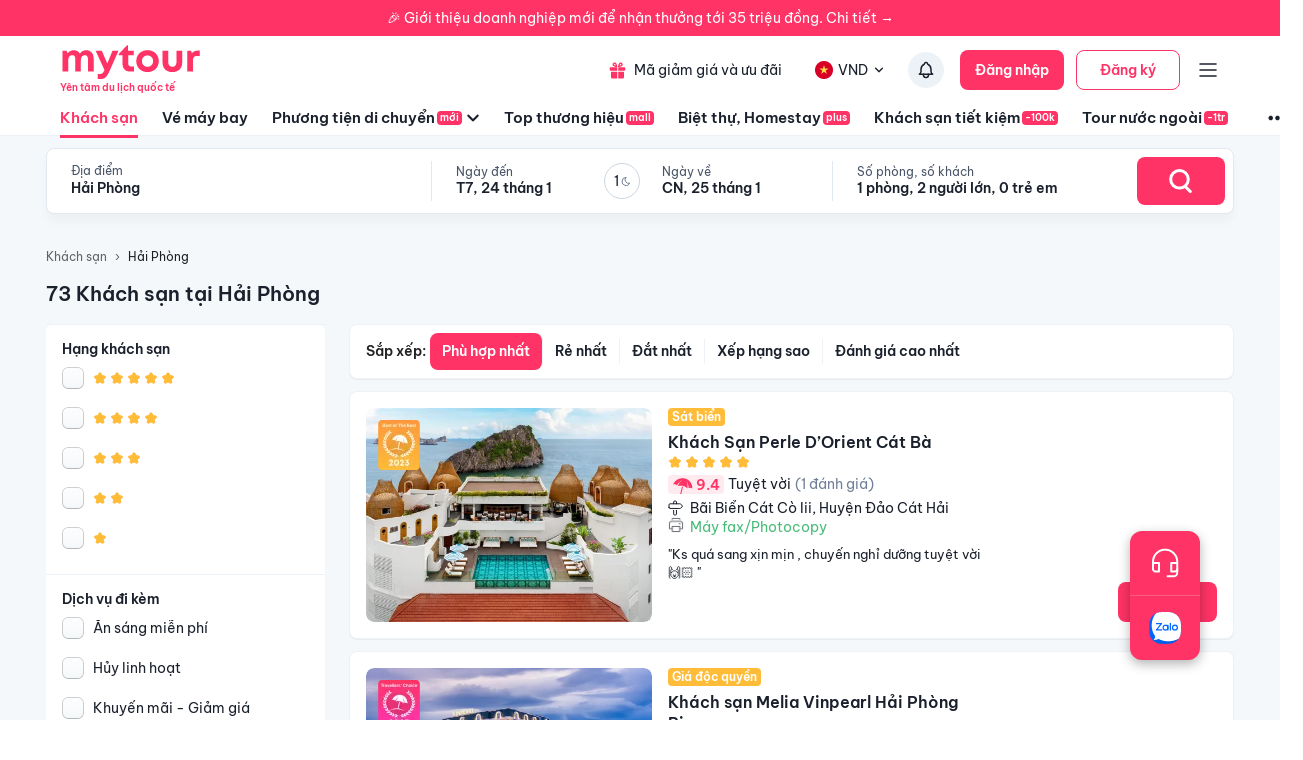

--- FILE ---
content_type: text/html; charset=utf-8
request_url: https://mytour.vn/khach-san/tp3/khach-san-tai-hai-phong.html?checkIn=01-06-2023&checkOut=02-06-2023&adults=2&children=0&rooms=1&hotelId=48859
body_size: 77330
content:
<!DOCTYPE html><html lang="vi"><head><meta charSet="utf-8" data-next-head=""/><meta name="robots" content="index, follow" data-next-head=""/><link rel="canonical" href="https://mytour.vn/khach-san/tp3/khach-san-tai-hai-phong.html" data-next-head=""/><title data-next-head="">Khách sạn Hải Phòng - Khách sạn giá tốt chỉ từ 350k/người</title><meta name="viewport" content="initial-scale=1.0 width=device-width" data-next-head=""/><meta name="keywords" content="Khách sạn Hải Phòng, Hải Phòng, Khách sạn tại Hải Phòng" data-next-head=""/><meta name="description" content="Bảng giá tốt nhất 1/2026. Ăn Sáng Miễn Phí. Hoàn hủy linh hoạt. Hỗ trợ 24/7. Ưu đãi tới 80%. Điểm checkin-Hot tại Hải Phòng. Mytour" data-next-head=""/><meta name="csrf-token" content="kh1ez4WH3sozbpbLC7tOumNr81Ut9n2kVwAu1g1S" data-next-head=""/><meta http-equiv="x-dns-prefetch-control" content="on" data-next-head=""/><link rel="dns-prefetch" href="https://mytourcdn.com/" data-next-head=""/><meta property="al:ios:app_name" content="Mytour.vn" data-next-head=""/><meta property="al:ios:app_store_id" content="1149730203" data-next-head=""/><meta property="al:android:app_name" content="Mytour.vn" data-next-head=""/><meta property="al:android:package" content="vn.mytour.apps.android" data-next-head=""/><meta property="fb:app_id" content="857393964278669" data-next-head=""/><meta property="fb:pages" content="180719541988518" data-next-head=""/><meta property="og:image" content="https://img.tripi.vn/cdn-cgi/image/width=640/https://gcs.tripi.vn/hms_prod/photo/img/463372aTE/60x90-2.jpg" data-next-head=""/><meta property="og:url" content="https://mytour.vn/khach-san/tp3/khach-san-tai-hai-phong.html" data-next-head=""/><meta property="og:type" content="website" data-next-head=""/><meta property="og:site_name" content="Mytour.vn" data-next-head=""/><meta property="og:title" content="Khách sạn Hải Phòng - Khách sạn giá tốt chỉ từ 350k/người" data-next-head=""/><meta property="og:description" content="Bảng giá tốt nhất 1/2026. Ăn Sáng Miễn Phí. Hoàn hủy linh hoạt. Hỗ trợ 24/7. Ưu đãi tới 80%. Điểm checkin-Hot tại Hải Phòng. Mytour" data-next-head=""/><meta name="twitter:card" content="summary_large_image" data-next-head=""/><meta name="twitter:site" content="@mytourvn" data-next-head=""/><meta name="twitter:creator" content="@mytourvn" data-next-head=""/><meta name="twitter:image" content="https://img.tripi.vn/cdn-cgi/image/width=640/https://gcs.tripi.vn/hms_prod/photo/img/463372aTE/60x90-2.jpg" data-next-head=""/><meta name="twitter:title" content="Khách sạn Hải Phòng - Khách sạn giá tốt chỉ từ 350k/người" data-next-head=""/><meta name="twitter:description" content="Bảng giá tốt nhất 1/2026. Ăn Sáng Miễn Phí. Hoàn hủy linh hoạt. Hỗ trợ 24/7. Ưu đãi tới 80%. Điểm checkin-Hot tại Hải Phòng. Mytour" data-next-head=""/><script type="application/ld+json" data-next-head="">{"@context":"https://schema.org","@type":"Organization","url":"https://mytour.vn","name":"Mytour.vn","logo":"https://cdn.mytour.vn/0x0,q90/themes/images/logo_new.png","sameAs":["https://www.facebook.com/mytour.vn","https://www.instagram.com/mytour.vn/","https://www.youtube.com/user/Mytourvn"]}</script><script type="application/ld+json" data-next-head="">{"@context":"https://schema.org","@type":"TravelAgency","@id":"https://mytour.vn","name":"Công ty Cổ Phần Du Lịch VIỆT NAM VNTRAVEL","image":"https://cdn.mytour.vn/0x0,q90/themes/images/logo_new.png","url":"https://mytour.vn","telephone":"024 7109 9999","email":"hotro@mytour.vn","priceRange":"$","address":[{"@type":"PostalAddress","streetAddress":"Tầng 20, Tòa A, HUD Tower, 37 Lê Văn Lương, Quận Thanh Xuân, Hà Nội.","addressLocality":"Hà Nội City","addressRegion":"Hà Nội","addressCountry":"VN","postalCode":"100000"},{"@type":"PostalAddress","streetAddress":"Tầng 6, 67 Lý Chính Thắng, Phường Võ Thị Sáu, Quận 3, HCM","addressLocality":"Hồ Chí Minh City","addressRegion":"TP.HCM","addressCountry":"VN","postalCode":"700000"}],"geo":[{"@type":"GeoCoordinates","latitude":"21.019442145750823","longitude":"105.82367739404928"},{"@type":"GeoCoordinates","latitude":"11.072737584684097","longitude":"106.73726793032382"}],"openingHoursSpecification":{"@type":"OpeningHoursSpecification","dayOfWeek":["https://schema.org/Monday","https://schema.org/Tuesday","https://schema.org/Wednesday","https://schema.org/Thursday","https://schema.org/Friday","https://schema.org/Saturday","https://schema.org/Sunday"],"opens":"00:00","closes":"23:59"}}</script><script type="application/ld+json" data-next-head="">{"@context":"https://schema.org","@type":"ItemList","url":"https://mytour.vn/khach-san/tp3/khach-san-tai-hai-phong.html","numberOfItems":73,"itemListElement":[{"@type":"ListItem","position":1,"name":"Khách Sạn Perle D’Orient Cát Bà","url":"https://mytour.vn/khach-san/47923-khach-san-perle-dorient-cat-ba.html","image":"https://img.tripi.vn/cdn-cgi/image/width=640/https://gcs.tripi.vn/hms_prod/photo/img/463372aTE/60x90-2.jpg"},{"@type":"ListItem","position":2,"name":"Khách sạn Melia Vinpearl Hải Phòng Rivera","url":"https://mytour.vn/khach-san/45582-khach-san-melia-vinpearl-hai-phong-rivera.html","image":"https://img.tripi.vn/cdn-cgi/image/width=640/https://gcs.tripi.vn/hms_prod/photo/thumb/1616669676368gv/vphrhp-facade1.png"},{"@type":"ListItem","position":3,"name":"Khách sạn Mercure Hải Phòng","url":"https://mytour.vn/khach-san/41386-khach-san-mercure-hai-phong.html","image":"https://img.tripi.vn/cdn-cgi/image/width=640/https://googleapis.tripi.vn/download/storage/v1/b/tourcdn/o/photos%2FWG02K94G6I_%2Ftmp%2Fplaytemp858296023012944501%2FmultipartBody193175250917143493asTemporaryFile?generation=1587739489665269&alt=media"},{"@type":"ListItem","position":4,"name":"Khách sạn Manoir Des Arts","url":"https://mytour.vn/khach-san/41364-khach-san-manoir-des-arts.html","image":"https://img.tripi.vn/cdn-cgi/image/width=640/https://googleapis.tripi.vn/download/storage/v1/b/tourcdn/o/photos%2FW6D5YCSV5F_%2Ftmp%2Fplaytemp3300947612890550841%2FmultipartBody7248907983919118656asTemporaryFile?generation=1587096921684846&alt=media"},{"@type":"ListItem","position":5,"name":"The May Legend Cat Ba Beach Resort & Spa (Cát Bà Island Resort & Spa) ","url":"https://mytour.vn/khach-san/6631-the-may-legend-cat-ba-beach-resort-and-spa-cat-ba-island-resort-and-spa.html","image":"https://img.tripi.vn/cdn-cgi/image/width=640/https://gcs.tripi.vn/hms_prod/photo/img/483338Rch/img_8774.jpg"},{"@type":"ListItem","position":6,"name":"Khách Sạn Pearl River Hải Phòng","url":"https://mytour.vn/khach-san/486-khach-san-pearl-river-hai-phong.html","image":"https://img.tripi.vn/cdn-cgi/image/width=640/https://pix8.agoda.net/hotelImages/108901/-1/1bafbabace7a7332c2ab9d115bb9e131.jpg?ce=0"},{"@type":"ListItem","position":7,"name":"Đồ Sơn Resort","url":"https://mytour.vn/khach-san/116-do-son-resort.html","image":"https://img.tripi.vn/cdn-cgi/image/width=640/https://pix8.agoda.net/hotelImages/239/239419/239419_14062711150020063088.jpg?ca=2&ce=1"},{"@type":"ListItem","position":8,"name":"Ruby Tree Golf Villas","url":"https://mytour.vn/khach-san/2871909-ruby-tree-golf-villas.html","image":"https://img.tripi.vn/cdn-cgi/image/width=640/https://gcs.tripi.vn/hms_prod/photo/img/484929CIr/676741181.jpg"},{"@type":"ListItem","position":9,"name":"Khách Sạn Shine Hải Phòng","url":"https://mytour.vn/khach-san/49195-khach-san-shine-hai-phong.html","image":"https://img.tripi.vn/cdn-cgi/image/width=640/https://gcs.tripi.vn/hms_prod/photo/thumb/1621154909299iH/265360283.jpg"},{"@type":"ListItem","position":10,"name":"Khách Sạn Tecco Đồ Sơn","url":"https://mytour.vn/khach-san/41361-khach-san-tecco-do-son.html","image":"https://img.tripi.vn/cdn-cgi/image/width=640/https://pix8.agoda.net/hotelImages/265/2654848/2654848_17082920570055824323.jpg?ca=6&ce=1"},{"@type":"ListItem","position":11,"name":"Anna House Hotel - Đồi Rồng Đồ Sơn","url":"https://mytour.vn/khach-san/1975052-anna-house-hotel-doi-rong-do-son.html","image":"https://img.tripi.vn/cdn-cgi/image/width=640/https://gcs.tripi.vn/hms_prod/photo/img/478155xcu/448321868_122111130692344785_6389586936604725989_n.jpg"},{"@type":"ListItem","position":12,"name":"Khách sạn Hải Phòng Tower","url":"https://mytour.vn/khach-san/8195-khach-san-hai-phong-tower.html","image":"https://img.tripi.vn/cdn-cgi/image/width=640/https://pix8.agoda.net/hotelImages/1032037/-1/badb3bf73464773b6e646efe81febca6.jpg?ce=0"},{"@type":"ListItem","position":13,"name":"FLESTA Lạch Tray Serviced Apartment & Hotel","url":"https://mytour.vn/khach-san/2908209-flesta-lach-tray-serviced-apartment-and-hotel.html","image":"https://img.tripi.vn/cdn-cgi/image/width=640/https://pix8.agoda.net/hotelImages/65863251/0/3e5dc27cc7a896a155389df90e2ee028.jpg?ce=0"},{"@type":"ListItem","position":14,"name":"BaoTran Apartment & hotel","url":"https://mytour.vn/khach-san/2885682-baotran-apartment-and-hotel.html","image":"https://img.tripi.vn/cdn-cgi/image/width=640/https://q-xx.bstatic.com/xdata/images/hotel/max500/538333499.jpg?k=78330e92aec2a3447f11d7f09635842b6140e981a95ea0421c63b609c2488547&o="},{"@type":"ListItem","position":15,"name":"Cat Ba Gem Cruise","url":"https://mytour.vn/khach-san/2895879-cat-ba-gem-cruise.html","image":"https://img.tripi.vn/cdn-cgi/image/width=640/https://pix8.agoda.net/hotelImages/60664929/0/de0738c416aae3d3f4671663defa0003.jpg?ce=0"},{"@type":"ListItem","position":16,"name":"Jewel Cruise","url":"https://mytour.vn/khach-san/8252-jewel-cruise.html","image":"https://img.tripi.vn/cdn-cgi/image/width=640/https://www.googleapis.com/download/storage/v1/b/hotel_image/o/8252%2F11236%2F1.jpg?generation=1486003674425161&alt=media"},{"@type":"ListItem","position":17,"name":"Heritage Cruises Cat Ba Archipelago","url":"https://mytour.vn/khach-san/45139-heritage-cruises-cat-ba-archipelago.html","image":"https://img.tripi.vn/cdn-cgi/image/width=640/https://www.googleapis.com/download/storage/v1/b/tourcdn/o/photos%2FLCRS6WGTSH_%2Ftmp%2Fplaytemp4030226697237377061%2FmultipartBody4820213675891115096asTemporaryFile?generation=1573443220873018&alt=media"},{"@type":"ListItem","position":18,"name":"Ostara Hotel & Apartment","url":"https://mytour.vn/khach-san/1994819-ostara-hotel-and-apartment.html","image":"https://img.tripi.vn/cdn-cgi/image/width=640/https://gcs.tripi.vn/hms_prod/photo/img/478731EQK/1.jpg"},{"@type":"ListItem","position":19,"name":"Khách sạn Seastars (Seastars Hotel)","url":"https://mytour.vn/khach-san/6238-khach-san-seastars-seastars-hotel.html","image":"https://img.tripi.vn/cdn-cgi/image/width=640/https://www.googleapis.com/download/storage/v1/b/tourcdn/o/photos%2FW4HTJD9I48_%2Ftmp%2Fplaytemp3300947612890550841%2FmultipartBody7878242670935024117asTemporaryFile?generation=1587037823954816&alt=media"},{"@type":"ListItem","position":20,"name":"Nhà nghỉ 1061","url":"https://mytour.vn/khach-san/2883752-nha-nghi-1061.html","image":"https://img.tripi.vn/cdn-cgi/image/width=640/https://pix8.agoda.net/hotelImages/50242270/-1/030731808325ad5a632aa549a3337d5e.jpg?ce=0"}]}</script><script type="application/ld+json" data-next-head="">{"@context":"https://schema.org","@type":"Hotel","telephone":"19002083","description":"","priceRange":"Giá tốt nhất thị trường. Đã gồm ăn sáng","url":"https://mytour.vn/khach-san/tp3/khach-san-tai-hai-phong.html","name":"Khách sạn Hải Phòng - Khách sạn giá tốt chỉ từ 350k/người","image":"https://img.tripi.vn/cdn-cgi/image/width=640/https://gcs.tripi.vn/hms_prod/photo/img/463372aTE/60x90-2.jpg"}</script><script type="application/ld+json" data-next-head="">{"@context":"http://schema.org/","@type":"Hotel","name":"Hải Phòng","description":"","url":"https://mytour.vn/khach-san/tp3/khach-san-tai-hai-phong.html","address":{"@type":"PostalAddress","addressLocality":"Hải Phòng","addressCountry":"","addressRegion":"Hải Phòng"},"image":"https://gcs.tripi.vn/tripi-assets/mytour/images/logo_facebook_mytour.png","aggregateRating":{"@type":"AggregateRating","ratingValue":"8.7","reviewCount":3186,"bestRating":10,"worstRating":1}}</script><script type="application/ld+json" data-next-head="">[{"@context":"http://schema.org","@type":"LocalBusiness","name":"Khách Sạn Perle D’Orient Cát Bà","description":"","url":"https://mytour.vn/khach-san/47923-khach-san-perle-dorient-cat-ba.html","image":"https://gcs.tripi.vn/hms_prod/photo/img/463372aTE/60x90-2.jpg","address":{"@type":"PostalAddress","addressCountry":"Việt Nam","addressLocality":"Bãi Cát Cò 3, Bãi Biển Cát Cò Iii, Huyện Đảo Cát Hải, Hải Phòng, Việt Nam","addressRegion":"Huyện Đảo Cát Hải","postalCode":"","streetAddress":"Bãi Cát Cò 3, Bãi Biển Cát Cò Iii, Huyện Đảo Cát Hải, Hải Phòng, Việt Nam"}},{"@context":"http://schema.org","@type":"LocalBusiness","name":"Khách sạn Melia Vinpearl Hải Phòng Rivera","description":"","url":"https://mytour.vn/khach-san/45582-khach-san-melia-vinpearl-hai-phong-rivera.html","image":"https://gcs.tripi.vn/hms_prod/photo/thumb/1616669676368gv/vphrhp-facade1.png","address":{"@type":"PostalAddress","addressCountry":"Việt Nam","addressLocality":"Manhattan 9, Vinhomes Imperia , Hà Nội, Quận Hồng Bàng, Hải Phòng, Việt Nam","addressRegion":"Quận Hồng Bàng","postalCode":"","streetAddress":"Manhattan 9, Vinhomes Imperia , Hà Nội, Quận Hồng Bàng, Hải Phòng, Việt Nam"}},{"@context":"http://schema.org","@type":"LocalBusiness","name":"Khách sạn Mercure Hải Phòng","description":"","url":"https://mytour.vn/khach-san/41386-khach-san-mercure-hai-phong.html","image":"https://googleapis.tripi.vn/download/storage/v1/b/tourcdn/o/photos%2FWG02K94G6I_%2Ftmp%2Fplaytemp858296023012944501%2FmultipartBody193175250917143493asTemporaryFile?generation=1587739489665269&alt=media","address":{"@type":"PostalAddress","addressCountry":"Việt Nam","addressLocality":"12, Lạch Tray, Quận Ngô Quyền, Hải Phòng, Việt Nam","addressRegion":"Quận Ngô Quyền","postalCode":"","streetAddress":"12, Lạch Tray, Quận Ngô Quyền, Hải Phòng, Việt Nam"}},{"@context":"http://schema.org","@type":"LocalBusiness","name":"Khách sạn Manoir Des Arts","description":"","url":"https://mytour.vn/khach-san/41364-khach-san-manoir-des-arts.html","image":"https://googleapis.tripi.vn/download/storage/v1/b/tourcdn/o/photos%2FW6D5YCSV5F_%2Ftmp%2Fplaytemp3300947612890550841%2FmultipartBody7248907983919118656asTemporaryFile?generation=1587096921684846&alt=media","address":{"@type":"PostalAddress","addressCountry":"Việt Nam","addressLocality":"64, Điện Biên Phủ, Quận Hồng Bàng, Hải Phòng, Việt Nam","addressRegion":"Quận Hồng Bàng","postalCode":"","streetAddress":"64, Điện Biên Phủ, Quận Hồng Bàng, Hải Phòng, Việt Nam"}},{"@context":"http://schema.org","@type":"LocalBusiness","name":"The May Legend Cat Ba Beach Resort & Spa (Cát Bà Island Resort & Spa) ","description":"","url":"https://mytour.vn/khach-san/6631-the-may-legend-cat-ba-beach-resort-and-spa-cat-ba-island-resort-and-spa.html","image":"https://gcs.tripi.vn/hms_prod/photo/img/483338Rch/img_8774.jpg","address":{"@type":"PostalAddress","addressCountry":"Việt Nam","addressLocality":"Bãi Cát Cò 1, Thị Trấn Cát Bà, Huyện Đảo Cát Hải, Hải Phòng, Việt Nam","addressRegion":"Huyện Đảo Cát Hải","postalCode":"","streetAddress":"Bãi Cát Cò 1, Thị Trấn Cát Bà, Huyện Đảo Cát Hải, Hải Phòng, Việt Nam"}},{"@context":"http://schema.org","@type":"LocalBusiness","name":"Khách Sạn Pearl River Hải Phòng","description":"","url":"https://mytour.vn/khach-san/486-khach-san-pearl-river-hai-phong.html","image":"https://pix8.agoda.net/hotelImages/108901/-1/1bafbabace7a7332c2ab9d115bb9e131.jpg?ce=0","address":{"@type":"PostalAddress","addressCountry":"Việt Nam","addressLocality":"Km8, Phạm Văn Đồng, Quận Dương Kinh, Hải Phòng, Việt Nam","addressRegion":"Quận Dương Kinh","postalCode":"","streetAddress":"Km8, Phạm Văn Đồng, Quận Dương Kinh, Hải Phòng, Việt Nam"}},{"@context":"http://schema.org","@type":"LocalBusiness","name":"Đồ Sơn Resort","description":"","url":"https://mytour.vn/khach-san/116-do-son-resort.html","image":"https://pix8.agoda.net/hotelImages/239/239419/239419_14062711150020063088.jpg?ca=2&ce=1","address":{"@type":"PostalAddress","addressCountry":"Việt Nam","addressLocality":"Khu 3 Bãi Biển Đồ Sơn, Khu 3 Đồ Sơn, Quận Đồ Sơn, Hải Phòng, Việt Nam","addressRegion":"Quận Đồ Sơn","postalCode":"","streetAddress":"Khu 3 Bãi Biển Đồ Sơn, Khu 3 Đồ Sơn, Quận Đồ Sơn, Hải Phòng, Việt Nam"}},{"@context":"http://schema.org","@type":"LocalBusiness","name":"Ruby Tree Golf Villas","description":"","url":"https://mytour.vn/khach-san/2871909-ruby-tree-golf-villas.html","image":"https://gcs.tripi.vn/hms_prod/photo/img/484929CIr/676741181.jpg","address":{"@type":"PostalAddress","addressCountry":"Việt Nam","addressLocality":"Khu Dân Cư Số 8, Đường 353, Ngọc Xuyên, Quận Đồ Sơn, Hải Phòng, Việt Nam","addressRegion":"Quận Đồ Sơn","postalCode":"","streetAddress":"Khu Dân Cư Số 8, Đường 353, Ngọc Xuyên, Quận Đồ Sơn, Hải Phòng, Việt Nam"}},{"@context":"http://schema.org","@type":"LocalBusiness","name":"Khách Sạn Shine Hải Phòng","description":"","url":"https://mytour.vn/khach-san/49195-khach-san-shine-hai-phong.html","image":"https://gcs.tripi.vn/hms_prod/photo/thumb/1621154909299iH/265360283.jpg","address":{"@type":"PostalAddress","addressCountry":"Việt Nam","addressLocality":"1, Lô 22a, Lê Hồng Phong, Quận Ngô Quyền, Hải Phòng, Việt Nam","addressRegion":"Quận Ngô Quyền","postalCode":"","streetAddress":"1, Lô 22a, Lê Hồng Phong, Quận Ngô Quyền, Hải Phòng, Việt Nam"}},{"@context":"http://schema.org","@type":"LocalBusiness","name":"Khách Sạn Tecco Đồ Sơn","description":"","url":"https://mytour.vn/khach-san/41361-khach-san-tecco-do-son.html","image":"https://pix8.agoda.net/hotelImages/265/2654848/2654848_17082920570055824323.jpg?ca=6&ce=1","address":{"@type":"PostalAddress","addressCountry":"Việt Nam","addressLocality":"Khu Du Lịch Quốc Tế Hòn Dấu, Khu 3 Vạn Hương, Đồ Sơn, Quận Đồ Sơn, Hải Phòng, Việt Nam","addressRegion":"Quận Đồ Sơn","postalCode":"","streetAddress":"Khu Du Lịch Quốc Tế Hòn Dấu, Khu 3 Vạn Hương, Đồ Sơn, Quận Đồ Sơn, Hải Phòng, Việt Nam"}},{"@context":"http://schema.org","@type":"LocalBusiness","name":"Anna House Hotel - Đồi Rồng Đồ Sơn","description":"","url":"https://mytour.vn/khach-san/1975052-anna-house-hotel-doi-rong-do-son.html","image":"https://gcs.tripi.vn/hms_prod/photo/img/478155xcu/448321868_122111130692344785_6389586936604725989_n.jpg","address":{"@type":"PostalAddress","addressCountry":"Việt Nam","addressLocality":"Kl3.08, Kim Long 3, Khu Du Lịch Quốc Tế Đồi Rồng, Quận Đồ Sơn, Hải Phòng, Việt Nam","addressRegion":"Quận Đồ Sơn","postalCode":"","streetAddress":"Kl3.08, Kim Long 3, Khu Du Lịch Quốc Tế Đồi Rồng, Quận Đồ Sơn, Hải Phòng, Việt Nam"}},{"@context":"http://schema.org","@type":"LocalBusiness","name":"Khách sạn Hải Phòng Tower","description":"","url":"https://mytour.vn/khach-san/8195-khach-san-hai-phong-tower.html","image":"https://pix8.agoda.net/hotelImages/1032037/-1/badb3bf73464773b6e646efe81febca6.jpg?ce=0","address":{"@type":"PostalAddress","addressCountry":"Việt Nam","addressLocality":"85, Trần Phú, Quận Ngô Quyền, Hải Phòng, Việt Nam","addressRegion":"Quận Ngô Quyền","postalCode":"","streetAddress":"85, Trần Phú, Quận Ngô Quyền, Hải Phòng, Việt Nam"}},{"@context":"http://schema.org","@type":"LocalBusiness","name":"FLESTA Lạch Tray Serviced Apartment & Hotel","description":"","url":"https://mytour.vn/khach-san/2908209-flesta-lach-tray-serviced-apartment-and-hotel.html","image":"https://pix8.agoda.net/hotelImages/65863251/0/3e5dc27cc7a896a155389df90e2ee028.jpg?ce=0","address":{"@type":"PostalAddress","addressCountry":"Việt Nam","addressLocality":"358 Lạch Tray, Đằng Giang","addressRegion":null,"postalCode":"","streetAddress":"358 Lạch Tray, Đằng Giang"}},{"@context":"http://schema.org","@type":"LocalBusiness","name":"BaoTran Apartment & hotel","description":"","url":"https://mytour.vn/khach-san/2885682-baotran-apartment-and-hotel.html","image":"https://q-xx.bstatic.com/xdata/images/hotel/max500/538333499.jpg?k=78330e92aec2a3447f11d7f09635842b6140e981a95ea0421c63b609c2488547&o=","address":{"@type":"PostalAddress","addressCountry":"Việt Nam","addressLocality":"22 Phố Văn Cao","addressRegion":null,"postalCode":"","streetAddress":"22 Phố Văn Cao"}},{"@context":"http://schema.org","@type":"LocalBusiness","name":"Cat Ba Gem Cruise","description":"","url":"https://mytour.vn/khach-san/2895879-cat-ba-gem-cruise.html","image":"https://pix8.agoda.net/hotelImages/60664929/0/de0738c416aae3d3f4671663defa0003.jpg?ce=0","address":{"@type":"PostalAddress","addressCountry":"Việt Nam","addressLocality":"175a ,Street 1/4, TT. Cát Bà","addressRegion":null,"postalCode":"","streetAddress":"175a ,Street 1/4, TT. Cát Bà"}},{"@context":"http://schema.org","@type":"LocalBusiness","name":"Jewel Cruise","description":"","url":"https://mytour.vn/khach-san/8252-jewel-cruise.html","image":"https://www.googleapis.com/download/storage/v1/b/hotel_image/o/8252%2F11236%2F1.jpg?generation=1486003674425161&alt=media","address":{"@type":"PostalAddress","addressCountry":"Việt Nam","addressLocality":"Beo Wharf","addressRegion":"Huyện Đảo Cát Hải","postalCode":"","streetAddress":"Beo Wharf"}},{"@context":"http://schema.org","@type":"LocalBusiness","name":"Heritage Cruises Cat Ba Archipelago","description":"","url":"https://mytour.vn/khach-san/45139-heritage-cruises-cat-ba-archipelago.html","image":"https://www.googleapis.com/download/storage/v1/b/tourcdn/o/photos%2FLCRS6WGTSH_%2Ftmp%2Fplaytemp4030226697237377061%2FmultipartBody4820213675891115096asTemporaryFile?generation=1573443220873018&alt=media","address":{"@type":"PostalAddress","addressCountry":"Việt Nam","addressLocality":"Bến Phà Gót, TT Cát Hải Vịnh Cát Bà, Huyện Đảo Cát Hải, Hải Phòng","addressRegion":"Huyện Đảo Cát Hải","postalCode":"","streetAddress":"Bến Phà Gót, TT Cát Hải Vịnh Cát Bà, Huyện Đảo Cát Hải, Hải Phòng"}},{"@context":"http://schema.org","@type":"LocalBusiness","name":"Ostara Hotel & Apartment","description":"","url":"https://mytour.vn/khach-san/1994819-ostara-hotel-and-apartment.html","image":"https://gcs.tripi.vn/hms_prod/photo/img/478731EQK/1.jpg","address":{"@type":"PostalAddress","addressCountry":"Việt Nam","addressLocality":"3a Đỗ Nhuận, Đằng Giang, Quận Ngô Quyền, Hải Phòng, Việt Nam","addressRegion":"Quận Ngô Quyền","postalCode":"","streetAddress":"3a Đỗ Nhuận, Đằng Giang, Quận Ngô Quyền, Hải Phòng, Việt Nam"}},{"@context":"http://schema.org","@type":"LocalBusiness","name":"Khách sạn Seastars (Seastars Hotel)","description":"","url":"https://mytour.vn/khach-san/6238-khach-san-seastars-seastars-hotel.html","image":"https://www.googleapis.com/download/storage/v1/b/tourcdn/o/photos%2FW4HTJD9I48_%2Ftmp%2Fplaytemp3300947612890550841%2FmultipartBody7878242670935024117asTemporaryFile?generation=1587037823954816&alt=media","address":{"@type":"PostalAddress","addressCountry":"Việt Nam","addressLocality":"1/3A Lê Hồng Phong, Quận Ngô Quyền, Hải Phòng","addressRegion":"Quận Ngô Quyền","postalCode":"","streetAddress":"1/3A Lê Hồng Phong, Quận Ngô Quyền, Hải Phòng"}},{"@context":"http://schema.org","@type":"LocalBusiness","name":"Nhà nghỉ 1061","description":"","url":"https://mytour.vn/khach-san/2883752-nha-nghi-1061.html","image":"https://pix8.agoda.net/hotelImages/50242270/-1/030731808325ad5a632aa549a3337d5e.jpg?ce=0","address":{"@type":"PostalAddress","addressCountry":"Việt Nam","addressLocality":"Ngô Gia Tự, Nam Hải","addressRegion":null,"postalCode":"","streetAddress":"Ngô Gia Tự, Nam Hải"}}]</script><script type="application/ld+json" data-next-head="">{"@context":"https://schema.org","@type":"FAQPage","mainEntity":[{"@type":"Question","name":"Hải Phòng có những địa điểm du lịch nào nổi tiếng?","acceptedAnswer":{"@type":"Answer","text":"<p>- Hải Phòng có nhiều địa điểm du lịch nổi tiếng như Vườn hoa Tam Bạc, Cầu Rồng, Bãi tắm Đồi Sơn, Bãi tắm Cát Bà, Đền Bạch Mã, Chùa Đồng,...</p>"}},{"@type":"Question","name":"Tôi muốn tìm khách sạn ở Hải Phòng, có những khách sạn nào đáng để lưu trú?","acceptedAnswer":{"@type":"Answer","text":"<p>- Hải Phòng có nhiều khách sạn đáng để lưu trú như Vinpearl Hotel Imperia Hải Phòng, AVANI Hải Phòng Harbour View, Nam Cường Hotel, Hải Phòng Tower,...</p>"}},{"@type":"Question","name":"Tôi muốn thưởng thức ẩm thực địa phương tại Hải Phòng, có những món ăn nào nổi tiếng?","acceptedAnswer":{"@type":"Answer","text":"<p>- Hải Phòng có nhiều món ăn địa phương nổi tiếng như nem cua bể, bún đậu mắm tôm, bánh đa cua, chả cá Lã Vọng, bánh đúc nóng,...</p>"}},{"@type":"Question","name":"Tôi muốn đi du lịch đảo Cát Bà, có những hoạt động gì thú vị tại đây?","acceptedAnswer":{"@type":"Answer","text":"<p>- Tại đảo Cát Bà, bạn có thể tham gia các hoạt động như đi bộ đường mòn, tắm biển, lặn biển, leo núi, tham quan các hang động, tham quan vườn quốc gia Cát Bà,...</p>"}},{"@type":"Question","name":"Tôi muốn tìm hiểu về lịch sử và văn hóa của Hải Phòng, có những địa điểm nào đáng để tham quan?","acceptedAnswer":{"@type":"Answer","text":"<p>- Hải Phòng có nhiều địa điểm lịch sử và văn hóa đáng để tham quan như Bảo tàng Hải Phòng, Nhà thờ Đức Bà Hải Phòng, Nhà thờ Mẹ Hải Phòng, Khu di tích Cát Bà,...</p>"}},{"@type":"Question","name":"Top Khách sạn 5 sao xịn xò nhất tại Hải Phòng?","acceptedAnswer":{"@type":"Answer","text":"Top Khách sạn 5 sao xịn xò nhất tại Hải Phòng là <a target=\"_blank\" class=\"hotel-link\" href=\"https://mytour.vn/khach-san/47923-khach-san-perle-dorient-cat-ba.html\">Khách Sạn Perle D’Orient Cát Bà</a>, <a target=\"_blank\" class=\"hotel-link\" href=\"https://mytour.vn/khach-san/45582-khach-san-melia-vinpearl-hai-phong-rivera.html\">Khách sạn Melia Vinpearl Hải Phòng Rivera</a>, <a target=\"_blank\" class=\"hotel-link\" href=\"https://mytour.vn/khach-san/41386-khach-san-mercure-hai-phong.html\">Khách sạn Mercure Hải Phòng</a>, <a target=\"_blank\" class=\"hotel-link\" href=\"https://mytour.vn/khach-san/486-khach-san-pearl-river-hai-phong.html\">Khách Sạn Pearl River Hải Phòng</a>, <a target=\"_blank\" class=\"hotel-link\" href=\"https://mytour.vn/khach-san/2871909-ruby-tree-golf-villas.html\">Ruby Tree Golf Villas</a>"}},{"@type":"Question","name":"Top Khu nghỉ dưỡng 5 sao tại Hải Phòng?","acceptedAnswer":{"@type":"Answer","text":"Top Khu nghỉ dưỡng 5 sao tại Hải Phòng là <a target=\"_blank\" class=\"hotel-link\" href=\"https://mytour.vn/khach-san/6631-the-may-legend-cat-ba-beach-resort-and-spa-cat-ba-island-resort-and-spa.html\">The May Legend Cat Ba Beach Resort & Spa (Cát Bà Island Resort & Spa) </a>, <a target=\"_blank\" class=\"hotel-link\" href=\"https://mytour.vn/khach-san/116-do-son-resort.html\">Đồ Sơn Resort</a>, <a target=\"_blank\" class=\"hotel-link\" href=\"https://mytour.vn/khach-san/2871909-ruby-tree-golf-villas.html\">Ruby Tree Golf Villas</a>"}},{"@type":"Question","name":"Khách sạn nào nằm trên đường Lê Hồng Phong, Hải Phòng?","acceptedAnswer":{"@type":"Answer","text":"Một số khách sạn/khu nghỉ dưỡng nằm trên đường Lê Hồng Phong, Hải Phòng để bạn tham khảo <a target=\"_blank\" class=\"hotel-link\" href=\"https://mytour.vn/khach-san/49195-khach-san-shine-hai-phong.html\">Khách Sạn Shine Hải Phòng</a>, <a target=\"_blank\" class=\"hotel-link\" href=\"https://mytour.vn/khach-san/6238-khach-san-seastars-seastars-hotel.html\">Khách sạn Seastars (Seastars Hotel)</a>"}},{"@type":"Question","name":"Khách sạn nào nằm trên đường Bãi Biển Cát Cò Iii, Hải Phòng?","acceptedAnswer":{"@type":"Answer","text":"Một số khách sạn/khu nghỉ dưỡng nằm trên đường Bãi Biển Cát Cò Iii, Hải Phòng để bạn tham khảo <a target=\"_blank\" class=\"hotel-link\" href=\"https://mytour.vn/khach-san/47923-khach-san-perle-dorient-cat-ba.html\">Khách Sạn Perle D’Orient Cát Bà</a>"}},{"@type":"Question","name":"Khách sạn nào nằm trên đường Hà Nội, Hải Phòng?","acceptedAnswer":{"@type":"Answer","text":"Một số khách sạn/khu nghỉ dưỡng nằm trên đường Hà Nội, Hải Phòng để bạn tham khảo <a target=\"_blank\" class=\"hotel-link\" href=\"https://mytour.vn/khach-san/45582-khach-san-melia-vinpearl-hai-phong-rivera.html\">Khách sạn Melia Vinpearl Hải Phòng Rivera</a>"}}]}</script><script type="application/ld+json" data-next-head="">{"@context":"https://schema.org","@type":"BreadcrumbList","itemListElement":[{"@type":"ListItem","position":1,"item":{"@id":"https://mytour.vn/","name":"Khách sạn"}},{"@type":"ListItem","position":2,"item":{"@id":"https://mytour.vn/khach-san/tp3/khach-san-tai-hai-phong.html","name":"Hải Phòng"}}]}</script><meta name="emotion-insertion-point" content=""/><meta charSet="utf-8"/><meta name="agd-partner-manual-verification"/><link rel="shortcut icon" href="/favicon.ico"/><meta name="theme-color" content="#00B6F3"/><link rel="preload" href="/fonts/BeVietNamPro/BeVietnamPro-Regular.ttf" as="font" crossorigin=""/><link rel="preload" href="/fonts/BeVietNamPro/BeVietnamPro-Bold.ttf" as="font" crossorigin=""/><link rel="preload" href="/fonts/BeVietNamPro/BeVietnamPro-SemiBold.ttf" as="font" crossorigin=""/><script type="949dce6ec43ac5b2d3e9055a-text/javascript">
                  (function(w,d,s,l,i){
                    w[l]=w[l]||[];
                    w[l].push({'gtm.start': new Date().getTime(), event:'gtm.js'});
                    var f=d.getElementsByTagName(s)[0],
                      j=d.createElement(s),
                      dl=l!='dataLayer'?'&l='+l:'';
                    j.defer=true;
                    j.src='https://gtm.tripi.vn/gtm.js?id='+i+dl;
                    f.parentNode.insertBefore(j,f);
                  })(window,document,'script','dataLayer','GTM-5XW6PZ2');
                </script><script src="https://unpkg.com/@lottiefiles/lottie-player@latest/dist/lottie-player.js" defer="" type="949dce6ec43ac5b2d3e9055a-text/javascript"></script><script type="949dce6ec43ac5b2d3e9055a-text/javascript">
                  (function() {
                    window.vntCa = 'VNT-2aHwQeffEVm0';
                    var po = document.createElement('script');
                    po.type = 'text/javascript';
                    po.defer = true;
                    po.src = 'https://gcs.tripi.vn/mkt-sdk/prod/vnt-mp.js';
                    var s = document.getElementsByTagName('script')[0];
                    s.parentNode.insertBefore(po, s);
                  })();
                </script><script type="949dce6ec43ac5b2d3e9055a-text/javascript">
                  (function() {
                    window.vntInit = function () {
                      return {
                        caId: 9999,
                        channelId: "MYTOUR",
                        color: '#f36',
                        title: "MYTOUR"
                      };
                    };
                    var po = document.createElement('script');
                    po.type = 'text/javascript';
                    po.defer = true;
                    var d = new Date();
                    po.src = 'https://storage.googleapis.com/mkt-sdk/prod/vnt-chat-widget-tickets.js?verison=' + d.getTime();
                    var s = document.getElementsByTagName('script')[0];
                    s.parentNode.insertBefore(po, s);
                  })();
                </script><link data-next-font="" rel="preconnect" href="/" crossorigin="anonymous"/><link rel="preload" href="/_next/static/css/08c1908c47ac457c.css" as="style"/><link rel="stylesheet" href="/_next/static/css/08c1908c47ac457c.css" data-n-g=""/><link rel="preload" href="/_next/static/css/2c2a96185abfe163.css" as="style"/><link rel="stylesheet" href="/_next/static/css/2c2a96185abfe163.css" data-n-p=""/><noscript data-n-css=""></noscript><script defer="" nomodule="" src="/_next/static/chunks/polyfills-42372ed130431b0a.js" type="949dce6ec43ac5b2d3e9055a-text/javascript"></script><script src="/_next/static/chunks/webpack-cc21348434392ceb.js" defer="" type="949dce6ec43ac5b2d3e9055a-text/javascript"></script><script src="/_next/static/chunks/framework-b9fd9bcc3ecde907.js" defer="" type="949dce6ec43ac5b2d3e9055a-text/javascript"></script><script src="/_next/static/chunks/main-5d6e6d15cecc1a11.js" defer="" type="949dce6ec43ac5b2d3e9055a-text/javascript"></script><script src="/_next/static/chunks/pages/_app-10b44fdc35f6b2cb.js" defer="" type="949dce6ec43ac5b2d3e9055a-text/javascript"></script><script src="/_next/static/chunks/2038-7f4ee5f29400871f.js" defer="" type="949dce6ec43ac5b2d3e9055a-text/javascript"></script><script src="/_next/static/chunks/3821-79b5a108e7be4d5a.js" defer="" type="949dce6ec43ac5b2d3e9055a-text/javascript"></script><script src="/_next/static/chunks/1515-466544730df7987d.js" defer="" type="949dce6ec43ac5b2d3e9055a-text/javascript"></script><script src="/_next/static/chunks/126-0037478c6185270d.js" defer="" type="949dce6ec43ac5b2d3e9055a-text/javascript"></script><script src="/_next/static/chunks/1316-2b245f1d3221b42f.js" defer="" type="949dce6ec43ac5b2d3e9055a-text/javascript"></script><script src="/_next/static/chunks/4149-5002e930698933a8.js" defer="" type="949dce6ec43ac5b2d3e9055a-text/javascript"></script><script src="/_next/static/chunks/296-8ecd51f235c33fdc.js" defer="" type="949dce6ec43ac5b2d3e9055a-text/javascript"></script><script src="/_next/static/chunks/9984-1c6132e90b91f3c4.js" defer="" type="949dce6ec43ac5b2d3e9055a-text/javascript"></script><script src="/_next/static/chunks/8569-ecfb8f99ee60612e.js" defer="" type="949dce6ec43ac5b2d3e9055a-text/javascript"></script><script src="/_next/static/chunks/9357-d1afb81e347ccae2.js" defer="" type="949dce6ec43ac5b2d3e9055a-text/javascript"></script><script src="/_next/static/chunks/8667-cce5b4f9383a6150.js" defer="" type="949dce6ec43ac5b2d3e9055a-text/javascript"></script><script src="/_next/static/chunks/8749-ee8a7975bb53e406.js" defer="" type="949dce6ec43ac5b2d3e9055a-text/javascript"></script><script src="/_next/static/chunks/6257-df3b02503f934ed0.js" defer="" type="949dce6ec43ac5b2d3e9055a-text/javascript"></script><script src="/_next/static/chunks/2441-2aa386828aeb7878.js" defer="" type="949dce6ec43ac5b2d3e9055a-text/javascript"></script><script src="/_next/static/chunks/3844-e7d8792fe4c0dea8.js" defer="" type="949dce6ec43ac5b2d3e9055a-text/javascript"></script><script src="/_next/static/chunks/984-88dc0d20b8186542.js" defer="" type="949dce6ec43ac5b2d3e9055a-text/javascript"></script><script src="/_next/static/chunks/1577-df62cafac44419aa.js" defer="" type="949dce6ec43ac5b2d3e9055a-text/javascript"></script><script src="/_next/static/chunks/3403-af8a23e00142d55a.js" defer="" type="949dce6ec43ac5b2d3e9055a-text/javascript"></script><script src="/_next/static/chunks/9598-5a8af59ebb204d7d.js" defer="" type="949dce6ec43ac5b2d3e9055a-text/javascript"></script><script src="/_next/static/chunks/8409-8175fc5f0a4d1d9a.js" defer="" type="949dce6ec43ac5b2d3e9055a-text/javascript"></script><script src="/_next/static/chunks/3371-674b395249192241.js" defer="" type="949dce6ec43ac5b2d3e9055a-text/javascript"></script><script src="/_next/static/chunks/2259-0fc44df1dfb6b436.js" defer="" type="949dce6ec43ac5b2d3e9055a-text/javascript"></script><script src="/_next/static/chunks/9171-90412db78a6fd25c.js" defer="" type="949dce6ec43ac5b2d3e9055a-text/javascript"></script><script src="/_next/static/chunks/2201-4bea086be2cd467b.js" defer="" type="949dce6ec43ac5b2d3e9055a-text/javascript"></script><script src="/_next/static/chunks/8399-363c0e68d94d90b2.js" defer="" type="949dce6ec43ac5b2d3e9055a-text/javascript"></script><script src="/_next/static/chunks/3559-639b971bf327f121.js" defer="" type="949dce6ec43ac5b2d3e9055a-text/javascript"></script><script src="/_next/static/chunks/5605-1cb9eb6ba1451d24.js" defer="" type="949dce6ec43ac5b2d3e9055a-text/javascript"></script><script src="/_next/static/chunks/4591-9bf3bad64cf18d15.js" defer="" type="949dce6ec43ac5b2d3e9055a-text/javascript"></script><script src="/_next/static/chunks/3578-1ecc2906a060867a.js" defer="" type="949dce6ec43ac5b2d3e9055a-text/javascript"></script><script src="/_next/static/chunks/pages/khach-san/%5B...slug%5D-f4dd2dcd60f08bd6.js" defer="" type="949dce6ec43ac5b2d3e9055a-text/javascript"></script><script src="/_next/static/4Mi93AZM9LLbgsSasPP62/_buildManifest.js" defer="" type="949dce6ec43ac5b2d3e9055a-text/javascript"></script><script src="/_next/static/4Mi93AZM9LLbgsSasPP62/_ssgManifest.js" defer="" type="949dce6ec43ac5b2d3e9055a-text/javascript"></script><style data-emotion="mui-global 0"></style><style data-emotion="mui-global 1v7ojms">html{-webkit-font-smoothing:antialiased;-moz-osx-font-smoothing:grayscale;box-sizing:border-box;-webkit-text-size-adjust:100%;}*,*::before,*::after{box-sizing:inherit;}strong,b{font-weight:700;}body{margin:0;color:rgba(0, 0, 0, 0.87);font-size:16px;line-height:20px;font-weight:normal;font-family:BeVietnamPro;background-color:#fff;}@media print{body{background-color:#fff;}}body::backdrop{background-color:#fff;}</style><style data-emotion="mui-global 1prfaxn">@-webkit-keyframes mui-auto-fill{from{display:block;}}@keyframes mui-auto-fill{from{display:block;}}@-webkit-keyframes mui-auto-fill-cancel{from{display:block;}}@keyframes mui-auto-fill-cancel{from{display:block;}}</style><style data-emotion="mui f61gpg 1p7tass-container w59kdd-container 1f5otpv-content 1isodwu-logoMytour 1ykeged-signalTag p0vdu2-iconMenu 1ohtl0o-boxForBiz 1v7lun5-rightBoxForBiz 1d6wywm-titleForBiz 1ojqndu-desForBiz 1k3v82y-wrapperLogo 5fhwhn-textInternationalTravel e5fr7-bannerTopSticky hj5yd4-contentBannerTopSticky qtx3f8-container 1v6qpnu-content 1a59rmy-leftContent 1h1huul 1ox9m7k-rightContent 1bal3jx-menuTop 1veupx3-wrapperLink idyd3p-boxLink ui9n0z-wrapperItem gmt5fo-wrapperItem v8iefy-userAccount xydsc kecxjp-imgLang mpgc7z-wrapperItem 18t1j2s-contentLang flfoi2-wrapperItem 1rzb3uu p5y0yb-iconNotify 19bfp44 1sl27am-bottomHeader czaf89-menuItemWrap-itemMenu-itemMenuActive s99mc2-diver c35eum-diverContent jvgikk-menuItemWrap-itemMenu 1ui9uda-menuItemWrap-itemMenu r9pubz-contentSearch 1ght50o-diver 19t3jvk-locationContent 16fh2k2-dateContent 1ld2q6r-itemDate u6sbqu-guestContent 10bc68r-titleContent 12zbe31-valueContent 19khc6h-leftGuestContent k6y8ex-centerDateContentView gzg3hl-diverBottom 1bjxsev-container-containerSearchOnly 1jmkblh-inputRoot keeaog-inputSearchRestaurant 1czsn9i-searchBtn 1gs9dmy-popoverContent-locationContainer mc6ozp-popoverContent-dateContainer mz1eec-popoverContent-guestContainer 1wagq40-homeWrapper 160fxjq-homeContainer cfu6sw-homeMainLayout ybn6z7-headerHome vudeoe nhb8h9 144yex3 3mf706 1u3zm6i mtdik8 16etaxn-textLink uh072k-contentContainer 4qbpnq-filterContainer 1dgnxcc-icon v8zxs6-textItem 1qnnvlx-IconArrowDownToggle 1v56ljm-IconArrowDown 1r6yd8b-divider qfh22e-content 1h2u2ta-titleContainer bewhtm-titleContent 18bsfbd-checkBoxWrapper 12leesa 1m9pwf3 1hm5487-rankingHotel vd2x7v-voteContainer 1wdvpx0-customerButton 4bwcy0 70qvj9 aae35m-listContainer r8dog4-bannerImg 14nooqb-headerListing 1rzxlhi-typeResultContainer aj4h60-typeItem-typeItemActive e8l5k-typeItem 479wqq-wrapAnimation wvi8uz-leftContent ih1zvg-tagSpecial j182kv-rightContent 1gd8odt-leftInfo crkwse-wrapOption jauvlj-tagInfoText 1v4eig5-hotelNameStyle 4foi1a-ratingContent nrno6u-point wb437f-ratingText 1s038rv-countComment 1j9bvx4-wrapLocation dmead2-hotelLocation jzbfgy-wrapBreakFast 1tghx1w-iconConvient oj2gzz-rightInfo 14v3uif-locationContent f2bbjb-reviewContent 1gmna4m-linkHotelDetail 16y107c-imageWrapper 1ejlq6v-placeholder 179rt4k-imgContainer 1xyu09x-container-wrapRating 6nskrr-customerButton q7wfgn-categoryName 162is1w 1u9v7c4-showMoreBtn 1cburek-contentBlock 1jdilrc-divider 1ilqctf-logoMytourLarge whdmkg-contactZalo cfg1c1-footerContainer n2172k-footerContent 1h77wgb d566en 9ti12o-columnTitle m2ety2-textItemZalo 14wlga4-columnTextItem j7qwjs 10f202v-linkPolicyInfo zyk85c nyj1n5-footerContainer jwm2fk-companyInfoWrapper xrai5k-companyIconGroup 1kocmqq-imageWrapper-imageCompany f2u8l6-imgContainer-imageCompany 1jojd75-fixedBox 38m9ed-itemChat f6ml8x-wrapper 17p7nqi-icon 17wifes-divider ofypv8-itemChat">.mui-f61gpg{height:auto;background-color:#fafcff;min-height:100vh;}.mui-1p7tass-container{max-width:1188px;margin:0 auto;}@media (max-width:1179.95px){.mui-1p7tass-container{width:100%;margin:0;padding:0 25px;}}.mui-w59kdd-container{position:relative;font-size:14px;line-height:17px;font-weight:normal;color:#1a202c;}.mui-1f5otpv-content{width:100%;height:100%;display:-webkit-box;display:-webkit-flex;display:-ms-flexbox;display:flex;-webkit-flex-direction:column;-ms-flex-direction:column;flex-direction:column;}.mui-1isodwu-logoMytour{width:143px;height:35px;margin-right:56px;}.mui-1ykeged-signalTag{border-radius:4px;background-color:#FF3366;font-size:10px;line-height:12px;font-weight:500;color:#FFFFFF;padding:1px 3px;width:-webkit-fit-content;width:-moz-fit-content;width:fit-content;margin-left:2px;}.mui-p0vdu2-iconMenu{margin-right:4px;padding-left:16px;border-left:1px solid #E2E8F0;}.mui-1ohtl0o-boxForBiz{display:-webkit-box;display:-webkit-flex;display:-ms-flexbox;display:flex;-webkit-align-items:center;-webkit-box-align:center;-ms-flex-align:center;align-items:center;padding:6px 12px 6px 0;gap:8px;background-color:rgba(255, 51, 102, 0.1);border-radius:4px;height:40px;}.mui-1v7lun5-rightBoxForBiz{display:-webkit-box;display:-webkit-flex;display:-ms-flexbox;display:flex;-webkit-flex-direction:column;-ms-flex-direction:column;flex-direction:column;gap:2px;}.mui-1d6wywm-titleForBiz{font-size:12px;font-family:BeVietnamPro-SemiBold;line-height:14px;}.mui-1ojqndu-desForBiz{font-size:11px;line-height:13px;color:#FF3366;}.mui-1k3v82y-wrapperLogo{display:-webkit-box;display:-webkit-flex;display:-ms-flexbox;display:flex;-webkit-flex-direction:column;-ms-flex-direction:column;flex-direction:column;}.mui-5fhwhn-textInternationalTravel{margin-top:-5px;font-size:10px;color:rgba(255, 51, 102, 1);font-family:BeVietnamPro-SemiBold;}.mui-e5fr7-bannerTopSticky{position:fixed;top:0;z-index:99998;width:100%;cursor:pointer;height:36px;}.mui-hj5yd4-contentBannerTopSticky{background-color:#FF3366;width:100%;color:#fff;height:36px;font-size:14px;display:-webkit-box;display:-webkit-flex;display:-ms-flexbox;display:flex;-webkit-align-items:center;-webkit-box-align:center;-ms-flex-align:center;align-items:center;-webkit-box-pack:center;-ms-flex-pack:center;-webkit-justify-content:center;justify-content:center;}.mui-qtx3f8-container{height:96px;width:100%;padding:0px 60px;color:#1a202c;-webkit-transition:all 0.3s;transition:all 0.3s;font-size:14px;line-height:17px;border-bottom:1px solid #EDF2F7;background:#fff;z-index:1002;}.mui-1v6qpnu-content{height:56px;margin-top:6px;display:-webkit-box;display:-webkit-flex;display:-ms-flexbox;display:flex;-webkit-box-pack:justify;-webkit-justify-content:space-between;justify-content:space-between;-webkit-align-items:center;-webkit-box-align:center;-ms-flex-align:center;align-items:center;}.mui-1a59rmy-leftContent{display:-webkit-box;display:-webkit-flex;display:-ms-flexbox;display:flex;-webkit-align-items:center;-webkit-box-align:center;-ms-flex-align:center;align-items:center;}.mui-1h1huul{margin:0;font:inherit;color:#00B6F3;-webkit-text-decoration:underline;text-decoration:underline;text-decoration-color:rgba(0, 182, 243, 0.4);-webkit-text-decoration:none;text-decoration:none;color:inherit;}.mui-1h1huul:hover{text-decoration-color:inherit;}.mui-1h1huul:hover{color:#00B6F3;}.mui-1ox9m7k-rightContent{display:-webkit-box;display:-webkit-flex;display:-ms-flexbox;display:flex;-webkit-align-items:center;-webkit-box-align:center;-ms-flex-align:center;align-items:center;}.mui-1bal3jx-menuTop{display:-webkit-box;display:-webkit-flex;display:-ms-flexbox;display:flex;}.mui-1veupx3-wrapperLink{margin:0;font:inherit;color:#00B6F3;-webkit-text-decoration:underline;text-decoration:underline;text-decoration-color:rgba(0, 182, 243, 0.4);-webkit-text-decoration:none;text-decoration:none;color:inherit;margin-right:8px;display:-webkit-box;display:-webkit-flex;display:-ms-flexbox;display:flex;-webkit-align-items:center;-webkit-box-align:center;-ms-flex-align:center;align-items:center;font-weight:normal;color:#1A202C;white-space:nowrap;}.mui-1veupx3-wrapperLink:hover{text-decoration-color:inherit;}.mui-1veupx3-wrapperLink:hover{color:#00B6F3;}.mui-idyd3p-boxLink{display:-webkit-box;display:-webkit-flex;display:-ms-flexbox;display:flex;-webkit-align-items:center;-webkit-box-align:center;-ms-flex-align:center;align-items:center;border-radius:100px;padding:10px 8px;}.mui-idyd3p-boxLink:hover{background-color:#EDF2F7;}.mui-ui9n0z-wrapperItem{margin:0;font:inherit;color:#00B6F3;-webkit-text-decoration:underline;text-decoration:underline;text-decoration-color:rgba(0, 182, 243, 0.4);-webkit-text-decoration:none;text-decoration:none;color:inherit;margin-right:8px;display:-webkit-box;display:-webkit-flex;display:-ms-flexbox;display:flex;-webkit-align-items:center;-webkit-box-align:center;-ms-flex-align:center;align-items:center;font-weight:normal;padding:10px 8px;border-radius:100px;-webkit-transition:all 0.3s;transition:all 0.3s;}.mui-ui9n0z-wrapperItem:hover{text-decoration-color:inherit;}.mui-ui9n0z-wrapperItem:hover{color:#00B6F3;}.mui-gmt5fo-wrapperItem{display:-webkit-box;display:-webkit-flex;display:-ms-flexbox;display:flex;-webkit-align-items:center;-webkit-box-align:center;-ms-flex-align:center;align-items:center;cursor:pointer;position:relative;white-space:nowrap;}.mui-v8iefy-userAccount{display:-webkit-box;display:-webkit-flex;display:-ms-flexbox;display:flex;-webkit-align-items:center;-webkit-box-align:center;-ms-flex-align:center;align-items:center;background-color:#ffffff;border-radius:100px;-webkit-transition:all 0.3s;transition:all 0.3s;padding:10px 8px;}.mui-v8iefy-userAccount:hover{background-color:#EDF2F7;}.mui-xydsc{padding-left:6px;}.mui-kecxjp-imgLang{width:20px;height:20px;margin-right:4px;}.mui-mpgc7z-wrapperItem{display:-webkit-box;display:-webkit-flex;display:-ms-flexbox;display:flex;-webkit-align-items:center;-webkit-box-align:center;-ms-flex-align:center;align-items:center;cursor:pointer;position:relative;font-size:14px;line-height:17px;color:#1A202C;margin:0 16px 0 8px;}.mui-18t1j2s-contentLang{display:-webkit-box;display:-webkit-flex;display:-ms-flexbox;display:flex;-webkit-align-items:center;-webkit-box-align:center;-ms-flex-align:center;align-items:center;background-color:#ffffff;border-radius:100px;-webkit-transition:all 0.3s;transition:all 0.3s;padding:10px 8px;}.mui-18t1j2s-contentLang:hover{background-color:#EDF2F7;}.mui-flfoi2-wrapperItem{display:-webkit-box;display:-webkit-flex;display:-ms-flexbox;display:flex;-webkit-align-items:center;-webkit-box-align:center;-ms-flex-align:center;align-items:center;margin-right:16px;cursor:pointer;position:relative;}.mui-1rzb3uu{position:relative;display:-webkit-inline-box;display:-webkit-inline-flex;display:-ms-inline-flexbox;display:inline-flex;vertical-align:middle;-webkit-flex-shrink:0;-ms-flex-negative:0;flex-shrink:0;}.mui-p5y0yb-iconNotify{cursor:pointer;position:relative;border-radius:100px;-webkit-transition:all 0.3s;transition:all 0.3s;padding:8px;background-color:#EDF2F7;}.mui-19bfp44{display:-webkit-box;display:-webkit-flex;display:-ms-flexbox;display:flex;-webkit-flex-direction:row;-ms-flex-direction:row;flex-direction:row;-webkit-box-flex-wrap:wrap;-webkit-flex-wrap:wrap;-ms-flex-wrap:wrap;flex-wrap:wrap;-webkit-box-pack:center;-ms-flex-pack:center;-webkit-justify-content:center;justify-content:center;-webkit-align-content:center;-ms-flex-line-pack:center;align-content:center;-webkit-align-items:center;-webkit-box-align:center;-ms-flex-align:center;align-items:center;position:absolute;box-sizing:border-box;font-family:BeVietnamPro;font-weight:500;font-size:0.8571428571428571rem;min-width:20px;line-height:1;padding:0 6px;height:20px;border-radius:10px;z-index:1;-webkit-transition:-webkit-transform 225ms cubic-bezier(0.4, 0, 0.2, 1) 0ms;transition:transform 225ms cubic-bezier(0.4, 0, 0.2, 1) 0ms;background-color:#FF3366;color:#fff;top:0;right:0;-webkit-transform:scale(1) translate(50%, -50%);-moz-transform:scale(1) translate(50%, -50%);-ms-transform:scale(1) translate(50%, -50%);transform:scale(1) translate(50%, -50%);transform-origin:100% 0%;-webkit-transition:-webkit-transform 195ms cubic-bezier(0.4, 0, 0.2, 1) 0ms;transition:transform 195ms cubic-bezier(0.4, 0, 0.2, 1) 0ms;}.mui-19bfp44.MuiBadge-invisible{-webkit-transform:scale(0) translate(50%, -50%);-moz-transform:scale(0) translate(50%, -50%);-ms-transform:scale(0) translate(50%, -50%);transform:scale(0) translate(50%, -50%);}.mui-1sl27am-bottomHeader{height:40px;display:-webkit-box;display:-webkit-flex;display:-ms-flexbox;display:flex;-webkit-align-items:center;-webkit-box-align:center;-ms-flex-align:center;align-items:center;color:#1a202c;margin:0 -60px;padding:0 60px;}.mui-czaf89-menuItemWrap-itemMenu-itemMenuActive{margin:0;font:inherit;color:#00B6F3;-webkit-text-decoration:underline;text-decoration:underline;text-decoration-color:rgba(0, 182, 243, 0.4);-webkit-text-decoration:none;text-decoration:none;color:inherit;white-space:nowrap;height:100%;display:-webkit-box;display:-webkit-flex;display:-ms-flexbox;display:flex;-webkit-align-items:center;-webkit-box-align:center;-ms-flex-align:center;align-items:center;position:relative;font-size:15px;line-height:18px;font-family:BeVietnamPro-SemiBold;font-weight:600;margin-right:24px;color:#1a202c;-webkit-transition:all 0.3s;transition:all 0.3s;color:#FF3366;}.mui-czaf89-menuItemWrap-itemMenu-itemMenuActive:hover{text-decoration-color:inherit;}.mui-czaf89-menuItemWrap-itemMenu-itemMenuActive:hover{color:#00B6F3;}.mui-czaf89-menuItemWrap-itemMenu-itemMenuActive:hover{color:#FF3366;-webkit-text-decoration:none;text-decoration:none;}.mui-s99mc2-diver{position:absolute;bottom:0;left:0;display:-webkit-box;display:-webkit-flex;display:-ms-flexbox;display:flex;-webkit-box-pack:center;-ms-flex-pack:center;-webkit-justify-content:center;justify-content:center;width:100%;}.mui-c35eum-diverContent{width:100%;height:3px;}.mui-jvgikk-menuItemWrap-itemMenu{margin:0;font:inherit;color:#00B6F3;-webkit-text-decoration:underline;text-decoration:underline;text-decoration-color:rgba(0, 182, 243, 0.4);-webkit-text-decoration:none;text-decoration:none;color:inherit;white-space:nowrap;height:100%;display:-webkit-box;display:-webkit-flex;display:-ms-flexbox;display:flex;-webkit-align-items:center;-webkit-box-align:center;-ms-flex-align:center;align-items:center;position:relative;font-size:15px;line-height:18px;font-family:BeVietnamPro-SemiBold;font-weight:600;margin-right:24px;color:#1a202c;-webkit-transition:all 0.3s;transition:all 0.3s;}.mui-jvgikk-menuItemWrap-itemMenu:hover{text-decoration-color:inherit;}.mui-jvgikk-menuItemWrap-itemMenu:hover{color:#00B6F3;}.mui-jvgikk-menuItemWrap-itemMenu:hover{color:#FF3366;-webkit-text-decoration:none;text-decoration:none;}.mui-1ui9uda-menuItemWrap-itemMenu{white-space:nowrap;height:100%;display:-webkit-box;display:-webkit-flex;display:-ms-flexbox;display:flex;-webkit-align-items:center;-webkit-box-align:center;-ms-flex-align:center;align-items:center;position:relative;font-size:15px;line-height:18px;font-family:BeVietnamPro-SemiBold;font-weight:600;margin-right:24px;color:#1a202c;-webkit-transition:all 0.3s;transition:all 0.3s;}.mui-1ui9uda-menuItemWrap-itemMenu:hover{color:#FF3366;-webkit-text-decoration:none;text-decoration:none;}.mui-r9pubz-contentSearch{padding:12px 0;width:100%;z-index:1000;}.mui-1ght50o-diver{width:1px;height:40px;background-color:#E2E8F0;margin-top:12px;}.mui-19t3jvk-locationContent{padding:12px 24px;width:385px;display:-webkit-box;display:-webkit-flex;display:-ms-flexbox;display:flex;-webkit-box-pack:center;-ms-flex-pack:center;-webkit-justify-content:center;justify-content:center;-webkit-flex-direction:column;-ms-flex-direction:column;flex-direction:column;gap:4px;}.mui-16fh2k2-dateContent{width:400px;display:-webkit-box;display:-webkit-flex;display:-ms-flexbox;display:flex;-webkit-align-items:center;-webkit-box-align:center;-ms-flex-align:center;align-items:center;padding:12px 24px;cursor:pointer;}.mui-1ld2q6r-itemDate{display:-webkit-box;display:-webkit-flex;display:-ms-flexbox;display:flex;-webkit-flex-direction:column;-ms-flex-direction:column;flex-direction:column;gap:4px;}.mui-u6sbqu-guestContent{width:calc(100% - 785px);display:-webkit-box;display:-webkit-flex;display:-ms-flexbox;display:flex;-webkit-box-pack:justify;-webkit-justify-content:space-between;justify-content:space-between;-webkit-align-items:center;-webkit-box-align:center;-ms-flex-align:center;align-items:center;padding:8px 8px 8px 24px;gap:42px;cursor:pointer;}.mui-10bc68r-titleContent{font-size:12px;line-height:14px;color:#4A5568;}.mui-12zbe31-valueContent{font-size:14px;line-height:19px;font-family:BeVietnamPro-SemiBold;}.mui-19khc6h-leftGuestContent{display:-webkit-box;display:-webkit-flex;display:-ms-flexbox;display:flex;-webkit-flex-direction:column;-ms-flex-direction:column;flex-direction:column;gap:4px;}.mui-k6y8ex-centerDateContentView{margin:0 22px 0 52px;width:36px;height:36px;border-radius:100px;border:1px solid #CBD5E0;display:-webkit-box;display:-webkit-flex;display:-ms-flexbox;display:flex;-webkit-align-items:center;-webkit-box-align:center;-ms-flex-align:center;align-items:center;-webkit-box-pack:center;-ms-flex-pack:center;-webkit-justify-content:center;justify-content:center;}.mui-gzg3hl-diverBottom{position:absolute;background-color:#FF3366;height:3px;bottom:0;width:0;}.mui-1bjxsev-container-containerSearchOnly{display:-webkit-box;display:-webkit-flex;display:-ms-flexbox;display:flex;position:relative;color:#1a202c;font-size:14px;line-height:17px;background-color:#ffffff;min-height:64px;width:100%;border-radius:0 0 8px 8px;border:1px solid #E2E8F0;box-shadow:0px 8px 8px 0px rgba(0, 0, 0, 0.03);border-radius:8px;}.mui-1jmkblh-inputRoot{font-size:16px;line-height:1.4375em;font-weight:normal;font-family:BeVietnamPro;color:rgba(0, 0, 0, 0.87);box-sizing:border-box;position:relative;cursor:text;display:-webkit-inline-box;display:-webkit-inline-flex;display:-ms-inline-flexbox;display:inline-flex;-webkit-align-items:center;-webkit-box-align:center;-ms-flex-align:center;align-items:center;position:relative;font-size:14px;line-height:19px;font-family:BeVietnamPro-SemiBold;color:#1a202c;}.mui-1jmkblh-inputRoot.Mui-disabled{color:rgba(0, 0, 0, 0.38);cursor:default;}.mui-keeaog-inputSearchRestaurant{font:inherit;letter-spacing:inherit;color:currentColor;padding:4px 0 5px;border:0;box-sizing:content-box;background:none;height:1.4375em;margin:0;-webkit-tap-highlight-color:transparent;display:block;min-width:0;width:100%;-webkit-animation-name:mui-auto-fill-cancel;animation-name:mui-auto-fill-cancel;-webkit-animation-duration:10ms;animation-duration:10ms;padding:0;white-space:nowrap;overflow:hidden;text-overflow:ellipsis;}.mui-keeaog-inputSearchRestaurant::-webkit-input-placeholder{color:currentColor;opacity:0.42;-webkit-transition:opacity 200ms cubic-bezier(0.4, 0, 0.2, 1) 0ms;transition:opacity 200ms cubic-bezier(0.4, 0, 0.2, 1) 0ms;}.mui-keeaog-inputSearchRestaurant::-moz-placeholder{color:currentColor;opacity:0.42;-webkit-transition:opacity 200ms cubic-bezier(0.4, 0, 0.2, 1) 0ms;transition:opacity 200ms cubic-bezier(0.4, 0, 0.2, 1) 0ms;}.mui-keeaog-inputSearchRestaurant:-ms-input-placeholder{color:currentColor;opacity:0.42;-webkit-transition:opacity 200ms cubic-bezier(0.4, 0, 0.2, 1) 0ms;transition:opacity 200ms cubic-bezier(0.4, 0, 0.2, 1) 0ms;}.mui-keeaog-inputSearchRestaurant::-ms-input-placeholder{color:currentColor;opacity:0.42;-webkit-transition:opacity 200ms cubic-bezier(0.4, 0, 0.2, 1) 0ms;transition:opacity 200ms cubic-bezier(0.4, 0, 0.2, 1) 0ms;}.mui-keeaog-inputSearchRestaurant:focus{outline:0;}.mui-keeaog-inputSearchRestaurant:invalid{box-shadow:none;}.mui-keeaog-inputSearchRestaurant::-webkit-search-decoration{-webkit-appearance:none;}label[data-shrink=false]+.MuiInputBase-formControl .mui-keeaog-inputSearchRestaurant::-webkit-input-placeholder{opacity:0!important;}label[data-shrink=false]+.MuiInputBase-formControl .mui-keeaog-inputSearchRestaurant::-moz-placeholder{opacity:0!important;}label[data-shrink=false]+.MuiInputBase-formControl .mui-keeaog-inputSearchRestaurant:-ms-input-placeholder{opacity:0!important;}label[data-shrink=false]+.MuiInputBase-formControl .mui-keeaog-inputSearchRestaurant::-ms-input-placeholder{opacity:0!important;}label[data-shrink=false]+.MuiInputBase-formControl .mui-keeaog-inputSearchRestaurant:focus::-webkit-input-placeholder{opacity:0.42;}label[data-shrink=false]+.MuiInputBase-formControl .mui-keeaog-inputSearchRestaurant:focus::-moz-placeholder{opacity:0.42;}label[data-shrink=false]+.MuiInputBase-formControl .mui-keeaog-inputSearchRestaurant:focus:-ms-input-placeholder{opacity:0.42;}label[data-shrink=false]+.MuiInputBase-formControl .mui-keeaog-inputSearchRestaurant:focus::-ms-input-placeholder{opacity:0.42;}.mui-keeaog-inputSearchRestaurant.Mui-disabled{opacity:1;-webkit-text-fill-color:rgba(0, 0, 0, 0.38);}.mui-keeaog-inputSearchRestaurant:-webkit-autofill{-webkit-animation-duration:5000s;animation-duration:5000s;-webkit-animation-name:mui-auto-fill;animation-name:mui-auto-fill;}.mui-keeaog-inputSearchRestaurant::-webkit-input-placeholder{color:#718096;opacity:1;font-size:14px;line-height:19px;}.mui-keeaog-inputSearchRestaurant::-moz-placeholder{color:#718096;opacity:1;font-size:14px;line-height:19px;}.mui-keeaog-inputSearchRestaurant:-ms-input-placeholder{color:#718096;opacity:1;font-size:14px;line-height:19px;}.mui-keeaog-inputSearchRestaurant::placeholder{color:#718096;opacity:1;font-size:14px;line-height:19px;}.mui-1czsn9i-searchBtn{display:-webkit-inline-box;display:-webkit-inline-flex;display:-ms-inline-flexbox;display:inline-flex;-webkit-align-items:center;-webkit-box-align:center;-ms-flex-align:center;align-items:center;-webkit-box-pack:center;-ms-flex-pack:center;-webkit-justify-content:center;justify-content:center;position:relative;box-sizing:border-box;-webkit-tap-highlight-color:transparent;background-color:transparent;outline:0;border:0;margin:0;border-radius:0;padding:0;cursor:pointer;-webkit-user-select:none;-moz-user-select:none;-ms-user-select:none;user-select:none;vertical-align:middle;-moz-appearance:none;-webkit-appearance:none;-webkit-text-decoration:none;text-decoration:none;color:inherit;font-size:14px;text-transform:none;line-height:auto;font-weight:500;font-family:BeVietnamPro;min-width:64px;padding:6px 16px;border-radius:4px;-webkit-transition:background-color 250ms cubic-bezier(0.4, 0, 0.2, 1) 0ms,box-shadow 250ms cubic-bezier(0.4, 0, 0.2, 1) 0ms,border-color 250ms cubic-bezier(0.4, 0, 0.2, 1) 0ms,color 250ms cubic-bezier(0.4, 0, 0.2, 1) 0ms;transition:background-color 250ms cubic-bezier(0.4, 0, 0.2, 1) 0ms,box-shadow 250ms cubic-bezier(0.4, 0, 0.2, 1) 0ms,border-color 250ms cubic-bezier(0.4, 0, 0.2, 1) 0ms,color 250ms cubic-bezier(0.4, 0, 0.2, 1) 0ms;color:#fff;background-color:#FF3366;box-shadow:0px 3px 1px -2px rgba(0,0,0,0.2),0px 2px 2px 0px rgba(0,0,0,0.14),0px 1px 5px 0px rgba(0,0,0,0.12);min-height:40px;min-width:unset;padding:0 8px;font-size:14px;text-transform:none;line-height:auto;font-weight:500;height:48px;width:88px;display:-webkit-box;display:-webkit-flex;display:-ms-flexbox;display:flex;-webkit-align-items:center;-webkit-box-align:center;-ms-flex-align:center;align-items:center;-webkit-box-pack:center;-ms-flex-pack:center;-webkit-justify-content:center;justify-content:center;border-radius:8px;box-shadow:none;}.mui-1czsn9i-searchBtn::-moz-focus-inner{border-style:none;}.mui-1czsn9i-searchBtn.Mui-disabled{pointer-events:none;cursor:default;}@media print{.mui-1czsn9i-searchBtn{-webkit-print-color-adjust:exact;color-adjust:exact;}}.mui-1czsn9i-searchBtn:hover{-webkit-text-decoration:none;text-decoration:none;background-color:rgb(178, 35, 71);box-shadow:0px 2px 4px -1px rgba(0,0,0,0.2),0px 4px 5px 0px rgba(0,0,0,0.14),0px 1px 10px 0px rgba(0,0,0,0.12);}@media (hover: none){.mui-1czsn9i-searchBtn:hover{background-color:#FF3366;}}.mui-1czsn9i-searchBtn:active{box-shadow:0px 5px 5px -3px rgba(0,0,0,0.2),0px 8px 10px 1px rgba(0,0,0,0.14),0px 3px 14px 2px rgba(0,0,0,0.12);}.mui-1czsn9i-searchBtn.Mui-focusVisible{box-shadow:0px 3px 5px -1px rgba(0,0,0,0.2),0px 6px 10px 0px rgba(0,0,0,0.14),0px 1px 18px 0px rgba(0,0,0,0.12);}.mui-1czsn9i-searchBtn.Mui-disabled{color:rgba(0, 0, 0, 0.26);box-shadow:none;background-color:rgba(0, 0, 0, 0.12);}.mui-1gs9dmy-popoverContent-locationContainer{background:#ffffff;border:1px solid #E2E8F0;box-shadow:0px 8px 8px 0px rgba(0, 0, 0, 0.10);border-radius:8px;position:absolute;z-index:1000;top:72px;opacity:0;-webkit-transition:all 0.3s;transition:all 0.3s;width:1188px;display:-webkit-box;display:-webkit-flex;display:-ms-flexbox;display:flex;}.mui-mc6ozp-popoverContent-dateContainer{background:#ffffff;border:1px solid #E2E8F0;box-shadow:0px 8px 8px 0px rgba(0, 0, 0, 0.10);border-radius:8px;position:absolute;z-index:1000;top:72px;opacity:0;-webkit-transition:all 0.3s;transition:all 0.3s;width:805px;left:385px;}.mui-mz1eec-popoverContent-guestContainer{background:#ffffff;border:1px solid #E2E8F0;box-shadow:0px 8px 8px 0px rgba(0, 0, 0, 0.10);border-radius:8px;position:absolute;z-index:1000;top:72px;opacity:0;-webkit-transition:all 0.3s;transition:all 0.3s;left:785px;-webkit-transition:all ease .3s;transition:all ease .3s;}.mui-1wagq40-homeWrapper{width:100%;background:#F4F8FA;}.mui-160fxjq-homeContainer{max-width:1188px;margin:0 auto;}.mui-cfu6sw-homeMainLayout{display:-webkit-box;display:-webkit-flex;display:-ms-flexbox;display:flex;width:100%;-webkit-align-items:flex-start;-webkit-box-align:flex-start;-ms-flex-align:flex-start;align-items:flex-start;}.mui-ybn6z7-headerHome{margin-bottom:16px;}.mui-vudeoe{margin:0;font-size:16px;line-height:20px;font-weight:normal;font-family:BeVietnamPro;color:rgba(0, 0, 0, 0.6);}.mui-nhb8h9{display:-webkit-box;display:-webkit-flex;display:-ms-flexbox;display:flex;-webkit-box-flex-wrap:wrap;-webkit-flex-wrap:wrap;-ms-flex-wrap:wrap;flex-wrap:wrap;-webkit-align-items:center;-webkit-box-align:center;-ms-flex-align:center;align-items:center;padding:0;margin:0;list-style:none;}.mui-144yex3{margin:0;font:inherit;color:inherit;-webkit-text-decoration:underline;text-decoration:underline;color:inherit;-webkit-text-decoration:none;text-decoration:none;color:inherit;}.mui-144yex3:hover{text-decoration-color:inherit;}.mui-144yex3:hover{color:#00B6F3;}.mui-3mf706{display:-webkit-box;display:-webkit-flex;display:-ms-flexbox;display:flex;-webkit-user-select:none;-moz-user-select:none;-ms-user-select:none;user-select:none;margin-left:8px;margin-right:8px;}.mui-1u3zm6i{margin:0;font-size:16px;line-height:20px;font-weight:normal;font-family:BeVietnamPro;color:rgba(0, 0, 0, 0.87);}.mui-mtdik8{margin:0;font-size:16px;line-height:20px;font-weight:normal;font-family:BeVietnamPro;}.mui-16etaxn-textLink{margin:0;font:inherit;color:#00B6F3;-webkit-text-decoration:underline;text-decoration:underline;text-decoration-color:rgba(0, 182, 243, 0.4);-webkit-text-decoration:none;text-decoration:none;color:inherit;color:#1A202C;font-size:20px;line-height:28px;font-family:BeVietnamPro-SemiBold;}.mui-16etaxn-textLink:hover{text-decoration-color:inherit;}.mui-16etaxn-textLink:hover{color:#00B6F3;}.mui-16etaxn-textLink:hover{-webkit-text-decoration:none;text-decoration:none;}.mui-uh072k-contentContainer{display:-webkit-box;display:-webkit-flex;display:-ms-flexbox;display:flex;-webkit-align-items:flex-start;-webkit-box-align:flex-start;-ms-flex-align:flex-start;align-items:flex-start;-webkit-align-content:flex-start;-ms-flex-line-pack:flex-start;align-content:flex-start;}.mui-4qbpnq-filterContainer{background:white;border-radius:8px;color:#1A202C;margin-bottom:24px;width:100%;}.mui-1dgnxcc-icon{border-radius:6px;width:22px;height:22px;box-shadow:inset 0 0 0 1px rgba(16,22,26,.2),inset 0 -1px 0 rgba(16,22,26,.1);background-color:#f5f8fa;background-image:linear-gradient(180deg,hsla(0,0%,100%,.8),hsla(0,0%,100%,0));}$root.Mui-focusVisible .mui-1dgnxcc-icon{outline:2px auto #00B6F3;outline-offset:2px;}.mui-v8zxs6-textItem{font-size:14px;line-height:17px;display:-webkit-box;-webkit-line-clamp:1;-webkit-box-orient:vertical;overflow:hidden;}.mui-1qnnvlx-IconArrowDownToggle{stroke:#00B6F3;margin-left:8px;cursor:pointer;}.mui-1v56ljm-IconArrowDown{stroke:#718096;cursor:pointer;}.mui-1v56ljm-IconArrowDown:hover{stroke:#1A202C;}.mui-1r6yd8b-divider{height:1px;width:100%;background:#EDF2F7;}.mui-qfh22e-content{padding:16px;}.mui-1h2u2ta-titleContainer{display:-webkit-box;display:-webkit-flex;display:-ms-flexbox;display:flex;-webkit-align-items:center;-webkit-box-align:center;-ms-flex-align:center;align-items:center;-webkit-box-pack:justify;-webkit-justify-content:space-between;justify-content:space-between;}.mui-bewhtm-titleContent{margin:0;font-size:12px;line-height:14px;font-weight:normal;font-family:BeVietnamPro;font-family:BeVietnamPro-SemiBold;font-size:14px;line-height:17px;}.mui-18bsfbd-checkBoxWrapper{display:-webkit-box;display:-webkit-flex;display:-ms-flexbox;display:flex;-webkit-align-items:center;-webkit-box-align:center;-ms-flex-align:center;align-items:center;margin:0 -9px;cursor:pointer;}.mui-12leesa{display:-webkit-inline-box;display:-webkit-inline-flex;display:-ms-inline-flexbox;display:inline-flex;-webkit-align-items:center;-webkit-box-align:center;-ms-flex-align:center;align-items:center;-webkit-box-pack:center;-ms-flex-pack:center;-webkit-justify-content:center;justify-content:center;position:relative;box-sizing:border-box;-webkit-tap-highlight-color:transparent;background-color:transparent;outline:0;border:0;margin:0;border-radius:0;padding:0;cursor:pointer;-webkit-user-select:none;-moz-user-select:none;-ms-user-select:none;user-select:none;vertical-align:middle;-moz-appearance:none;-webkit-appearance:none;-webkit-text-decoration:none;text-decoration:none;color:inherit;padding:9px;border-radius:50%;color:rgba(0, 0, 0, 0.6);}.mui-12leesa::-moz-focus-inner{border-style:none;}.mui-12leesa.Mui-disabled{pointer-events:none;cursor:default;}@media print{.mui-12leesa{-webkit-print-color-adjust:exact;color-adjust:exact;}}.mui-12leesa:hover{background-color:rgba(0, 0, 0, 0.04);}@media (hover: none){.mui-12leesa:hover{background-color:transparent;}}.mui-12leesa.Mui-checked{color:#00B6F3;}.mui-1m9pwf3{cursor:inherit;position:absolute;opacity:0;width:100%;height:100%;top:0;left:0;margin:0;padding:0;z-index:1;}.mui-1hm5487-rankingHotel{width:14px;height:14px;margin-right:3px;}.mui-vd2x7v-voteContainer{display:-webkit-box;display:-webkit-flex;display:-ms-flexbox;display:flex;}.mui-1wdvpx0-customerButton{display:-webkit-inline-box;display:-webkit-inline-flex;display:-ms-inline-flexbox;display:inline-flex;-webkit-align-items:center;-webkit-box-align:center;-ms-flex-align:center;align-items:center;-webkit-box-pack:center;-ms-flex-pack:center;-webkit-justify-content:center;justify-content:center;position:relative;box-sizing:border-box;-webkit-tap-highlight-color:transparent;background-color:transparent;outline:0;border:0;margin:0;border-radius:0;padding:0;cursor:pointer;-webkit-user-select:none;-moz-user-select:none;-ms-user-select:none;user-select:none;vertical-align:middle;-moz-appearance:none;-webkit-appearance:none;-webkit-text-decoration:none;text-decoration:none;color:inherit;font-size:14px;text-transform:none;line-height:auto;font-weight:500;font-family:BeVietnamPro;min-width:64px;padding:6px 8px;border-radius:4px;-webkit-transition:background-color 250ms cubic-bezier(0.4, 0, 0.2, 1) 0ms,box-shadow 250ms cubic-bezier(0.4, 0, 0.2, 1) 0ms,border-color 250ms cubic-bezier(0.4, 0, 0.2, 1) 0ms,color 250ms cubic-bezier(0.4, 0, 0.2, 1) 0ms;transition:background-color 250ms cubic-bezier(0.4, 0, 0.2, 1) 0ms,box-shadow 250ms cubic-bezier(0.4, 0, 0.2, 1) 0ms,border-color 250ms cubic-bezier(0.4, 0, 0.2, 1) 0ms,color 250ms cubic-bezier(0.4, 0, 0.2, 1) 0ms;color:#00B6F3;min-height:40px;min-width:unset;padding:0 8px;font-size:14px;text-transform:none;line-height:auto;font-weight:500;margin:0;padding:6px 8px 6px 0;background-color:initial;color:#00B6F3;height:40px;width:100%;font-size:14px;font-weight:normal;text-transform:none;border-radius:4px;border:none;min-height:20px;}.mui-1wdvpx0-customerButton::-moz-focus-inner{border-style:none;}.mui-1wdvpx0-customerButton.Mui-disabled{pointer-events:none;cursor:default;}@media print{.mui-1wdvpx0-customerButton{-webkit-print-color-adjust:exact;color-adjust:exact;}}.mui-1wdvpx0-customerButton:hover{-webkit-text-decoration:none;text-decoration:none;background-color:rgba(0, 182, 243, 0.04);}@media (hover: none){.mui-1wdvpx0-customerButton:hover{background-color:transparent;}}.mui-1wdvpx0-customerButton.Mui-disabled{color:rgba(0, 0, 0, 0.26);}.mui-1wdvpx0-customerButton:hover{background-color:initial;}.mui-1wdvpx0-customerButton:disabled{background-color:#cbd5e0;color:#ffffff;}.mui-4bwcy0{display:-webkit-box;display:-webkit-flex;display:-ms-flexbox;display:flex;-webkit-align-items:center;-webkit-box-align:center;-ms-flex-align:center;align-items:center;-webkit-box-pack:center;-ms-flex-pack:center;-webkit-justify-content:center;justify-content:center;position:relative;}.mui-70qvj9{display:-webkit-box;display:-webkit-flex;display:-ms-flexbox;display:flex;-webkit-align-items:center;-webkit-box-align:center;-ms-flex-align:center;align-items:center;}.mui-aae35m-listContainer{padding:0 0 0 24px;}.mui-r8dog4-bannerImg{width:100%;max-height:132px;border-radius:8px;}.mui-14nooqb-headerListing{padding:8px 16px;display:-webkit-box;display:-webkit-flex;display:-ms-flexbox;display:flex;-webkit-align-items:center;-webkit-box-align:center;-ms-flex-align:center;align-items:center;-webkit-box-pack:justify;-webkit-justify-content:space-between;justify-content:space-between;border:1px solid #EDF2F7;box-shadow:0px 1px 1px rgba(0, 0, 0, 0.05);background-color:#fff;border-radius:8px;}.mui-1rzxlhi-typeResultContainer{display:-webkit-box;display:-webkit-flex;display:-ms-flexbox;display:flex;font-family:BeVietnamPro-SemiBold;font-size:14px;line-height:17px;-webkit-align-items:center;-webkit-box-align:center;-ms-flex-align:center;align-items:center;}.mui-1rzxlhi-typeResultContainer .mui-45-typeItem-ref:not(:last-child){border-right:1px solid #EDF2F7;}.mui-aj4h60-typeItem-typeItemActive{color:#1A202C;cursor:pointer;padding:4px 12px;position:relative;background-color:#FF3366;padding:10px 12px;border-radius:8px;color:#fff;}.mui-e8l5k-typeItem{color:#1A202C;cursor:pointer;padding:4px 12px;position:relative;}.mui-479wqq-wrapAnimation{display:-webkit-box;display:-webkit-flex;display:-ms-flexbox;display:flex;background:#ffffff;width:100%;border-radius:8px;font-size:14px;line-height:17px;color:#1a202c;font-weight:normal;box-shadow:0px 1px 1px rgba(0, 0, 0, 0.05);border:1px solid #EDF2F7;padding:16px;-webkit-transition:all 0.2s;transition:all 0.2s;}.mui-479wqq-wrapAnimation:hover{box-shadow:0px 0px 10px rgba(0, 0, 0, 0.1);}.mui-479wqq-wrapAnimation:hover .hotel-name{color:#00B6F3;-webkit-transition:all 0.2s;transition:all 0.2s;}.mui-479wqq-wrapAnimation:hover .arrow-btn{opacity:1;}.mui-wvi8uz-leftContent{height:214px;width:286px;position:relative;}.mui-ih1zvg-tagSpecial{position:absolute;left:12px;top:12px;width:42px;height:50px;}.mui-j182kv-rightContent{width:calc(100% - 286px);padding-left:16px;display:-webkit-box;display:-webkit-flex;display:-ms-flexbox;display:flex;position:relative;}.mui-1gd8odt-leftInfo{width:60%;}.mui-crkwse-wrapOption{display:-webkit-box;display:-webkit-flex;display:-ms-flexbox;display:flex;white-space:nowrap;padding-bottom:6px;}.mui-jauvlj-tagInfoText{font-size:12px;line-height:14px;font-family:BeVietnamPro-SemiBold;color:#ffffff;padding:2px 4px;border-radius:4px;}.mui-1v4eig5-hotelNameStyle{font-family:BeVietnamPro-SemiBold;display:-webkit-box;-webkit-line-clamp:3;-webkit-box-orient:vertical;overflow:hidden;font-size:16px;line-height:21px;margin-bottom:2px;-webkit-transition:all 0.2s;transition:all 0.2s;padding-top:4px;margin-top:-4px;}.mui-4foi1a-ratingContent{display:-webkit-box;display:-webkit-flex;display:-ms-flexbox;display:flex;-webkit-align-items:center;-webkit-box-align:center;-ms-flex-align:center;align-items:center;margin-bottom:6px;}.mui-nrno6u-point{border-radius:4px;font-family:BeVietnamPro-SemiBold;color:#FF3366;background:rgba(255, 51, 102, 0.1);padding:2px 4px 0;display:-webkit-box;display:-webkit-flex;display:-ms-flexbox;display:flex;-webkit-align-items:center;-webkit-box-align:center;-ms-flex-align:center;align-items:center;}.mui-wb437f-ratingText{margin:0 4px;}.mui-1s038rv-countComment{color:#718096;}.mui-1j9bvx4-wrapLocation{display:-webkit-box;display:-webkit-flex;display:-ms-flexbox;display:flex;margin-bottom:6px;}.mui-dmead2-hotelLocation{display:-webkit-box;-webkit-line-clamp:2;-webkit-box-orient:vertical;overflow:hidden;margin-left:6px;}.mui-jzbfgy-wrapBreakFast{margin-bottom:6px;display:-webkit-box;display:-webkit-flex;display:-ms-flexbox;display:flex;-webkit-align-items:center;-webkit-box-align:center;-ms-flex-align:center;align-items:center;color:#48BB78;}.mui-1tghx1w-iconConvient{width:16px;height:16px;margin-right:6px;}.mui-oj2gzz-rightInfo{width:40%;display:-webkit-box;display:-webkit-flex;display:-ms-flexbox;display:flex;-webkit-flex-direction:column;-ms-flex-direction:column;flex-direction:column;-webkit-box-pack:end;-ms-flex-pack:end;-webkit-justify-content:flex-end;justify-content:flex-end;-webkit-align-items:flex-end;-webkit-box-align:flex-end;-ms-flex-align:flex-end;align-items:flex-end;}.mui-14v3uif-locationContent{-webkit-transition:all 0.3s;transition:all 0.3s;width:-webkit-fit-content;width:-moz-fit-content;width:fit-content;}.mui-14v3uif-locationContent:hover{-webkit-text-decoration:underline;text-decoration:underline;color:#00B6F3;}.mui-f2bbjb-reviewContent{font-size:13px;line-height:18px;max-height:54px;overflow:hidden;-webkit-line-clamp:3;display:-webkit-box;-webkit-box-orient:vertical;margin-top:8px;}.mui-1gmna4m-linkHotelDetail{margin:0;font:inherit;color:#00B6F3;-webkit-text-decoration:underline;text-decoration:underline;text-decoration-color:rgba(0, 182, 243, 0.4);-webkit-text-decoration:none;text-decoration:none;color:inherit;-webkit-text-decoration:none!important;text-decoration:none!important;}.mui-1gmna4m-linkHotelDetail:hover{text-decoration-color:inherit;}.mui-1gmna4m-linkHotelDetail:hover{color:#00B6F3;}.mui-16y107c-imageWrapper{width:100%;height:100%;position:relative;}.mui-16y107c-imageWrapper .lazyload-wrapper{height:100%;}.mui-1ejlq6v-placeholder{display:-webkit-box;display:-webkit-flex;display:-ms-flexbox;display:flex;-webkit-align-items:center;-webkit-box-align:center;-ms-flex-align:center;align-items:center;-webkit-box-pack:center;-ms-flex-pack:center;-webkit-justify-content:center;justify-content:center;position:absolute;top:0;left:0;right:0;bottom:0;width:100%;height:100%;background-color:#EDF2F7;opacity:1;-webkit-transition:opacity 500ms;transition:opacity 500ms;z-index:1;}.mui-179rt4k-imgContainer{width:100%;height:100%;position:absolute;left:0;top:0;object-fit:cover;}.mui-1xyu09x-container-wrapRating{display:-webkit-inline-box;display:-webkit-inline-flex;display:-ms-inline-flexbox;display:inline-flex;-webkit-align-items:center;-webkit-box-align:center;-ms-flex-align:center;align-items:center;margin-bottom:6px;}.mui-6nskrr-customerButton{display:-webkit-inline-box;display:-webkit-inline-flex;display:-ms-inline-flexbox;display:inline-flex;-webkit-align-items:center;-webkit-box-align:center;-ms-flex-align:center;align-items:center;-webkit-box-pack:center;-ms-flex-pack:center;-webkit-justify-content:center;justify-content:center;position:relative;box-sizing:border-box;-webkit-tap-highlight-color:transparent;background-color:transparent;outline:0;border:0;margin:0;border-radius:0;padding:0;cursor:pointer;-webkit-user-select:none;-moz-user-select:none;-ms-user-select:none;user-select:none;vertical-align:middle;-moz-appearance:none;-webkit-appearance:none;-webkit-text-decoration:none;text-decoration:none;color:inherit;font-size:14px;text-transform:none;line-height:auto;font-weight:500;font-family:BeVietnamPro;min-width:64px;padding:6px 8px;border-radius:4px;-webkit-transition:background-color 250ms cubic-bezier(0.4, 0, 0.2, 1) 0ms,box-shadow 250ms cubic-bezier(0.4, 0, 0.2, 1) 0ms,border-color 250ms cubic-bezier(0.4, 0, 0.2, 1) 0ms,color 250ms cubic-bezier(0.4, 0, 0.2, 1) 0ms;transition:background-color 250ms cubic-bezier(0.4, 0, 0.2, 1) 0ms,box-shadow 250ms cubic-bezier(0.4, 0, 0.2, 1) 0ms,border-color 250ms cubic-bezier(0.4, 0, 0.2, 1) 0ms,color 250ms cubic-bezier(0.4, 0, 0.2, 1) 0ms;color:#00B6F3;min-height:40px;min-width:unset;padding:0 8px;font-size:14px;text-transform:none;line-height:auto;font-weight:500;margin:0;padding:0 18px;background-color:#FF3366;color:#fdfdfd;height:40px;width:auto;font-size:16px;font-weight:normal;text-transform:none;border-radius:8px;border:none;min-height:20px;}.mui-6nskrr-customerButton::-moz-focus-inner{border-style:none;}.mui-6nskrr-customerButton.Mui-disabled{pointer-events:none;cursor:default;}@media print{.mui-6nskrr-customerButton{-webkit-print-color-adjust:exact;color-adjust:exact;}}.mui-6nskrr-customerButton:hover{-webkit-text-decoration:none;text-decoration:none;background-color:rgba(0, 182, 243, 0.04);}@media (hover: none){.mui-6nskrr-customerButton:hover{background-color:transparent;}}.mui-6nskrr-customerButton.Mui-disabled{color:rgba(0, 0, 0, 0.26);}.mui-6nskrr-customerButton:hover{background-color:#FF3366;}.mui-6nskrr-customerButton:disabled{background-color:#cbd5e0;color:#ffffff;}.mui-q7wfgn-categoryName{padding:2px 4px;font-size:12px;line-height:14px;color:#FF3366;border:1px solid #FF3366;border-radius:4px;margin-left:6px;white-space:nowrap;}.mui-162is1w{display:-webkit-box;display:-webkit-flex;display:-ms-flexbox;display:flex;-webkit-flex-direction:column;-ms-flex-direction:column;flex-direction:column;-webkit-align-items:center;-webkit-box-align:center;-ms-flex-align:center;align-items:center;padding:16px;}.mui-1u9v7c4-showMoreBtn{display:-webkit-inline-box;display:-webkit-inline-flex;display:-ms-inline-flexbox;display:inline-flex;-webkit-align-items:center;-webkit-box-align:center;-ms-flex-align:center;align-items:center;-webkit-box-pack:center;-ms-flex-pack:center;-webkit-justify-content:center;justify-content:center;position:relative;box-sizing:border-box;-webkit-tap-highlight-color:transparent;background-color:transparent;outline:0;border:0;margin:0;border-radius:0;padding:0;cursor:pointer;-webkit-user-select:none;-moz-user-select:none;-ms-user-select:none;user-select:none;vertical-align:middle;-moz-appearance:none;-webkit-appearance:none;-webkit-text-decoration:none;text-decoration:none;color:inherit;font-size:14px;text-transform:none;line-height:auto;font-weight:500;font-family:BeVietnamPro;min-width:64px;padding:6px 8px;border-radius:4px;-webkit-transition:background-color 250ms cubic-bezier(0.4, 0, 0.2, 1) 0ms,box-shadow 250ms cubic-bezier(0.4, 0, 0.2, 1) 0ms,border-color 250ms cubic-bezier(0.4, 0, 0.2, 1) 0ms,color 250ms cubic-bezier(0.4, 0, 0.2, 1) 0ms;transition:background-color 250ms cubic-bezier(0.4, 0, 0.2, 1) 0ms,box-shadow 250ms cubic-bezier(0.4, 0, 0.2, 1) 0ms,border-color 250ms cubic-bezier(0.4, 0, 0.2, 1) 0ms,color 250ms cubic-bezier(0.4, 0, 0.2, 1) 0ms;color:#00B6F3;min-height:40px;min-width:unset;padding:0 8px;font-size:14px;text-transform:none;line-height:auto;font-weight:500;border:1px solid #FF3366;color:#FF3366;border-radius:8px;font-family:BeVietnamPro-SemiBold;padding:14px 28px;font-size:16px;line-height:19px;}.mui-1u9v7c4-showMoreBtn::-moz-focus-inner{border-style:none;}.mui-1u9v7c4-showMoreBtn.Mui-disabled{pointer-events:none;cursor:default;}@media print{.mui-1u9v7c4-showMoreBtn{-webkit-print-color-adjust:exact;color-adjust:exact;}}.mui-1u9v7c4-showMoreBtn:hover{-webkit-text-decoration:none;text-decoration:none;background-color:rgba(0, 182, 243, 0.04);}@media (hover: none){.mui-1u9v7c4-showMoreBtn:hover{background-color:transparent;}}.mui-1u9v7c4-showMoreBtn.Mui-disabled{color:rgba(0, 0, 0, 0.26);}.mui-1cburek-contentBlock{background:white;}.mui-1jdilrc-divider{height:1px;background:#DBE8ED;width:100%;margin-top:20px;}.mui-1ilqctf-logoMytourLarge{width:165px;height:44px;}.mui-whdmkg-contactZalo{display:-webkit-box;display:-webkit-flex;display:-ms-flexbox;display:flex;gap:8px;-webkit-align-items:center;-webkit-box-align:center;-ms-flex-align:center;align-items:center;cursor:pointer;}.mui-cfg1c1-footerContainer{width:100%;padding-top:40px;background:#F7FAFC;}.mui-n2172k-footerContent{max-width:1188px;width:100%;margin:0 auto;}.mui-1h77wgb{box-sizing:border-box;display:-webkit-box;display:-webkit-flex;display:-ms-flexbox;display:flex;-webkit-box-flex-wrap:wrap;-webkit-flex-wrap:wrap;-ms-flex-wrap:wrap;flex-wrap:wrap;width:100%;-webkit-flex-direction:row;-ms-flex-direction:row;flex-direction:row;margin-top:-24px;width:calc(100% + 24px);margin-left:-24px;}.mui-1h77wgb>.MuiGrid-item{padding-top:24px;}.mui-1h77wgb>.MuiGrid-item{padding-left:24px;}.mui-d566en{box-sizing:border-box;margin:0;-webkit-flex-direction:row;-ms-flex-direction:row;flex-direction:row;-webkit-flex-basis:0;-ms-flex-preferred-size:0;flex-basis:0;-webkit-box-flex:1;-webkit-flex-grow:1;-ms-flex-positive:1;flex-grow:1;max-width:100%;}@media (min-width:768px){.mui-d566en{-webkit-flex-basis:0;-ms-flex-preferred-size:0;flex-basis:0;-webkit-box-flex:1;-webkit-flex-grow:1;-ms-flex-positive:1;flex-grow:1;max-width:100%;}}@media (min-width:992px){.mui-d566en{-webkit-flex-basis:0;-ms-flex-preferred-size:0;flex-basis:0;-webkit-box-flex:1;-webkit-flex-grow:1;-ms-flex-positive:1;flex-grow:1;max-width:100%;}}@media (min-width:1180px){.mui-d566en{-webkit-flex-basis:0;-ms-flex-preferred-size:0;flex-basis:0;-webkit-box-flex:1;-webkit-flex-grow:1;-ms-flex-positive:1;flex-grow:1;max-width:100%;}}@media (min-width:1200px){.mui-d566en{-webkit-flex-basis:0;-ms-flex-preferred-size:0;flex-basis:0;-webkit-box-flex:1;-webkit-flex-grow:1;-ms-flex-positive:1;flex-grow:1;max-width:100%;}}.mui-9ti12o-columnTitle{margin:0;font-size:12px;line-height:14px;font-weight:normal;font-family:BeVietnamPro;font-size:14px;line-height:17px;font-family:BeVietnamPro-SemiBold;margin-bottom:8px;}.mui-m2ety2-textItemZalo{margin:0;font-size:12px;line-height:14px;font-weight:normal;font-family:BeVietnamPro;font-size:12px;line-height:24px;color:#00B6F3;}.mui-14wlga4-columnTextItem{margin:0;font-size:12px;line-height:14px;font-weight:normal;font-family:BeVietnamPro;font-size:12px;line-height:24px;color:#4A5568;}.mui-j7qwjs{display:-webkit-box;display:-webkit-flex;display:-ms-flexbox;display:flex;-webkit-flex-direction:column;-ms-flex-direction:column;flex-direction:column;}.mui-10f202v-linkPolicyInfo{margin:0;font:inherit;color:#00B6F3;-webkit-text-decoration:underline;text-decoration:underline;text-decoration-color:rgba(0, 182, 243, 0.4);-webkit-text-decoration:none;text-decoration:none;color:inherit;color:#4A5568;}.mui-10f202v-linkPolicyInfo:hover{text-decoration-color:inherit;}.mui-10f202v-linkPolicyInfo:hover{color:#00B6F3;}.mui-10f202v-linkPolicyInfo:hover{-webkit-text-decoration:none;text-decoration:none;color:#00B6F3;}.mui-zyk85c{font-size:12px;line-height:24px;}.mui-nyj1n5-footerContainer{width:100%;padding-top:24px;padding-bottom:24px;background:#F7FAFC;}.mui-jwm2fk-companyInfoWrapper{text-align:center;}.mui-xrai5k-companyIconGroup{display:-webkit-box;display:-webkit-flex;display:-ms-flexbox;display:flex;-webkit-align-items:center;-webkit-box-align:center;-ms-flex-align:center;align-items:center;-webkit-box-pack:center;-ms-flex-pack:center;-webkit-justify-content:center;justify-content:center;margin:12px 0 20px 0;}.mui-1kocmqq-imageWrapper-imageCompany{width:100%;height:100%;position:relative;width:392px;height:32px;}.mui-1kocmqq-imageWrapper-imageCompany .lazyload-wrapper{height:100%;}.mui-f2u8l6-imgContainer-imageCompany{width:100%;height:100%;position:absolute;left:0;top:0;object-fit:cover;width:392px;height:32px;}.mui-1jojd75-fixedBox{position:fixed;bottom:60px;right:80px;width:-webkit-fit-content;width:-moz-fit-content;width:fit-content;z-index:1200;float:right;}@media (max-width:1179.95px){.mui-1jojd75-fixedBox{right:20px;}}.mui-38m9ed-itemChat{display:-webkit-box;display:-webkit-flex;display:-ms-flexbox;display:flex;-webkit-box-pack:center;-ms-flex-pack:center;-webkit-justify-content:center;justify-content:center;-webkit-align-items:center;-webkit-box-align:center;-ms-flex-align:center;align-items:center;padding:16px 0;}.mui-f6ml8x-wrapper{background-color:#ff3366;width:70px;box-shadow:rgba(0, 0, 0, 0.3) 0px 4px 12px;border-radius:12px;color:#FFFFFF;font-family:Be Vietnam Pro,system-ui;font-weight:600;box-sizing:border-box;-webkit-font-smoothing:antialiased;-webkit-tap-highlight-color:transparent;cursor:pointer;}.mui-17p7nqi-icon{width:32px;height:32px;cursor:pointer;}.mui-17wifes-divider{height:1px;background-color:rgba(255, 255, 255, 1);opacity:20%;width:100%;}.mui-ofypv8-itemChat{margin:0;font:inherit;color:#00B6F3;-webkit-text-decoration:none;text-decoration:none;display:-webkit-box;display:-webkit-flex;display:-ms-flexbox;display:flex;-webkit-box-pack:center;-ms-flex-pack:center;-webkit-justify-content:center;justify-content:center;-webkit-align-items:center;-webkit-box-align:center;-ms-flex-align:center;align-items:center;padding:16px 0;}</style></head><body><noscript><iframe src="https://gtm.tripi.vn/ns.html?id=GTM-5XW6PZ2" height="0" width="0" style="display:none;visibility:hidden"></iframe></noscript><div id="__next"><div class="MuiBox-root mui-f61gpg"><h1 style="display:none">Khách sạn Hải Phòng</h1><div class="MuiBox-root mui-w59kdd-container" id="id-header-wrapper-content-listing"><div class="MuiBox-root mui-1f5otpv-content"><div class="mui-e5fr7-bannerTopSticky"><a href="https://mytour.vn/uu-dai/mytour-business-affiliate-program" target="_blank" rel="noopener noreferrer"><div class="mui-hj5yd4-contentBannerTopSticky">🎉 <!-- -->Giới thiệu doanh nghiệp mới để nhận thưởng tới 35 triệu đồng. Chi tiết<!-- --> →</div></a></div><div class="MuiBox-root mui-qtx3f8-container" style="height:100px;z-index:1001;margin-top:36px"><div class="MuiBox-root mui-1v6qpnu-content"><div class="MuiBox-root mui-1a59rmy-leftContent"><div class="mui-1k3v82y-wrapperLogo"><a class="MuiTypography-root MuiTypography-inherit MuiLink-root MuiLink-underlineAlways mui-1h1huul" style="cursor:pointer" href="/"><img src="https://gcs.tripi.vn/tripi-assets/mytour/icons/ic_logo_mytour.svg" class="mui-1isodwu-logoMytour" alt="logo_mytour" style="margin-right:56px"/></a><div class="mui-5fhwhn-textInternationalTravel">Yên tâm du lịch quốc tế</div></div></div><div class="MuiBox-root mui-1ox9m7k-rightContent"><div class="MuiBox-root mui-1bal3jx-menuTop"><a class="MuiTypography-root MuiTypography-inherit MuiLink-root MuiLink-underlineAlways mui-1veupx3-wrapperLink" style="text-decoration:none;color:#1A202C;white-space:nowrap" target="_blank" href="https://mytour.vn/uu-dai"><div class="MuiBox-root mui-idyd3p-boxLink"><svg width="17" height="17" fill="none" xmlns="http://www.w3.org/2000/svg" style="margin-right:8px"><path d="M9.166 8.5a.333.333 0 00.333.334h5.667a1.169 1.169 0 001.167-1.167V6.334a1.168 1.168 0 00-1.167-1.167H9.499a.333.333 0 00-.333.333v3zM3 8.834h4.833a.333.333 0 00.333-.334v-3a.333.333 0 00-.333-.333h-6A1.168 1.168 0 00.666 6.334v1.333a1.169 1.169 0 001.167 1.167h1.166zM8.167 10.166a.333.333 0 00-.334-.333h-5.5a.333.333 0 00-.333.333v5.167A1.169 1.169 0 003.167 16.5h4.666a.333.333 0 00.334-.334v-6zM9.5 9.833a.333.333 0 00-.334.333v6a.333.333 0 00.333.334h4.334a1.17 1.17 0 001.166-1.167v-5.167a.333.333 0 00-.333-.333H9.499z" fill="#F36"></path><path d="M9.194 4.971a.667.667 0 00.63.176c.788-.193 2.686-.703 3.266-1.283a1.972 1.972 0 10-2.792-2.787c-.504.504-.986 2.051-1.282 3.266a.694.694 0 00.178.628zm2.05-2.952a.638.638 0 11.901.902 5.992 5.992 0 01-1.523.622 5.945 5.945 0 01.621-1.524zM8.314 4.34c-.296-1.211-.778-2.758-1.281-3.264a1.972 1.972 0 10-2.79 2.788c.579.58 2.477 1.09 3.267 1.282a.667.667 0 00.629-.175.694.694 0 00.175-.63zM5.186 2.92a.638.638 0 01.902-.901c.276.476.485.99.62 1.523a5.93 5.93 0 01-1.522-.621z" fill="#F36"></path></svg>Mã giảm giá và ưu đãi</div></a><a class="MuiTypography-root MuiTypography-inherit MuiLink-root MuiLink-underlineAlways mui-ui9n0z-wrapperItem" style="text-decoration:none;color:#1A202C;white-space:nowrap" target="_blank" href="https://business.mytour.vn"><div class="mui-1ohtl0o-boxForBiz"><svg width="58" height="50" fill="none" xmlns="http://www.w3.org/2000/svg" style="margin-right:8px"><path d="M23.75 14c0-.69.56-1.25 1.25-1.25h8c.69 0 1.25.56 1.25 1.25v3.25h-10.5V14z" stroke="url(#icon_logo_forbiz_svg__paint0_linear_26938_116520)" stroke-width="1.5"></path><rect x="17" y="16" width="24" height="17" rx="2" fill="url(#icon_logo_forbiz_svg__paint1_linear_26938_116520)"></rect><g filter="url(#icon_logo_forbiz_svg__filter0_d_26938_116520)" fill="#fff"><path d="M28.012 20.738c1.298 0 2.213 1.07 2.213 2.6v4.118h-.706c-.544 0-.985-.463-.985-1.035V23.63c0-.874-.336-1.336-.95-1.336-.753 0-1.194.583-1.194 1.616v3.547h-1.656V23.63c0-.874-.313-1.336-.915-1.336-.765 0-1.228.583-1.228 1.616v3.547h-1.692v-6.56h1.182l.313.814c.452-.583 1.135-.972 1.877-.972.787 0 1.448.389 1.807 1.057a2.336 2.336 0 011.934-1.057zM35.306 20.896h1.807l-2.734 6.475c-.741 1.774-1.402 2.454-2.815 2.454h-.695v-1.604h.59c.812 0 .974-.242 1.414-1.214l.023-.049-2.653-6.062h1.842l1.668 4.033 1.553-4.033z"></path></g><path d="M42.505 29v-7.831h3.303c.702 0 1.262.172 1.681.516.42.343.629.795.629 1.353 0 .47-.14.87-.42 1.203a1.89 1.89 0 01-1.057.645c.515.132.91.363 1.187.693.279.329.419.752.419 1.267 0 .659-.231 1.184-.693 1.574-.462.387-1.082.58-1.859.58h-3.19zm1.982-3.41v1.96h.725c.272 0 .492-.066.66-.199.219-.168.328-.433.328-.795 0-.3-.086-.537-.258-.709-.172-.172-.415-.258-.73-.258h-.725zm0-3.035v1.713h.66c.33 0 .577-.08.742-.242a.82.82 0 00.247-.612c0-.333-.102-.568-.306-.704-.154-.103-.367-.155-.64-.155h-.703zM49.176 29v-5.521h1.783V29h-1.783zm0-6.247V21.17h1.783v1.584h-1.783zM51.486 29v-.924l2.202-3.41h-1.891v-1.188h3.894v1.059l-2.025 3.276h2.025V29h-4.206z" fill="#F36"></path><defs><linearGradient id="icon_logo_forbiz_svg__paint0_linear_26938_116520" x1="29" y1="12" x2="29" y2="18" gradientUnits="userSpaceOnUse"><stop stop-color="#FD6B74"></stop><stop offset="1" stop-color="#F36"></stop></linearGradient><linearGradient id="icon_logo_forbiz_svg__paint1_linear_26938_116520" x1="29" y1="16" x2="29" y2="33" gradientUnits="userSpaceOnUse"><stop stop-color="#FD6B74"></stop><stop offset="1" stop-color="#F36"></stop></linearGradient><filter id="icon_logo_forbiz_svg__filter0_d_26938_116520" x="0.899" y="0.738" width="56.214" height="49.087" filterUnits="userSpaceOnUse" color-interpolation-filters="sRGB"><feFlood flood-opacity="0" result="BackgroundImageFix"></feFlood><feColorMatrix in="SourceAlpha" values="0 0 0 0 0 0 0 0 0 0 0 0 0 0 0 0 0 0 127 0" result="hardAlpha"></feColorMatrix><feOffset></feOffset><feGaussianBlur stdDeviation="10"></feGaussianBlur><feComposite in2="hardAlpha" operator="out"></feComposite><feColorMatrix values="0 0 0 0 0 0 0 0 0 0 0 0 0 0 0 0 0 0 0.15 0"></feColorMatrix><feBlend in2="BackgroundImageFix" result="effect1_dropShadow_26938_116520"></feBlend><feBlend in="SourceGraphic" in2="effect1_dropShadow_26938_116520" result="shape"></feBlend></filter></defs></svg><div class="mui-1v7lun5-rightBoxForBiz"><span class="mui-1d6wywm-titleForBiz">Mytour for Business</span><span class="mui-1ojqndu-desForBiz">Hoàn tiền tới 5%</span></div></div></a><div class="MuiBox-root mui-gmt5fo-wrapperItem" style="color:#1A202C"><div class="MuiBox-root mui-v8iefy-userAccount"><svg width="16" height="16" fill="none" xmlns="http://www.w3.org/2000/svg"><path d="M9.2 1.6v3.022a.756.756 0 00.755.755h3.022" stroke="#1A202C" stroke-linecap="round" stroke-linejoin="round"></path><path d="M11.467 15.2H3.91A1.511 1.511 0 012.4 13.689V3.11A1.511 1.511 0 013.91 1.6H9.2l3.778 3.777v8.311a1.511 1.511 0 01-1.511 1.512zM5.422 6.133h.756M5.422 9.155h4.534M5.422 12.178h4.534" stroke="#1A202C" stroke-linecap="round" stroke-linejoin="round"></path></svg><span class="MuiBox-root mui-xydsc">Tìm kiếm đơn hàng</span></div></div></div><div class="MuiBox-root mui-mpgc7z-wrapperItem" style="color:#1A202C"><div class="MuiBox-root mui-18t1j2s-contentLang"><img src="https://gcs.tripi.vn/tripi-assets/mytour/icons/icon_lang_vi.png" class="mui-kecxjp-imgLang" alt=""/><span class="MuiBox-root mui-0">VND</span><svg width="10" height="6" fill="none" xmlns="http://www.w3.org/2000/svg" class="svgFillAll" style="stroke:#1A202C;margin-left:6px"><path d="M1.667 1.333L5 4.667l3.333-3.334" stroke="#1A202C" stroke-width="1.5" stroke-linecap="round" stroke-linejoin="round"></path></svg></div></div><div class="MuiBox-root mui-0"><div class="MuiBox-root mui-flfoi2-wrapperItem"><span class="MuiBadge-root mui-1rzb3uu"><div class="MuiBox-root mui-p5y0yb-iconNotify"><svg width="20" height="20" fill="none" xmlns="http://www.w3.org/2000/svg" class="svgFillAll" style="stroke:#1A202C"><path d="M8.333 4.167a1.667 1.667 0 013.334 0 5.833 5.833 0 013.333 5v2.5a3.333 3.333 0 001.667 2.5H3.333A3.334 3.334 0 005 11.667v-2.5a5.833 5.833 0 013.333-5" stroke="#fff" stroke-width="1.5" stroke-linecap="round" stroke-linejoin="round"></path><path d="M7.5 14.166V15a2.5 2.5 0 105 0v-.834" stroke="#fff" stroke-width="1.5" stroke-linecap="round" stroke-linejoin="round"></path></svg></div><span class="MuiBadge-badge MuiBadge-standard MuiBadge-invisible MuiBadge-anchorOriginTopRight MuiBadge-anchorOriginTopRightRectangular MuiBadge-overlapRectangular MuiBadge-colorSecondary mui-19bfp44"></span></span></div></div><svg width="24" height="24" fill="none" xmlns="http://www.w3.org/2000/svg" class="svgFillAll" style="stroke:#1A202C;cursor:pointer;margin-left:16px"><path d="M4 6h16M4 12h16M4 18h16" stroke="#1A202C" stroke-width="1.5" stroke-linecap="round" stroke-linejoin="round"></path></svg></div></div><div class="MuiBox-root mui-1sl27am-bottomHeader"><a class="MuiTypography-root MuiTypography-inherit MuiLink-root MuiLink-underlineAlways mui-czaf89-menuItemWrap-itemMenu-itemMenuActive" target="_blank" href="/khach-san">Khách sạn<div class="MuiBox-root mui-s99mc2-diver"><div class="MuiBox-root mui-c35eum-diverContent" style="background-color:#FF3366"></div></div></a><a class="MuiTypography-root MuiTypography-inherit MuiLink-root MuiLink-underlineAlways mui-jvgikk-menuItemWrap-itemMenu" target="_blank" href="/ve-may-bay">Vé máy bay</a><div class="MuiBox-root mui-1ui9uda-menuItemWrap-itemMenu" style="cursor:pointer;position:relative">Phương tiện di chuyển<div class="mui-1ykeged-signalTag">mới</div><svg width="14" height="14" fill="none" xmlns="http://www.w3.org/2000/svg" style="margin-left:4px" viewBox="0 0 10 6"><path d="M1.667 1.333L5 4.667l3.333-3.334" stroke="#1A202C" stroke-width="1.5" stroke-linecap="round" stroke-linejoin="round"></path></svg></div><a class="MuiTypography-root MuiTypography-inherit MuiLink-root MuiLink-underlineAlways mui-jvgikk-menuItemWrap-itemMenu" target="_blank" href="/mall/thuong-hieu-khach-san-hang-dau">Top thương hiệu<div class="mui-1ykeged-signalTag">mall</div></a><a class="MuiTypography-root MuiTypography-inherit MuiLink-root MuiLink-underlineAlways mui-jvgikk-menuItemWrap-itemMenu" target="_blank" href="/homestay">Biệt thự, Homestay<div class="mui-1ykeged-signalTag">plus</div></a><a class="MuiTypography-root MuiTypography-inherit MuiLink-root MuiLink-underlineAlways mui-jvgikk-menuItemWrap-itemMenu" target="_blank" href="/budgethotels">Khách sạn tiết kiệm<div class="mui-1ykeged-signalTag">-100k</div></a><a class="MuiTypography-root MuiTypography-inherit MuiLink-root MuiLink-underlineAlways mui-jvgikk-menuItemWrap-itemMenu" target="_blank" href="https://event.mytour.vn/tour">Tour nước ngoài</a><a class="MuiTypography-root MuiTypography-inherit MuiLink-root MuiLink-underlineAlways mui-czaf89-menuItemWrap-itemMenu-itemMenuActive" target="_blank" href="https://giftcard.mytour.vn"><span class="mui-p0vdu2-iconMenu"><svg width="24" height="24" fill="none" xmlns="http://www.w3.org/2000/svg"><path d="M2.481 9.922a1.609 1.609 0 011.054-2.017l13.047-4.09a1.609 1.609 0 012.016 1.053l2.888 9.21a1.609 1.609 0 01-1.054 2.015L7.386 20.185a1.609 1.609 0 01-2.017-1.054l-2.888-9.21z" fill="url(#icon_giftcard_svg__paint0_linear_23306_252530)"></path><path d="M5.217 8.963c0-.888.72-1.609 1.609-1.609h13.673c.889 0 1.609.72 1.609 1.61v9.65c0 .89-.72 1.61-1.609 1.61H6.826c-.889 0-1.609-.72-1.609-1.61v-9.65z" fill="url(#icon_giftcard_svg__paint1_linear_23306_252530)"></path><g filter="url(#icon_giftcard_svg__filter0_d_23306_252530)"><rect x="6.826" y="16.202" width="13.673" height="1.609" rx="0.804" fill="url(#icon_giftcard_svg__paint2_linear_23306_252530)"></rect></g><rect x="14.497" y="7.822" width="5.63" height="1.609" rx="0.804" transform="rotate(135.925 14.497 7.822)" fill="#fff"></rect><rect width="5.63" height="1.609" rx="0.804" transform="scale(1 -1) rotate(-44.075 -3.525 -19.073)" fill="#fff"></rect><path fill-rule="evenodd" clip-rule="evenodd" d="M15.012 6.148h2.018c.095-.03.227-.094.366-.196a1.38 1.38 0 00.377-.408c.079-.139.09-.243.073-.318-.015-.07-.073-.21-.323-.385-.407-.285-.71-.326-.935-.29-.241.038-.494.182-.759.445-.316.315-.587.734-.817 1.152zm1.386-2.789c.595-.095 1.208.068 1.816.493.431.302.718.68.812 1.122.094.438-.021.843-.203 1.165-.18.318-.442.585-.71.783a2.38 2.38 0 01-.878.419l-.063.014h-4.099l.416-.865c.01-.021.02-.044.032-.066.28-.586.764-1.593 1.458-2.283.369-.367.84-.689 1.419-.782z" fill="#FF5882"></path><path fill-rule="evenodd" clip-rule="evenodd" d="M12.047 6.148H10.03a1.314 1.314 0 01-.366-.196 1.38 1.38 0 01-.377-.408c-.08-.139-.09-.243-.074-.318.015-.07.074-.21.324-.385.407-.285.71-.326.934-.29.242.038.495.182.76.445.316.315.587.734.816 1.152zM10.662 3.36c-.595-.095-1.208.068-1.817.493-.43.302-.717.68-.812 1.122-.093.438.022.843.204 1.165.18.318.441.585.71.783.264.196.574.353.878.419l.063.014h4.098l-.415-.865-.032-.066c-.28-.586-.764-1.593-1.458-2.283-.369-.367-.84-.689-1.42-.782z" fill="#FF5882"></path><defs><linearGradient id="icon_giftcard_svg__paint0_linear_23306_252530" x1="3.005" y1="8.159" x2="13.909" y2="18.139" gradientUnits="userSpaceOnUse"><stop stop-color="#FFE3EA"></stop><stop offset="1" stop-color="#FF7D9F"></stop></linearGradient><linearGradient id="icon_giftcard_svg__paint1_linear_23306_252530" x1="6.223" y1="7.757" x2="23.716" y2="20.224" gradientUnits="userSpaceOnUse"><stop stop-color="#FF7195"></stop><stop offset="1" stop-color="#F36"></stop></linearGradient><linearGradient id="icon_giftcard_svg__paint2_linear_23306_252530" x1="6.012" y1="16.604" x2="21.152" y2="16.868" gradientUnits="userSpaceOnUse"><stop stop-color="#FFE3EA"></stop><stop offset="1" stop-color="#FF779A"></stop></linearGradient><filter id="icon_giftcard_svg__filter0_d_23306_252530" x="4.826" y="15.202" width="17.673" height="5.608" filterUnits="userSpaceOnUse" color-interpolation-filters="sRGB"><feFlood flood-opacity="0" result="BackgroundImageFix"></feFlood><feColorMatrix in="SourceAlpha" values="0 0 0 0 0 0 0 0 0 0 0 0 0 0 0 0 0 0 127 0" result="hardAlpha"></feColorMatrix><feOffset dy="1"></feOffset><feGaussianBlur stdDeviation="1"></feGaussianBlur><feComposite in2="hardAlpha" operator="out"></feComposite><feColorMatrix values="0 0 0 0 0 0 0 0 0 0 0 0 0 0 0 0 0 0 0.04 0"></feColorMatrix><feBlend in2="BackgroundImageFix" result="effect1_dropShadow_23306_252530"></feBlend><feBlend in="SourceGraphic" in2="effect1_dropShadow_23306_252530" result="shape"></feBlend></filter></defs></svg></span>Mytour Gift Card</a></div></div><div class="false MuiBox-root mui-r9pubz-contentSearch" style="background-color:#F4F8FA"><div class="mui-1p7tass-container"><div><div class="mui-1bjxsev-container-containerSearchOnly"><span class="mui-gzg3hl-diverBottom"></span><div class="mui-19t3jvk-locationContent"><span class="mui-10bc68r-titleContent">Địa điểm</span><div class="MuiInputBase-root MuiInput-root MuiInputBase-colorPrimary mui-1jmkblh-inputRoot"><input autoComplete="off" id="input-search-hotel" placeholder="Địa điểm, khách sạn trong nước hoặc quốc tế" type="text" class="MuiInputBase-input MuiInput-input mui-keeaog-inputSearchRestaurant" value="Hải Phòng"/></div></div><div class="mui-1ght50o-diver"></div><div class="mui-16fh2k2-dateContent"><div class="mui-1ld2q6r-itemDate"><span class="mui-10bc68r-titleContent">Ngày đến</span><span class="mui-12zbe31-valueContent">Chọn ngày đi</span></div><div class="mui-k6y8ex-centerDateContentView"><svg width="10" height="9" fill="none" xmlns="http://www.w3.org/2000/svg" style="margin-left:2px"><path d="M4.982.504h.173A3.319 3.319 0 008.66 6.01 3.982 3.982 0 114.982.5v.004z" stroke="#718096" stroke-linecap="round" stroke-linejoin="round"></path></svg></div><div class="mui-1ld2q6r-itemDate"><span class="mui-10bc68r-titleContent">Ngày về</span><span class="mui-12zbe31-valueContent">Chọn ngày về</span></div></div><div class="mui-1ght50o-diver"></div><div class="mui-u6sbqu-guestContent"><div class="mui-19khc6h-leftGuestContent"><span class="mui-10bc68r-titleContent">Số phòng, số khách</span><span class="mui-12zbe31-valueContent">1 phòng, 2 người lớn, 0 trẻ em</span></div><button class="MuiButtonBase-root MuiButton-root MuiButton-contained MuiButton-containedSecondary MuiButton-sizeMedium MuiButton-containedSizeMedium MuiButton-colorSecondary MuiButton-root MuiButton-contained MuiButton-containedSecondary MuiButton-sizeMedium MuiButton-containedSizeMedium MuiButton-colorSecondary mui-1czsn9i-searchBtn" tabindex="0" type="button" aria-label="Search Hotel"><svg width="23" height="24" fill="none" xmlns="http://www.w3.org/2000/svg" class="svgFillAll" style="stroke:white"><path d="M21.312 22.5l-4.742-4.742m2.71-7.451a8.806 8.806 0 11-17.613 0 8.806 8.806 0 0117.613 0z" stroke="#fff" stroke-width="3" stroke-linecap="round" stroke-linejoin="round"></path></svg></button></div><div class="mui-1gs9dmy-popoverContent-locationContainer" style="height:0"></div><div class="mui-mc6ozp-popoverContent-dateContainer" style="height:0"></div><div class="mui-mz1eec-popoverContent-guestContainer" style="height:0;width:214px;transform:translate(0px,0)"></div></div></div></div></div></div></div><main><div class="MuiBox-root mui-0"><div class="MuiBox-root mui-1wagq40-homeWrapper"><div class="MuiBox-root mui-160fxjq-homeContainer"><div class="MuiBox-root mui-cfu6sw-homeMainLayout"><div class="MuiBox-root mui-0" style="width:100%;padding-top:24px;margin-left:auto;padding-left:0"><div class="MuiBox-root mui-ybn6z7-headerHome"><nav class="MuiTypography-root MuiTypography-body1 MuiBreadcrumbs-root mui-vudeoe" style="margin-bottom:16px;font-size:12px;line-height:14px;font-weight:400"><ol class="MuiBreadcrumbs-ol mui-nhb8h9"><li class="MuiBreadcrumbs-li"><a class="MuiTypography-root MuiTypography-inherit MuiLink-root MuiLink-underlineAlways mui-144yex3" href="/khach-san">Khách sạn</a></li><li aria-hidden="true" class="MuiBreadcrumbs-separator mui-3mf706">›</li><li class="MuiBreadcrumbs-li"><p class="MuiTypography-root MuiTypography-body1 mui-1u3zm6i" style="font-size:12px;line-height:14px;font-weight:400">Hải Phòng</p></li></ol></nav><h2 class="MuiTypography-root MuiTypography-body1 mui-mtdik8"><a class="MuiTypography-root MuiTypography-inherit MuiLink-root MuiLink-underlineAlways active mui-16etaxn-textLink" href="/khach-san/tp3/khach-san-tai-hai-phong.html?checkIn=24-01-2026&amp;checkOut=25-01-2026&amp;adults=2&amp;rooms=1&amp;children=0">73<!-- --> <!-- -->Khách sạn tại Hải Phòng</a></h2></div><div class="MuiBox-root mui-uh072k-contentContainer"><div class="MuiBox-root mui-0" style="width:279px"><div class="MuiBox-root mui-4qbpnq-filterContainer"><div class="MuiBox-root mui-1r6yd8b-divider"></div><div class="MuiBox-root mui-qfh22e-content"><div class="MuiBox-root mui-1h2u2ta-titleContainer"><span class="MuiTypography-root MuiTypography-body2 mui-bewhtm-titleContent">Hạng khách sạn</span></div><div class="MuiBox-root mui-18bsfbd-checkBoxWrapper"><span class="MuiButtonBase-root MuiCheckbox-root MuiCheckbox-colorDefault MuiCheckbox-sizeMedium PrivateSwitchBase-root MuiCheckbox-root MuiCheckbox-colorDefault MuiCheckbox-sizeMedium MuiCheckbox-root MuiCheckbox-colorDefault MuiCheckbox-sizeMedium mui-12leesa" aria-label="Check this box"><input class="PrivateSwitchBase-input mui-1m9pwf3" type="checkbox" data-indeterminate="false"/><span class="mui-1dgnxcc-icon" font-size="medium"></span></span><div class="MuiBox-root mui-vd2x7v-voteContainer"><svg width="14" height="14" fill="none" xmlns="http://www.w3.org/2000/svg" class="svgFillAll mui-1hm5487-rankingHotel" style="stroke:#FFBC39;fill:#FFBC39"><path d="M12.464 5.684a1.055 1.055 0 00-.849-.719L9.078 4.6 7.94 2.31a1.05 1.05 0 00-1.88 0L4.925 4.598l-2.536.367a1.057 1.057 0 00-.87 1.292c.047.191.148.365.29.502L3.64 8.534l-.433 2.51a1.05 1.05 0 001.521 1.107l2.272-1.188 2.273 1.19a1.05 1.05 0 001.522-1.108l-.435-2.51 1.832-1.776a1.05 1.05 0 00.271-1.075z" fill="#FFBC39"></path></svg><svg width="14" height="14" fill="none" xmlns="http://www.w3.org/2000/svg" class="svgFillAll mui-1hm5487-rankingHotel" style="stroke:#FFBC39;fill:#FFBC39"><path d="M12.464 5.684a1.055 1.055 0 00-.849-.719L9.078 4.6 7.94 2.31a1.05 1.05 0 00-1.88 0L4.925 4.598l-2.536.367a1.057 1.057 0 00-.87 1.292c.047.191.148.365.29.502L3.64 8.534l-.433 2.51a1.05 1.05 0 001.521 1.107l2.272-1.188 2.273 1.19a1.05 1.05 0 001.522-1.108l-.435-2.51 1.832-1.776a1.05 1.05 0 00.271-1.075z" fill="#FFBC39"></path></svg><svg width="14" height="14" fill="none" xmlns="http://www.w3.org/2000/svg" class="svgFillAll mui-1hm5487-rankingHotel" style="stroke:#FFBC39;fill:#FFBC39"><path d="M12.464 5.684a1.055 1.055 0 00-.849-.719L9.078 4.6 7.94 2.31a1.05 1.05 0 00-1.88 0L4.925 4.598l-2.536.367a1.057 1.057 0 00-.87 1.292c.047.191.148.365.29.502L3.64 8.534l-.433 2.51a1.05 1.05 0 001.521 1.107l2.272-1.188 2.273 1.19a1.05 1.05 0 001.522-1.108l-.435-2.51 1.832-1.776a1.05 1.05 0 00.271-1.075z" fill="#FFBC39"></path></svg><svg width="14" height="14" fill="none" xmlns="http://www.w3.org/2000/svg" class="svgFillAll mui-1hm5487-rankingHotel" style="stroke:#FFBC39;fill:#FFBC39"><path d="M12.464 5.684a1.055 1.055 0 00-.849-.719L9.078 4.6 7.94 2.31a1.05 1.05 0 00-1.88 0L4.925 4.598l-2.536.367a1.057 1.057 0 00-.87 1.292c.047.191.148.365.29.502L3.64 8.534l-.433 2.51a1.05 1.05 0 001.521 1.107l2.272-1.188 2.273 1.19a1.05 1.05 0 001.522-1.108l-.435-2.51 1.832-1.776a1.05 1.05 0 00.271-1.075z" fill="#FFBC39"></path></svg><svg width="14" height="14" fill="none" xmlns="http://www.w3.org/2000/svg" class="svgFillAll mui-1hm5487-rankingHotel" style="stroke:#FFBC39;fill:#FFBC39"><path d="M12.464 5.684a1.055 1.055 0 00-.849-.719L9.078 4.6 7.94 2.31a1.05 1.05 0 00-1.88 0L4.925 4.598l-2.536.367a1.057 1.057 0 00-.87 1.292c.047.191.148.365.29.502L3.64 8.534l-.433 2.51a1.05 1.05 0 001.521 1.107l2.272-1.188 2.273 1.19a1.05 1.05 0 001.522-1.108l-.435-2.51 1.832-1.776a1.05 1.05 0 00.271-1.075z" fill="#FFBC39"></path></svg></div></div><div class="MuiBox-root mui-18bsfbd-checkBoxWrapper"><span class="MuiButtonBase-root MuiCheckbox-root MuiCheckbox-colorDefault MuiCheckbox-sizeMedium PrivateSwitchBase-root MuiCheckbox-root MuiCheckbox-colorDefault MuiCheckbox-sizeMedium MuiCheckbox-root MuiCheckbox-colorDefault MuiCheckbox-sizeMedium mui-12leesa" aria-label="Check this box"><input class="PrivateSwitchBase-input mui-1m9pwf3" type="checkbox" data-indeterminate="false"/><span class="mui-1dgnxcc-icon" font-size="medium"></span></span><div class="MuiBox-root mui-vd2x7v-voteContainer"><svg width="14" height="14" fill="none" xmlns="http://www.w3.org/2000/svg" class="svgFillAll mui-1hm5487-rankingHotel" style="stroke:#FFBC39;fill:#FFBC39"><path d="M12.464 5.684a1.055 1.055 0 00-.849-.719L9.078 4.6 7.94 2.31a1.05 1.05 0 00-1.88 0L4.925 4.598l-2.536.367a1.057 1.057 0 00-.87 1.292c.047.191.148.365.29.502L3.64 8.534l-.433 2.51a1.05 1.05 0 001.521 1.107l2.272-1.188 2.273 1.19a1.05 1.05 0 001.522-1.108l-.435-2.51 1.832-1.776a1.05 1.05 0 00.271-1.075z" fill="#FFBC39"></path></svg><svg width="14" height="14" fill="none" xmlns="http://www.w3.org/2000/svg" class="svgFillAll mui-1hm5487-rankingHotel" style="stroke:#FFBC39;fill:#FFBC39"><path d="M12.464 5.684a1.055 1.055 0 00-.849-.719L9.078 4.6 7.94 2.31a1.05 1.05 0 00-1.88 0L4.925 4.598l-2.536.367a1.057 1.057 0 00-.87 1.292c.047.191.148.365.29.502L3.64 8.534l-.433 2.51a1.05 1.05 0 001.521 1.107l2.272-1.188 2.273 1.19a1.05 1.05 0 001.522-1.108l-.435-2.51 1.832-1.776a1.05 1.05 0 00.271-1.075z" fill="#FFBC39"></path></svg><svg width="14" height="14" fill="none" xmlns="http://www.w3.org/2000/svg" class="svgFillAll mui-1hm5487-rankingHotel" style="stroke:#FFBC39;fill:#FFBC39"><path d="M12.464 5.684a1.055 1.055 0 00-.849-.719L9.078 4.6 7.94 2.31a1.05 1.05 0 00-1.88 0L4.925 4.598l-2.536.367a1.057 1.057 0 00-.87 1.292c.047.191.148.365.29.502L3.64 8.534l-.433 2.51a1.05 1.05 0 001.521 1.107l2.272-1.188 2.273 1.19a1.05 1.05 0 001.522-1.108l-.435-2.51 1.832-1.776a1.05 1.05 0 00.271-1.075z" fill="#FFBC39"></path></svg><svg width="14" height="14" fill="none" xmlns="http://www.w3.org/2000/svg" class="svgFillAll mui-1hm5487-rankingHotel" style="stroke:#FFBC39;fill:#FFBC39"><path d="M12.464 5.684a1.055 1.055 0 00-.849-.719L9.078 4.6 7.94 2.31a1.05 1.05 0 00-1.88 0L4.925 4.598l-2.536.367a1.057 1.057 0 00-.87 1.292c.047.191.148.365.29.502L3.64 8.534l-.433 2.51a1.05 1.05 0 001.521 1.107l2.272-1.188 2.273 1.19a1.05 1.05 0 001.522-1.108l-.435-2.51 1.832-1.776a1.05 1.05 0 00.271-1.075z" fill="#FFBC39"></path></svg></div></div><div class="MuiBox-root mui-18bsfbd-checkBoxWrapper"><span class="MuiButtonBase-root MuiCheckbox-root MuiCheckbox-colorDefault MuiCheckbox-sizeMedium PrivateSwitchBase-root MuiCheckbox-root MuiCheckbox-colorDefault MuiCheckbox-sizeMedium MuiCheckbox-root MuiCheckbox-colorDefault MuiCheckbox-sizeMedium mui-12leesa" aria-label="Check this box"><input class="PrivateSwitchBase-input mui-1m9pwf3" type="checkbox" data-indeterminate="false"/><span class="mui-1dgnxcc-icon" font-size="medium"></span></span><div class="MuiBox-root mui-vd2x7v-voteContainer"><svg width="14" height="14" fill="none" xmlns="http://www.w3.org/2000/svg" class="svgFillAll mui-1hm5487-rankingHotel" style="stroke:#FFBC39;fill:#FFBC39"><path d="M12.464 5.684a1.055 1.055 0 00-.849-.719L9.078 4.6 7.94 2.31a1.05 1.05 0 00-1.88 0L4.925 4.598l-2.536.367a1.057 1.057 0 00-.87 1.292c.047.191.148.365.29.502L3.64 8.534l-.433 2.51a1.05 1.05 0 001.521 1.107l2.272-1.188 2.273 1.19a1.05 1.05 0 001.522-1.108l-.435-2.51 1.832-1.776a1.05 1.05 0 00.271-1.075z" fill="#FFBC39"></path></svg><svg width="14" height="14" fill="none" xmlns="http://www.w3.org/2000/svg" class="svgFillAll mui-1hm5487-rankingHotel" style="stroke:#FFBC39;fill:#FFBC39"><path d="M12.464 5.684a1.055 1.055 0 00-.849-.719L9.078 4.6 7.94 2.31a1.05 1.05 0 00-1.88 0L4.925 4.598l-2.536.367a1.057 1.057 0 00-.87 1.292c.047.191.148.365.29.502L3.64 8.534l-.433 2.51a1.05 1.05 0 001.521 1.107l2.272-1.188 2.273 1.19a1.05 1.05 0 001.522-1.108l-.435-2.51 1.832-1.776a1.05 1.05 0 00.271-1.075z" fill="#FFBC39"></path></svg><svg width="14" height="14" fill="none" xmlns="http://www.w3.org/2000/svg" class="svgFillAll mui-1hm5487-rankingHotel" style="stroke:#FFBC39;fill:#FFBC39"><path d="M12.464 5.684a1.055 1.055 0 00-.849-.719L9.078 4.6 7.94 2.31a1.05 1.05 0 00-1.88 0L4.925 4.598l-2.536.367a1.057 1.057 0 00-.87 1.292c.047.191.148.365.29.502L3.64 8.534l-.433 2.51a1.05 1.05 0 001.521 1.107l2.272-1.188 2.273 1.19a1.05 1.05 0 001.522-1.108l-.435-2.51 1.832-1.776a1.05 1.05 0 00.271-1.075z" fill="#FFBC39"></path></svg></div></div><div class="MuiBox-root mui-18bsfbd-checkBoxWrapper"><span class="MuiButtonBase-root MuiCheckbox-root MuiCheckbox-colorDefault MuiCheckbox-sizeMedium PrivateSwitchBase-root MuiCheckbox-root MuiCheckbox-colorDefault MuiCheckbox-sizeMedium MuiCheckbox-root MuiCheckbox-colorDefault MuiCheckbox-sizeMedium mui-12leesa" aria-label="Check this box"><input class="PrivateSwitchBase-input mui-1m9pwf3" type="checkbox" data-indeterminate="false"/><span class="mui-1dgnxcc-icon" font-size="medium"></span></span><div class="MuiBox-root mui-vd2x7v-voteContainer"><svg width="14" height="14" fill="none" xmlns="http://www.w3.org/2000/svg" class="svgFillAll mui-1hm5487-rankingHotel" style="stroke:#FFBC39;fill:#FFBC39"><path d="M12.464 5.684a1.055 1.055 0 00-.849-.719L9.078 4.6 7.94 2.31a1.05 1.05 0 00-1.88 0L4.925 4.598l-2.536.367a1.057 1.057 0 00-.87 1.292c.047.191.148.365.29.502L3.64 8.534l-.433 2.51a1.05 1.05 0 001.521 1.107l2.272-1.188 2.273 1.19a1.05 1.05 0 001.522-1.108l-.435-2.51 1.832-1.776a1.05 1.05 0 00.271-1.075z" fill="#FFBC39"></path></svg><svg width="14" height="14" fill="none" xmlns="http://www.w3.org/2000/svg" class="svgFillAll mui-1hm5487-rankingHotel" style="stroke:#FFBC39;fill:#FFBC39"><path d="M12.464 5.684a1.055 1.055 0 00-.849-.719L9.078 4.6 7.94 2.31a1.05 1.05 0 00-1.88 0L4.925 4.598l-2.536.367a1.057 1.057 0 00-.87 1.292c.047.191.148.365.29.502L3.64 8.534l-.433 2.51a1.05 1.05 0 001.521 1.107l2.272-1.188 2.273 1.19a1.05 1.05 0 001.522-1.108l-.435-2.51 1.832-1.776a1.05 1.05 0 00.271-1.075z" fill="#FFBC39"></path></svg></div></div><div class="MuiBox-root mui-18bsfbd-checkBoxWrapper"><span class="MuiButtonBase-root MuiCheckbox-root MuiCheckbox-colorDefault MuiCheckbox-sizeMedium PrivateSwitchBase-root MuiCheckbox-root MuiCheckbox-colorDefault MuiCheckbox-sizeMedium MuiCheckbox-root MuiCheckbox-colorDefault MuiCheckbox-sizeMedium mui-12leesa" aria-label="Check this box"><input class="PrivateSwitchBase-input mui-1m9pwf3" type="checkbox" data-indeterminate="false"/><span class="mui-1dgnxcc-icon" font-size="medium"></span></span><div class="MuiBox-root mui-vd2x7v-voteContainer"><svg width="14" height="14" fill="none" xmlns="http://www.w3.org/2000/svg" class="svgFillAll mui-1hm5487-rankingHotel" style="stroke:#FFBC39;fill:#FFBC39"><path d="M12.464 5.684a1.055 1.055 0 00-.849-.719L9.078 4.6 7.94 2.31a1.05 1.05 0 00-1.88 0L4.925 4.598l-2.536.367a1.057 1.057 0 00-.87 1.292c.047.191.148.365.29.502L3.64 8.534l-.433 2.51a1.05 1.05 0 001.521 1.107l2.272-1.188 2.273 1.19a1.05 1.05 0 001.522-1.108l-.435-2.51 1.832-1.776a1.05 1.05 0 00.271-1.075z" fill="#FFBC39"></path></svg></div></div></div><div class="MuiBox-root mui-1r6yd8b-divider"></div><div class="MuiBox-root mui-qfh22e-content"><div class="MuiBox-root mui-1h2u2ta-titleContainer"><span class="MuiTypography-root MuiTypography-body2 mui-bewhtm-titleContent">Dịch vụ đi kèm</span></div><div class="MuiBox-root mui-18bsfbd-checkBoxWrapper"><span class="MuiButtonBase-root MuiCheckbox-root MuiCheckbox-colorDefault MuiCheckbox-sizeMedium PrivateSwitchBase-root MuiCheckbox-root MuiCheckbox-colorDefault MuiCheckbox-sizeMedium MuiCheckbox-root MuiCheckbox-colorDefault MuiCheckbox-sizeMedium mui-12leesa" aria-label="Check this box"><input class="PrivateSwitchBase-input mui-1m9pwf3" type="checkbox" data-indeterminate="false"/><span class="mui-1dgnxcc-icon" font-size="medium"></span></span><span class="mui-v8zxs6-textItem" title="Ăn sáng miễn phí">Ăn sáng miễn phí</span></div><div class="MuiBox-root mui-18bsfbd-checkBoxWrapper"><span class="MuiButtonBase-root MuiCheckbox-root MuiCheckbox-colorDefault MuiCheckbox-sizeMedium PrivateSwitchBase-root MuiCheckbox-root MuiCheckbox-colorDefault MuiCheckbox-sizeMedium MuiCheckbox-root MuiCheckbox-colorDefault MuiCheckbox-sizeMedium mui-12leesa" aria-label="Check this box"><input class="PrivateSwitchBase-input mui-1m9pwf3" type="checkbox" data-indeterminate="false"/><span class="mui-1dgnxcc-icon" font-size="medium"></span></span><span class="mui-v8zxs6-textItem" title="Hủy linh hoạt">Hủy linh hoạt</span></div><div class="MuiBox-root mui-18bsfbd-checkBoxWrapper"><span class="MuiButtonBase-root MuiCheckbox-root MuiCheckbox-colorDefault MuiCheckbox-sizeMedium PrivateSwitchBase-root MuiCheckbox-root MuiCheckbox-colorDefault MuiCheckbox-sizeMedium MuiCheckbox-root MuiCheckbox-colorDefault MuiCheckbox-sizeMedium mui-12leesa" aria-label="Check this box"><input class="PrivateSwitchBase-input mui-1m9pwf3" type="checkbox" data-indeterminate="false"/><span class="mui-1dgnxcc-icon" font-size="medium"></span></span><span class="mui-v8zxs6-textItem" title="Khuyến mãi - Giảm giá">Khuyến mãi - Giảm giá</span></div></div><div class="MuiBox-root mui-1r6yd8b-divider"></div><div class="MuiBox-root mui-qfh22e-content"><div class="MuiBox-root mui-1h2u2ta-titleContainer"><span class="MuiTypography-root MuiTypography-body2 mui-bewhtm-titleContent">Người dùng đánh giá</span></div><div class="MuiBox-root mui-18bsfbd-checkBoxWrapper"><span class="MuiButtonBase-root MuiCheckbox-root MuiCheckbox-colorDefault MuiCheckbox-sizeMedium PrivateSwitchBase-root MuiCheckbox-root MuiCheckbox-colorDefault MuiCheckbox-sizeMedium MuiCheckbox-root MuiCheckbox-colorDefault MuiCheckbox-sizeMedium mui-12leesa" aria-label="Check this box"><input class="PrivateSwitchBase-input mui-1m9pwf3" type="checkbox" data-indeterminate="false"/><span class="mui-1dgnxcc-icon" font-size="medium"></span></span><span class="mui-v8zxs6-textItem" title="Tuyệt vời (9.0+)">Tuyệt vời (9.0+)</span></div><div class="MuiBox-root mui-18bsfbd-checkBoxWrapper"><span class="MuiButtonBase-root MuiCheckbox-root MuiCheckbox-colorDefault MuiCheckbox-sizeMedium PrivateSwitchBase-root MuiCheckbox-root MuiCheckbox-colorDefault MuiCheckbox-sizeMedium MuiCheckbox-root MuiCheckbox-colorDefault MuiCheckbox-sizeMedium mui-12leesa" aria-label="Check this box"><input class="PrivateSwitchBase-input mui-1m9pwf3" type="checkbox" data-indeterminate="false"/><span class="mui-1dgnxcc-icon" font-size="medium"></span></span><span class="mui-v8zxs6-textItem" title="Rất tốt (8.0+)">Rất tốt (8.0+)</span></div><div class="MuiBox-root mui-18bsfbd-checkBoxWrapper"><span class="MuiButtonBase-root MuiCheckbox-root MuiCheckbox-colorDefault MuiCheckbox-sizeMedium PrivateSwitchBase-root MuiCheckbox-root MuiCheckbox-colorDefault MuiCheckbox-sizeMedium MuiCheckbox-root MuiCheckbox-colorDefault MuiCheckbox-sizeMedium mui-12leesa" aria-label="Check this box"><input class="PrivateSwitchBase-input mui-1m9pwf3" type="checkbox" data-indeterminate="false"/><span class="mui-1dgnxcc-icon" font-size="medium"></span></span><span class="mui-v8zxs6-textItem" title="Tốt (7.0+)">Tốt (7.0+)</span></div></div><div class="MuiBox-root mui-1r6yd8b-divider"></div><div class="MuiBox-root mui-qfh22e-content"><div class="MuiBox-root mui-1h2u2ta-titleContainer"><span class="MuiTypography-root MuiTypography-body2 mui-bewhtm-titleContent">Tiện nghi</span><svg width="10" height="6" fill="none" xmlns="http://www.w3.org/2000/svg" class="svgFillAll mui-1v56ljm-IconArrowDown"><path d="M1 1l4 4 4-4" stroke="#4A5568" stroke-width="1.5" stroke-linecap="round" stroke-linejoin="round"></path></svg></div><div class="MuiBox-root mui-18bsfbd-checkBoxWrapper"><span class="MuiButtonBase-root MuiCheckbox-root MuiCheckbox-colorDefault MuiCheckbox-sizeMedium PrivateSwitchBase-root MuiCheckbox-root MuiCheckbox-colorDefault MuiCheckbox-sizeMedium MuiCheckbox-root MuiCheckbox-colorDefault MuiCheckbox-sizeMedium mui-12leesa" aria-label="Check this box"><input class="PrivateSwitchBase-input mui-1m9pwf3" type="checkbox" data-indeterminate="false"/><span class="mui-1dgnxcc-icon" font-size="medium"></span></span><span class="mui-v8zxs6-textItem" title="Miễn phí bữa sáng">Miễn phí bữa sáng</span></div><div class="MuiBox-root mui-18bsfbd-checkBoxWrapper"><span class="MuiButtonBase-root MuiCheckbox-root MuiCheckbox-colorDefault MuiCheckbox-sizeMedium PrivateSwitchBase-root MuiCheckbox-root MuiCheckbox-colorDefault MuiCheckbox-sizeMedium MuiCheckbox-root MuiCheckbox-colorDefault MuiCheckbox-sizeMedium mui-12leesa" aria-label="Check this box"><input class="PrivateSwitchBase-input mui-1m9pwf3" type="checkbox" data-indeterminate="false"/><span class="mui-1dgnxcc-icon" font-size="medium"></span></span><span class="mui-v8zxs6-textItem" title="Đưa/đón khách sân bay">Đưa/đón khách sân bay</span></div><div class="MuiBox-root mui-18bsfbd-checkBoxWrapper"><span class="MuiButtonBase-root MuiCheckbox-root MuiCheckbox-colorDefault MuiCheckbox-sizeMedium PrivateSwitchBase-root MuiCheckbox-root MuiCheckbox-colorDefault MuiCheckbox-sizeMedium MuiCheckbox-root MuiCheckbox-colorDefault MuiCheckbox-sizeMedium mui-12leesa" aria-label="Check this box"><input class="PrivateSwitchBase-input mui-1m9pwf3" type="checkbox" data-indeterminate="false"/><span class="mui-1dgnxcc-icon" font-size="medium"></span></span><span class="mui-v8zxs6-textItem" title="Đưa/đón khách bến phà">Đưa/đón khách bến phà</span></div><div class="MuiBox-root mui-18bsfbd-checkBoxWrapper"><span class="MuiButtonBase-root MuiCheckbox-root MuiCheckbox-colorDefault MuiCheckbox-sizeMedium PrivateSwitchBase-root MuiCheckbox-root MuiCheckbox-colorDefault MuiCheckbox-sizeMedium MuiCheckbox-root MuiCheckbox-colorDefault MuiCheckbox-sizeMedium mui-12leesa" aria-label="Check this box"><input class="PrivateSwitchBase-input mui-1m9pwf3" type="checkbox" data-indeterminate="false"/><span class="mui-1dgnxcc-icon" font-size="medium"></span></span><span class="mui-v8zxs6-textItem" title="Đưa/đón khách ga tàu">Đưa/đón khách ga tàu</span></div><div class="MuiBox-root mui-18bsfbd-checkBoxWrapper"><span class="MuiButtonBase-root MuiCheckbox-root MuiCheckbox-colorDefault MuiCheckbox-sizeMedium PrivateSwitchBase-root MuiCheckbox-root MuiCheckbox-colorDefault MuiCheckbox-sizeMedium MuiCheckbox-root MuiCheckbox-colorDefault MuiCheckbox-sizeMedium mui-12leesa" aria-label="Check this box"><input class="PrivateSwitchBase-input mui-1m9pwf3" type="checkbox" data-indeterminate="false"/><span class="mui-1dgnxcc-icon" font-size="medium"></span></span><span class="mui-v8zxs6-textItem" title="Cho thuê xe máy">Cho thuê xe máy</span></div><button class="MuiButtonBase-root MuiButton-root MuiButton-text MuiButton-textPrimary MuiButton-sizeMedium MuiButton-textSizeMedium MuiButton-colorPrimary MuiButton-root MuiButton-text MuiButton-textPrimary MuiButton-sizeMedium MuiButton-textSizeMedium MuiButton-colorPrimary mui-1wdvpx0-customerButton" tabindex="0" type="button"><div class="MuiBox-root mui-4bwcy0"><div class="MuiBox-root mui-70qvj9" opacity="1"><span class="MuiTypography-root MuiTypography-body1 mui-mtdik8" style="align-items:center;display:flex">Xem thêm<svg width="10" height="6" fill="none" xmlns="http://www.w3.org/2000/svg" class="svgFillAll mui-1qnnvlx-IconArrowDownToggle"><path d="M1 1l4 4 4-4" stroke="#4A5568" stroke-width="1.5" stroke-linecap="round" stroke-linejoin="round"></path></svg></span></div></div></button></div></div></div><div class="MuiBox-root mui-aae35m-listContainer" style="width:calc(100% - 279px)"><div class="MuiBox-root mui-r8dog4-bannerImg" id="banner_listing"></div><div class="MuiBox-root mui-0"><div class="MuiBox-root mui-14nooqb-headerListing"><div class="MuiBox-root mui-1rzxlhi-typeResultContainer"><span style="font-weight:400;margin:0;margin-right:4px;font-size:inherit">Sắp xếp<!-- -->:</span><span class="mui-45-typeItem-ref MuiBox-root mui-aj4h60-typeItem-typeItemActive" style="margin:0">Phù hợp nhất</span><span class="mui-45-typeItem-ref MuiBox-root mui-e8l5k-typeItem" style="margin:0">Rẻ nhất</span><span class="mui-45-typeItem-ref MuiBox-root mui-e8l5k-typeItem" style="margin:0">Đắt nhất</span><span class="mui-45-typeItem-ref MuiBox-root mui-e8l5k-typeItem" style="margin:0">Xếp hạng sao</span><span class="mui-45-typeItem-ref MuiBox-root mui-e8l5k-typeItem" style="margin:0">Đánh giá cao nhất</span></div></div><div class="MuiBox-root mui-0"><div class="item-hotel-listing MuiBox-root mui-0" id="47923" style="margin:12px 0"><a class="MuiTypography-root MuiTypography-inherit MuiLink-root MuiLink-underlineAlways mui-1gmna4m-linkHotelDetail" href="/khach-san/47923-khach-san-perle-dorient-cat-ba.html"><div class="mui-479wqq-wrapAnimation"><div class="mui-wvi8uz-leftContent" style="border-radius:8px;overflow:hidden"><div class="mui-16y107c-imageWrapper"><div class="mui-1ejlq6v-placeholder"></div><img src="https://img.tripi.vn/unsafe/w:572/h:428/f:webp/aHR0cHM6Ly9nY3MudHJpcGkudm4vaG1zX3Byb2QvcGhvdG8vaW1nLzQ2MzM3MmFURS82MHg5MC0yLmpwZw" class="mui-179rt4k-imgContainer" alt="Ảnh Khách Sạn Perle D’Orient Cát Bà" loading="lazy" fetchpriority="high" style="border-radius:8px"/></div><img loading="lazy" src="https://img.tripi.vn/unsafe/w:42/h:50/f:webp/aHR0cHM6Ly9nY3MudHJpcGkudm4vdHJpcGktYXNzZXRzL215dG91ci9pY29ucy9pY29uX3RhZ190aGVfYmVzdF8yMDIzLnN2Zw" class="mui-ih1zvg-tagSpecial" alt="Best of The Best"/></div><div class="mui-j182kv-rightContent"><div class="mui-1gd8odt-leftInfo"><div class="mui-crkwse-wrapOption"><div class="mui-jauvlj-tagInfoText" style="background-color:#FFBC39;margin-right:6px" aria-label="Khách sạn sát cạnh biển">Sát biển</div></div><h3 class="hotel-name mui-1v4eig5-hotelNameStyle">Khách Sạn Perle D’Orient Cát Bà</h3><div class="MuiBox-root mui-1xyu09x-container-wrapRating"><div class="MuiBox-root mui-0" aria-label="Số sao đánh giá này do nơi lưu trú cung cấp, phản ánh sự thoải mái, cơ sở vật chất và tiện nghi mà khách hàng có thể mong đợi."><div class="MuiBox-root mui-vd2x7v-voteContainer"><svg width="14" height="14" fill="none" xmlns="http://www.w3.org/2000/svg" class="svgFillAll mui-1hm5487-rankingHotel" style="stroke:#FFBC39;fill:#FFBC39"><path d="M12.464 5.684a1.055 1.055 0 00-.849-.719L9.078 4.6 7.94 2.31a1.05 1.05 0 00-1.88 0L4.925 4.598l-2.536.367a1.057 1.057 0 00-.87 1.292c.047.191.148.365.29.502L3.64 8.534l-.433 2.51a1.05 1.05 0 001.521 1.107l2.272-1.188 2.273 1.19a1.05 1.05 0 001.522-1.108l-.435-2.51 1.832-1.776a1.05 1.05 0 00.271-1.075z" fill="#FFBC39"></path></svg><svg width="14" height="14" fill="none" xmlns="http://www.w3.org/2000/svg" class="svgFillAll mui-1hm5487-rankingHotel" style="stroke:#FFBC39;fill:#FFBC39"><path d="M12.464 5.684a1.055 1.055 0 00-.849-.719L9.078 4.6 7.94 2.31a1.05 1.05 0 00-1.88 0L4.925 4.598l-2.536.367a1.057 1.057 0 00-.87 1.292c.047.191.148.365.29.502L3.64 8.534l-.433 2.51a1.05 1.05 0 001.521 1.107l2.272-1.188 2.273 1.19a1.05 1.05 0 001.522-1.108l-.435-2.51 1.832-1.776a1.05 1.05 0 00.271-1.075z" fill="#FFBC39"></path></svg><svg width="14" height="14" fill="none" xmlns="http://www.w3.org/2000/svg" class="svgFillAll mui-1hm5487-rankingHotel" style="stroke:#FFBC39;fill:#FFBC39"><path d="M12.464 5.684a1.055 1.055 0 00-.849-.719L9.078 4.6 7.94 2.31a1.05 1.05 0 00-1.88 0L4.925 4.598l-2.536.367a1.057 1.057 0 00-.87 1.292c.047.191.148.365.29.502L3.64 8.534l-.433 2.51a1.05 1.05 0 001.521 1.107l2.272-1.188 2.273 1.19a1.05 1.05 0 001.522-1.108l-.435-2.51 1.832-1.776a1.05 1.05 0 00.271-1.075z" fill="#FFBC39"></path></svg><svg width="14" height="14" fill="none" xmlns="http://www.w3.org/2000/svg" class="svgFillAll mui-1hm5487-rankingHotel" style="stroke:#FFBC39;fill:#FFBC39"><path d="M12.464 5.684a1.055 1.055 0 00-.849-.719L9.078 4.6 7.94 2.31a1.05 1.05 0 00-1.88 0L4.925 4.598l-2.536.367a1.057 1.057 0 00-.87 1.292c.047.191.148.365.29.502L3.64 8.534l-.433 2.51a1.05 1.05 0 001.521 1.107l2.272-1.188 2.273 1.19a1.05 1.05 0 001.522-1.108l-.435-2.51 1.832-1.776a1.05 1.05 0 00.271-1.075z" fill="#FFBC39"></path></svg><svg width="14" height="14" fill="none" xmlns="http://www.w3.org/2000/svg" class="svgFillAll mui-1hm5487-rankingHotel" style="stroke:#FFBC39;fill:#FFBC39"><path d="M12.464 5.684a1.055 1.055 0 00-.849-.719L9.078 4.6 7.94 2.31a1.05 1.05 0 00-1.88 0L4.925 4.598l-2.536.367a1.057 1.057 0 00-.87 1.292c.047.191.148.365.29.502L3.64 8.534l-.433 2.51a1.05 1.05 0 001.521 1.107l2.272-1.188 2.273 1.19a1.05 1.05 0 001.522-1.108l-.435-2.51 1.832-1.776a1.05 1.05 0 00.271-1.075z" fill="#FFBC39"></path></svg></div></div></div><div class="mui-4foi1a-ratingContent"><span class="mui-nrno6u-point"><svg width="21" height="16" fill="none" xmlns="http://www.w3.org/2000/svg" style="margin-right:3px"><path fill-rule="evenodd" clip-rule="evenodd" d="M5.825 8.157c.044-.13.084-.264.136-.394.31-.783.666-1.548 1.118-2.264.3-.475.606-.95.949-1.398.474-.616 1.005-1.19 1.635-1.665.27-.202.55-.393.827-.59.019-.015.034-.033.038-.08-.036.015-.078.025-.111.045-.506.349-1.024.68-1.51 1.052A15.241 15.241 0 006.627 4.98c-.408.47-.78.97-1.144 1.474-.182.249-.31.534-.474.818-1.096-1.015-2.385-1.199-3.844-.77.853-2.19 2.291-3.862 4.356-5.011 3.317-1.843 7.495-1.754 10.764.544 2.904 2.041 4.31 5.497 4.026 8.465-1.162-.748-2.38-.902-3.68-.314.05-.92-.099-1.798-.3-2.67a14.842 14.842 0 00-.834-2.567 16.416 16.416 0 00-1.225-2.345l-.054.028c.103.193.21.383.309.58.402.81.642 1.67.8 2.553.152.86.25 1.724.287 2.595.027.648.003 1.294-.094 1.936-.01.066-.018.133-.027.219-1.223-1.305-2.68-2.203-4.446-2.617a9.031 9.031 0 00-5.19.29l-.033-.03z" fill="#F36"></path><path fill-rule="evenodd" clip-rule="evenodd" d="M10 12.92h-.003c.31-1.315.623-2.627.93-3.943.011-.052-.015-.145-.052-.176a1.039 1.039 0 00-.815-.247c-.082.01-.124.046-.142.135-.044.216-.088.433-.138.646-.285 1.207-.57 2.413-.859 3.62l.006.001c-.31 1.314-.623 2.626-.93 3.942-.011.052.016.145.052.177.238.196.51.285.815.247.082-.01.125-.047.142-.134.044-.215.088-.433.138-.648.282-1.208.567-2.414.857-3.62z" fill="#F36"></path><path fill-rule="evenodd" clip-rule="evenodd" d="M15.983 19.203s-8.091-6.063-17.978-.467c0 0-.273.228.122.241 0 0 8.429-4.107 17.739.458-.002 0 .282.034.117-.232z" fill="#F36"></path></svg>9.4</span><span class="mui-wb437f-ratingText">Tuyệt vời</span><span class="mui-1s038rv-countComment">(1 đánh giá)</span></div><div class="mui-14v3uif-locationContent"><div class="mui-1j9bvx4-wrapLocation" style="margin-bottom:0"><span style="width:16px;height:16px"><svg width="16" height="16" fill="none" xmlns="http://www.w3.org/2000/svg"><path d="M8.467 3.8V2a1 1 0 00-1-1h-.8a1 1 0 00-1 1v1.8" stroke="currentColor" stroke-linecap="round" stroke-linejoin="round"></path><path d="M1 7.467a1 1 0 001 1h9.838a1 1 0 00.64-.232l1.6-1.333a1 1 0 000-1.537l-1.6-1.333a1 1 0 00-.64-.232H2a1 1 0 00-1 1v2.667zM5.667 10.333V14a1 1 0 001 1h.8a1 1 0 001-1v-3.667" stroke="currentColor" stroke-linecap="round" stroke-linejoin="round"></path></svg></span><h4 class="mui-dmead2-hotelLocation" style="margin:0 0 0 6px;font-weight:initial">Bãi Biển Cát Cò Iii, Huyện Đảo Cát Hải</h4></div></div><div class="mui-jzbfgy-wrapBreakFast"><span><img src="https://storage.googleapis.com/tripi-assets/images/hotels/amenities/doanhnhanh/printer%201.png" class="mui-1tghx1w-iconConvient"/></span><span color="black.black3">Máy fax/Photocopy</span></div><div class="mui-f2bbjb-reviewContent">"Ks quá sang xịn mịn , chuyến nghỉ dưỡng tuyệt vời 🙌🏻 "</div></div><div class="mui-oj2gzz-rightInfo"><button class="MuiButtonBase-root MuiButton-root MuiButton-text MuiButton-textPrimary MuiButton-sizeMedium MuiButton-textSizeMedium MuiButton-colorPrimary MuiButton-root MuiButton-text MuiButton-textPrimary MuiButton-sizeMedium MuiButton-textSizeMedium MuiButton-colorPrimary mui-6nskrr-customerButton" tabindex="0" type="button" font-family="BeVietnamPro-SemiBold"><div class="MuiBox-root mui-4bwcy0"><div class="MuiBox-root mui-70qvj9" opacity="1">Xem giá</div></div></button></div></div></div></a></div><div class="item-hotel-listing MuiBox-root mui-0" id="45582" style="margin:12px 0"><a class="MuiTypography-root MuiTypography-inherit MuiLink-root MuiLink-underlineAlways mui-1gmna4m-linkHotelDetail" href="/khach-san/45582-khach-san-melia-vinpearl-hai-phong-rivera.html"><div class="mui-479wqq-wrapAnimation"><div class="mui-wvi8uz-leftContent" style="border-radius:8px;overflow:hidden"><div class="mui-16y107c-imageWrapper"><div class="mui-1ejlq6v-placeholder"></div><img src="https://img.tripi.vn/unsafe/w:572/h:428/f:webp/aHR0cHM6Ly9nY3MudHJpcGkudm4vaG1zX3Byb2QvcGhvdG8vdGh1bWIvMTYxNjY2OTY3NjM2OGd2L3ZwaHJocC1mYWNhZGUxLnBuZw" class="mui-179rt4k-imgContainer" alt="Ảnh Khách sạn Melia Vinpearl Hải Phòng Rivera" loading="lazy" fetchpriority="low" style="border-radius:8px"/></div><img loading="lazy" src="https://img.tripi.vn/unsafe/w:42/h:50/f:webp/aHR0cHM6Ly9nY3MudHJpcGkudm4vdHJpcGktYXNzZXRzL215dG91ci9pY29ucy9pY29uX3RhZ190cmF2ZWxsZXJzXzIwMjMuc3Zn" class="mui-ih1zvg-tagSpecial" alt="Travellers&#x27; Choice"/></div><div class="mui-j182kv-rightContent"><div class="mui-1gd8odt-leftInfo"><div class="mui-crkwse-wrapOption"><div class="mui-jauvlj-tagInfoText" style="background-color:#FFBC39;margin-right:6px" aria-label="Giá ưu đãi đặc biệt của khách sạn dành cho các khách hàng của Mytour">Giá độc quyền</div></div><h3 class="hotel-name mui-1v4eig5-hotelNameStyle">Khách sạn Melia Vinpearl Hải Phòng Rivera</h3><div class="MuiBox-root mui-1xyu09x-container-wrapRating"><div class="MuiBox-root mui-0" aria-label="Số sao đánh giá này do nơi lưu trú cung cấp, phản ánh sự thoải mái, cơ sở vật chất và tiện nghi mà khách hàng có thể mong đợi."><div class="MuiBox-root mui-vd2x7v-voteContainer"><svg width="14" height="14" fill="none" xmlns="http://www.w3.org/2000/svg" class="svgFillAll mui-1hm5487-rankingHotel" style="stroke:#FFBC39;fill:#FFBC39"><path d="M12.464 5.684a1.055 1.055 0 00-.849-.719L9.078 4.6 7.94 2.31a1.05 1.05 0 00-1.88 0L4.925 4.598l-2.536.367a1.057 1.057 0 00-.87 1.292c.047.191.148.365.29.502L3.64 8.534l-.433 2.51a1.05 1.05 0 001.521 1.107l2.272-1.188 2.273 1.19a1.05 1.05 0 001.522-1.108l-.435-2.51 1.832-1.776a1.05 1.05 0 00.271-1.075z" fill="#FFBC39"></path></svg><svg width="14" height="14" fill="none" xmlns="http://www.w3.org/2000/svg" class="svgFillAll mui-1hm5487-rankingHotel" style="stroke:#FFBC39;fill:#FFBC39"><path d="M12.464 5.684a1.055 1.055 0 00-.849-.719L9.078 4.6 7.94 2.31a1.05 1.05 0 00-1.88 0L4.925 4.598l-2.536.367a1.057 1.057 0 00-.87 1.292c.047.191.148.365.29.502L3.64 8.534l-.433 2.51a1.05 1.05 0 001.521 1.107l2.272-1.188 2.273 1.19a1.05 1.05 0 001.522-1.108l-.435-2.51 1.832-1.776a1.05 1.05 0 00.271-1.075z" fill="#FFBC39"></path></svg><svg width="14" height="14" fill="none" xmlns="http://www.w3.org/2000/svg" class="svgFillAll mui-1hm5487-rankingHotel" style="stroke:#FFBC39;fill:#FFBC39"><path d="M12.464 5.684a1.055 1.055 0 00-.849-.719L9.078 4.6 7.94 2.31a1.05 1.05 0 00-1.88 0L4.925 4.598l-2.536.367a1.057 1.057 0 00-.87 1.292c.047.191.148.365.29.502L3.64 8.534l-.433 2.51a1.05 1.05 0 001.521 1.107l2.272-1.188 2.273 1.19a1.05 1.05 0 001.522-1.108l-.435-2.51 1.832-1.776a1.05 1.05 0 00.271-1.075z" fill="#FFBC39"></path></svg><svg width="14" height="14" fill="none" xmlns="http://www.w3.org/2000/svg" class="svgFillAll mui-1hm5487-rankingHotel" style="stroke:#FFBC39;fill:#FFBC39"><path d="M12.464 5.684a1.055 1.055 0 00-.849-.719L9.078 4.6 7.94 2.31a1.05 1.05 0 00-1.88 0L4.925 4.598l-2.536.367a1.057 1.057 0 00-.87 1.292c.047.191.148.365.29.502L3.64 8.534l-.433 2.51a1.05 1.05 0 001.521 1.107l2.272-1.188 2.273 1.19a1.05 1.05 0 001.522-1.108l-.435-2.51 1.832-1.776a1.05 1.05 0 00.271-1.075z" fill="#FFBC39"></path></svg><svg width="14" height="14" fill="none" xmlns="http://www.w3.org/2000/svg" class="svgFillAll mui-1hm5487-rankingHotel" style="stroke:#FFBC39;fill:#FFBC39"><path d="M12.464 5.684a1.055 1.055 0 00-.849-.719L9.078 4.6 7.94 2.31a1.05 1.05 0 00-1.88 0L4.925 4.598l-2.536.367a1.057 1.057 0 00-.87 1.292c.047.191.148.365.29.502L3.64 8.534l-.433 2.51a1.05 1.05 0 001.521 1.107l2.272-1.188 2.273 1.19a1.05 1.05 0 001.522-1.108l-.435-2.51 1.832-1.776a1.05 1.05 0 00.271-1.075z" fill="#FFBC39"></path></svg></div></div></div><div class="mui-4foi1a-ratingContent"><span class="mui-nrno6u-point"><svg width="21" height="16" fill="none" xmlns="http://www.w3.org/2000/svg" style="margin-right:3px"><path fill-rule="evenodd" clip-rule="evenodd" d="M5.825 8.157c.044-.13.084-.264.136-.394.31-.783.666-1.548 1.118-2.264.3-.475.606-.95.949-1.398.474-.616 1.005-1.19 1.635-1.665.27-.202.55-.393.827-.59.019-.015.034-.033.038-.08-.036.015-.078.025-.111.045-.506.349-1.024.68-1.51 1.052A15.241 15.241 0 006.627 4.98c-.408.47-.78.97-1.144 1.474-.182.249-.31.534-.474.818-1.096-1.015-2.385-1.199-3.844-.77.853-2.19 2.291-3.862 4.356-5.011 3.317-1.843 7.495-1.754 10.764.544 2.904 2.041 4.31 5.497 4.026 8.465-1.162-.748-2.38-.902-3.68-.314.05-.92-.099-1.798-.3-2.67a14.842 14.842 0 00-.834-2.567 16.416 16.416 0 00-1.225-2.345l-.054.028c.103.193.21.383.309.58.402.81.642 1.67.8 2.553.152.86.25 1.724.287 2.595.027.648.003 1.294-.094 1.936-.01.066-.018.133-.027.219-1.223-1.305-2.68-2.203-4.446-2.617a9.031 9.031 0 00-5.19.29l-.033-.03z" fill="#F36"></path><path fill-rule="evenodd" clip-rule="evenodd" d="M10 12.92h-.003c.31-1.315.623-2.627.93-3.943.011-.052-.015-.145-.052-.176a1.039 1.039 0 00-.815-.247c-.082.01-.124.046-.142.135-.044.216-.088.433-.138.646-.285 1.207-.57 2.413-.859 3.62l.006.001c-.31 1.314-.623 2.626-.93 3.942-.011.052.016.145.052.177.238.196.51.285.815.247.082-.01.125-.047.142-.134.044-.215.088-.433.138-.648.282-1.208.567-2.414.857-3.62z" fill="#F36"></path><path fill-rule="evenodd" clip-rule="evenodd" d="M15.983 19.203s-8.091-6.063-17.978-.467c0 0-.273.228.122.241 0 0 8.429-4.107 17.739.458-.002 0 .282.034.117-.232z" fill="#F36"></path></svg>9.4</span><span class="mui-wb437f-ratingText">Tuyệt vời</span><span class="mui-1s038rv-countComment">(48 đánh giá)</span></div><div class="mui-14v3uif-locationContent"><div class="mui-1j9bvx4-wrapLocation" style="margin-bottom:0"><span style="width:16px;height:16px"><svg width="16" height="16" fill="none" xmlns="http://www.w3.org/2000/svg"><path d="M8.467 3.8V2a1 1 0 00-1-1h-.8a1 1 0 00-1 1v1.8" stroke="currentColor" stroke-linecap="round" stroke-linejoin="round"></path><path d="M1 7.467a1 1 0 001 1h9.838a1 1 0 00.64-.232l1.6-1.333a1 1 0 000-1.537l-1.6-1.333a1 1 0 00-.64-.232H2a1 1 0 00-1 1v2.667zM5.667 10.333V14a1 1 0 001 1h.8a1 1 0 001-1v-3.667" stroke="currentColor" stroke-linecap="round" stroke-linejoin="round"></path></svg></span><h4 class="mui-dmead2-hotelLocation" style="margin:0 0 0 6px;font-weight:initial">Hà Nội, Quận Hồng Bàng</h4></div></div><div class="mui-jzbfgy-wrapBreakFast"><span><img src="https://storage.googleapis.com/tripi-assets/images/hotels/amenities/letan/reception-hotel-24h.svg" class="mui-1tghx1w-iconConvient"/></span><span color="black.black3">Lễ tân 24h</span></div><div class="mui-f2bbjb-reviewContent">"可以很不錯"</div></div><div class="mui-oj2gzz-rightInfo"><button class="MuiButtonBase-root MuiButton-root MuiButton-text MuiButton-textPrimary MuiButton-sizeMedium MuiButton-textSizeMedium MuiButton-colorPrimary MuiButton-root MuiButton-text MuiButton-textPrimary MuiButton-sizeMedium MuiButton-textSizeMedium MuiButton-colorPrimary mui-6nskrr-customerButton" tabindex="0" type="button" font-family="BeVietnamPro-SemiBold"><div class="MuiBox-root mui-4bwcy0"><div class="MuiBox-root mui-70qvj9" opacity="1">Xem giá</div></div></button></div></div></div></a></div><div class="item-hotel-listing MuiBox-root mui-0" id="41386" style="margin:12px 0"><a class="MuiTypography-root MuiTypography-inherit MuiLink-root MuiLink-underlineAlways mui-1gmna4m-linkHotelDetail" href="/khach-san/41386-khach-san-mercure-hai-phong.html"><div class="mui-479wqq-wrapAnimation"><div class="mui-wvi8uz-leftContent" style="border-radius:8px;overflow:hidden"><div class="mui-16y107c-imageWrapper"><div class="mui-1ejlq6v-placeholder"></div><img src="https://img.tripi.vn/unsafe/w:572/h:428/f:webp/[base64]" class="mui-179rt4k-imgContainer" alt="Ảnh Khách sạn Mercure Hải Phòng" loading="lazy" fetchpriority="low" style="border-radius:8px"/></div></div><div class="mui-j182kv-rightContent"><div class="mui-1gd8odt-leftInfo"><div class="mui-crkwse-wrapOption"><div class="mui-jauvlj-tagInfoText" style="background-color:#FFBC39;margin-right:6px" aria-label="Khuyến mãi hấp dẫn cho khách lưu trú từ 3 đêm, 5 đêm và 7 đêm">Ở LÂU GIẢM SÂU</div></div><h3 class="hotel-name mui-1v4eig5-hotelNameStyle">Khách sạn Mercure Hải Phòng</h3><div class="MuiBox-root mui-1xyu09x-container-wrapRating"><div class="MuiBox-root mui-0" aria-label="Số sao đánh giá này do nơi lưu trú cung cấp, phản ánh sự thoải mái, cơ sở vật chất và tiện nghi mà khách hàng có thể mong đợi."><div class="MuiBox-root mui-vd2x7v-voteContainer"><svg width="14" height="14" fill="none" xmlns="http://www.w3.org/2000/svg" class="svgFillAll mui-1hm5487-rankingHotel" style="stroke:#FFBC39;fill:#FFBC39"><path d="M12.464 5.684a1.055 1.055 0 00-.849-.719L9.078 4.6 7.94 2.31a1.05 1.05 0 00-1.88 0L4.925 4.598l-2.536.367a1.057 1.057 0 00-.87 1.292c.047.191.148.365.29.502L3.64 8.534l-.433 2.51a1.05 1.05 0 001.521 1.107l2.272-1.188 2.273 1.19a1.05 1.05 0 001.522-1.108l-.435-2.51 1.832-1.776a1.05 1.05 0 00.271-1.075z" fill="#FFBC39"></path></svg><svg width="14" height="14" fill="none" xmlns="http://www.w3.org/2000/svg" class="svgFillAll mui-1hm5487-rankingHotel" style="stroke:#FFBC39;fill:#FFBC39"><path d="M12.464 5.684a1.055 1.055 0 00-.849-.719L9.078 4.6 7.94 2.31a1.05 1.05 0 00-1.88 0L4.925 4.598l-2.536.367a1.057 1.057 0 00-.87 1.292c.047.191.148.365.29.502L3.64 8.534l-.433 2.51a1.05 1.05 0 001.521 1.107l2.272-1.188 2.273 1.19a1.05 1.05 0 001.522-1.108l-.435-2.51 1.832-1.776a1.05 1.05 0 00.271-1.075z" fill="#FFBC39"></path></svg><svg width="14" height="14" fill="none" xmlns="http://www.w3.org/2000/svg" class="svgFillAll mui-1hm5487-rankingHotel" style="stroke:#FFBC39;fill:#FFBC39"><path d="M12.464 5.684a1.055 1.055 0 00-.849-.719L9.078 4.6 7.94 2.31a1.05 1.05 0 00-1.88 0L4.925 4.598l-2.536.367a1.057 1.057 0 00-.87 1.292c.047.191.148.365.29.502L3.64 8.534l-.433 2.51a1.05 1.05 0 001.521 1.107l2.272-1.188 2.273 1.19a1.05 1.05 0 001.522-1.108l-.435-2.51 1.832-1.776a1.05 1.05 0 00.271-1.075z" fill="#FFBC39"></path></svg><svg width="14" height="14" fill="none" xmlns="http://www.w3.org/2000/svg" class="svgFillAll mui-1hm5487-rankingHotel" style="stroke:#FFBC39;fill:#FFBC39"><path d="M12.464 5.684a1.055 1.055 0 00-.849-.719L9.078 4.6 7.94 2.31a1.05 1.05 0 00-1.88 0L4.925 4.598l-2.536.367a1.057 1.057 0 00-.87 1.292c.047.191.148.365.29.502L3.64 8.534l-.433 2.51a1.05 1.05 0 001.521 1.107l2.272-1.188 2.273 1.19a1.05 1.05 0 001.522-1.108l-.435-2.51 1.832-1.776a1.05 1.05 0 00.271-1.075z" fill="#FFBC39"></path></svg><svg width="14" height="14" fill="none" xmlns="http://www.w3.org/2000/svg" class="svgFillAll mui-1hm5487-rankingHotel" style="stroke:#FFBC39;fill:#FFBC39"><path d="M12.464 5.684a1.055 1.055 0 00-.849-.719L9.078 4.6 7.94 2.31a1.05 1.05 0 00-1.88 0L4.925 4.598l-2.536.367a1.057 1.057 0 00-.87 1.292c.047.191.148.365.29.502L3.64 8.534l-.433 2.51a1.05 1.05 0 001.521 1.107l2.272-1.188 2.273 1.19a1.05 1.05 0 001.522-1.108l-.435-2.51 1.832-1.776a1.05 1.05 0 00.271-1.075z" fill="#FFBC39"></path></svg></div></div></div><div class="mui-4foi1a-ratingContent"><span class="mui-nrno6u-point"><svg width="21" height="16" fill="none" xmlns="http://www.w3.org/2000/svg" style="margin-right:3px"><path fill-rule="evenodd" clip-rule="evenodd" d="M5.825 8.157c.044-.13.084-.264.136-.394.31-.783.666-1.548 1.118-2.264.3-.475.606-.95.949-1.398.474-.616 1.005-1.19 1.635-1.665.27-.202.55-.393.827-.59.019-.015.034-.033.038-.08-.036.015-.078.025-.111.045-.506.349-1.024.68-1.51 1.052A15.241 15.241 0 006.627 4.98c-.408.47-.78.97-1.144 1.474-.182.249-.31.534-.474.818-1.096-1.015-2.385-1.199-3.844-.77.853-2.19 2.291-3.862 4.356-5.011 3.317-1.843 7.495-1.754 10.764.544 2.904 2.041 4.31 5.497 4.026 8.465-1.162-.748-2.38-.902-3.68-.314.05-.92-.099-1.798-.3-2.67a14.842 14.842 0 00-.834-2.567 16.416 16.416 0 00-1.225-2.345l-.054.028c.103.193.21.383.309.58.402.81.642 1.67.8 2.553.152.86.25 1.724.287 2.595.027.648.003 1.294-.094 1.936-.01.066-.018.133-.027.219-1.223-1.305-2.68-2.203-4.446-2.617a9.031 9.031 0 00-5.19.29l-.033-.03z" fill="#F36"></path><path fill-rule="evenodd" clip-rule="evenodd" d="M10 12.92h-.003c.31-1.315.623-2.627.93-3.943.011-.052-.015-.145-.052-.176a1.039 1.039 0 00-.815-.247c-.082.01-.124.046-.142.135-.044.216-.088.433-.138.646-.285 1.207-.57 2.413-.859 3.62l.006.001c-.31 1.314-.623 2.626-.93 3.942-.011.052.016.145.052.177.238.196.51.285.815.247.082-.01.125-.047.142-.134.044-.215.088-.433.138-.648.282-1.208.567-2.414.857-3.62z" fill="#F36"></path><path fill-rule="evenodd" clip-rule="evenodd" d="M15.983 19.203s-8.091-6.063-17.978-.467c0 0-.273.228.122.241 0 0 8.429-4.107 17.739.458-.002 0 .282.034.117-.232z" fill="#F36"></path></svg>9.4</span><span class="mui-wb437f-ratingText">Tuyệt vời</span><span class="mui-1s038rv-countComment">(98 đánh giá)</span></div><div class="mui-14v3uif-locationContent"><div class="mui-1j9bvx4-wrapLocation" style="margin-bottom:0"><span style="width:16px;height:16px"><svg width="16" height="16" fill="none" xmlns="http://www.w3.org/2000/svg"><path d="M8.467 3.8V2a1 1 0 00-1-1h-.8a1 1 0 00-1 1v1.8" stroke="currentColor" stroke-linecap="round" stroke-linejoin="round"></path><path d="M1 7.467a1 1 0 001 1h9.838a1 1 0 00.64-.232l1.6-1.333a1 1 0 000-1.537l-1.6-1.333a1 1 0 00-.64-.232H2a1 1 0 00-1 1v2.667zM5.667 10.333V14a1 1 0 001 1h.8a1 1 0 001-1v-3.667" stroke="currentColor" stroke-linecap="round" stroke-linejoin="round"></path></svg></span><h4 class="mui-dmead2-hotelLocation" style="margin:0 0 0 6px;font-weight:initial">Lạch Tray, Quận Ngô Quyền</h4></div></div><div class="mui-jzbfgy-wrapBreakFast"><span><img src="https://storage.googleapis.com/tripi-assets/images/hotels/amenities/phuongtiendilai/san-bay.png" class="mui-1tghx1w-iconConvient"/></span><span color="black.black3">Đưa/đón khách sân bay</span></div><div class="mui-f2bbjb-reviewContent">"Hải Phòng thành phố hoa phượng, nơi mình đã từng ao ước 1 lần đến. Hôm nay mình đã đến được và chắc chắn không phải 1 lần như mong ước mà sẽ còn nhiều lần nữa. Điểm quan trọng trong chuyến đi này, mình được hưởng thụ 1 ks 5* tiện nghi với đội ngũ nhân viên thân thiện, chu đáo. Cám ơn Mercure về sự phục vụ của các bạn, hẹn gặp lại các bạn lần gần nhất."</div></div><div class="mui-oj2gzz-rightInfo"><button class="MuiButtonBase-root MuiButton-root MuiButton-text MuiButton-textPrimary MuiButton-sizeMedium MuiButton-textSizeMedium MuiButton-colorPrimary MuiButton-root MuiButton-text MuiButton-textPrimary MuiButton-sizeMedium MuiButton-textSizeMedium MuiButton-colorPrimary mui-6nskrr-customerButton" tabindex="0" type="button" font-family="BeVietnamPro-SemiBold"><div class="MuiBox-root mui-4bwcy0"><div class="MuiBox-root mui-70qvj9" opacity="1">Xem giá</div></div></button></div></div></div></a></div><div class="item-hotel-listing MuiBox-root mui-0" id="41364" style="margin:12px 0"><a class="MuiTypography-root MuiTypography-inherit MuiLink-root MuiLink-underlineAlways mui-1gmna4m-linkHotelDetail" href="/khach-san/41364-khach-san-manoir-des-arts.html"><div class="mui-479wqq-wrapAnimation"><div class="mui-wvi8uz-leftContent" style="border-radius:8px;overflow:hidden"><div class="mui-16y107c-imageWrapper"><div class="mui-1ejlq6v-placeholder"></div><img src="https://img.tripi.vn/unsafe/w:572/h:428/f:webp/[base64]" class="mui-179rt4k-imgContainer" alt="Ảnh Khách sạn Manoir Des Arts" loading="lazy" fetchpriority="low" style="border-radius:8px"/></div></div><div class="mui-j182kv-rightContent"><div class="mui-1gd8odt-leftInfo"><h3 class="hotel-name mui-1v4eig5-hotelNameStyle">Khách sạn Manoir Des Arts</h3><div class="MuiBox-root mui-1xyu09x-container-wrapRating"><div class="MuiBox-root mui-0" aria-label="Số sao đánh giá này do nơi lưu trú cung cấp, phản ánh sự thoải mái, cơ sở vật chất và tiện nghi mà khách hàng có thể mong đợi."><div class="MuiBox-root mui-vd2x7v-voteContainer"><svg width="14" height="14" fill="none" xmlns="http://www.w3.org/2000/svg" class="svgFillAll mui-1hm5487-rankingHotel" style="stroke:#FFBC39;fill:#FFBC39"><path d="M12.464 5.684a1.055 1.055 0 00-.849-.719L9.078 4.6 7.94 2.31a1.05 1.05 0 00-1.88 0L4.925 4.598l-2.536.367a1.057 1.057 0 00-.87 1.292c.047.191.148.365.29.502L3.64 8.534l-.433 2.51a1.05 1.05 0 001.521 1.107l2.272-1.188 2.273 1.19a1.05 1.05 0 001.522-1.108l-.435-2.51 1.832-1.776a1.05 1.05 0 00.271-1.075z" fill="#FFBC39"></path></svg><svg width="14" height="14" fill="none" xmlns="http://www.w3.org/2000/svg" class="svgFillAll mui-1hm5487-rankingHotel" style="stroke:#FFBC39;fill:#FFBC39"><path d="M12.464 5.684a1.055 1.055 0 00-.849-.719L9.078 4.6 7.94 2.31a1.05 1.05 0 00-1.88 0L4.925 4.598l-2.536.367a1.057 1.057 0 00-.87 1.292c.047.191.148.365.29.502L3.64 8.534l-.433 2.51a1.05 1.05 0 001.521 1.107l2.272-1.188 2.273 1.19a1.05 1.05 0 001.522-1.108l-.435-2.51 1.832-1.776a1.05 1.05 0 00.271-1.075z" fill="#FFBC39"></path></svg><svg width="14" height="14" fill="none" xmlns="http://www.w3.org/2000/svg" class="svgFillAll mui-1hm5487-rankingHotel" style="stroke:#FFBC39;fill:#FFBC39"><path d="M12.464 5.684a1.055 1.055 0 00-.849-.719L9.078 4.6 7.94 2.31a1.05 1.05 0 00-1.88 0L4.925 4.598l-2.536.367a1.057 1.057 0 00-.87 1.292c.047.191.148.365.29.502L3.64 8.534l-.433 2.51a1.05 1.05 0 001.521 1.107l2.272-1.188 2.273 1.19a1.05 1.05 0 001.522-1.108l-.435-2.51 1.832-1.776a1.05 1.05 0 00.271-1.075z" fill="#FFBC39"></path></svg><svg width="14" height="14" fill="none" xmlns="http://www.w3.org/2000/svg" class="svgFillAll mui-1hm5487-rankingHotel" style="stroke:#FFBC39;fill:#FFBC39"><path d="M12.464 5.684a1.055 1.055 0 00-.849-.719L9.078 4.6 7.94 2.31a1.05 1.05 0 00-1.88 0L4.925 4.598l-2.536.367a1.057 1.057 0 00-.87 1.292c.047.191.148.365.29.502L3.64 8.534l-.433 2.51a1.05 1.05 0 001.521 1.107l2.272-1.188 2.273 1.19a1.05 1.05 0 001.522-1.108l-.435-2.51 1.832-1.776a1.05 1.05 0 00.271-1.075z" fill="#FFBC39"></path></svg></div></div></div><div class="mui-4foi1a-ratingContent"><span class="mui-nrno6u-point"><svg width="21" height="16" fill="none" xmlns="http://www.w3.org/2000/svg" style="margin-right:3px"><path fill-rule="evenodd" clip-rule="evenodd" d="M5.825 8.157c.044-.13.084-.264.136-.394.31-.783.666-1.548 1.118-2.264.3-.475.606-.95.949-1.398.474-.616 1.005-1.19 1.635-1.665.27-.202.55-.393.827-.59.019-.015.034-.033.038-.08-.036.015-.078.025-.111.045-.506.349-1.024.68-1.51 1.052A15.241 15.241 0 006.627 4.98c-.408.47-.78.97-1.144 1.474-.182.249-.31.534-.474.818-1.096-1.015-2.385-1.199-3.844-.77.853-2.19 2.291-3.862 4.356-5.011 3.317-1.843 7.495-1.754 10.764.544 2.904 2.041 4.31 5.497 4.026 8.465-1.162-.748-2.38-.902-3.68-.314.05-.92-.099-1.798-.3-2.67a14.842 14.842 0 00-.834-2.567 16.416 16.416 0 00-1.225-2.345l-.054.028c.103.193.21.383.309.58.402.81.642 1.67.8 2.553.152.86.25 1.724.287 2.595.027.648.003 1.294-.094 1.936-.01.066-.018.133-.027.219-1.223-1.305-2.68-2.203-4.446-2.617a9.031 9.031 0 00-5.19.29l-.033-.03z" fill="#F36"></path><path fill-rule="evenodd" clip-rule="evenodd" d="M10 12.92h-.003c.31-1.315.623-2.627.93-3.943.011-.052-.015-.145-.052-.176a1.039 1.039 0 00-.815-.247c-.082.01-.124.046-.142.135-.044.216-.088.433-.138.646-.285 1.207-.57 2.413-.859 3.62l.006.001c-.31 1.314-.623 2.626-.93 3.942-.011.052.016.145.052.177.238.196.51.285.815.247.082-.01.125-.047.142-.134.044-.215.088-.433.138-.648.282-1.208.567-2.414.857-3.62z" fill="#F36"></path><path fill-rule="evenodd" clip-rule="evenodd" d="M15.983 19.203s-8.091-6.063-17.978-.467c0 0-.273.228.122.241 0 0 8.429-4.107 17.739.458-.002 0 .282.034.117-.232z" fill="#F36"></path></svg>9.4</span><span class="mui-wb437f-ratingText">Tuyệt vời</span><span class="mui-1s038rv-countComment">(1 đánh giá)</span></div><div class="mui-14v3uif-locationContent"><div class="mui-1j9bvx4-wrapLocation" style="margin-bottom:0"><span style="width:16px;height:16px"><svg width="16" height="16" fill="none" xmlns="http://www.w3.org/2000/svg"><path d="M8.467 3.8V2a1 1 0 00-1-1h-.8a1 1 0 00-1 1v1.8" stroke="currentColor" stroke-linecap="round" stroke-linejoin="round"></path><path d="M1 7.467a1 1 0 001 1h9.838a1 1 0 00.64-.232l1.6-1.333a1 1 0 000-1.537l-1.6-1.333a1 1 0 00-.64-.232H2a1 1 0 00-1 1v2.667zM5.667 10.333V14a1 1 0 001 1h.8a1 1 0 001-1v-3.667" stroke="currentColor" stroke-linecap="round" stroke-linejoin="round"></path></svg></span><h4 class="mui-dmead2-hotelLocation" style="margin:0 0 0 6px;font-weight:initial">Điện Biên Phủ, Quận Hồng Bàng</h4></div></div><div class="mui-jzbfgy-wrapBreakFast"><span><img class="mui-1tghx1w-iconConvient"/></span><span color="black.black3">Miễn phí bữa sáng</span></div><div class="mui-f2bbjb-reviewContent">"Khách sạn decor kiểu Pháp cổ, rất đẹp, mang cảm giác nhẹ nhàng, dễ chịu. Đặc biệt rất hài lòng với thái độ nhân viên, rất nhiệt tình. Sẽ tiếp tục quay lại. "</div></div><div class="mui-oj2gzz-rightInfo"><button class="MuiButtonBase-root MuiButton-root MuiButton-text MuiButton-textPrimary MuiButton-sizeMedium MuiButton-textSizeMedium MuiButton-colorPrimary MuiButton-root MuiButton-text MuiButton-textPrimary MuiButton-sizeMedium MuiButton-textSizeMedium MuiButton-colorPrimary mui-6nskrr-customerButton" tabindex="0" type="button" font-family="BeVietnamPro-SemiBold"><div class="MuiBox-root mui-4bwcy0"><div class="MuiBox-root mui-70qvj9" opacity="1">Xem giá</div></div></button></div></div></div></a></div><div class="item-hotel-listing MuiBox-root mui-0" id="6631" style="margin:12px 0"><a class="MuiTypography-root MuiTypography-inherit MuiLink-root MuiLink-underlineAlways mui-1gmna4m-linkHotelDetail" href="/khach-san/6631-the-may-legend-cat-ba-beach-resort-and-spa-cat-ba-island-resort-and-spa.html"><div class="mui-479wqq-wrapAnimation"><div class="mui-wvi8uz-leftContent" style="border-radius:8px;overflow:hidden"><div class="mui-16y107c-imageWrapper"><div class="mui-1ejlq6v-placeholder"></div><img src="https://img.tripi.vn/unsafe/w:572/h:428/f:webp/aHR0cHM6Ly9nY3MudHJpcGkudm4vaG1zX3Byb2QvcGhvdG8vaW1nLzQ4MzMzOFJjaC9pbWdfODc3NC5qcGc" class="mui-179rt4k-imgContainer" alt="Ảnh The May Legend Cat Ba Beach Resort &amp; Spa (Cát Bà Island Resort &amp; Spa) " loading="lazy" fetchpriority="low" style="border-radius:8px"/></div></div><div class="mui-j182kv-rightContent"><div class="mui-1gd8odt-leftInfo"><div class="mui-crkwse-wrapOption"><div class="mui-jauvlj-tagInfoText" style="background-color:#FFBC39;margin-right:6px" aria-label="Khách sạn sát cạnh biển">Sát biển</div></div><h3 class="hotel-name mui-1v4eig5-hotelNameStyle">The May Legend Cat Ba Beach Resort &amp; Spa (Cát Bà Island Resort &amp; Spa) </h3><div class="MuiBox-root mui-1xyu09x-container-wrapRating"><div class="MuiBox-root mui-0" aria-label="Số sao đánh giá này do nơi lưu trú cung cấp, phản ánh sự thoải mái, cơ sở vật chất và tiện nghi mà khách hàng có thể mong đợi."><div class="MuiBox-root mui-vd2x7v-voteContainer"><svg width="14" height="14" fill="none" xmlns="http://www.w3.org/2000/svg" class="svgFillAll mui-1hm5487-rankingHotel" style="stroke:#FFBC39;fill:#FFBC39"><path d="M12.464 5.684a1.055 1.055 0 00-.849-.719L9.078 4.6 7.94 2.31a1.05 1.05 0 00-1.88 0L4.925 4.598l-2.536.367a1.057 1.057 0 00-.87 1.292c.047.191.148.365.29.502L3.64 8.534l-.433 2.51a1.05 1.05 0 001.521 1.107l2.272-1.188 2.273 1.19a1.05 1.05 0 001.522-1.108l-.435-2.51 1.832-1.776a1.05 1.05 0 00.271-1.075z" fill="#FFBC39"></path></svg><svg width="14" height="14" fill="none" xmlns="http://www.w3.org/2000/svg" class="svgFillAll mui-1hm5487-rankingHotel" style="stroke:#FFBC39;fill:#FFBC39"><path d="M12.464 5.684a1.055 1.055 0 00-.849-.719L9.078 4.6 7.94 2.31a1.05 1.05 0 00-1.88 0L4.925 4.598l-2.536.367a1.057 1.057 0 00-.87 1.292c.047.191.148.365.29.502L3.64 8.534l-.433 2.51a1.05 1.05 0 001.521 1.107l2.272-1.188 2.273 1.19a1.05 1.05 0 001.522-1.108l-.435-2.51 1.832-1.776a1.05 1.05 0 00.271-1.075z" fill="#FFBC39"></path></svg><svg width="14" height="14" fill="none" xmlns="http://www.w3.org/2000/svg" class="svgFillAll mui-1hm5487-rankingHotel" style="stroke:#FFBC39;fill:#FFBC39"><path d="M12.464 5.684a1.055 1.055 0 00-.849-.719L9.078 4.6 7.94 2.31a1.05 1.05 0 00-1.88 0L4.925 4.598l-2.536.367a1.057 1.057 0 00-.87 1.292c.047.191.148.365.29.502L3.64 8.534l-.433 2.51a1.05 1.05 0 001.521 1.107l2.272-1.188 2.273 1.19a1.05 1.05 0 001.522-1.108l-.435-2.51 1.832-1.776a1.05 1.05 0 00.271-1.075z" fill="#FFBC39"></path></svg><svg width="14" height="14" fill="none" xmlns="http://www.w3.org/2000/svg" class="svgFillAll mui-1hm5487-rankingHotel" style="stroke:#FFBC39;fill:#FFBC39"><path d="M12.464 5.684a1.055 1.055 0 00-.849-.719L9.078 4.6 7.94 2.31a1.05 1.05 0 00-1.88 0L4.925 4.598l-2.536.367a1.057 1.057 0 00-.87 1.292c.047.191.148.365.29.502L3.64 8.534l-.433 2.51a1.05 1.05 0 001.521 1.107l2.272-1.188 2.273 1.19a1.05 1.05 0 001.522-1.108l-.435-2.51 1.832-1.776a1.05 1.05 0 00.271-1.075z" fill="#FFBC39"></path></svg></div></div><span class="MuiBox-root mui-q7wfgn-categoryName" aria-label="Khu nghỉ dưỡng">Khu nghỉ dưỡng</span></div><div class="mui-4foi1a-ratingContent"><span class="mui-nrno6u-point"><svg width="21" height="16" fill="none" xmlns="http://www.w3.org/2000/svg" style="margin-right:3px"><path fill-rule="evenodd" clip-rule="evenodd" d="M5.825 8.157c.044-.13.084-.264.136-.394.31-.783.666-1.548 1.118-2.264.3-.475.606-.95.949-1.398.474-.616 1.005-1.19 1.635-1.665.27-.202.55-.393.827-.59.019-.015.034-.033.038-.08-.036.015-.078.025-.111.045-.506.349-1.024.68-1.51 1.052A15.241 15.241 0 006.627 4.98c-.408.47-.78.97-1.144 1.474-.182.249-.31.534-.474.818-1.096-1.015-2.385-1.199-3.844-.77.853-2.19 2.291-3.862 4.356-5.011 3.317-1.843 7.495-1.754 10.764.544 2.904 2.041 4.31 5.497 4.026 8.465-1.162-.748-2.38-.902-3.68-.314.05-.92-.099-1.798-.3-2.67a14.842 14.842 0 00-.834-2.567 16.416 16.416 0 00-1.225-2.345l-.054.028c.103.193.21.383.309.58.402.81.642 1.67.8 2.553.152.86.25 1.724.287 2.595.027.648.003 1.294-.094 1.936-.01.066-.018.133-.027.219-1.223-1.305-2.68-2.203-4.446-2.617a9.031 9.031 0 00-5.19.29l-.033-.03z" fill="#F36"></path><path fill-rule="evenodd" clip-rule="evenodd" d="M10 12.92h-.003c.31-1.315.623-2.627.93-3.943.011-.052-.015-.145-.052-.176a1.039 1.039 0 00-.815-.247c-.082.01-.124.046-.142.135-.044.216-.088.433-.138.646-.285 1.207-.57 2.413-.859 3.62l.006.001c-.31 1.314-.623 2.626-.93 3.942-.011.052.016.145.052.177.238.196.51.285.815.247.082-.01.125-.047.142-.134.044-.215.088-.433.138-.648.282-1.208.567-2.414.857-3.62z" fill="#F36"></path><path fill-rule="evenodd" clip-rule="evenodd" d="M15.983 19.203s-8.091-6.063-17.978-.467c0 0-.273.228.122.241 0 0 8.429-4.107 17.739.458-.002 0 .282.034.117-.232z" fill="#F36"></path></svg>7.2</span><span class="mui-wb437f-ratingText">Tốt</span><span class="mui-1s038rv-countComment">(1 đánh giá)</span></div><div class="mui-14v3uif-locationContent"><div class="mui-1j9bvx4-wrapLocation" style="margin-bottom:0"><span style="width:16px;height:16px"><svg width="16" height="16" fill="none" xmlns="http://www.w3.org/2000/svg"><path d="M8.467 3.8V2a1 1 0 00-1-1h-.8a1 1 0 00-1 1v1.8" stroke="currentColor" stroke-linecap="round" stroke-linejoin="round"></path><path d="M1 7.467a1 1 0 001 1h9.838a1 1 0 00.64-.232l1.6-1.333a1 1 0 000-1.537l-1.6-1.333a1 1 0 00-.64-.232H2a1 1 0 00-1 1v2.667zM5.667 10.333V14a1 1 0 001 1h.8a1 1 0 001-1v-3.667" stroke="currentColor" stroke-linecap="round" stroke-linejoin="round"></path></svg></span><h4 class="mui-dmead2-hotelLocation" style="margin:0 0 0 6px;font-weight:initial">Thị trấn Cát Bà, Huyện Đảo Cát Hải</h4></div></div><div class="mui-jzbfgy-wrapBreakFast"><span><img src="https://storage.googleapis.com/tripi-assets/images/hotels/amenities/treem/ho-boi-tre-em.png" class="mui-1tghx1w-iconConvient"/></span><span color="black.black3">Hồ bơi dành cho trẻ em</span></div><div class="mui-f2bbjb-reviewContent">"Lúc nhận phòng thì lễ tân kh tìm thấy phòng của mình, đợi hơi lâu. Phải nhắn cho sale để cf lại thì mới đc"</div></div><div class="mui-oj2gzz-rightInfo"><button class="MuiButtonBase-root MuiButton-root MuiButton-text MuiButton-textPrimary MuiButton-sizeMedium MuiButton-textSizeMedium MuiButton-colorPrimary MuiButton-root MuiButton-text MuiButton-textPrimary MuiButton-sizeMedium MuiButton-textSizeMedium MuiButton-colorPrimary mui-6nskrr-customerButton" tabindex="0" type="button" font-family="BeVietnamPro-SemiBold"><div class="MuiBox-root mui-4bwcy0"><div class="MuiBox-root mui-70qvj9" opacity="1">Xem giá</div></div></button></div></div></div></a></div><div class="item-hotel-listing MuiBox-root mui-0" id="486" style="margin:12px 0"><a class="MuiTypography-root MuiTypography-inherit MuiLink-root MuiLink-underlineAlways mui-1gmna4m-linkHotelDetail" href="/khach-san/486-khach-san-pearl-river-hai-phong.html"><div class="mui-479wqq-wrapAnimation"><div class="mui-wvi8uz-leftContent" style="border-radius:8px;overflow:hidden"><div class="mui-16y107c-imageWrapper"><div class="mui-1ejlq6v-placeholder"></div><img src="https://img.tripi.vn/unsafe/w:572/h:428/f:webp/aHR0cHM6Ly9waXg4LmFnb2RhLm5ldC9ob3RlbEltYWdlcy8xMDg5MDEvLTEvMWJhZmJhYmFjZTdhNzMzMmMyYWI5ZDExNWJiOWUxMzEuanBnP2NlPTA" class="mui-179rt4k-imgContainer" alt="Ảnh Khách Sạn Pearl River Hải Phòng" loading="lazy" fetchpriority="low" style="border-radius:8px"/></div></div><div class="mui-j182kv-rightContent"><div class="mui-1gd8odt-leftInfo"><h3 class="hotel-name mui-1v4eig5-hotelNameStyle">Khách Sạn Pearl River Hải Phòng</h3><div class="MuiBox-root mui-1xyu09x-container-wrapRating"><div class="MuiBox-root mui-0" aria-label="Số sao đánh giá này do nơi lưu trú cung cấp, phản ánh sự thoải mái, cơ sở vật chất và tiện nghi mà khách hàng có thể mong đợi."><div class="MuiBox-root mui-vd2x7v-voteContainer"><svg width="14" height="14" fill="none" xmlns="http://www.w3.org/2000/svg" class="svgFillAll mui-1hm5487-rankingHotel" style="stroke:#FFBC39;fill:#FFBC39"><path d="M12.464 5.684a1.055 1.055 0 00-.849-.719L9.078 4.6 7.94 2.31a1.05 1.05 0 00-1.88 0L4.925 4.598l-2.536.367a1.057 1.057 0 00-.87 1.292c.047.191.148.365.29.502L3.64 8.534l-.433 2.51a1.05 1.05 0 001.521 1.107l2.272-1.188 2.273 1.19a1.05 1.05 0 001.522-1.108l-.435-2.51 1.832-1.776a1.05 1.05 0 00.271-1.075z" fill="#FFBC39"></path></svg><svg width="14" height="14" fill="none" xmlns="http://www.w3.org/2000/svg" class="svgFillAll mui-1hm5487-rankingHotel" style="stroke:#FFBC39;fill:#FFBC39"><path d="M12.464 5.684a1.055 1.055 0 00-.849-.719L9.078 4.6 7.94 2.31a1.05 1.05 0 00-1.88 0L4.925 4.598l-2.536.367a1.057 1.057 0 00-.87 1.292c.047.191.148.365.29.502L3.64 8.534l-.433 2.51a1.05 1.05 0 001.521 1.107l2.272-1.188 2.273 1.19a1.05 1.05 0 001.522-1.108l-.435-2.51 1.832-1.776a1.05 1.05 0 00.271-1.075z" fill="#FFBC39"></path></svg><svg width="14" height="14" fill="none" xmlns="http://www.w3.org/2000/svg" class="svgFillAll mui-1hm5487-rankingHotel" style="stroke:#FFBC39;fill:#FFBC39"><path d="M12.464 5.684a1.055 1.055 0 00-.849-.719L9.078 4.6 7.94 2.31a1.05 1.05 0 00-1.88 0L4.925 4.598l-2.536.367a1.057 1.057 0 00-.87 1.292c.047.191.148.365.29.502L3.64 8.534l-.433 2.51a1.05 1.05 0 001.521 1.107l2.272-1.188 2.273 1.19a1.05 1.05 0 001.522-1.108l-.435-2.51 1.832-1.776a1.05 1.05 0 00.271-1.075z" fill="#FFBC39"></path></svg><svg width="14" height="14" fill="none" xmlns="http://www.w3.org/2000/svg" class="svgFillAll mui-1hm5487-rankingHotel" style="stroke:#FFBC39;fill:#FFBC39"><path d="M12.464 5.684a1.055 1.055 0 00-.849-.719L9.078 4.6 7.94 2.31a1.05 1.05 0 00-1.88 0L4.925 4.598l-2.536.367a1.057 1.057 0 00-.87 1.292c.047.191.148.365.29.502L3.64 8.534l-.433 2.51a1.05 1.05 0 001.521 1.107l2.272-1.188 2.273 1.19a1.05 1.05 0 001.522-1.108l-.435-2.51 1.832-1.776a1.05 1.05 0 00.271-1.075z" fill="#FFBC39"></path></svg><svg width="14" height="14" fill="none" xmlns="http://www.w3.org/2000/svg" class="svgFillAll mui-1hm5487-rankingHotel" style="stroke:#FFBC39;fill:#FFBC39"><path d="M12.464 5.684a1.055 1.055 0 00-.849-.719L9.078 4.6 7.94 2.31a1.05 1.05 0 00-1.88 0L4.925 4.598l-2.536.367a1.057 1.057 0 00-.87 1.292c.047.191.148.365.29.502L3.64 8.534l-.433 2.51a1.05 1.05 0 001.521 1.107l2.272-1.188 2.273 1.19a1.05 1.05 0 001.522-1.108l-.435-2.51 1.832-1.776a1.05 1.05 0 00.271-1.075z" fill="#FFBC39"></path></svg></div></div></div><div class="mui-4foi1a-ratingContent"><span class="mui-nrno6u-point"><svg width="21" height="16" fill="none" xmlns="http://www.w3.org/2000/svg" style="margin-right:3px"><path fill-rule="evenodd" clip-rule="evenodd" d="M5.825 8.157c.044-.13.084-.264.136-.394.31-.783.666-1.548 1.118-2.264.3-.475.606-.95.949-1.398.474-.616 1.005-1.19 1.635-1.665.27-.202.55-.393.827-.59.019-.015.034-.033.038-.08-.036.015-.078.025-.111.045-.506.349-1.024.68-1.51 1.052A15.241 15.241 0 006.627 4.98c-.408.47-.78.97-1.144 1.474-.182.249-.31.534-.474.818-1.096-1.015-2.385-1.199-3.844-.77.853-2.19 2.291-3.862 4.356-5.011 3.317-1.843 7.495-1.754 10.764.544 2.904 2.041 4.31 5.497 4.026 8.465-1.162-.748-2.38-.902-3.68-.314.05-.92-.099-1.798-.3-2.67a14.842 14.842 0 00-.834-2.567 16.416 16.416 0 00-1.225-2.345l-.054.028c.103.193.21.383.309.58.402.81.642 1.67.8 2.553.152.86.25 1.724.287 2.595.027.648.003 1.294-.094 1.936-.01.066-.018.133-.027.219-1.223-1.305-2.68-2.203-4.446-2.617a9.031 9.031 0 00-5.19.29l-.033-.03z" fill="#F36"></path><path fill-rule="evenodd" clip-rule="evenodd" d="M10 12.92h-.003c.31-1.315.623-2.627.93-3.943.011-.052-.015-.145-.052-.176a1.039 1.039 0 00-.815-.247c-.082.01-.124.046-.142.135-.044.216-.088.433-.138.646-.285 1.207-.57 2.413-.859 3.62l.006.001c-.31 1.314-.623 2.626-.93 3.942-.011.052.016.145.052.177.238.196.51.285.815.247.082-.01.125-.047.142-.134.044-.215.088-.433.138-.648.282-1.208.567-2.414.857-3.62z" fill="#F36"></path><path fill-rule="evenodd" clip-rule="evenodd" d="M15.983 19.203s-8.091-6.063-17.978-.467c0 0-.273.228.122.241 0 0 8.429-4.107 17.739.458-.002 0 .282.034.117-.232z" fill="#F36"></path></svg>8.6</span><span class="mui-wb437f-ratingText">Rất tốt</span><span class="mui-1s038rv-countComment">(341 đánh giá)</span></div><div class="mui-14v3uif-locationContent"><div class="mui-1j9bvx4-wrapLocation" style="margin-bottom:0"><span style="width:16px;height:16px"><svg width="16" height="16" fill="none" xmlns="http://www.w3.org/2000/svg"><path d="M8.467 3.8V2a1 1 0 00-1-1h-.8a1 1 0 00-1 1v1.8" stroke="currentColor" stroke-linecap="round" stroke-linejoin="round"></path><path d="M1 7.467a1 1 0 001 1h9.838a1 1 0 00.64-.232l1.6-1.333a1 1 0 000-1.537l-1.6-1.333a1 1 0 00-.64-.232H2a1 1 0 00-1 1v2.667zM5.667 10.333V14a1 1 0 001 1h.8a1 1 0 001-1v-3.667" stroke="currentColor" stroke-linecap="round" stroke-linejoin="round"></path></svg></span><h4 class="mui-dmead2-hotelLocation" style="margin:0 0 0 6px;font-weight:initial">Phạm Văn Đồng, Quận Dương Kinh</h4></div></div><div class="mui-jzbfgy-wrapBreakFast"><span><img src="https://storage.googleapis.com/tripi-assets/images/hotels/amenities/phuongtiendilai/san-bay.png" class="mui-1tghx1w-iconConvient"/></span><span color="black.black3">Đưa/đón khách sân bay</span></div><div class="mui-f2bbjb-reviewContent">"設施完善，滿意"</div></div><div class="mui-oj2gzz-rightInfo"><button class="MuiButtonBase-root MuiButton-root MuiButton-text MuiButton-textPrimary MuiButton-sizeMedium MuiButton-textSizeMedium MuiButton-colorPrimary MuiButton-root MuiButton-text MuiButton-textPrimary MuiButton-sizeMedium MuiButton-textSizeMedium MuiButton-colorPrimary mui-6nskrr-customerButton" tabindex="0" type="button" font-family="BeVietnamPro-SemiBold"><div class="MuiBox-root mui-4bwcy0"><div class="MuiBox-root mui-70qvj9" opacity="1">Xem giá</div></div></button></div></div></div></a></div><div class="item-hotel-listing MuiBox-root mui-0" id="116" style="margin:12px 0"><a class="MuiTypography-root MuiTypography-inherit MuiLink-root MuiLink-underlineAlways mui-1gmna4m-linkHotelDetail" href="/khach-san/116-do-son-resort.html"><div class="mui-479wqq-wrapAnimation"><div class="mui-wvi8uz-leftContent" style="border-radius:8px;overflow:hidden"><div class="mui-16y107c-imageWrapper"><div class="mui-1ejlq6v-placeholder"></div><img src="https://img.tripi.vn/unsafe/w:572/h:428/f:webp/aHR0cHM6Ly9waXg4LmFnb2RhLm5ldC9ob3RlbEltYWdlcy8yMzkvMjM5NDE5LzIzOTQxOV8xNDA2MjcxMTE1MDAyMDA2MzA4OC5qcGc_Y2E9MiZjZT0x" class="mui-179rt4k-imgContainer" alt="Ảnh Đồ Sơn Resort" loading="lazy" fetchpriority="low" style="border-radius:8px"/></div></div><div class="mui-j182kv-rightContent"><div class="mui-1gd8odt-leftInfo"><h3 class="hotel-name mui-1v4eig5-hotelNameStyle">Đồ Sơn Resort</h3><div class="MuiBox-root mui-1xyu09x-container-wrapRating"><div class="MuiBox-root mui-0" aria-label="Số sao đánh giá này do nơi lưu trú cung cấp, phản ánh sự thoải mái, cơ sở vật chất và tiện nghi mà khách hàng có thể mong đợi."><div class="MuiBox-root mui-vd2x7v-voteContainer"><svg width="14" height="14" fill="none" xmlns="http://www.w3.org/2000/svg" class="svgFillAll mui-1hm5487-rankingHotel" style="stroke:#FFBC39;fill:#FFBC39"><path d="M12.464 5.684a1.055 1.055 0 00-.849-.719L9.078 4.6 7.94 2.31a1.05 1.05 0 00-1.88 0L4.925 4.598l-2.536.367a1.057 1.057 0 00-.87 1.292c.047.191.148.365.29.502L3.64 8.534l-.433 2.51a1.05 1.05 0 001.521 1.107l2.272-1.188 2.273 1.19a1.05 1.05 0 001.522-1.108l-.435-2.51 1.832-1.776a1.05 1.05 0 00.271-1.075z" fill="#FFBC39"></path></svg><svg width="14" height="14" fill="none" xmlns="http://www.w3.org/2000/svg" class="svgFillAll mui-1hm5487-rankingHotel" style="stroke:#FFBC39;fill:#FFBC39"><path d="M12.464 5.684a1.055 1.055 0 00-.849-.719L9.078 4.6 7.94 2.31a1.05 1.05 0 00-1.88 0L4.925 4.598l-2.536.367a1.057 1.057 0 00-.87 1.292c.047.191.148.365.29.502L3.64 8.534l-.433 2.51a1.05 1.05 0 001.521 1.107l2.272-1.188 2.273 1.19a1.05 1.05 0 001.522-1.108l-.435-2.51 1.832-1.776a1.05 1.05 0 00.271-1.075z" fill="#FFBC39"></path></svg><svg width="14" height="14" fill="none" xmlns="http://www.w3.org/2000/svg" class="svgFillAll mui-1hm5487-rankingHotel" style="stroke:#FFBC39;fill:#FFBC39"><path d="M12.464 5.684a1.055 1.055 0 00-.849-.719L9.078 4.6 7.94 2.31a1.05 1.05 0 00-1.88 0L4.925 4.598l-2.536.367a1.057 1.057 0 00-.87 1.292c.047.191.148.365.29.502L3.64 8.534l-.433 2.51a1.05 1.05 0 001.521 1.107l2.272-1.188 2.273 1.19a1.05 1.05 0 001.522-1.108l-.435-2.51 1.832-1.776a1.05 1.05 0 00.271-1.075z" fill="#FFBC39"></path></svg><svg width="14" height="14" fill="none" xmlns="http://www.w3.org/2000/svg" class="svgFillAll mui-1hm5487-rankingHotel" style="stroke:#FFBC39;fill:#FFBC39"><path d="M12.464 5.684a1.055 1.055 0 00-.849-.719L9.078 4.6 7.94 2.31a1.05 1.05 0 00-1.88 0L4.925 4.598l-2.536.367a1.057 1.057 0 00-.87 1.292c.047.191.148.365.29.502L3.64 8.534l-.433 2.51a1.05 1.05 0 001.521 1.107l2.272-1.188 2.273 1.19a1.05 1.05 0 001.522-1.108l-.435-2.51 1.832-1.776a1.05 1.05 0 00.271-1.075z" fill="#FFBC39"></path></svg></div></div><span class="MuiBox-root mui-q7wfgn-categoryName" aria-label="Khu nghỉ dưỡng">Khu nghỉ dưỡng</span></div><div class="mui-4foi1a-ratingContent"><span class="mui-nrno6u-point"><svg width="21" height="16" fill="none" xmlns="http://www.w3.org/2000/svg" style="margin-right:3px"><path fill-rule="evenodd" clip-rule="evenodd" d="M5.825 8.157c.044-.13.084-.264.136-.394.31-.783.666-1.548 1.118-2.264.3-.475.606-.95.949-1.398.474-.616 1.005-1.19 1.635-1.665.27-.202.55-.393.827-.59.019-.015.034-.033.038-.08-.036.015-.078.025-.111.045-.506.349-1.024.68-1.51 1.052A15.241 15.241 0 006.627 4.98c-.408.47-.78.97-1.144 1.474-.182.249-.31.534-.474.818-1.096-1.015-2.385-1.199-3.844-.77.853-2.19 2.291-3.862 4.356-5.011 3.317-1.843 7.495-1.754 10.764.544 2.904 2.041 4.31 5.497 4.026 8.465-1.162-.748-2.38-.902-3.68-.314.05-.92-.099-1.798-.3-2.67a14.842 14.842 0 00-.834-2.567 16.416 16.416 0 00-1.225-2.345l-.054.028c.103.193.21.383.309.58.402.81.642 1.67.8 2.553.152.86.25 1.724.287 2.595.027.648.003 1.294-.094 1.936-.01.066-.018.133-.027.219-1.223-1.305-2.68-2.203-4.446-2.617a9.031 9.031 0 00-5.19.29l-.033-.03z" fill="#F36"></path><path fill-rule="evenodd" clip-rule="evenodd" d="M10 12.92h-.003c.31-1.315.623-2.627.93-3.943.011-.052-.015-.145-.052-.176a1.039 1.039 0 00-.815-.247c-.082.01-.124.046-.142.135-.044.216-.088.433-.138.646-.285 1.207-.57 2.413-.859 3.62l.006.001c-.31 1.314-.623 2.626-.93 3.942-.011.052.016.145.052.177.238.196.51.285.815.247.082-.01.125-.047.142-.134.044-.215.088-.433.138-.648.282-1.208.567-2.414.857-3.62z" fill="#F36"></path><path fill-rule="evenodd" clip-rule="evenodd" d="M15.983 19.203s-8.091-6.063-17.978-.467c0 0-.273.228.122.241 0 0 8.429-4.107 17.739.458-.002 0 .282.034.117-.232z" fill="#F36"></path></svg>7.6</span><span class="mui-wb437f-ratingText">Tốt</span><span class="mui-1s038rv-countComment">(48 đánh giá)</span></div><div class="mui-14v3uif-locationContent"><div class="mui-1j9bvx4-wrapLocation" style="margin-bottom:0"><span style="width:16px;height:16px"><svg width="16" height="16" fill="none" xmlns="http://www.w3.org/2000/svg"><path d="M8.467 3.8V2a1 1 0 00-1-1h-.8a1 1 0 00-1 1v1.8" stroke="currentColor" stroke-linecap="round" stroke-linejoin="round"></path><path d="M1 7.467a1 1 0 001 1h9.838a1 1 0 00.64-.232l1.6-1.333a1 1 0 000-1.537l-1.6-1.333a1 1 0 00-.64-.232H2a1 1 0 00-1 1v2.667zM5.667 10.333V14a1 1 0 001 1h.8a1 1 0 001-1v-3.667" stroke="currentColor" stroke-linecap="round" stroke-linejoin="round"></path></svg></span><h4 class="mui-dmead2-hotelLocation" style="margin:0 0 0 6px;font-weight:initial">Khu 3 Đồ Sơn, Quận Đồ Sơn</h4></div></div><div class="mui-jzbfgy-wrapBreakFast"><span><img src="https://storage.googleapis.com/tripi-assets/images/hotel/amenity/balcony.png" class="mui-1tghx1w-iconConvient"/></span><span color="black.black3">Ban công</span></div><div class="mui-f2bbjb-reviewContent">"很不錯、環境優美很安靜"</div></div><div class="mui-oj2gzz-rightInfo"><button class="MuiButtonBase-root MuiButton-root MuiButton-text MuiButton-textPrimary MuiButton-sizeMedium MuiButton-textSizeMedium MuiButton-colorPrimary MuiButton-root MuiButton-text MuiButton-textPrimary MuiButton-sizeMedium MuiButton-textSizeMedium MuiButton-colorPrimary mui-6nskrr-customerButton" tabindex="0" type="button" font-family="BeVietnamPro-SemiBold"><div class="MuiBox-root mui-4bwcy0"><div class="MuiBox-root mui-70qvj9" opacity="1">Xem giá</div></div></button></div></div></div></a></div><div class="item-hotel-listing MuiBox-root mui-0" id="2871909" style="margin:12px 0"><a class="MuiTypography-root MuiTypography-inherit MuiLink-root MuiLink-underlineAlways mui-1gmna4m-linkHotelDetail" href="/khach-san/2871909-ruby-tree-golf-villas.html"><div class="mui-479wqq-wrapAnimation"><div class="mui-wvi8uz-leftContent" style="border-radius:8px;overflow:hidden"><div class="mui-16y107c-imageWrapper"><div class="mui-1ejlq6v-placeholder"></div><img src="https://img.tripi.vn/unsafe/w:572/h:428/f:webp/aHR0cHM6Ly9nY3MudHJpcGkudm4vaG1zX3Byb2QvcGhvdG8vaW1nLzQ4NDkyOUNJci82NzY3NDExODEuanBn" class="mui-179rt4k-imgContainer" alt="Ảnh Ruby Tree Golf Villas" loading="lazy" fetchpriority="low" style="border-radius:8px"/></div></div><div class="mui-j182kv-rightContent"><div class="mui-1gd8odt-leftInfo"><h3 class="hotel-name mui-1v4eig5-hotelNameStyle">Ruby Tree Golf Villas</h3><div class="MuiBox-root mui-1xyu09x-container-wrapRating"><div class="MuiBox-root mui-0" aria-label="Số sao đánh giá này do nơi lưu trú cung cấp, phản ánh sự thoải mái, cơ sở vật chất và tiện nghi mà khách hàng có thể mong đợi."><div class="MuiBox-root mui-vd2x7v-voteContainer"><svg width="14" height="14" fill="none" xmlns="http://www.w3.org/2000/svg" class="svgFillAll mui-1hm5487-rankingHotel" style="stroke:#FFBC39;fill:#FFBC39"><path d="M12.464 5.684a1.055 1.055 0 00-.849-.719L9.078 4.6 7.94 2.31a1.05 1.05 0 00-1.88 0L4.925 4.598l-2.536.367a1.057 1.057 0 00-.87 1.292c.047.191.148.365.29.502L3.64 8.534l-.433 2.51a1.05 1.05 0 001.521 1.107l2.272-1.188 2.273 1.19a1.05 1.05 0 001.522-1.108l-.435-2.51 1.832-1.776a1.05 1.05 0 00.271-1.075z" fill="#FFBC39"></path></svg><svg width="14" height="14" fill="none" xmlns="http://www.w3.org/2000/svg" class="svgFillAll mui-1hm5487-rankingHotel" style="stroke:#FFBC39;fill:#FFBC39"><path d="M12.464 5.684a1.055 1.055 0 00-.849-.719L9.078 4.6 7.94 2.31a1.05 1.05 0 00-1.88 0L4.925 4.598l-2.536.367a1.057 1.057 0 00-.87 1.292c.047.191.148.365.29.502L3.64 8.534l-.433 2.51a1.05 1.05 0 001.521 1.107l2.272-1.188 2.273 1.19a1.05 1.05 0 001.522-1.108l-.435-2.51 1.832-1.776a1.05 1.05 0 00.271-1.075z" fill="#FFBC39"></path></svg><svg width="14" height="14" fill="none" xmlns="http://www.w3.org/2000/svg" class="svgFillAll mui-1hm5487-rankingHotel" style="stroke:#FFBC39;fill:#FFBC39"><path d="M12.464 5.684a1.055 1.055 0 00-.849-.719L9.078 4.6 7.94 2.31a1.05 1.05 0 00-1.88 0L4.925 4.598l-2.536.367a1.057 1.057 0 00-.87 1.292c.047.191.148.365.29.502L3.64 8.534l-.433 2.51a1.05 1.05 0 001.521 1.107l2.272-1.188 2.273 1.19a1.05 1.05 0 001.522-1.108l-.435-2.51 1.832-1.776a1.05 1.05 0 00.271-1.075z" fill="#FFBC39"></path></svg><svg width="14" height="14" fill="none" xmlns="http://www.w3.org/2000/svg" class="svgFillAll mui-1hm5487-rankingHotel" style="stroke:#FFBC39;fill:#FFBC39"><path d="M12.464 5.684a1.055 1.055 0 00-.849-.719L9.078 4.6 7.94 2.31a1.05 1.05 0 00-1.88 0L4.925 4.598l-2.536.367a1.057 1.057 0 00-.87 1.292c.047.191.148.365.29.502L3.64 8.534l-.433 2.51a1.05 1.05 0 001.521 1.107l2.272-1.188 2.273 1.19a1.05 1.05 0 001.522-1.108l-.435-2.51 1.832-1.776a1.05 1.05 0 00.271-1.075z" fill="#FFBC39"></path></svg><svg width="14" height="14" fill="none" xmlns="http://www.w3.org/2000/svg" class="svgFillAll mui-1hm5487-rankingHotel" style="stroke:#FFBC39;fill:#FFBC39"><path d="M12.464 5.684a1.055 1.055 0 00-.849-.719L9.078 4.6 7.94 2.31a1.05 1.05 0 00-1.88 0L4.925 4.598l-2.536.367a1.057 1.057 0 00-.87 1.292c.047.191.148.365.29.502L3.64 8.534l-.433 2.51a1.05 1.05 0 001.521 1.107l2.272-1.188 2.273 1.19a1.05 1.05 0 001.522-1.108l-.435-2.51 1.832-1.776a1.05 1.05 0 00.271-1.075z" fill="#FFBC39"></path></svg></div></div><span class="MuiBox-root mui-q7wfgn-categoryName" aria-label="Khu nghỉ dưỡng">Khu nghỉ dưỡng</span></div><div class="mui-4foi1a-ratingContent"><span class="mui-nrno6u-point"><svg width="21" height="16" fill="none" xmlns="http://www.w3.org/2000/svg" style="margin-right:3px"><path fill-rule="evenodd" clip-rule="evenodd" d="M5.825 8.157c.044-.13.084-.264.136-.394.31-.783.666-1.548 1.118-2.264.3-.475.606-.95.949-1.398.474-.616 1.005-1.19 1.635-1.665.27-.202.55-.393.827-.59.019-.015.034-.033.038-.08-.036.015-.078.025-.111.045-.506.349-1.024.68-1.51 1.052A15.241 15.241 0 006.627 4.98c-.408.47-.78.97-1.144 1.474-.182.249-.31.534-.474.818-1.096-1.015-2.385-1.199-3.844-.77.853-2.19 2.291-3.862 4.356-5.011 3.317-1.843 7.495-1.754 10.764.544 2.904 2.041 4.31 5.497 4.026 8.465-1.162-.748-2.38-.902-3.68-.314.05-.92-.099-1.798-.3-2.67a14.842 14.842 0 00-.834-2.567 16.416 16.416 0 00-1.225-2.345l-.054.028c.103.193.21.383.309.58.402.81.642 1.67.8 2.553.152.86.25 1.724.287 2.595.027.648.003 1.294-.094 1.936-.01.066-.018.133-.027.219-1.223-1.305-2.68-2.203-4.446-2.617a9.031 9.031 0 00-5.19.29l-.033-.03z" fill="#F36"></path><path fill-rule="evenodd" clip-rule="evenodd" d="M10 12.92h-.003c.31-1.315.623-2.627.93-3.943.011-.052-.015-.145-.052-.176a1.039 1.039 0 00-.815-.247c-.082.01-.124.046-.142.135-.044.216-.088.433-.138.646-.285 1.207-.57 2.413-.859 3.62l.006.001c-.31 1.314-.623 2.626-.93 3.942-.011.052.016.145.052.177.238.196.51.285.815.247.082-.01.125-.047.142-.134.044-.215.088-.433.138-.648.282-1.208.567-2.414.857-3.62z" fill="#F36"></path><path fill-rule="evenodd" clip-rule="evenodd" d="M15.983 19.203s-8.091-6.063-17.978-.467c0 0-.273.228.122.241 0 0 8.429-4.107 17.739.458-.002 0 .282.034.117-.232z" fill="#F36"></path></svg>10</span><span class="mui-wb437f-ratingText">Tuyệt vời</span><span class="mui-1s038rv-countComment"></span></div><div class="mui-14v3uif-locationContent"><div class="mui-1j9bvx4-wrapLocation" style="margin-bottom:0"><span style="width:16px;height:16px"><svg width="16" height="16" fill="none" xmlns="http://www.w3.org/2000/svg"><path d="M8.467 3.8V2a1 1 0 00-1-1h-.8a1 1 0 00-1 1v1.8" stroke="currentColor" stroke-linecap="round" stroke-linejoin="round"></path><path d="M1 7.467a1 1 0 001 1h9.838a1 1 0 00.64-.232l1.6-1.333a1 1 0 000-1.537l-1.6-1.333a1 1 0 00-.64-.232H2a1 1 0 00-1 1v2.667zM5.667 10.333V14a1 1 0 001 1h.8a1 1 0 001-1v-3.667" stroke="currentColor" stroke-linecap="round" stroke-linejoin="round"></path></svg></span><h4 class="mui-dmead2-hotelLocation" style="margin:0 0 0 6px;font-weight:initial">Quận Đồ Sơn</h4></div></div><div class="mui-jzbfgy-wrapBreakFast"><span><img src="https://storage.googleapis.com/tripi-assets/images/hotels/amenities/doanhnhanh/phong-hop.png" class="mui-1tghx1w-iconConvient"/></span><span color="black.black3">Tổ chức sự kiện</span></div><div class="mui-f2bbjb-reviewContent">"Gia đình chúng tôi thuê villa 4 phòng ngủ đã có trải nghiệm tuyệt vời tại Ruby Tree..Phòng mới sạch đẹp .Nội thất hiện đại bể bơi tại villa rất tiện cho các bạn nhỏ trải nghiệm .
Điều đáng nói ở đây là các bạn nhân viên vô cùng thân thiện và nhiệt tình .Cảm ơn các bạn cảm ơn Ruby Tree đã cho gia đình chúng tôi dc vui vẻ ! "</div></div><div class="mui-oj2gzz-rightInfo"><button class="MuiButtonBase-root MuiButton-root MuiButton-text MuiButton-textPrimary MuiButton-sizeMedium MuiButton-textSizeMedium MuiButton-colorPrimary MuiButton-root MuiButton-text MuiButton-textPrimary MuiButton-sizeMedium MuiButton-textSizeMedium MuiButton-colorPrimary mui-6nskrr-customerButton" tabindex="0" type="button" font-family="BeVietnamPro-SemiBold"><div class="MuiBox-root mui-4bwcy0"><div class="MuiBox-root mui-70qvj9" opacity="1">Xem giá</div></div></button></div></div></div></a></div><div class="item-hotel-listing MuiBox-root mui-0" id="49195" style="margin:12px 0"><a class="MuiTypography-root MuiTypography-inherit MuiLink-root MuiLink-underlineAlways mui-1gmna4m-linkHotelDetail" href="/khach-san/49195-khach-san-shine-hai-phong.html"><div class="mui-479wqq-wrapAnimation"><div class="mui-wvi8uz-leftContent" style="border-radius:8px;overflow:hidden"><div class="mui-16y107c-imageWrapper"><div class="mui-1ejlq6v-placeholder"></div><img src="https://img.tripi.vn/unsafe/w:572/h:428/f:webp/aHR0cHM6Ly9nY3MudHJpcGkudm4vaG1zX3Byb2QvcGhvdG8vdGh1bWIvMTYyMTE1NDkwOTI5OWlILzI2NTM2MDI4My5qcGc" class="mui-179rt4k-imgContainer" alt="Ảnh Khách Sạn Shine Hải Phòng" loading="lazy" fetchpriority="low" style="border-radius:8px"/></div></div><div class="mui-j182kv-rightContent"><div class="mui-1gd8odt-leftInfo"><h3 class="hotel-name mui-1v4eig5-hotelNameStyle">Khách Sạn Shine Hải Phòng</h3><div class="MuiBox-root mui-1xyu09x-container-wrapRating"><div class="MuiBox-root mui-0" aria-label="Số sao đánh giá này do nơi lưu trú cung cấp, phản ánh sự thoải mái, cơ sở vật chất và tiện nghi mà khách hàng có thể mong đợi."><div class="MuiBox-root mui-vd2x7v-voteContainer"><svg width="14" height="14" fill="none" xmlns="http://www.w3.org/2000/svg" class="svgFillAll mui-1hm5487-rankingHotel" style="stroke:#FFBC39;fill:#FFBC39"><path d="M12.464 5.684a1.055 1.055 0 00-.849-.719L9.078 4.6 7.94 2.31a1.05 1.05 0 00-1.88 0L4.925 4.598l-2.536.367a1.057 1.057 0 00-.87 1.292c.047.191.148.365.29.502L3.64 8.534l-.433 2.51a1.05 1.05 0 001.521 1.107l2.272-1.188 2.273 1.19a1.05 1.05 0 001.522-1.108l-.435-2.51 1.832-1.776a1.05 1.05 0 00.271-1.075z" fill="#FFBC39"></path></svg><svg width="14" height="14" fill="none" xmlns="http://www.w3.org/2000/svg" class="svgFillAll mui-1hm5487-rankingHotel" style="stroke:#FFBC39;fill:#FFBC39"><path d="M12.464 5.684a1.055 1.055 0 00-.849-.719L9.078 4.6 7.94 2.31a1.05 1.05 0 00-1.88 0L4.925 4.598l-2.536.367a1.057 1.057 0 00-.87 1.292c.047.191.148.365.29.502L3.64 8.534l-.433 2.51a1.05 1.05 0 001.521 1.107l2.272-1.188 2.273 1.19a1.05 1.05 0 001.522-1.108l-.435-2.51 1.832-1.776a1.05 1.05 0 00.271-1.075z" fill="#FFBC39"></path></svg><svg width="14" height="14" fill="none" xmlns="http://www.w3.org/2000/svg" class="svgFillAll mui-1hm5487-rankingHotel" style="stroke:#FFBC39;fill:#FFBC39"><path d="M12.464 5.684a1.055 1.055 0 00-.849-.719L9.078 4.6 7.94 2.31a1.05 1.05 0 00-1.88 0L4.925 4.598l-2.536.367a1.057 1.057 0 00-.87 1.292c.047.191.148.365.29.502L3.64 8.534l-.433 2.51a1.05 1.05 0 001.521 1.107l2.272-1.188 2.273 1.19a1.05 1.05 0 001.522-1.108l-.435-2.51 1.832-1.776a1.05 1.05 0 00.271-1.075z" fill="#FFBC39"></path></svg><svg width="14" height="14" fill="none" xmlns="http://www.w3.org/2000/svg" class="svgFillAll mui-1hm5487-rankingHotel" style="stroke:#FFBC39;fill:#FFBC39"><path d="M12.464 5.684a1.055 1.055 0 00-.849-.719L9.078 4.6 7.94 2.31a1.05 1.05 0 00-1.88 0L4.925 4.598l-2.536.367a1.057 1.057 0 00-.87 1.292c.047.191.148.365.29.502L3.64 8.534l-.433 2.51a1.05 1.05 0 001.521 1.107l2.272-1.188 2.273 1.19a1.05 1.05 0 001.522-1.108l-.435-2.51 1.832-1.776a1.05 1.05 0 00.271-1.075z" fill="#FFBC39"></path></svg></div></div></div><div class="mui-4foi1a-ratingContent"><span class="mui-nrno6u-point"><svg width="21" height="16" fill="none" xmlns="http://www.w3.org/2000/svg" style="margin-right:3px"><path fill-rule="evenodd" clip-rule="evenodd" d="M5.825 8.157c.044-.13.084-.264.136-.394.31-.783.666-1.548 1.118-2.264.3-.475.606-.95.949-1.398.474-.616 1.005-1.19 1.635-1.665.27-.202.55-.393.827-.59.019-.015.034-.033.038-.08-.036.015-.078.025-.111.045-.506.349-1.024.68-1.51 1.052A15.241 15.241 0 006.627 4.98c-.408.47-.78.97-1.144 1.474-.182.249-.31.534-.474.818-1.096-1.015-2.385-1.199-3.844-.77.853-2.19 2.291-3.862 4.356-5.011 3.317-1.843 7.495-1.754 10.764.544 2.904 2.041 4.31 5.497 4.026 8.465-1.162-.748-2.38-.902-3.68-.314.05-.92-.099-1.798-.3-2.67a14.842 14.842 0 00-.834-2.567 16.416 16.416 0 00-1.225-2.345l-.054.028c.103.193.21.383.309.58.402.81.642 1.67.8 2.553.152.86.25 1.724.287 2.595.027.648.003 1.294-.094 1.936-.01.066-.018.133-.027.219-1.223-1.305-2.68-2.203-4.446-2.617a9.031 9.031 0 00-5.19.29l-.033-.03z" fill="#F36"></path><path fill-rule="evenodd" clip-rule="evenodd" d="M10 12.92h-.003c.31-1.315.623-2.627.93-3.943.011-.052-.015-.145-.052-.176a1.039 1.039 0 00-.815-.247c-.082.01-.124.046-.142.135-.044.216-.088.433-.138.646-.285 1.207-.57 2.413-.859 3.62l.006.001c-.31 1.314-.623 2.626-.93 3.942-.011.052.016.145.052.177.238.196.51.285.815.247.082-.01.125-.047.142-.134.044-.215.088-.433.138-.648.282-1.208.567-2.414.857-3.62z" fill="#F36"></path><path fill-rule="evenodd" clip-rule="evenodd" d="M15.983 19.203s-8.091-6.063-17.978-.467c0 0-.273.228.122.241 0 0 8.429-4.107 17.739.458-.002 0 .282.034.117-.232z" fill="#F36"></path></svg>9.0</span><span class="mui-wb437f-ratingText">Tuyệt vời</span><span class="mui-1s038rv-countComment">(1 đánh giá)</span></div><div class="mui-14v3uif-locationContent"><div class="mui-1j9bvx4-wrapLocation" style="margin-bottom:0"><span style="width:16px;height:16px"><svg width="16" height="16" fill="none" xmlns="http://www.w3.org/2000/svg"><path d="M8.467 3.8V2a1 1 0 00-1-1h-.8a1 1 0 00-1 1v1.8" stroke="currentColor" stroke-linecap="round" stroke-linejoin="round"></path><path d="M1 7.467a1 1 0 001 1h9.838a1 1 0 00.64-.232l1.6-1.333a1 1 0 000-1.537l-1.6-1.333a1 1 0 00-.64-.232H2a1 1 0 00-1 1v2.667zM5.667 10.333V14a1 1 0 001 1h.8a1 1 0 001-1v-3.667" stroke="currentColor" stroke-linecap="round" stroke-linejoin="round"></path></svg></span><h4 class="mui-dmead2-hotelLocation" style="margin:0 0 0 6px;font-weight:initial">Lê Hồng Phong, Quận Ngô Quyền</h4></div></div><div class="mui-jzbfgy-wrapBreakFast"><span><img src="https://storage.googleapis.com/tripi-assets/images/hotel/amenity/bike_for_hire.png" class="mui-1tghx1w-iconConvient"/></span><span color="black.black3">Cho thuê xe máy</span></div><div class="mui-f2bbjb-reviewContent">"乾淨衞生，服務一流"</div></div><div class="mui-oj2gzz-rightInfo"><button class="MuiButtonBase-root MuiButton-root MuiButton-text MuiButton-textPrimary MuiButton-sizeMedium MuiButton-textSizeMedium MuiButton-colorPrimary MuiButton-root MuiButton-text MuiButton-textPrimary MuiButton-sizeMedium MuiButton-textSizeMedium MuiButton-colorPrimary mui-6nskrr-customerButton" tabindex="0" type="button" font-family="BeVietnamPro-SemiBold"><div class="MuiBox-root mui-4bwcy0"><div class="MuiBox-root mui-70qvj9" opacity="1">Xem giá</div></div></button></div></div></div></a></div><div class="item-hotel-listing MuiBox-root mui-0" id="41361" style="margin:12px 0"><a class="MuiTypography-root MuiTypography-inherit MuiLink-root MuiLink-underlineAlways mui-1gmna4m-linkHotelDetail" href="/khach-san/41361-khach-san-tecco-do-son.html"><div class="mui-479wqq-wrapAnimation"><div class="mui-wvi8uz-leftContent" style="border-radius:8px;overflow:hidden"><div class="mui-16y107c-imageWrapper"><div class="mui-1ejlq6v-placeholder"></div><img src="https://img.tripi.vn/unsafe/w:572/h:428/f:webp/aHR0cHM6Ly9waXg4LmFnb2RhLm5ldC9ob3RlbEltYWdlcy8yNjUvMjY1NDg0OC8yNjU0ODQ4XzE3MDgyOTIwNTcwMDU1ODI0MzIzLmpwZz9jYT02JmNlPTE" class="mui-179rt4k-imgContainer" alt="Ảnh Khách Sạn Tecco Đồ Sơn" loading="lazy" fetchpriority="low" style="border-radius:8px"/></div></div><div class="mui-j182kv-rightContent"><div class="mui-1gd8odt-leftInfo"><h3 class="hotel-name mui-1v4eig5-hotelNameStyle">Khách Sạn Tecco Đồ Sơn</h3><div class="MuiBox-root mui-1xyu09x-container-wrapRating"><div class="MuiBox-root mui-0" aria-label="Số sao đánh giá này do nơi lưu trú cung cấp, phản ánh sự thoải mái, cơ sở vật chất và tiện nghi mà khách hàng có thể mong đợi."><div class="MuiBox-root mui-vd2x7v-voteContainer"></div></div></div><div class="mui-4foi1a-ratingContent"><span class="mui-nrno6u-point"><svg width="21" height="16" fill="none" xmlns="http://www.w3.org/2000/svg" style="margin-right:3px"><path fill-rule="evenodd" clip-rule="evenodd" d="M5.825 8.157c.044-.13.084-.264.136-.394.31-.783.666-1.548 1.118-2.264.3-.475.606-.95.949-1.398.474-.616 1.005-1.19 1.635-1.665.27-.202.55-.393.827-.59.019-.015.034-.033.038-.08-.036.015-.078.025-.111.045-.506.349-1.024.68-1.51 1.052A15.241 15.241 0 006.627 4.98c-.408.47-.78.97-1.144 1.474-.182.249-.31.534-.474.818-1.096-1.015-2.385-1.199-3.844-.77.853-2.19 2.291-3.862 4.356-5.011 3.317-1.843 7.495-1.754 10.764.544 2.904 2.041 4.31 5.497 4.026 8.465-1.162-.748-2.38-.902-3.68-.314.05-.92-.099-1.798-.3-2.67a14.842 14.842 0 00-.834-2.567 16.416 16.416 0 00-1.225-2.345l-.054.028c.103.193.21.383.309.58.402.81.642 1.67.8 2.553.152.86.25 1.724.287 2.595.027.648.003 1.294-.094 1.936-.01.066-.018.133-.027.219-1.223-1.305-2.68-2.203-4.446-2.617a9.031 9.031 0 00-5.19.29l-.033-.03z" fill="#F36"></path><path fill-rule="evenodd" clip-rule="evenodd" d="M10 12.92h-.003c.31-1.315.623-2.627.93-3.943.011-.052-.015-.145-.052-.176a1.039 1.039 0 00-.815-.247c-.082.01-.124.046-.142.135-.044.216-.088.433-.138.646-.285 1.207-.57 2.413-.859 3.62l.006.001c-.31 1.314-.623 2.626-.93 3.942-.011.052.016.145.052.177.238.196.51.285.815.247.082-.01.125-.047.142-.134.044-.215.088-.433.138-.648.282-1.208.567-2.414.857-3.62z" fill="#F36"></path><path fill-rule="evenodd" clip-rule="evenodd" d="M15.983 19.203s-8.091-6.063-17.978-.467c0 0-.273.228.122.241 0 0 8.429-4.107 17.739.458-.002 0 .282.034.117-.232z" fill="#F36"></path></svg>8.2</span><span class="mui-wb437f-ratingText">Rất tốt</span><span class="mui-1s038rv-countComment">(3 đánh giá)</span></div><div class="mui-14v3uif-locationContent"><div class="mui-1j9bvx4-wrapLocation" style="margin-bottom:0"><span style="width:16px;height:16px"><svg width="16" height="16" fill="none" xmlns="http://www.w3.org/2000/svg"><path d="M8.467 3.8V2a1 1 0 00-1-1h-.8a1 1 0 00-1 1v1.8" stroke="currentColor" stroke-linecap="round" stroke-linejoin="round"></path><path d="M1 7.467a1 1 0 001 1h9.838a1 1 0 00.64-.232l1.6-1.333a1 1 0 000-1.537l-1.6-1.333a1 1 0 00-.64-.232H2a1 1 0 00-1 1v2.667zM5.667 10.333V14a1 1 0 001 1h.8a1 1 0 001-1v-3.667" stroke="currentColor" stroke-linecap="round" stroke-linejoin="round"></path></svg></span><h4 class="mui-dmead2-hotelLocation" style="margin:0 0 0 6px;font-weight:initial">Đồ Sơn, Quận Đồ Sơn</h4></div></div><div class="mui-jzbfgy-wrapBreakFast"><span><img src="https://storage.googleapis.com/tripi-assets/images/hotels/amenities/phuongtiendilai/san-bay.png" class="mui-1tghx1w-iconConvient"/></span><span color="black.black3">Đưa/đón khách sân bay</span></div><div class="mui-f2bbjb-reviewContent">"價格合理！會再住宿"</div></div><div class="mui-oj2gzz-rightInfo"><button class="MuiButtonBase-root MuiButton-root MuiButton-text MuiButton-textPrimary MuiButton-sizeMedium MuiButton-textSizeMedium MuiButton-colorPrimary MuiButton-root MuiButton-text MuiButton-textPrimary MuiButton-sizeMedium MuiButton-textSizeMedium MuiButton-colorPrimary mui-6nskrr-customerButton" tabindex="0" type="button" font-family="BeVietnamPro-SemiBold"><div class="MuiBox-root mui-4bwcy0"><div class="MuiBox-root mui-70qvj9" opacity="1">Xem giá</div></div></button></div></div></div></a></div><div class="item-hotel-listing MuiBox-root mui-0" id="1975052" style="margin:12px 0"><a class="MuiTypography-root MuiTypography-inherit MuiLink-root MuiLink-underlineAlways mui-1gmna4m-linkHotelDetail" href="/khach-san/1975052-anna-house-hotel-doi-rong-do-son.html"><div class="mui-479wqq-wrapAnimation"><div class="mui-wvi8uz-leftContent" style="border-radius:8px;overflow:hidden"><div class="mui-16y107c-imageWrapper"><div class="mui-1ejlq6v-placeholder"></div><img src="https://img.tripi.vn/unsafe/w:572/h:428/f:webp/aHR0cHM6Ly9nY3MudHJpcGkudm4vaG1zX3Byb2QvcGhvdG8vaW1nLzQ3ODE1NXhjdS80NDgzMjE4NjhfMTIyMTExMTMwNjkyMzQ0Nzg1XzYzODk1ODY5MzY2MDQ3MjU5ODlfbi5qcGc" class="mui-179rt4k-imgContainer" alt="Ảnh Anna House Hotel - Đồi Rồng Đồ Sơn" loading="lazy" fetchpriority="low" style="border-radius:8px"/></div></div><div class="mui-j182kv-rightContent"><div class="mui-1gd8odt-leftInfo"><div class="mui-crkwse-wrapOption"><div class="mui-jauvlj-tagInfoText" style="background-color:#FFBC39;margin-right:6px" aria-label="Sát biển">Sát biển</div></div><h3 class="hotel-name mui-1v4eig5-hotelNameStyle">Anna House Hotel - Đồi Rồng Đồ Sơn</h3><div class="MuiBox-root mui-1xyu09x-container-wrapRating"><div class="MuiBox-root mui-0" aria-label="Số sao đánh giá này do nơi lưu trú cung cấp, phản ánh sự thoải mái, cơ sở vật chất và tiện nghi mà khách hàng có thể mong đợi."><div class="MuiBox-root mui-vd2x7v-voteContainer"><svg width="14" height="14" fill="none" xmlns="http://www.w3.org/2000/svg" class="svgFillAll mui-1hm5487-rankingHotel" style="stroke:#FFBC39;fill:#FFBC39"><path d="M12.464 5.684a1.055 1.055 0 00-.849-.719L9.078 4.6 7.94 2.31a1.05 1.05 0 00-1.88 0L4.925 4.598l-2.536.367a1.057 1.057 0 00-.87 1.292c.047.191.148.365.29.502L3.64 8.534l-.433 2.51a1.05 1.05 0 001.521 1.107l2.272-1.188 2.273 1.19a1.05 1.05 0 001.522-1.108l-.435-2.51 1.832-1.776a1.05 1.05 0 00.271-1.075z" fill="#FFBC39"></path></svg><svg width="14" height="14" fill="none" xmlns="http://www.w3.org/2000/svg" class="svgFillAll mui-1hm5487-rankingHotel" style="stroke:#FFBC39;fill:#FFBC39"><path d="M12.464 5.684a1.055 1.055 0 00-.849-.719L9.078 4.6 7.94 2.31a1.05 1.05 0 00-1.88 0L4.925 4.598l-2.536.367a1.057 1.057 0 00-.87 1.292c.047.191.148.365.29.502L3.64 8.534l-.433 2.51a1.05 1.05 0 001.521 1.107l2.272-1.188 2.273 1.19a1.05 1.05 0 001.522-1.108l-.435-2.51 1.832-1.776a1.05 1.05 0 00.271-1.075z" fill="#FFBC39"></path></svg><svg width="14" height="14" fill="none" xmlns="http://www.w3.org/2000/svg" class="svgFillAll mui-1hm5487-rankingHotel" style="stroke:#FFBC39;fill:#FFBC39"><path d="M12.464 5.684a1.055 1.055 0 00-.849-.719L9.078 4.6 7.94 2.31a1.05 1.05 0 00-1.88 0L4.925 4.598l-2.536.367a1.057 1.057 0 00-.87 1.292c.047.191.148.365.29.502L3.64 8.534l-.433 2.51a1.05 1.05 0 001.521 1.107l2.272-1.188 2.273 1.19a1.05 1.05 0 001.522-1.108l-.435-2.51 1.832-1.776a1.05 1.05 0 00.271-1.075z" fill="#FFBC39"></path></svg></div></div></div><div class="mui-4foi1a-ratingContent"><span class="mui-nrno6u-point"><svg width="21" height="16" fill="none" xmlns="http://www.w3.org/2000/svg" style="margin-right:3px"><path fill-rule="evenodd" clip-rule="evenodd" d="M5.825 8.157c.044-.13.084-.264.136-.394.31-.783.666-1.548 1.118-2.264.3-.475.606-.95.949-1.398.474-.616 1.005-1.19 1.635-1.665.27-.202.55-.393.827-.59.019-.015.034-.033.038-.08-.036.015-.078.025-.111.045-.506.349-1.024.68-1.51 1.052A15.241 15.241 0 006.627 4.98c-.408.47-.78.97-1.144 1.474-.182.249-.31.534-.474.818-1.096-1.015-2.385-1.199-3.844-.77.853-2.19 2.291-3.862 4.356-5.011 3.317-1.843 7.495-1.754 10.764.544 2.904 2.041 4.31 5.497 4.026 8.465-1.162-.748-2.38-.902-3.68-.314.05-.92-.099-1.798-.3-2.67a14.842 14.842 0 00-.834-2.567 16.416 16.416 0 00-1.225-2.345l-.054.028c.103.193.21.383.309.58.402.81.642 1.67.8 2.553.152.86.25 1.724.287 2.595.027.648.003 1.294-.094 1.936-.01.066-.018.133-.027.219-1.223-1.305-2.68-2.203-4.446-2.617a9.031 9.031 0 00-5.19.29l-.033-.03z" fill="#F36"></path><path fill-rule="evenodd" clip-rule="evenodd" d="M10 12.92h-.003c.31-1.315.623-2.627.93-3.943.011-.052-.015-.145-.052-.176a1.039 1.039 0 00-.815-.247c-.082.01-.124.046-.142.135-.044.216-.088.433-.138.646-.285 1.207-.57 2.413-.859 3.62l.006.001c-.31 1.314-.623 2.626-.93 3.942-.011.052.016.145.052.177.238.196.51.285.815.247.082-.01.125-.047.142-.134.044-.215.088-.433.138-.648.282-1.208.567-2.414.857-3.62z" fill="#F36"></path><path fill-rule="evenodd" clip-rule="evenodd" d="M15.983 19.203s-8.091-6.063-17.978-.467c0 0-.273.228.122.241 0 0 8.429-4.107 17.739.458-.002 0 .282.034.117-.232z" fill="#F36"></path></svg>8.4</span><span class="mui-wb437f-ratingText">Rất tốt</span><span class="mui-1s038rv-countComment"></span></div><div class="mui-14v3uif-locationContent"><div class="mui-1j9bvx4-wrapLocation" style="margin-bottom:0"><span style="width:16px;height:16px"><svg width="16" height="16" fill="none" xmlns="http://www.w3.org/2000/svg"><path d="M8.467 3.8V2a1 1 0 00-1-1h-.8a1 1 0 00-1 1v1.8" stroke="currentColor" stroke-linecap="round" stroke-linejoin="round"></path><path d="M1 7.467a1 1 0 001 1h9.838a1 1 0 00.64-.232l1.6-1.333a1 1 0 000-1.537l-1.6-1.333a1 1 0 00-.64-.232H2a1 1 0 00-1 1v2.667zM5.667 10.333V14a1 1 0 001 1h.8a1 1 0 001-1v-3.667" stroke="currentColor" stroke-linecap="round" stroke-linejoin="round"></path></svg></span><h4 class="mui-dmead2-hotelLocation" style="margin:0 0 0 6px;font-weight:initial">Quận Đồ Sơn</h4></div></div><div class="mui-jzbfgy-wrapBreakFast"><span><img src="https://storage.googleapis.com/tripi-assets/images/hotels/amenities/letan/reception-hotel-24h.svg" class="mui-1tghx1w-iconConvient"/></span><span color="black.black3">Lễ tân 24h</span></div></div><div class="mui-oj2gzz-rightInfo"><button class="MuiButtonBase-root MuiButton-root MuiButton-text MuiButton-textPrimary MuiButton-sizeMedium MuiButton-textSizeMedium MuiButton-colorPrimary MuiButton-root MuiButton-text MuiButton-textPrimary MuiButton-sizeMedium MuiButton-textSizeMedium MuiButton-colorPrimary mui-6nskrr-customerButton" tabindex="0" type="button" font-family="BeVietnamPro-SemiBold"><div class="MuiBox-root mui-4bwcy0"><div class="MuiBox-root mui-70qvj9" opacity="1">Xem giá</div></div></button></div></div></div></a></div><div class="item-hotel-listing MuiBox-root mui-0" id="8195" style="margin:12px 0"><a class="MuiTypography-root MuiTypography-inherit MuiLink-root MuiLink-underlineAlways mui-1gmna4m-linkHotelDetail" href="/khach-san/8195-khach-san-hai-phong-tower.html"><div class="mui-479wqq-wrapAnimation"><div class="mui-wvi8uz-leftContent" style="border-radius:8px;overflow:hidden"><div class="mui-16y107c-imageWrapper"><div class="mui-1ejlq6v-placeholder"></div><img src="https://img.tripi.vn/unsafe/w:572/h:428/f:webp/aHR0cHM6Ly9waXg4LmFnb2RhLm5ldC9ob3RlbEltYWdlcy8xMDMyMDM3Ly0xL2JhZGIzYmY3MzQ2NDc3M2I2ZTY0NmVmZTgxZmViY2E2LmpwZz9jZT0w" class="mui-179rt4k-imgContainer" alt="Ảnh Khách sạn Hải Phòng Tower" loading="lazy" fetchpriority="low" style="border-radius:8px"/></div></div><div class="mui-j182kv-rightContent"><div class="mui-1gd8odt-leftInfo"><h3 class="hotel-name mui-1v4eig5-hotelNameStyle">Khách sạn Hải Phòng Tower</h3><div class="MuiBox-root mui-1xyu09x-container-wrapRating"><div class="MuiBox-root mui-0" aria-label="Số sao đánh giá này do nơi lưu trú cung cấp, phản ánh sự thoải mái, cơ sở vật chất và tiện nghi mà khách hàng có thể mong đợi."><div class="MuiBox-root mui-vd2x7v-voteContainer"><svg width="14" height="14" fill="none" xmlns="http://www.w3.org/2000/svg" class="svgFillAll mui-1hm5487-rankingHotel" style="stroke:#FFBC39;fill:#FFBC39"><path d="M12.464 5.684a1.055 1.055 0 00-.849-.719L9.078 4.6 7.94 2.31a1.05 1.05 0 00-1.88 0L4.925 4.598l-2.536.367a1.057 1.057 0 00-.87 1.292c.047.191.148.365.29.502L3.64 8.534l-.433 2.51a1.05 1.05 0 001.521 1.107l2.272-1.188 2.273 1.19a1.05 1.05 0 001.522-1.108l-.435-2.51 1.832-1.776a1.05 1.05 0 00.271-1.075z" fill="#FFBC39"></path></svg><svg width="14" height="14" fill="none" xmlns="http://www.w3.org/2000/svg" class="svgFillAll mui-1hm5487-rankingHotel" style="stroke:#FFBC39;fill:#FFBC39"><path d="M12.464 5.684a1.055 1.055 0 00-.849-.719L9.078 4.6 7.94 2.31a1.05 1.05 0 00-1.88 0L4.925 4.598l-2.536.367a1.057 1.057 0 00-.87 1.292c.047.191.148.365.29.502L3.64 8.534l-.433 2.51a1.05 1.05 0 001.521 1.107l2.272-1.188 2.273 1.19a1.05 1.05 0 001.522-1.108l-.435-2.51 1.832-1.776a1.05 1.05 0 00.271-1.075z" fill="#FFBC39"></path></svg><svg width="14" height="14" fill="none" xmlns="http://www.w3.org/2000/svg" class="svgFillAll mui-1hm5487-rankingHotel" style="stroke:#FFBC39;fill:#FFBC39"><path d="M12.464 5.684a1.055 1.055 0 00-.849-.719L9.078 4.6 7.94 2.31a1.05 1.05 0 00-1.88 0L4.925 4.598l-2.536.367a1.057 1.057 0 00-.87 1.292c.047.191.148.365.29.502L3.64 8.534l-.433 2.51a1.05 1.05 0 001.521 1.107l2.272-1.188 2.273 1.19a1.05 1.05 0 001.522-1.108l-.435-2.51 1.832-1.776a1.05 1.05 0 00.271-1.075z" fill="#FFBC39"></path></svg><svg width="14" height="14" fill="none" xmlns="http://www.w3.org/2000/svg" class="svgFillAll mui-1hm5487-rankingHotel" style="stroke:#FFBC39;fill:#FFBC39"><path d="M12.464 5.684a1.055 1.055 0 00-.849-.719L9.078 4.6 7.94 2.31a1.05 1.05 0 00-1.88 0L4.925 4.598l-2.536.367a1.057 1.057 0 00-.87 1.292c.047.191.148.365.29.502L3.64 8.534l-.433 2.51a1.05 1.05 0 001.521 1.107l2.272-1.188 2.273 1.19a1.05 1.05 0 001.522-1.108l-.435-2.51 1.832-1.776a1.05 1.05 0 00.271-1.075z" fill="#FFBC39"></path></svg></div></div></div><div class="mui-4foi1a-ratingContent"><span class="mui-nrno6u-point"><svg width="21" height="16" fill="none" xmlns="http://www.w3.org/2000/svg" style="margin-right:3px"><path fill-rule="evenodd" clip-rule="evenodd" d="M5.825 8.157c.044-.13.084-.264.136-.394.31-.783.666-1.548 1.118-2.264.3-.475.606-.95.949-1.398.474-.616 1.005-1.19 1.635-1.665.27-.202.55-.393.827-.59.019-.015.034-.033.038-.08-.036.015-.078.025-.111.045-.506.349-1.024.68-1.51 1.052A15.241 15.241 0 006.627 4.98c-.408.47-.78.97-1.144 1.474-.182.249-.31.534-.474.818-1.096-1.015-2.385-1.199-3.844-.77.853-2.19 2.291-3.862 4.356-5.011 3.317-1.843 7.495-1.754 10.764.544 2.904 2.041 4.31 5.497 4.026 8.465-1.162-.748-2.38-.902-3.68-.314.05-.92-.099-1.798-.3-2.67a14.842 14.842 0 00-.834-2.567 16.416 16.416 0 00-1.225-2.345l-.054.028c.103.193.21.383.309.58.402.81.642 1.67.8 2.553.152.86.25 1.724.287 2.595.027.648.003 1.294-.094 1.936-.01.066-.018.133-.027.219-1.223-1.305-2.68-2.203-4.446-2.617a9.031 9.031 0 00-5.19.29l-.033-.03z" fill="#F36"></path><path fill-rule="evenodd" clip-rule="evenodd" d="M10 12.92h-.003c.31-1.315.623-2.627.93-3.943.011-.052-.015-.145-.052-.176a1.039 1.039 0 00-.815-.247c-.082.01-.124.046-.142.135-.044.216-.088.433-.138.646-.285 1.207-.57 2.413-.859 3.62l.006.001c-.31 1.314-.623 2.626-.93 3.942-.011.052.016.145.052.177.238.196.51.285.815.247.082-.01.125-.047.142-.134.044-.215.088-.433.138-.648.282-1.208.567-2.414.857-3.62z" fill="#F36"></path><path fill-rule="evenodd" clip-rule="evenodd" d="M15.983 19.203s-8.091-6.063-17.978-.467c0 0-.273.228.122.241 0 0 8.429-4.107 17.739.458-.002 0 .282.034.117-.232z" fill="#F36"></path></svg>9.4</span><span class="mui-wb437f-ratingText">Tuyệt vời</span><span class="mui-1s038rv-countComment">(3 đánh giá)</span></div><div class="mui-14v3uif-locationContent"><div class="mui-1j9bvx4-wrapLocation" style="margin-bottom:0"><span style="width:16px;height:16px"><svg width="16" height="16" fill="none" xmlns="http://www.w3.org/2000/svg"><path d="M8.467 3.8V2a1 1 0 00-1-1h-.8a1 1 0 00-1 1v1.8" stroke="currentColor" stroke-linecap="round" stroke-linejoin="round"></path><path d="M1 7.467a1 1 0 001 1h9.838a1 1 0 00.64-.232l1.6-1.333a1 1 0 000-1.537l-1.6-1.333a1 1 0 00-.64-.232H2a1 1 0 00-1 1v2.667zM5.667 10.333V14a1 1 0 001 1h.8a1 1 0 001-1v-3.667" stroke="currentColor" stroke-linecap="round" stroke-linejoin="round"></path></svg></span><h4 class="mui-dmead2-hotelLocation" style="margin:0 0 0 6px;font-weight:initial">Trần Phú, Quận Ngô Quyền</h4></div></div><div class="mui-jzbfgy-wrapBreakFast"><span><img src="https://storage.googleapis.com/tripi-assets/images/hotels/amenities/phuongtiendilai/san-bay.png" class="mui-1tghx1w-iconConvient"/></span><span color="black.black3">Đưa/đón khách sân bay</span></div><div class="mui-f2bbjb-reviewContent">"Giá ổn, gần trung tâm, ăn sáng ngon và đi lại thuận tiện. Đi bộ ra ga HP đc"</div></div><div class="mui-oj2gzz-rightInfo"><button class="MuiButtonBase-root MuiButton-root MuiButton-text MuiButton-textPrimary MuiButton-sizeMedium MuiButton-textSizeMedium MuiButton-colorPrimary MuiButton-root MuiButton-text MuiButton-textPrimary MuiButton-sizeMedium MuiButton-textSizeMedium MuiButton-colorPrimary mui-6nskrr-customerButton" tabindex="0" type="button" font-family="BeVietnamPro-SemiBold"><div class="MuiBox-root mui-4bwcy0"><div class="MuiBox-root mui-70qvj9" opacity="1">Xem giá</div></div></button></div></div></div></a></div><div class="item-hotel-listing MuiBox-root mui-0" id="2908209" style="margin:12px 0"><a class="MuiTypography-root MuiTypography-inherit MuiLink-root MuiLink-underlineAlways mui-1gmna4m-linkHotelDetail" href="/khach-san/2908209-flesta-lach-tray-serviced-apartment-and-hotel.html"><div class="mui-479wqq-wrapAnimation"><div class="mui-wvi8uz-leftContent" style="border-radius:8px;overflow:hidden"><div class="mui-16y107c-imageWrapper"><div class="mui-1ejlq6v-placeholder"></div><img src="https://img.tripi.vn/unsafe/w:572/h:428/f:webp/aHR0cHM6Ly9waXg4LmFnb2RhLm5ldC9ob3RlbEltYWdlcy82NTg2MzI1MS8wLzNlNWRjMjdjYzdhODk2YTE1NTM4OWRmOTBlMmVlMDI4LmpwZz9jZT0w" class="mui-179rt4k-imgContainer" alt="Ảnh FLESTA Lạch Tray Serviced Apartment &amp; Hotel" loading="lazy" fetchpriority="low" style="border-radius:8px"/></div></div><div class="mui-j182kv-rightContent"><div class="mui-1gd8odt-leftInfo"><h3 class="hotel-name mui-1v4eig5-hotelNameStyle">FLESTA Lạch Tray Serviced Apartment &amp; Hotel</h3><div class="MuiBox-root mui-1xyu09x-container-wrapRating"><div class="MuiBox-root mui-0" aria-label="Số sao đánh giá này do nơi lưu trú cung cấp, phản ánh sự thoải mái, cơ sở vật chất và tiện nghi mà khách hàng có thể mong đợi."><div class="MuiBox-root mui-vd2x7v-voteContainer"><svg width="14" height="14" fill="none" xmlns="http://www.w3.org/2000/svg" class="svgFillAll mui-1hm5487-rankingHotel" style="stroke:#FFBC39;fill:#FFBC39"><path d="M12.464 5.684a1.055 1.055 0 00-.849-.719L9.078 4.6 7.94 2.31a1.05 1.05 0 00-1.88 0L4.925 4.598l-2.536.367a1.057 1.057 0 00-.87 1.292c.047.191.148.365.29.502L3.64 8.534l-.433 2.51a1.05 1.05 0 001.521 1.107l2.272-1.188 2.273 1.19a1.05 1.05 0 001.522-1.108l-.435-2.51 1.832-1.776a1.05 1.05 0 00.271-1.075z" fill="#FFBC39"></path></svg><svg width="14" height="14" fill="none" xmlns="http://www.w3.org/2000/svg" class="svgFillAll mui-1hm5487-rankingHotel" style="stroke:#FFBC39;fill:#FFBC39"><path d="M12.464 5.684a1.055 1.055 0 00-.849-.719L9.078 4.6 7.94 2.31a1.05 1.05 0 00-1.88 0L4.925 4.598l-2.536.367a1.057 1.057 0 00-.87 1.292c.047.191.148.365.29.502L3.64 8.534l-.433 2.51a1.05 1.05 0 001.521 1.107l2.272-1.188 2.273 1.19a1.05 1.05 0 001.522-1.108l-.435-2.51 1.832-1.776a1.05 1.05 0 00.271-1.075z" fill="#FFBC39"></path></svg><svg width="14" height="14" fill="none" xmlns="http://www.w3.org/2000/svg" class="svgFillAll mui-1hm5487-rankingHotel" style="stroke:#FFBC39;fill:#FFBC39"><path d="M12.464 5.684a1.055 1.055 0 00-.849-.719L9.078 4.6 7.94 2.31a1.05 1.05 0 00-1.88 0L4.925 4.598l-2.536.367a1.057 1.057 0 00-.87 1.292c.047.191.148.365.29.502L3.64 8.534l-.433 2.51a1.05 1.05 0 001.521 1.107l2.272-1.188 2.273 1.19a1.05 1.05 0 001.522-1.108l-.435-2.51 1.832-1.776a1.05 1.05 0 00.271-1.075z" fill="#FFBC39"></path></svg><svg width="14" height="14" fill="none" xmlns="http://www.w3.org/2000/svg" class="svgFillAll mui-1hm5487-rankingHotel" style="stroke:#FFBC39;fill:#FFBC39"><path d="M12.464 5.684a1.055 1.055 0 00-.849-.719L9.078 4.6 7.94 2.31a1.05 1.05 0 00-1.88 0L4.925 4.598l-2.536.367a1.057 1.057 0 00-.87 1.292c.047.191.148.365.29.502L3.64 8.534l-.433 2.51a1.05 1.05 0 001.521 1.107l2.272-1.188 2.273 1.19a1.05 1.05 0 001.522-1.108l-.435-2.51 1.832-1.776a1.05 1.05 0 00.271-1.075z" fill="#FFBC39"></path></svg><svg width="14" height="14" fill="none" xmlns="http://www.w3.org/2000/svg" class="svgFillAll mui-1hm5487-rankingHotel" style="stroke:#FFBC39;fill:#FFBC39"><path d="M12.464 5.684a1.055 1.055 0 00-.849-.719L9.078 4.6 7.94 2.31a1.05 1.05 0 00-1.88 0L4.925 4.598l-2.536.367a1.057 1.057 0 00-.87 1.292c.047.191.148.365.29.502L3.64 8.534l-.433 2.51a1.05 1.05 0 001.521 1.107l2.272-1.188 2.273 1.19a1.05 1.05 0 001.522-1.108l-.435-2.51 1.832-1.776a1.05 1.05 0 00.271-1.075z" fill="#FFBC39"></path></svg></div></div></div><div class="mui-4foi1a-ratingContent"><span class="mui-nrno6u-point"><svg width="21" height="16" fill="none" xmlns="http://www.w3.org/2000/svg" style="margin-right:3px"><path fill-rule="evenodd" clip-rule="evenodd" d="M5.825 8.157c.044-.13.084-.264.136-.394.31-.783.666-1.548 1.118-2.264.3-.475.606-.95.949-1.398.474-.616 1.005-1.19 1.635-1.665.27-.202.55-.393.827-.59.019-.015.034-.033.038-.08-.036.015-.078.025-.111.045-.506.349-1.024.68-1.51 1.052A15.241 15.241 0 006.627 4.98c-.408.47-.78.97-1.144 1.474-.182.249-.31.534-.474.818-1.096-1.015-2.385-1.199-3.844-.77.853-2.19 2.291-3.862 4.356-5.011 3.317-1.843 7.495-1.754 10.764.544 2.904 2.041 4.31 5.497 4.026 8.465-1.162-.748-2.38-.902-3.68-.314.05-.92-.099-1.798-.3-2.67a14.842 14.842 0 00-.834-2.567 16.416 16.416 0 00-1.225-2.345l-.054.028c.103.193.21.383.309.58.402.81.642 1.67.8 2.553.152.86.25 1.724.287 2.595.027.648.003 1.294-.094 1.936-.01.066-.018.133-.027.219-1.223-1.305-2.68-2.203-4.446-2.617a9.031 9.031 0 00-5.19.29l-.033-.03z" fill="#F36"></path><path fill-rule="evenodd" clip-rule="evenodd" d="M10 12.92h-.003c.31-1.315.623-2.627.93-3.943.011-.052-.015-.145-.052-.176a1.039 1.039 0 00-.815-.247c-.082.01-.124.046-.142.135-.044.216-.088.433-.138.646-.285 1.207-.57 2.413-.859 3.62l.006.001c-.31 1.314-.623 2.626-.93 3.942-.011.052.016.145.052.177.238.196.51.285.815.247.082-.01.125-.047.142-.134.044-.215.088-.433.138-.648.282-1.208.567-2.414.857-3.62z" fill="#F36"></path><path fill-rule="evenodd" clip-rule="evenodd" d="M15.983 19.203s-8.091-6.063-17.978-.467c0 0-.273.228.122.241 0 0 8.429-4.107 17.739.458-.002 0 .282.034.117-.232z" fill="#F36"></path></svg>8.6</span><span class="mui-wb437f-ratingText">Rất tốt</span><span class="mui-1s038rv-countComment"></span></div><div class="mui-14v3uif-locationContent"><div class="mui-1j9bvx4-wrapLocation" style="margin-bottom:0"><span style="width:16px;height:16px"><svg width="16" height="16" fill="none" xmlns="http://www.w3.org/2000/svg"><path d="M8.467 3.8V2a1 1 0 00-1-1h-.8a1 1 0 00-1 1v1.8" stroke="currentColor" stroke-linecap="round" stroke-linejoin="round"></path><path d="M1 7.467a1 1 0 001 1h9.838a1 1 0 00.64-.232l1.6-1.333a1 1 0 000-1.537l-1.6-1.333a1 1 0 00-.64-.232H2a1 1 0 00-1 1v2.667zM5.667 10.333V14a1 1 0 001 1h.8a1 1 0 001-1v-3.667" stroke="currentColor" stroke-linecap="round" stroke-linejoin="round"></path></svg></span><h4 class="mui-dmead2-hotelLocation" style="margin:0 0 0 6px;font-weight:initial">Hải Phòng</h4></div></div><div class="mui-jzbfgy-wrapBreakFast"><span><img src="https://storage.googleapis.com/tripi-assets/images/hotels/amenities/thethao/gym.png" class="mui-1tghx1w-iconConvient"/></span><span color="black.black3">Phòng tập gym</span></div></div><div class="mui-oj2gzz-rightInfo"><button class="MuiButtonBase-root MuiButton-root MuiButton-text MuiButton-textPrimary MuiButton-sizeMedium MuiButton-textSizeMedium MuiButton-colorPrimary MuiButton-root MuiButton-text MuiButton-textPrimary MuiButton-sizeMedium MuiButton-textSizeMedium MuiButton-colorPrimary mui-6nskrr-customerButton" tabindex="0" type="button" font-family="BeVietnamPro-SemiBold"><div class="MuiBox-root mui-4bwcy0"><div class="MuiBox-root mui-70qvj9" opacity="1">Xem giá</div></div></button></div></div></div></a></div><div class="item-hotel-listing MuiBox-root mui-0" id="2885682" style="margin:12px 0"><a class="MuiTypography-root MuiTypography-inherit MuiLink-root MuiLink-underlineAlways mui-1gmna4m-linkHotelDetail" href="/khach-san/2885682-baotran-apartment-and-hotel.html"><div class="mui-479wqq-wrapAnimation"><div class="mui-wvi8uz-leftContent" style="border-radius:8px;overflow:hidden"><div class="mui-16y107c-imageWrapper"><div class="mui-1ejlq6v-placeholder"></div><img src="https://img.tripi.vn/unsafe/w:572/h:428/f:webp/aHR0cHM6Ly9xLXh4LmJzdGF0aWMuY29tL3hkYXRhL2ltYWdlcy9ob3RlbC9tYXg1MDAvNTM4MzMzNDk5LmpwZz9rPTc4MzMwZTkyYWVjMmEzNDQ3ZjExZDdmMDk2MzU4NDJiNjE0MGU5ODFhOTVlYTA0MjFjNjNiNjA5YzI0ODg1NDcmbz0" class="mui-179rt4k-imgContainer" alt="Ảnh BaoTran Apartment &amp; hotel" loading="lazy" fetchpriority="low" style="border-radius:8px"/></div></div><div class="mui-j182kv-rightContent"><div class="mui-1gd8odt-leftInfo"><h3 class="hotel-name mui-1v4eig5-hotelNameStyle">BaoTran Apartment &amp; hotel</h3><div class="MuiBox-root mui-1xyu09x-container-wrapRating"><div class="MuiBox-root mui-0" aria-label="Số sao đánh giá này do nơi lưu trú cung cấp, phản ánh sự thoải mái, cơ sở vật chất và tiện nghi mà khách hàng có thể mong đợi."><div class="MuiBox-root mui-vd2x7v-voteContainer"><svg width="14" height="14" fill="none" xmlns="http://www.w3.org/2000/svg" class="svgFillAll mui-1hm5487-rankingHotel" style="stroke:#FFBC39;fill:#FFBC39"><path d="M12.464 5.684a1.055 1.055 0 00-.849-.719L9.078 4.6 7.94 2.31a1.05 1.05 0 00-1.88 0L4.925 4.598l-2.536.367a1.057 1.057 0 00-.87 1.292c.047.191.148.365.29.502L3.64 8.534l-.433 2.51a1.05 1.05 0 001.521 1.107l2.272-1.188 2.273 1.19a1.05 1.05 0 001.522-1.108l-.435-2.51 1.832-1.776a1.05 1.05 0 00.271-1.075z" fill="#FFBC39"></path></svg><svg width="14" height="14" fill="none" xmlns="http://www.w3.org/2000/svg" class="svgFillAll mui-1hm5487-rankingHotel" style="stroke:#FFBC39;fill:#FFBC39"><path d="M12.464 5.684a1.055 1.055 0 00-.849-.719L9.078 4.6 7.94 2.31a1.05 1.05 0 00-1.88 0L4.925 4.598l-2.536.367a1.057 1.057 0 00-.87 1.292c.047.191.148.365.29.502L3.64 8.534l-.433 2.51a1.05 1.05 0 001.521 1.107l2.272-1.188 2.273 1.19a1.05 1.05 0 001.522-1.108l-.435-2.51 1.832-1.776a1.05 1.05 0 00.271-1.075z" fill="#FFBC39"></path></svg><svg width="14" height="14" fill="none" xmlns="http://www.w3.org/2000/svg" class="svgFillAll mui-1hm5487-rankingHotel" style="stroke:#FFBC39;fill:#FFBC39"><path d="M12.464 5.684a1.055 1.055 0 00-.849-.719L9.078 4.6 7.94 2.31a1.05 1.05 0 00-1.88 0L4.925 4.598l-2.536.367a1.057 1.057 0 00-.87 1.292c.047.191.148.365.29.502L3.64 8.534l-.433 2.51a1.05 1.05 0 001.521 1.107l2.272-1.188 2.273 1.19a1.05 1.05 0 001.522-1.108l-.435-2.51 1.832-1.776a1.05 1.05 0 00.271-1.075z" fill="#FFBC39"></path></svg><svg width="14" height="14" fill="none" xmlns="http://www.w3.org/2000/svg" class="svgFillAll mui-1hm5487-rankingHotel" style="stroke:#FFBC39;fill:#FFBC39"><path d="M12.464 5.684a1.055 1.055 0 00-.849-.719L9.078 4.6 7.94 2.31a1.05 1.05 0 00-1.88 0L4.925 4.598l-2.536.367a1.057 1.057 0 00-.87 1.292c.047.191.148.365.29.502L3.64 8.534l-.433 2.51a1.05 1.05 0 001.521 1.107l2.272-1.188 2.273 1.19a1.05 1.05 0 001.522-1.108l-.435-2.51 1.832-1.776a1.05 1.05 0 00.271-1.075z" fill="#FFBC39"></path></svg></div></div></div><div class="mui-4foi1a-ratingContent"><span class="mui-nrno6u-point"><svg width="21" height="16" fill="none" xmlns="http://www.w3.org/2000/svg" style="margin-right:3px"><path fill-rule="evenodd" clip-rule="evenodd" d="M5.825 8.157c.044-.13.084-.264.136-.394.31-.783.666-1.548 1.118-2.264.3-.475.606-.95.949-1.398.474-.616 1.005-1.19 1.635-1.665.27-.202.55-.393.827-.59.019-.015.034-.033.038-.08-.036.015-.078.025-.111.045-.506.349-1.024.68-1.51 1.052A15.241 15.241 0 006.627 4.98c-.408.47-.78.97-1.144 1.474-.182.249-.31.534-.474.818-1.096-1.015-2.385-1.199-3.844-.77.853-2.19 2.291-3.862 4.356-5.011 3.317-1.843 7.495-1.754 10.764.544 2.904 2.041 4.31 5.497 4.026 8.465-1.162-.748-2.38-.902-3.68-.314.05-.92-.099-1.798-.3-2.67a14.842 14.842 0 00-.834-2.567 16.416 16.416 0 00-1.225-2.345l-.054.028c.103.193.21.383.309.58.402.81.642 1.67.8 2.553.152.86.25 1.724.287 2.595.027.648.003 1.294-.094 1.936-.01.066-.018.133-.027.219-1.223-1.305-2.68-2.203-4.446-2.617a9.031 9.031 0 00-5.19.29l-.033-.03z" fill="#F36"></path><path fill-rule="evenodd" clip-rule="evenodd" d="M10 12.92h-.003c.31-1.315.623-2.627.93-3.943.011-.052-.015-.145-.052-.176a1.039 1.039 0 00-.815-.247c-.082.01-.124.046-.142.135-.044.216-.088.433-.138.646-.285 1.207-.57 2.413-.859 3.62l.006.001c-.31 1.314-.623 2.626-.93 3.942-.011.052.016.145.052.177.238.196.51.285.815.247.082-.01.125-.047.142-.134.044-.215.088-.433.138-.648.282-1.208.567-2.414.857-3.62z" fill="#F36"></path><path fill-rule="evenodd" clip-rule="evenodd" d="M15.983 19.203s-8.091-6.063-17.978-.467c0 0-.273.228.122.241 0 0 8.429-4.107 17.739.458-.002 0 .282.034.117-.232z" fill="#F36"></path></svg>8.6</span><span class="mui-wb437f-ratingText">Rất tốt</span><span class="mui-1s038rv-countComment"></span></div><div class="mui-14v3uif-locationContent"><div class="mui-1j9bvx4-wrapLocation" style="margin-bottom:0"><span style="width:16px;height:16px"><svg width="16" height="16" fill="none" xmlns="http://www.w3.org/2000/svg"><path d="M8.467 3.8V2a1 1 0 00-1-1h-.8a1 1 0 00-1 1v1.8" stroke="currentColor" stroke-linecap="round" stroke-linejoin="round"></path><path d="M1 7.467a1 1 0 001 1h9.838a1 1 0 00.64-.232l1.6-1.333a1 1 0 000-1.537l-1.6-1.333a1 1 0 00-.64-.232H2a1 1 0 00-1 1v2.667zM5.667 10.333V14a1 1 0 001 1h.8a1 1 0 001-1v-3.667" stroke="currentColor" stroke-linecap="round" stroke-linejoin="round"></path></svg></span><h4 class="mui-dmead2-hotelLocation" style="margin:0 0 0 6px;font-weight:initial">Hải Phòng</h4></div></div><div class="mui-jzbfgy-wrapBreakFast"><span><img src="https://storage.googleapis.com/tripi-assets/images/hotel/amenity/air_conditioner.png" class="mui-1tghx1w-iconConvient"/></span><span color="black.black3">Điều hoà nhiệt độ</span></div></div><div class="mui-oj2gzz-rightInfo"><button class="MuiButtonBase-root MuiButton-root MuiButton-text MuiButton-textPrimary MuiButton-sizeMedium MuiButton-textSizeMedium MuiButton-colorPrimary MuiButton-root MuiButton-text MuiButton-textPrimary MuiButton-sizeMedium MuiButton-textSizeMedium MuiButton-colorPrimary mui-6nskrr-customerButton" tabindex="0" type="button" font-family="BeVietnamPro-SemiBold"><div class="MuiBox-root mui-4bwcy0"><div class="MuiBox-root mui-70qvj9" opacity="1">Xem giá</div></div></button></div></div></div></a></div><div class="item-hotel-listing MuiBox-root mui-0" id="2895879" style="margin:12px 0"><a class="MuiTypography-root MuiTypography-inherit MuiLink-root MuiLink-underlineAlways mui-1gmna4m-linkHotelDetail" href="/khach-san/2895879-cat-ba-gem-cruise.html"><div class="mui-479wqq-wrapAnimation"><div class="mui-wvi8uz-leftContent" style="border-radius:8px;overflow:hidden"><div class="mui-16y107c-imageWrapper"><div class="mui-1ejlq6v-placeholder"></div><img src="https://img.tripi.vn/unsafe/w:572/h:428/f:webp/aHR0cHM6Ly9waXg4LmFnb2RhLm5ldC9ob3RlbEltYWdlcy82MDY2NDkyOS8wL2RlMDczOGM0MTZhYWUzZDNmNDY3MTY2M2RlZmEwMDAzLmpwZz9jZT0w" class="mui-179rt4k-imgContainer" alt="Ảnh Cat Ba Gem Cruise" loading="lazy" fetchpriority="low" style="border-radius:8px"/></div></div><div class="mui-j182kv-rightContent"><div class="mui-1gd8odt-leftInfo"><h3 class="hotel-name mui-1v4eig5-hotelNameStyle">Cat Ba Gem Cruise</h3><div class="MuiBox-root mui-1xyu09x-container-wrapRating"><div class="MuiBox-root mui-0" aria-label="Số sao đánh giá này do nơi lưu trú cung cấp, phản ánh sự thoải mái, cơ sở vật chất và tiện nghi mà khách hàng có thể mong đợi."><div class="MuiBox-root mui-vd2x7v-voteContainer"><svg width="14" height="14" fill="none" xmlns="http://www.w3.org/2000/svg" class="svgFillAll mui-1hm5487-rankingHotel" style="stroke:#FFBC39;fill:#FFBC39"><path d="M12.464 5.684a1.055 1.055 0 00-.849-.719L9.078 4.6 7.94 2.31a1.05 1.05 0 00-1.88 0L4.925 4.598l-2.536.367a1.057 1.057 0 00-.87 1.292c.047.191.148.365.29.502L3.64 8.534l-.433 2.51a1.05 1.05 0 001.521 1.107l2.272-1.188 2.273 1.19a1.05 1.05 0 001.522-1.108l-.435-2.51 1.832-1.776a1.05 1.05 0 00.271-1.075z" fill="#FFBC39"></path></svg><svg width="14" height="14" fill="none" xmlns="http://www.w3.org/2000/svg" class="svgFillAll mui-1hm5487-rankingHotel" style="stroke:#FFBC39;fill:#FFBC39"><path d="M12.464 5.684a1.055 1.055 0 00-.849-.719L9.078 4.6 7.94 2.31a1.05 1.05 0 00-1.88 0L4.925 4.598l-2.536.367a1.057 1.057 0 00-.87 1.292c.047.191.148.365.29.502L3.64 8.534l-.433 2.51a1.05 1.05 0 001.521 1.107l2.272-1.188 2.273 1.19a1.05 1.05 0 001.522-1.108l-.435-2.51 1.832-1.776a1.05 1.05 0 00.271-1.075z" fill="#FFBC39"></path></svg><svg width="14" height="14" fill="none" xmlns="http://www.w3.org/2000/svg" class="svgFillAll mui-1hm5487-rankingHotel" style="stroke:#FFBC39;fill:#FFBC39"><path d="M12.464 5.684a1.055 1.055 0 00-.849-.719L9.078 4.6 7.94 2.31a1.05 1.05 0 00-1.88 0L4.925 4.598l-2.536.367a1.057 1.057 0 00-.87 1.292c.047.191.148.365.29.502L3.64 8.534l-.433 2.51a1.05 1.05 0 001.521 1.107l2.272-1.188 2.273 1.19a1.05 1.05 0 001.522-1.108l-.435-2.51 1.832-1.776a1.05 1.05 0 00.271-1.075z" fill="#FFBC39"></path></svg><svg width="14" height="14" fill="none" xmlns="http://www.w3.org/2000/svg" class="svgFillAll mui-1hm5487-rankingHotel" style="stroke:#FFBC39;fill:#FFBC39"><path d="M12.464 5.684a1.055 1.055 0 00-.849-.719L9.078 4.6 7.94 2.31a1.05 1.05 0 00-1.88 0L4.925 4.598l-2.536.367a1.057 1.057 0 00-.87 1.292c.047.191.148.365.29.502L3.64 8.534l-.433 2.51a1.05 1.05 0 001.521 1.107l2.272-1.188 2.273 1.19a1.05 1.05 0 001.522-1.108l-.435-2.51 1.832-1.776a1.05 1.05 0 00.271-1.075z" fill="#FFBC39"></path></svg><svg width="14" height="14" fill="none" xmlns="http://www.w3.org/2000/svg" class="svgFillAll mui-1hm5487-rankingHotel" style="stroke:#FFBC39;fill:#FFBC39"><path d="M12.464 5.684a1.055 1.055 0 00-.849-.719L9.078 4.6 7.94 2.31a1.05 1.05 0 00-1.88 0L4.925 4.598l-2.536.367a1.057 1.057 0 00-.87 1.292c.047.191.148.365.29.502L3.64 8.534l-.433 2.51a1.05 1.05 0 001.521 1.107l2.272-1.188 2.273 1.19a1.05 1.05 0 001.522-1.108l-.435-2.51 1.832-1.776a1.05 1.05 0 00.271-1.075z" fill="#FFBC39"></path></svg></div></div></div><div class="mui-4foi1a-ratingContent"><span class="mui-nrno6u-point"><svg width="21" height="16" fill="none" xmlns="http://www.w3.org/2000/svg" style="margin-right:3px"><path fill-rule="evenodd" clip-rule="evenodd" d="M5.825 8.157c.044-.13.084-.264.136-.394.31-.783.666-1.548 1.118-2.264.3-.475.606-.95.949-1.398.474-.616 1.005-1.19 1.635-1.665.27-.202.55-.393.827-.59.019-.015.034-.033.038-.08-.036.015-.078.025-.111.045-.506.349-1.024.68-1.51 1.052A15.241 15.241 0 006.627 4.98c-.408.47-.78.97-1.144 1.474-.182.249-.31.534-.474.818-1.096-1.015-2.385-1.199-3.844-.77.853-2.19 2.291-3.862 4.356-5.011 3.317-1.843 7.495-1.754 10.764.544 2.904 2.041 4.31 5.497 4.026 8.465-1.162-.748-2.38-.902-3.68-.314.05-.92-.099-1.798-.3-2.67a14.842 14.842 0 00-.834-2.567 16.416 16.416 0 00-1.225-2.345l-.054.028c.103.193.21.383.309.58.402.81.642 1.67.8 2.553.152.86.25 1.724.287 2.595.027.648.003 1.294-.094 1.936-.01.066-.018.133-.027.219-1.223-1.305-2.68-2.203-4.446-2.617a9.031 9.031 0 00-5.19.29l-.033-.03z" fill="#F36"></path><path fill-rule="evenodd" clip-rule="evenodd" d="M10 12.92h-.003c.31-1.315.623-2.627.93-3.943.011-.052-.015-.145-.052-.176a1.039 1.039 0 00-.815-.247c-.082.01-.124.046-.142.135-.044.216-.088.433-.138.646-.285 1.207-.57 2.413-.859 3.62l.006.001c-.31 1.314-.623 2.626-.93 3.942-.011.052.016.145.052.177.238.196.51.285.815.247.082-.01.125-.047.142-.134.044-.215.088-.433.138-.648.282-1.208.567-2.414.857-3.62z" fill="#F36"></path><path fill-rule="evenodd" clip-rule="evenodd" d="M15.983 19.203s-8.091-6.063-17.978-.467c0 0-.273.228.122.241 0 0 8.429-4.107 17.739.458-.002 0 .282.034.117-.232z" fill="#F36"></path></svg>8.6</span><span class="mui-wb437f-ratingText">Rất tốt</span><span class="mui-1s038rv-countComment"></span></div><div class="mui-14v3uif-locationContent"><div class="mui-1j9bvx4-wrapLocation" style="margin-bottom:0"><span style="width:16px;height:16px"><svg width="16" height="16" fill="none" xmlns="http://www.w3.org/2000/svg"><path d="M8.467 3.8V2a1 1 0 00-1-1h-.8a1 1 0 00-1 1v1.8" stroke="currentColor" stroke-linecap="round" stroke-linejoin="round"></path><path d="M1 7.467a1 1 0 001 1h9.838a1 1 0 00.64-.232l1.6-1.333a1 1 0 000-1.537l-1.6-1.333a1 1 0 00-.64-.232H2a1 1 0 00-1 1v2.667zM5.667 10.333V14a1 1 0 001 1h.8a1 1 0 001-1v-3.667" stroke="currentColor" stroke-linecap="round" stroke-linejoin="round"></path></svg></span><h4 class="mui-dmead2-hotelLocation" style="margin:0 0 0 6px;font-weight:initial">Hải Phòng</h4></div></div><div class="mui-jzbfgy-wrapBreakFast"><span><img class="mui-1tghx1w-iconConvient"/></span><span color="black.black3">Miễn phí bữa sáng</span></div></div><div class="mui-oj2gzz-rightInfo"><button class="MuiButtonBase-root MuiButton-root MuiButton-text MuiButton-textPrimary MuiButton-sizeMedium MuiButton-textSizeMedium MuiButton-colorPrimary MuiButton-root MuiButton-text MuiButton-textPrimary MuiButton-sizeMedium MuiButton-textSizeMedium MuiButton-colorPrimary mui-6nskrr-customerButton" tabindex="0" type="button" font-family="BeVietnamPro-SemiBold"><div class="MuiBox-root mui-4bwcy0"><div class="MuiBox-root mui-70qvj9" opacity="1">Xem giá</div></div></button></div></div></div></a></div><div class="item-hotel-listing MuiBox-root mui-0" id="8252" style="margin:12px 0"><a class="MuiTypography-root MuiTypography-inherit MuiLink-root MuiLink-underlineAlways mui-1gmna4m-linkHotelDetail" href="/khach-san/8252-jewel-cruise.html"><div class="mui-479wqq-wrapAnimation"><div class="mui-wvi8uz-leftContent" style="border-radius:8px;overflow:hidden"><div class="mui-16y107c-imageWrapper"><div class="mui-1ejlq6v-placeholder"></div><img src="https://img.tripi.vn/unsafe/w:572/h:428/f:webp/aHR0cHM6Ly93d3cuZ29vZ2xlYXBpcy5jb20vZG93bmxvYWQvc3RvcmFnZS92MS9iL2hvdGVsX2ltYWdlL28vODI1MiUyRjExMjM2JTJGMS5qcGc_Z2VuZXJhdGlvbj0xNDg2MDAzNjc0NDI1MTYxJmFsdD1tZWRpYQ" class="mui-179rt4k-imgContainer" alt="Ảnh Jewel Cruise" loading="lazy" fetchpriority="low" style="border-radius:8px"/></div></div><div class="mui-j182kv-rightContent"><div class="mui-1gd8odt-leftInfo"><h3 class="hotel-name mui-1v4eig5-hotelNameStyle">Jewel Cruise</h3><div class="MuiBox-root mui-1xyu09x-container-wrapRating"><div class="MuiBox-root mui-0" aria-label="Số sao đánh giá này do nơi lưu trú cung cấp, phản ánh sự thoải mái, cơ sở vật chất và tiện nghi mà khách hàng có thể mong đợi."><div class="MuiBox-root mui-vd2x7v-voteContainer"><svg width="14" height="14" fill="none" xmlns="http://www.w3.org/2000/svg" class="svgFillAll mui-1hm5487-rankingHotel" style="stroke:#FFBC39;fill:#FFBC39"><path d="M12.464 5.684a1.055 1.055 0 00-.849-.719L9.078 4.6 7.94 2.31a1.05 1.05 0 00-1.88 0L4.925 4.598l-2.536.367a1.057 1.057 0 00-.87 1.292c.047.191.148.365.29.502L3.64 8.534l-.433 2.51a1.05 1.05 0 001.521 1.107l2.272-1.188 2.273 1.19a1.05 1.05 0 001.522-1.108l-.435-2.51 1.832-1.776a1.05 1.05 0 00.271-1.075z" fill="#FFBC39"></path></svg><svg width="14" height="14" fill="none" xmlns="http://www.w3.org/2000/svg" class="svgFillAll mui-1hm5487-rankingHotel" style="stroke:#FFBC39;fill:#FFBC39"><path d="M12.464 5.684a1.055 1.055 0 00-.849-.719L9.078 4.6 7.94 2.31a1.05 1.05 0 00-1.88 0L4.925 4.598l-2.536.367a1.057 1.057 0 00-.87 1.292c.047.191.148.365.29.502L3.64 8.534l-.433 2.51a1.05 1.05 0 001.521 1.107l2.272-1.188 2.273 1.19a1.05 1.05 0 001.522-1.108l-.435-2.51 1.832-1.776a1.05 1.05 0 00.271-1.075z" fill="#FFBC39"></path></svg><svg width="14" height="14" fill="none" xmlns="http://www.w3.org/2000/svg" class="svgFillAll mui-1hm5487-rankingHotel" style="stroke:#FFBC39;fill:#FFBC39"><path d="M12.464 5.684a1.055 1.055 0 00-.849-.719L9.078 4.6 7.94 2.31a1.05 1.05 0 00-1.88 0L4.925 4.598l-2.536.367a1.057 1.057 0 00-.87 1.292c.047.191.148.365.29.502L3.64 8.534l-.433 2.51a1.05 1.05 0 001.521 1.107l2.272-1.188 2.273 1.19a1.05 1.05 0 001.522-1.108l-.435-2.51 1.832-1.776a1.05 1.05 0 00.271-1.075z" fill="#FFBC39"></path></svg><svg width="14" height="14" fill="none" xmlns="http://www.w3.org/2000/svg" class="svgFillAll mui-1hm5487-rankingHotel" style="stroke:#FFBC39;fill:#FFBC39"><path d="M12.464 5.684a1.055 1.055 0 00-.849-.719L9.078 4.6 7.94 2.31a1.05 1.05 0 00-1.88 0L4.925 4.598l-2.536.367a1.057 1.057 0 00-.87 1.292c.047.191.148.365.29.502L3.64 8.534l-.433 2.51a1.05 1.05 0 001.521 1.107l2.272-1.188 2.273 1.19a1.05 1.05 0 001.522-1.108l-.435-2.51 1.832-1.776a1.05 1.05 0 00.271-1.075z" fill="#FFBC39"></path></svg></div></div></div><div class="mui-4foi1a-ratingContent"><span class="mui-nrno6u-point"><svg width="21" height="16" fill="none" xmlns="http://www.w3.org/2000/svg" style="margin-right:3px"><path fill-rule="evenodd" clip-rule="evenodd" d="M5.825 8.157c.044-.13.084-.264.136-.394.31-.783.666-1.548 1.118-2.264.3-.475.606-.95.949-1.398.474-.616 1.005-1.19 1.635-1.665.27-.202.55-.393.827-.59.019-.015.034-.033.038-.08-.036.015-.078.025-.111.045-.506.349-1.024.68-1.51 1.052A15.241 15.241 0 006.627 4.98c-.408.47-.78.97-1.144 1.474-.182.249-.31.534-.474.818-1.096-1.015-2.385-1.199-3.844-.77.853-2.19 2.291-3.862 4.356-5.011 3.317-1.843 7.495-1.754 10.764.544 2.904 2.041 4.31 5.497 4.026 8.465-1.162-.748-2.38-.902-3.68-.314.05-.92-.099-1.798-.3-2.67a14.842 14.842 0 00-.834-2.567 16.416 16.416 0 00-1.225-2.345l-.054.028c.103.193.21.383.309.58.402.81.642 1.67.8 2.553.152.86.25 1.724.287 2.595.027.648.003 1.294-.094 1.936-.01.066-.018.133-.027.219-1.223-1.305-2.68-2.203-4.446-2.617a9.031 9.031 0 00-5.19.29l-.033-.03z" fill="#F36"></path><path fill-rule="evenodd" clip-rule="evenodd" d="M10 12.92h-.003c.31-1.315.623-2.627.93-3.943.011-.052-.015-.145-.052-.176a1.039 1.039 0 00-.815-.247c-.082.01-.124.046-.142.135-.044.216-.088.433-.138.646-.285 1.207-.57 2.413-.859 3.62l.006.001c-.31 1.314-.623 2.626-.93 3.942-.011.052.016.145.052.177.238.196.51.285.815.247.082-.01.125-.047.142-.134.044-.215.088-.433.138-.648.282-1.208.567-2.414.857-3.62z" fill="#F36"></path><path fill-rule="evenodd" clip-rule="evenodd" d="M15.983 19.203s-8.091-6.063-17.978-.467c0 0-.273.228.122.241 0 0 8.429-4.107 17.739.458-.002 0 .282.034.117-.232z" fill="#F36"></path></svg>10</span><span class="mui-wb437f-ratingText">Tuyệt vời</span><span class="mui-1s038rv-countComment">(13 đánh giá)</span></div><div class="mui-14v3uif-locationContent"><div class="mui-1j9bvx4-wrapLocation" style="margin-bottom:0"><span style="width:16px;height:16px"><svg width="16" height="16" fill="none" xmlns="http://www.w3.org/2000/svg"><path d="M8.467 3.8V2a1 1 0 00-1-1h-.8a1 1 0 00-1 1v1.8" stroke="currentColor" stroke-linecap="round" stroke-linejoin="round"></path><path d="M1 7.467a1 1 0 001 1h9.838a1 1 0 00.64-.232l1.6-1.333a1 1 0 000-1.537l-1.6-1.333a1 1 0 00-.64-.232H2a1 1 0 00-1 1v2.667zM5.667 10.333V14a1 1 0 001 1h.8a1 1 0 001-1v-3.667" stroke="currentColor" stroke-linecap="round" stroke-linejoin="round"></path></svg></span><h4 class="mui-dmead2-hotelLocation" style="margin:0 0 0 6px;font-weight:initial">Cái Bèo, Huyện Đảo Cát Hải</h4></div></div><div class="mui-jzbfgy-wrapBreakFast"><span><img src="https://storage.googleapis.com/tripi-assets/images/hotel/amenity/bar.png" class="mui-1tghx1w-iconConvient"/></span><span color="black.black3">Quầy bar</span></div><div class="mui-f2bbjb-reviewContent">"We went kayaking a couple of times, swimming, leaping off the boat, visiting fishing villages and generally cruising around Halong Bay . Our guide was helpful and interesting and we felt safe with him at all times. 
The trip exceeded our expectations, escaped from the noise and enjoyed the beautiful sea space.
  Thanks to LOVE PLANET, thanks to the crew. I always feel friendly and comfortable like at home."</div></div><div class="mui-oj2gzz-rightInfo"><button class="MuiButtonBase-root MuiButton-root MuiButton-text MuiButton-textPrimary MuiButton-sizeMedium MuiButton-textSizeMedium MuiButton-colorPrimary MuiButton-root MuiButton-text MuiButton-textPrimary MuiButton-sizeMedium MuiButton-textSizeMedium MuiButton-colorPrimary mui-6nskrr-customerButton" tabindex="0" type="button" font-family="BeVietnamPro-SemiBold"><div class="MuiBox-root mui-4bwcy0"><div class="MuiBox-root mui-70qvj9" opacity="1">Xem giá</div></div></button></div></div></div></a></div><div class="item-hotel-listing MuiBox-root mui-0" id="45139" style="margin:12px 0"><a class="MuiTypography-root MuiTypography-inherit MuiLink-root MuiLink-underlineAlways mui-1gmna4m-linkHotelDetail" href="/khach-san/45139-heritage-cruises-cat-ba-archipelago.html"><div class="mui-479wqq-wrapAnimation"><div class="mui-wvi8uz-leftContent" style="border-radius:8px;overflow:hidden"><div class="mui-16y107c-imageWrapper"><div class="mui-1ejlq6v-placeholder"></div><img src="https://img.tripi.vn/unsafe/w:572/h:428/f:webp/[base64]" class="mui-179rt4k-imgContainer" alt="Ảnh Heritage Cruises Cat Ba Archipelago" loading="lazy" fetchpriority="low" style="border-radius:8px"/></div></div><div class="mui-j182kv-rightContent"><div class="mui-1gd8odt-leftInfo"><h3 class="hotel-name mui-1v4eig5-hotelNameStyle">Heritage Cruises Cat Ba Archipelago</h3><div class="MuiBox-root mui-1xyu09x-container-wrapRating"><div class="MuiBox-root mui-0" aria-label="Số sao đánh giá này do nơi lưu trú cung cấp, phản ánh sự thoải mái, cơ sở vật chất và tiện nghi mà khách hàng có thể mong đợi."><div class="MuiBox-root mui-vd2x7v-voteContainer"><svg width="14" height="14" fill="none" xmlns="http://www.w3.org/2000/svg" class="svgFillAll mui-1hm5487-rankingHotel" style="stroke:#FFBC39;fill:#FFBC39"><path d="M12.464 5.684a1.055 1.055 0 00-.849-.719L9.078 4.6 7.94 2.31a1.05 1.05 0 00-1.88 0L4.925 4.598l-2.536.367a1.057 1.057 0 00-.87 1.292c.047.191.148.365.29.502L3.64 8.534l-.433 2.51a1.05 1.05 0 001.521 1.107l2.272-1.188 2.273 1.19a1.05 1.05 0 001.522-1.108l-.435-2.51 1.832-1.776a1.05 1.05 0 00.271-1.075z" fill="#FFBC39"></path></svg><svg width="14" height="14" fill="none" xmlns="http://www.w3.org/2000/svg" class="svgFillAll mui-1hm5487-rankingHotel" style="stroke:#FFBC39;fill:#FFBC39"><path d="M12.464 5.684a1.055 1.055 0 00-.849-.719L9.078 4.6 7.94 2.31a1.05 1.05 0 00-1.88 0L4.925 4.598l-2.536.367a1.057 1.057 0 00-.87 1.292c.047.191.148.365.29.502L3.64 8.534l-.433 2.51a1.05 1.05 0 001.521 1.107l2.272-1.188 2.273 1.19a1.05 1.05 0 001.522-1.108l-.435-2.51 1.832-1.776a1.05 1.05 0 00.271-1.075z" fill="#FFBC39"></path></svg><svg width="14" height="14" fill="none" xmlns="http://www.w3.org/2000/svg" class="svgFillAll mui-1hm5487-rankingHotel" style="stroke:#FFBC39;fill:#FFBC39"><path d="M12.464 5.684a1.055 1.055 0 00-.849-.719L9.078 4.6 7.94 2.31a1.05 1.05 0 00-1.88 0L4.925 4.598l-2.536.367a1.057 1.057 0 00-.87 1.292c.047.191.148.365.29.502L3.64 8.534l-.433 2.51a1.05 1.05 0 001.521 1.107l2.272-1.188 2.273 1.19a1.05 1.05 0 001.522-1.108l-.435-2.51 1.832-1.776a1.05 1.05 0 00.271-1.075z" fill="#FFBC39"></path></svg><svg width="14" height="14" fill="none" xmlns="http://www.w3.org/2000/svg" class="svgFillAll mui-1hm5487-rankingHotel" style="stroke:#FFBC39;fill:#FFBC39"><path d="M12.464 5.684a1.055 1.055 0 00-.849-.719L9.078 4.6 7.94 2.31a1.05 1.05 0 00-1.88 0L4.925 4.598l-2.536.367a1.057 1.057 0 00-.87 1.292c.047.191.148.365.29.502L3.64 8.534l-.433 2.51a1.05 1.05 0 001.521 1.107l2.272-1.188 2.273 1.19a1.05 1.05 0 001.522-1.108l-.435-2.51 1.832-1.776a1.05 1.05 0 00.271-1.075z" fill="#FFBC39"></path></svg><svg width="14" height="14" fill="none" xmlns="http://www.w3.org/2000/svg" class="svgFillAll mui-1hm5487-rankingHotel" style="stroke:#FFBC39;fill:#FFBC39"><path d="M12.464 5.684a1.055 1.055 0 00-.849-.719L9.078 4.6 7.94 2.31a1.05 1.05 0 00-1.88 0L4.925 4.598l-2.536.367a1.057 1.057 0 00-.87 1.292c.047.191.148.365.29.502L3.64 8.534l-.433 2.51a1.05 1.05 0 001.521 1.107l2.272-1.188 2.273 1.19a1.05 1.05 0 001.522-1.108l-.435-2.51 1.832-1.776a1.05 1.05 0 00.271-1.075z" fill="#FFBC39"></path></svg></div></div><span class="MuiBox-root mui-q7wfgn-categoryName" aria-label="Du thuyền">Du thuyền</span></div><div class="mui-4foi1a-ratingContent"><span class="mui-nrno6u-point"><svg width="21" height="16" fill="none" xmlns="http://www.w3.org/2000/svg" style="margin-right:3px"><path fill-rule="evenodd" clip-rule="evenodd" d="M5.825 8.157c.044-.13.084-.264.136-.394.31-.783.666-1.548 1.118-2.264.3-.475.606-.95.949-1.398.474-.616 1.005-1.19 1.635-1.665.27-.202.55-.393.827-.59.019-.015.034-.033.038-.08-.036.015-.078.025-.111.045-.506.349-1.024.68-1.51 1.052A15.241 15.241 0 006.627 4.98c-.408.47-.78.97-1.144 1.474-.182.249-.31.534-.474.818-1.096-1.015-2.385-1.199-3.844-.77.853-2.19 2.291-3.862 4.356-5.011 3.317-1.843 7.495-1.754 10.764.544 2.904 2.041 4.31 5.497 4.026 8.465-1.162-.748-2.38-.902-3.68-.314.05-.92-.099-1.798-.3-2.67a14.842 14.842 0 00-.834-2.567 16.416 16.416 0 00-1.225-2.345l-.054.028c.103.193.21.383.309.58.402.81.642 1.67.8 2.553.152.86.25 1.724.287 2.595.027.648.003 1.294-.094 1.936-.01.066-.018.133-.027.219-1.223-1.305-2.68-2.203-4.446-2.617a9.031 9.031 0 00-5.19.29l-.033-.03z" fill="#F36"></path><path fill-rule="evenodd" clip-rule="evenodd" d="M10 12.92h-.003c.31-1.315.623-2.627.93-3.943.011-.052-.015-.145-.052-.176a1.039 1.039 0 00-.815-.247c-.082.01-.124.046-.142.135-.044.216-.088.433-.138.646-.285 1.207-.57 2.413-.859 3.62l.006.001c-.31 1.314-.623 2.626-.93 3.942-.011.052.016.145.052.177.238.196.51.285.815.247.082-.01.125-.047.142-.134.044-.215.088-.433.138-.648.282-1.208.567-2.414.857-3.62z" fill="#F36"></path><path fill-rule="evenodd" clip-rule="evenodd" d="M15.983 19.203s-8.091-6.063-17.978-.467c0 0-.273.228.122.241 0 0 8.429-4.107 17.739.458-.002 0 .282.034.117-.232z" fill="#F36"></path></svg>7.0</span><span class="mui-wb437f-ratingText">Tốt</span><span class="mui-1s038rv-countComment">(313 đánh giá)</span></div><div class="mui-14v3uif-locationContent"><div class="mui-1j9bvx4-wrapLocation" style="margin-bottom:0"><span style="width:16px;height:16px"><svg width="16" height="16" fill="none" xmlns="http://www.w3.org/2000/svg"><path d="M8.467 3.8V2a1 1 0 00-1-1h-.8a1 1 0 00-1 1v1.8" stroke="currentColor" stroke-linecap="round" stroke-linejoin="round"></path><path d="M1 7.467a1 1 0 001 1h9.838a1 1 0 00.64-.232l1.6-1.333a1 1 0 000-1.537l-1.6-1.333a1 1 0 00-.64-.232H2a1 1 0 00-1 1v2.667zM5.667 10.333V14a1 1 0 001 1h.8a1 1 0 001-1v-3.667" stroke="currentColor" stroke-linecap="round" stroke-linejoin="round"></path></svg></span><h4 class="mui-dmead2-hotelLocation" style="margin:0 0 0 6px;font-weight:initial">Vịnh Cát Bà, Huyện Đảo Cát Hải</h4></div></div><div class="mui-jzbfgy-wrapBreakFast"><span><img src="https://storage.googleapis.com/tripi-assets/images/hotels/amenities/doanhnhanh/phong-hop.png" class="mui-1tghx1w-iconConvient"/></span><span color="black.black3">Tổ chức sự kiện</span></div></div><div class="mui-oj2gzz-rightInfo"><button class="MuiButtonBase-root MuiButton-root MuiButton-text MuiButton-textPrimary MuiButton-sizeMedium MuiButton-textSizeMedium MuiButton-colorPrimary MuiButton-root MuiButton-text MuiButton-textPrimary MuiButton-sizeMedium MuiButton-textSizeMedium MuiButton-colorPrimary mui-6nskrr-customerButton" tabindex="0" type="button" font-family="BeVietnamPro-SemiBold"><div class="MuiBox-root mui-4bwcy0"><div class="MuiBox-root mui-70qvj9" opacity="1">Xem giá</div></div></button></div></div></div></a></div><div class="item-hotel-listing MuiBox-root mui-0" id="1994819" style="margin:12px 0"><a class="MuiTypography-root MuiTypography-inherit MuiLink-root MuiLink-underlineAlways mui-1gmna4m-linkHotelDetail" href="/khach-san/1994819-ostara-hotel-and-apartment.html"><div class="mui-479wqq-wrapAnimation"><div class="mui-wvi8uz-leftContent" style="border-radius:8px;overflow:hidden"><div class="mui-16y107c-imageWrapper"><div class="mui-1ejlq6v-placeholder"></div><img src="https://img.tripi.vn/unsafe/w:572/h:428/f:webp/aHR0cHM6Ly9nY3MudHJpcGkudm4vaG1zX3Byb2QvcGhvdG8vaW1nLzQ3ODczMUVRSy8xLmpwZw" class="mui-179rt4k-imgContainer" alt="Ảnh Ostara Hotel &amp; Apartment" loading="lazy" fetchpriority="low" style="border-radius:8px"/></div></div><div class="mui-j182kv-rightContent"><div class="mui-1gd8odt-leftInfo"><h3 class="hotel-name mui-1v4eig5-hotelNameStyle">Ostara Hotel &amp; Apartment</h3><div class="MuiBox-root mui-1xyu09x-container-wrapRating"><div class="MuiBox-root mui-0" aria-label="Số sao đánh giá này do nơi lưu trú cung cấp, phản ánh sự thoải mái, cơ sở vật chất và tiện nghi mà khách hàng có thể mong đợi."><div class="MuiBox-root mui-vd2x7v-voteContainer"><svg width="14" height="14" fill="none" xmlns="http://www.w3.org/2000/svg" class="svgFillAll mui-1hm5487-rankingHotel" style="stroke:#FFBC39;fill:#FFBC39"><path d="M12.464 5.684a1.055 1.055 0 00-.849-.719L9.078 4.6 7.94 2.31a1.05 1.05 0 00-1.88 0L4.925 4.598l-2.536.367a1.057 1.057 0 00-.87 1.292c.047.191.148.365.29.502L3.64 8.534l-.433 2.51a1.05 1.05 0 001.521 1.107l2.272-1.188 2.273 1.19a1.05 1.05 0 001.522-1.108l-.435-2.51 1.832-1.776a1.05 1.05 0 00.271-1.075z" fill="#FFBC39"></path></svg><svg width="14" height="14" fill="none" xmlns="http://www.w3.org/2000/svg" class="svgFillAll mui-1hm5487-rankingHotel" style="stroke:#FFBC39;fill:#FFBC39"><path d="M12.464 5.684a1.055 1.055 0 00-.849-.719L9.078 4.6 7.94 2.31a1.05 1.05 0 00-1.88 0L4.925 4.598l-2.536.367a1.057 1.057 0 00-.87 1.292c.047.191.148.365.29.502L3.64 8.534l-.433 2.51a1.05 1.05 0 001.521 1.107l2.272-1.188 2.273 1.19a1.05 1.05 0 001.522-1.108l-.435-2.51 1.832-1.776a1.05 1.05 0 00.271-1.075z" fill="#FFBC39"></path></svg><svg width="14" height="14" fill="none" xmlns="http://www.w3.org/2000/svg" class="svgFillAll mui-1hm5487-rankingHotel" style="stroke:#FFBC39;fill:#FFBC39"><path d="M12.464 5.684a1.055 1.055 0 00-.849-.719L9.078 4.6 7.94 2.31a1.05 1.05 0 00-1.88 0L4.925 4.598l-2.536.367a1.057 1.057 0 00-.87 1.292c.047.191.148.365.29.502L3.64 8.534l-.433 2.51a1.05 1.05 0 001.521 1.107l2.272-1.188 2.273 1.19a1.05 1.05 0 001.522-1.108l-.435-2.51 1.832-1.776a1.05 1.05 0 00.271-1.075z" fill="#FFBC39"></path></svg><svg width="14" height="14" fill="none" xmlns="http://www.w3.org/2000/svg" class="svgFillAll mui-1hm5487-rankingHotel" style="stroke:#FFBC39;fill:#FFBC39"><path d="M12.464 5.684a1.055 1.055 0 00-.849-.719L9.078 4.6 7.94 2.31a1.05 1.05 0 00-1.88 0L4.925 4.598l-2.536.367a1.057 1.057 0 00-.87 1.292c.047.191.148.365.29.502L3.64 8.534l-.433 2.51a1.05 1.05 0 001.521 1.107l2.272-1.188 2.273 1.19a1.05 1.05 0 001.522-1.108l-.435-2.51 1.832-1.776a1.05 1.05 0 00.271-1.075z" fill="#FFBC39"></path></svg></div></div><span class="MuiBox-root mui-q7wfgn-categoryName" aria-label="Khách sạn căn hộ">Khách sạn căn hộ</span></div><div class="mui-4foi1a-ratingContent"><span class="mui-nrno6u-point"><svg width="21" height="16" fill="none" xmlns="http://www.w3.org/2000/svg" style="margin-right:3px"><path fill-rule="evenodd" clip-rule="evenodd" d="M5.825 8.157c.044-.13.084-.264.136-.394.31-.783.666-1.548 1.118-2.264.3-.475.606-.95.949-1.398.474-.616 1.005-1.19 1.635-1.665.27-.202.55-.393.827-.59.019-.015.034-.033.038-.08-.036.015-.078.025-.111.045-.506.349-1.024.68-1.51 1.052A15.241 15.241 0 006.627 4.98c-.408.47-.78.97-1.144 1.474-.182.249-.31.534-.474.818-1.096-1.015-2.385-1.199-3.844-.77.853-2.19 2.291-3.862 4.356-5.011 3.317-1.843 7.495-1.754 10.764.544 2.904 2.041 4.31 5.497 4.026 8.465-1.162-.748-2.38-.902-3.68-.314.05-.92-.099-1.798-.3-2.67a14.842 14.842 0 00-.834-2.567 16.416 16.416 0 00-1.225-2.345l-.054.028c.103.193.21.383.309.58.402.81.642 1.67.8 2.553.152.86.25 1.724.287 2.595.027.648.003 1.294-.094 1.936-.01.066-.018.133-.027.219-1.223-1.305-2.68-2.203-4.446-2.617a9.031 9.031 0 00-5.19.29l-.033-.03z" fill="#F36"></path><path fill-rule="evenodd" clip-rule="evenodd" d="M10 12.92h-.003c.31-1.315.623-2.627.93-3.943.011-.052-.015-.145-.052-.176a1.039 1.039 0 00-.815-.247c-.082.01-.124.046-.142.135-.044.216-.088.433-.138.646-.285 1.207-.57 2.413-.859 3.62l.006.001c-.31 1.314-.623 2.626-.93 3.942-.011.052.016.145.052.177.238.196.51.285.815.247.082-.01.125-.047.142-.134.044-.215.088-.433.138-.648.282-1.208.567-2.414.857-3.62z" fill="#F36"></path><path fill-rule="evenodd" clip-rule="evenodd" d="M15.983 19.203s-8.091-6.063-17.978-.467c0 0-.273.228.122.241 0 0 8.429-4.107 17.739.458-.002 0 .282.034.117-.232z" fill="#F36"></path></svg>8.4</span><span class="mui-wb437f-ratingText">Rất tốt</span><span class="mui-1s038rv-countComment"></span></div><div class="mui-14v3uif-locationContent"><div class="mui-1j9bvx4-wrapLocation" style="margin-bottom:0"><span style="width:16px;height:16px"><svg width="16" height="16" fill="none" xmlns="http://www.w3.org/2000/svg"><path d="M8.467 3.8V2a1 1 0 00-1-1h-.8a1 1 0 00-1 1v1.8" stroke="currentColor" stroke-linecap="round" stroke-linejoin="round"></path><path d="M1 7.467a1 1 0 001 1h9.838a1 1 0 00.64-.232l1.6-1.333a1 1 0 000-1.537l-1.6-1.333a1 1 0 00-.64-.232H2a1 1 0 00-1 1v2.667zM5.667 10.333V14a1 1 0 001 1h.8a1 1 0 001-1v-3.667" stroke="currentColor" stroke-linecap="round" stroke-linejoin="round"></path></svg></span><h4 class="mui-dmead2-hotelLocation" style="margin:0 0 0 6px;font-weight:initial">Đằng Giang, Quận Ngô Quyền</h4></div></div><div class="mui-jzbfgy-wrapBreakFast"><span><img src="https://storage.googleapis.com/tripi-assets/images/hotels/amenities/nhahanganuong/nha-hang.png" class="mui-1tghx1w-iconConvient"/></span><span color="black.black3">Nhà hàng</span></div></div><div class="mui-oj2gzz-rightInfo"><button class="MuiButtonBase-root MuiButton-root MuiButton-text MuiButton-textPrimary MuiButton-sizeMedium MuiButton-textSizeMedium MuiButton-colorPrimary MuiButton-root MuiButton-text MuiButton-textPrimary MuiButton-sizeMedium MuiButton-textSizeMedium MuiButton-colorPrimary mui-6nskrr-customerButton" tabindex="0" type="button" font-family="BeVietnamPro-SemiBold"><div class="MuiBox-root mui-4bwcy0"><div class="MuiBox-root mui-70qvj9" opacity="1">Xem giá</div></div></button></div></div></div></a></div><div class="item-hotel-listing MuiBox-root mui-0" id="6238" style="margin:12px 0"><a class="MuiTypography-root MuiTypography-inherit MuiLink-root MuiLink-underlineAlways mui-1gmna4m-linkHotelDetail" href="/khach-san/6238-khach-san-seastars-seastars-hotel.html"><div class="mui-479wqq-wrapAnimation"><div class="mui-wvi8uz-leftContent" style="border-radius:8px;overflow:hidden"><div class="mui-16y107c-imageWrapper"><div class="mui-1ejlq6v-placeholder"></div><img src="https://img.tripi.vn/unsafe/w:572/h:428/f:webp/[base64]" class="mui-179rt4k-imgContainer" alt="Ảnh Khách sạn Seastars (Seastars Hotel)" loading="lazy" fetchpriority="low" style="border-radius:8px"/></div></div><div class="mui-j182kv-rightContent"><div class="mui-1gd8odt-leftInfo"><h3 class="hotel-name mui-1v4eig5-hotelNameStyle">Khách sạn Seastars (Seastars Hotel)</h3><div class="MuiBox-root mui-1xyu09x-container-wrapRating"><div class="MuiBox-root mui-0" aria-label="Số sao đánh giá này do nơi lưu trú cung cấp, phản ánh sự thoải mái, cơ sở vật chất và tiện nghi mà khách hàng có thể mong đợi."><div class="MuiBox-root mui-vd2x7v-voteContainer"><svg width="14" height="14" fill="none" xmlns="http://www.w3.org/2000/svg" class="svgFillAll mui-1hm5487-rankingHotel" style="stroke:#FFBC39;fill:#FFBC39"><path d="M12.464 5.684a1.055 1.055 0 00-.849-.719L9.078 4.6 7.94 2.31a1.05 1.05 0 00-1.88 0L4.925 4.598l-2.536.367a1.057 1.057 0 00-.87 1.292c.047.191.148.365.29.502L3.64 8.534l-.433 2.51a1.05 1.05 0 001.521 1.107l2.272-1.188 2.273 1.19a1.05 1.05 0 001.522-1.108l-.435-2.51 1.832-1.776a1.05 1.05 0 00.271-1.075z" fill="#FFBC39"></path></svg><svg width="14" height="14" fill="none" xmlns="http://www.w3.org/2000/svg" class="svgFillAll mui-1hm5487-rankingHotel" style="stroke:#FFBC39;fill:#FFBC39"><path d="M12.464 5.684a1.055 1.055 0 00-.849-.719L9.078 4.6 7.94 2.31a1.05 1.05 0 00-1.88 0L4.925 4.598l-2.536.367a1.057 1.057 0 00-.87 1.292c.047.191.148.365.29.502L3.64 8.534l-.433 2.51a1.05 1.05 0 001.521 1.107l2.272-1.188 2.273 1.19a1.05 1.05 0 001.522-1.108l-.435-2.51 1.832-1.776a1.05 1.05 0 00.271-1.075z" fill="#FFBC39"></path></svg><svg width="14" height="14" fill="none" xmlns="http://www.w3.org/2000/svg" class="svgFillAll mui-1hm5487-rankingHotel" style="stroke:#FFBC39;fill:#FFBC39"><path d="M12.464 5.684a1.055 1.055 0 00-.849-.719L9.078 4.6 7.94 2.31a1.05 1.05 0 00-1.88 0L4.925 4.598l-2.536.367a1.057 1.057 0 00-.87 1.292c.047.191.148.365.29.502L3.64 8.534l-.433 2.51a1.05 1.05 0 001.521 1.107l2.272-1.188 2.273 1.19a1.05 1.05 0 001.522-1.108l-.435-2.51 1.832-1.776a1.05 1.05 0 00.271-1.075z" fill="#FFBC39"></path></svg><svg width="14" height="14" fill="none" xmlns="http://www.w3.org/2000/svg" class="svgFillAll mui-1hm5487-rankingHotel" style="stroke:#FFBC39;fill:#FFBC39"><path d="M12.464 5.684a1.055 1.055 0 00-.849-.719L9.078 4.6 7.94 2.31a1.05 1.05 0 00-1.88 0L4.925 4.598l-2.536.367a1.057 1.057 0 00-.87 1.292c.047.191.148.365.29.502L3.64 8.534l-.433 2.51a1.05 1.05 0 001.521 1.107l2.272-1.188 2.273 1.19a1.05 1.05 0 001.522-1.108l-.435-2.51 1.832-1.776a1.05 1.05 0 00.271-1.075z" fill="#FFBC39"></path></svg></div></div></div><div class="mui-4foi1a-ratingContent"><span class="mui-nrno6u-point"><svg width="21" height="16" fill="none" xmlns="http://www.w3.org/2000/svg" style="margin-right:3px"><path fill-rule="evenodd" clip-rule="evenodd" d="M5.825 8.157c.044-.13.084-.264.136-.394.31-.783.666-1.548 1.118-2.264.3-.475.606-.95.949-1.398.474-.616 1.005-1.19 1.635-1.665.27-.202.55-.393.827-.59.019-.015.034-.033.038-.08-.036.015-.078.025-.111.045-.506.349-1.024.68-1.51 1.052A15.241 15.241 0 006.627 4.98c-.408.47-.78.97-1.144 1.474-.182.249-.31.534-.474.818-1.096-1.015-2.385-1.199-3.844-.77.853-2.19 2.291-3.862 4.356-5.011 3.317-1.843 7.495-1.754 10.764.544 2.904 2.041 4.31 5.497 4.026 8.465-1.162-.748-2.38-.902-3.68-.314.05-.92-.099-1.798-.3-2.67a14.842 14.842 0 00-.834-2.567 16.416 16.416 0 00-1.225-2.345l-.054.028c.103.193.21.383.309.58.402.81.642 1.67.8 2.553.152.86.25 1.724.287 2.595.027.648.003 1.294-.094 1.936-.01.066-.018.133-.027.219-1.223-1.305-2.68-2.203-4.446-2.617a9.031 9.031 0 00-5.19.29l-.033-.03z" fill="#F36"></path><path fill-rule="evenodd" clip-rule="evenodd" d="M10 12.92h-.003c.31-1.315.623-2.627.93-3.943.011-.052-.015-.145-.052-.176a1.039 1.039 0 00-.815-.247c-.082.01-.124.046-.142.135-.044.216-.088.433-.138.646-.285 1.207-.57 2.413-.859 3.62l.006.001c-.31 1.314-.623 2.626-.93 3.942-.011.052.016.145.052.177.238.196.51.285.815.247.082-.01.125-.047.142-.134.044-.215.088-.433.138-.648.282-1.208.567-2.414.857-3.62z" fill="#F36"></path><path fill-rule="evenodd" clip-rule="evenodd" d="M15.983 19.203s-8.091-6.063-17.978-.467c0 0-.273.228.122.241 0 0 8.429-4.107 17.739.458-.002 0 .282.034.117-.232z" fill="#F36"></path></svg>8.2</span><span class="mui-wb437f-ratingText">Rất tốt</span><span class="mui-1s038rv-countComment">(2 đánh giá)</span></div><div class="mui-14v3uif-locationContent"><div class="mui-1j9bvx4-wrapLocation" style="margin-bottom:0"><span style="width:16px;height:16px"><svg width="16" height="16" fill="none" xmlns="http://www.w3.org/2000/svg"><path d="M8.467 3.8V2a1 1 0 00-1-1h-.8a1 1 0 00-1 1v1.8" stroke="currentColor" stroke-linecap="round" stroke-linejoin="round"></path><path d="M1 7.467a1 1 0 001 1h9.838a1 1 0 00.64-.232l1.6-1.333a1 1 0 000-1.537l-1.6-1.333a1 1 0 00-.64-.232H2a1 1 0 00-1 1v2.667zM5.667 10.333V14a1 1 0 001 1h.8a1 1 0 001-1v-3.667" stroke="currentColor" stroke-linecap="round" stroke-linejoin="round"></path></svg></span><h4 class="mui-dmead2-hotelLocation" style="margin:0 0 0 6px;font-weight:initial">Lê Hồng Phong, Quận Ngô Quyền</h4></div></div><div class="mui-jzbfgy-wrapBreakFast"><span><img src="https://storage.googleapis.com/tripi-assets/images/hotels/amenities/phuongtiendilai/san-bay.png" class="mui-1tghx1w-iconConvient"/></span><span color="black.black3">Đưa/đón khách sân bay</span></div><div class="mui-f2bbjb-reviewContent">"Khách sạn 4* đẹp tọa lạc trên một con phố đẹp hai bên trồng đầy hoa phượng. Vào mỗi dịp hè về con đường tràn ngập sắc đỏ của hoa phượng. Nghỉ ngơi yên tĩnh, thuận tiện vào trung tâm TP Hải Phòng cũng như thuận tiện ra cao tốc để về Hà Nội.
"</div></div><div class="mui-oj2gzz-rightInfo"><button class="MuiButtonBase-root MuiButton-root MuiButton-text MuiButton-textPrimary MuiButton-sizeMedium MuiButton-textSizeMedium MuiButton-colorPrimary MuiButton-root MuiButton-text MuiButton-textPrimary MuiButton-sizeMedium MuiButton-textSizeMedium MuiButton-colorPrimary mui-6nskrr-customerButton" tabindex="0" type="button" font-family="BeVietnamPro-SemiBold"><div class="MuiBox-root mui-4bwcy0"><div class="MuiBox-root mui-70qvj9" opacity="1">Xem giá</div></div></button></div></div></div></a></div><div class="item-hotel-listing MuiBox-root mui-0" id="2883752" style="margin:12px 0"><a class="MuiTypography-root MuiTypography-inherit MuiLink-root MuiLink-underlineAlways mui-1gmna4m-linkHotelDetail" href="/khach-san/2883752-nha-nghi-1061.html"><div class="mui-479wqq-wrapAnimation"><div class="mui-wvi8uz-leftContent" style="border-radius:8px;overflow:hidden"><div class="mui-16y107c-imageWrapper"><div class="mui-1ejlq6v-placeholder"></div><img src="https://img.tripi.vn/unsafe/w:572/h:428/f:webp/aHR0cHM6Ly9waXg4LmFnb2RhLm5ldC9ob3RlbEltYWdlcy81MDI0MjI3MC8tMS8wMzA3MzE4MDgzMjVhZDVhNjMyYWE1NDlhMzMzN2Q1ZS5qcGc_Y2U9MA" class="mui-179rt4k-imgContainer" alt="Ảnh Nhà nghỉ 1061" loading="lazy" fetchpriority="low" style="border-radius:8px"/></div></div><div class="mui-j182kv-rightContent"><div class="mui-1gd8odt-leftInfo"><h3 class="hotel-name mui-1v4eig5-hotelNameStyle">Nhà nghỉ 1061</h3><div class="MuiBox-root mui-1xyu09x-container-wrapRating"><div class="MuiBox-root mui-0" aria-label="Số sao đánh giá này do nơi lưu trú cung cấp, phản ánh sự thoải mái, cơ sở vật chất và tiện nghi mà khách hàng có thể mong đợi."><div class="MuiBox-root mui-vd2x7v-voteContainer"><svg width="14" height="14" fill="none" xmlns="http://www.w3.org/2000/svg" class="svgFillAll mui-1hm5487-rankingHotel" style="stroke:#FFBC39;fill:#FFBC39"><path d="M12.464 5.684a1.055 1.055 0 00-.849-.719L9.078 4.6 7.94 2.31a1.05 1.05 0 00-1.88 0L4.925 4.598l-2.536.367a1.057 1.057 0 00-.87 1.292c.047.191.148.365.29.502L3.64 8.534l-.433 2.51a1.05 1.05 0 001.521 1.107l2.272-1.188 2.273 1.19a1.05 1.05 0 001.522-1.108l-.435-2.51 1.832-1.776a1.05 1.05 0 00.271-1.075z" fill="#FFBC39"></path></svg><svg width="14" height="14" fill="none" xmlns="http://www.w3.org/2000/svg" class="svgFillAll mui-1hm5487-rankingHotel" style="stroke:#FFBC39;fill:#FFBC39"><path d="M12.464 5.684a1.055 1.055 0 00-.849-.719L9.078 4.6 7.94 2.31a1.05 1.05 0 00-1.88 0L4.925 4.598l-2.536.367a1.057 1.057 0 00-.87 1.292c.047.191.148.365.29.502L3.64 8.534l-.433 2.51a1.05 1.05 0 001.521 1.107l2.272-1.188 2.273 1.19a1.05 1.05 0 001.522-1.108l-.435-2.51 1.832-1.776a1.05 1.05 0 00.271-1.075z" fill="#FFBC39"></path></svg><svg width="14" height="14" fill="none" xmlns="http://www.w3.org/2000/svg" class="svgFillAll mui-1hm5487-rankingHotel" style="stroke:#FFBC39;fill:#FFBC39"><path d="M12.464 5.684a1.055 1.055 0 00-.849-.719L9.078 4.6 7.94 2.31a1.05 1.05 0 00-1.88 0L4.925 4.598l-2.536.367a1.057 1.057 0 00-.87 1.292c.047.191.148.365.29.502L3.64 8.534l-.433 2.51a1.05 1.05 0 001.521 1.107l2.272-1.188 2.273 1.19a1.05 1.05 0 001.522-1.108l-.435-2.51 1.832-1.776a1.05 1.05 0 00.271-1.075z" fill="#FFBC39"></path></svg><svg width="14" height="14" fill="none" xmlns="http://www.w3.org/2000/svg" class="svgFillAll mui-1hm5487-rankingHotel" style="stroke:#FFBC39;fill:#FFBC39"><path d="M12.464 5.684a1.055 1.055 0 00-.849-.719L9.078 4.6 7.94 2.31a1.05 1.05 0 00-1.88 0L4.925 4.598l-2.536.367a1.057 1.057 0 00-.87 1.292c.047.191.148.365.29.502L3.64 8.534l-.433 2.51a1.05 1.05 0 001.521 1.107l2.272-1.188 2.273 1.19a1.05 1.05 0 001.522-1.108l-.435-2.51 1.832-1.776a1.05 1.05 0 00.271-1.075z" fill="#FFBC39"></path></svg><svg width="14" height="14" fill="none" xmlns="http://www.w3.org/2000/svg" class="svgFillAll mui-1hm5487-rankingHotel" style="stroke:#FFBC39;fill:#FFBC39"><path d="M12.464 5.684a1.055 1.055 0 00-.849-.719L9.078 4.6 7.94 2.31a1.05 1.05 0 00-1.88 0L4.925 4.598l-2.536.367a1.057 1.057 0 00-.87 1.292c.047.191.148.365.29.502L3.64 8.534l-.433 2.51a1.05 1.05 0 001.521 1.107l2.272-1.188 2.273 1.19a1.05 1.05 0 001.522-1.108l-.435-2.51 1.832-1.776a1.05 1.05 0 00.271-1.075z" fill="#FFBC39"></path></svg></div></div></div><div class="mui-4foi1a-ratingContent"><span class="mui-nrno6u-point"><svg width="21" height="16" fill="none" xmlns="http://www.w3.org/2000/svg" style="margin-right:3px"><path fill-rule="evenodd" clip-rule="evenodd" d="M5.825 8.157c.044-.13.084-.264.136-.394.31-.783.666-1.548 1.118-2.264.3-.475.606-.95.949-1.398.474-.616 1.005-1.19 1.635-1.665.27-.202.55-.393.827-.59.019-.015.034-.033.038-.08-.036.015-.078.025-.111.045-.506.349-1.024.68-1.51 1.052A15.241 15.241 0 006.627 4.98c-.408.47-.78.97-1.144 1.474-.182.249-.31.534-.474.818-1.096-1.015-2.385-1.199-3.844-.77.853-2.19 2.291-3.862 4.356-5.011 3.317-1.843 7.495-1.754 10.764.544 2.904 2.041 4.31 5.497 4.026 8.465-1.162-.748-2.38-.902-3.68-.314.05-.92-.099-1.798-.3-2.67a14.842 14.842 0 00-.834-2.567 16.416 16.416 0 00-1.225-2.345l-.054.028c.103.193.21.383.309.58.402.81.642 1.67.8 2.553.152.86.25 1.724.287 2.595.027.648.003 1.294-.094 1.936-.01.066-.018.133-.027.219-1.223-1.305-2.68-2.203-4.446-2.617a9.031 9.031 0 00-5.19.29l-.033-.03z" fill="#F36"></path><path fill-rule="evenodd" clip-rule="evenodd" d="M10 12.92h-.003c.31-1.315.623-2.627.93-3.943.011-.052-.015-.145-.052-.176a1.039 1.039 0 00-.815-.247c-.082.01-.124.046-.142.135-.044.216-.088.433-.138.646-.285 1.207-.57 2.413-.859 3.62l.006.001c-.31 1.314-.623 2.626-.93 3.942-.011.052.016.145.052.177.238.196.51.285.815.247.082-.01.125-.047.142-.134.044-.215.088-.433.138-.648.282-1.208.567-2.414.857-3.62z" fill="#F36"></path><path fill-rule="evenodd" clip-rule="evenodd" d="M15.983 19.203s-8.091-6.063-17.978-.467c0 0-.273.228.122.241 0 0 8.429-4.107 17.739.458-.002 0 .282.034.117-.232z" fill="#F36"></path></svg>8.6</span><span class="mui-wb437f-ratingText">Rất tốt</span><span class="mui-1s038rv-countComment"></span></div><div class="mui-14v3uif-locationContent"><div class="mui-1j9bvx4-wrapLocation" style="margin-bottom:0"><span style="width:16px;height:16px"><svg width="16" height="16" fill="none" xmlns="http://www.w3.org/2000/svg"><path d="M8.467 3.8V2a1 1 0 00-1-1h-.8a1 1 0 00-1 1v1.8" stroke="currentColor" stroke-linecap="round" stroke-linejoin="round"></path><path d="M1 7.467a1 1 0 001 1h9.838a1 1 0 00.64-.232l1.6-1.333a1 1 0 000-1.537l-1.6-1.333a1 1 0 00-.64-.232H2a1 1 0 00-1 1v2.667zM5.667 10.333V14a1 1 0 001 1h.8a1 1 0 001-1v-3.667" stroke="currentColor" stroke-linecap="round" stroke-linejoin="round"></path></svg></span><h4 class="mui-dmead2-hotelLocation" style="margin:0 0 0 6px;font-weight:initial">Hải Phòng</h4></div></div><div class="mui-jzbfgy-wrapBreakFast"><span><img src="https://storage.googleapis.com/tripi-assets/images/hotels/amenities/giaitri/bai-tam-rieng.png" class="mui-1tghx1w-iconConvient"/></span><span color="black.black3">Bãi tắm riêng</span></div></div><div class="mui-oj2gzz-rightInfo"><button class="MuiButtonBase-root MuiButton-root MuiButton-text MuiButton-textPrimary MuiButton-sizeMedium MuiButton-textSizeMedium MuiButton-colorPrimary MuiButton-root MuiButton-text MuiButton-textPrimary MuiButton-sizeMedium MuiButton-textSizeMedium MuiButton-colorPrimary mui-6nskrr-customerButton" tabindex="0" type="button" font-family="BeVietnamPro-SemiBold"><div class="MuiBox-root mui-4bwcy0"><div class="MuiBox-root mui-70qvj9" opacity="1">Xem giá</div></div></button></div></div></div></a></div></div><div class="MuiBox-root mui-162is1w"><button class="MuiButtonBase-root MuiButton-root MuiButton-text MuiButton-textPrimary MuiButton-sizeMedium MuiButton-textSizeMedium MuiButton-colorPrimary MuiButton-root MuiButton-text MuiButton-textPrimary MuiButton-sizeMedium MuiButton-textSizeMedium MuiButton-colorPrimary mui-1u9v7c4-showMoreBtn" tabindex="0" type="button">Xem thêm 53 khách sạn</button></div></div></div></div></div></div></div></div><div class="MuiBox-root mui-1cburek-contentBlock" style="padding:12px 0px 30px"><div class="LocationRating_container__4Lsol"><div class="LocationRating_title__RiglY">Đánh giá khách sạn, Khu nghỉ dưỡng ở Hải Phòng</div><div class="LocationRating_row__4v9zL"><div class="LocationRating_icon__zFsNw"><svg class="rc-progress-circle" viewBox="0 0 100 100" style="width:116px;height:116px" role="presentation"><circle class="rc-progress-circle-trail" r="47" cx="50" cy="50" stroke="#E2E8F0" stroke-linecap="round" stroke-width="6" style="stroke:#E2E8F0;stroke-dasharray:295.3097094374406px 295.3097094374406;stroke-dashoffset:0;transform:rotate(-90deg);transform-origin:50px 50px;transition:stroke-dashoffset .3s ease 0s, stroke-dasharray .3s ease 0s, stroke .3s, stroke-width .06s ease .3s, opacity .3s ease 0s;fill-opacity:0"></circle><circle class="rc-progress-circle-path" r="47" cx="50" cy="50" stroke-linecap="round" stroke-width="6" opacity="1" style="stroke:#FF3366;stroke-dasharray:295.3097094374406px 295.3097094374406;stroke-dashoffset:0;transform:rotate(-90deg);transform-origin:50px 50px;transition:stroke-dashoffset .3s ease 0s, stroke-dasharray .3s ease 0s, stroke .3s, stroke-width .06s ease .3s, opacity .3s ease 0s;fill-opacity:0"></circle></svg><div class="LocationRating_value__MmgJ3">8.7</div><div class="LocationRating_value-text__6Coau">Tuyệt vời</div></div><div><div class="LocationRating_des__LfU1H">Các khách sạn ở Hải Phòng được đánh giá với số điểm trung bình 8.7/10 từ 3.186 lượt đánh giá</div><div class="LocationRating_des__LfU1H">Các đánh giá hữu ích bởi các khách hàng đã từng ở Hải Phòng là thông tin quan trọng giúp bạn chọn được khách sạn phù hợp nhất.</div></div></div></div><div class="MuiBox-root mui-0" style="width:100%;height:4px;background:#EDF2F7;max-width:1188px;margin:30px auto 0"></div></div><div class="MuiBox-root mui-1cburek-contentBlock" style="display:flow-root" id="location_description"><div style="margin:16px auto;max-width:1188px;background-color:#F7FAFC;display:flex;align-items:flex-start" class="LocationIntrodution_container__lJbn0"><div class="seo-content has-menu" style="padding-bottom:10px"><div class="content-menu seo-content"><div class="title" style="font-size:25px;font-family:BeVietnamPro-SemiBold;margin:0.6em">Thông tin chi tiết</div><ul class="menu-content" style="line-height:initial"><li class="h2" alt="thong-tin-cap-nhat-24-1-2026">Thông tin cập nhật 24/1/2026</li><li class="h3" alt="top-khach-san-hai-phong-duoc-dat-phong-nhieu-nhat-trong-thang">Top Khách sạn Hải Phòng được đặt phòng nhiều nhất trong tháng:</li><li class="h3" alt="top-nha-hang-gan-khach-san-hai-phong">Top nhà hàng gần Khách sạn Hải Phòng:</li><li class="h3" alt="top-dia-diem-du-lich-gan-khach-san-hai-phong">Top địa điểm du lịch gần Khách sạn Hải Phòng:</li><li class="h3" alt="cac-chuyen-bay-gia-tot-nhat-di-hai-phong">Các chuyến bay giá tốt nhất đi Hải Phòng:</li><li class="h2" alt="i-gioi-thieu-ve-hai-phong">I. Giới thiệu về Hải Phòng</li><li class="h3" alt="vi-tri-dia-ly">- Vị trí địa lý</li><li class="h3" alt="lich-su-phat-trien">- Lịch sử phát triển</li><li class="h2" alt="ii-diem-den-du-lich-tai-hai-phong">II. Điểm đến du lịch tại Hải Phòng</li><li class="h3" alt="bai-bien-do-son">- Bãi biển Đồ Sơn</li><li class="h3" alt="cong-vien-vuon-hoa">- Công viên Vườn hoa</li><li class="h3" alt="chua-dong">- Chùa Đồng</li><li class="h3" alt="cau-rao-2">- Cầu Rào 2</li><li class="h2" alt="iii-khach-san-tai-hai-phong">III. Khách sạn tại Hải Phòng</li><li class="h3" alt="khach-san-5-sao">- Khách sạn 5 sao</li><li class="h3" alt="khach-san-4-sao">- Khách sạn 4 sao</li><li class="h3" alt="khach-san-3-sao">- Khách sạn 3 sao</li><li class="h3" alt="khach-san-budget">- Khách sạn budget</li><li class="h2" alt="iv-kinh-nghiem-dat-phong-khach-san-tai-hai-phong">IV. Kinh nghiệm đặt phòng khách sạn tại Hải Phòng</li><li class="h3" alt="tim-hieu-thong-tin-tren-mang">- Tìm hiểu thông tin trên mạng</li><li class="h3" alt="lien-he-truc-tiep-voi-khach-san">- Liên hệ trực tiếp với khách sạn</li><li class="h3" alt="dat-phong-qua-cac-trang-web-dat-phong-uy-tin">- Đặt phòng qua các trang web đặt phòng uy tín</li><li class="h2" alt="v-nhung-mon-an-dac-san-tai-hai-phong">V. Những món ăn đặc sản tại Hải Phòng</li><li class="h3" alt="nem-cua-be">- Nem cua bể</li><li class="h3" alt="bun-dau-mam-tom">- Bún đậu mắm tôm</li><li class="h3" alt="banh-da-cua">- Bánh đa cua</li><li class="h2" alt="vi-loi-khuyen-khi-du-lich-tai-hai-phong">VI. Lời khuyên khi du lịch tại Hải Phòng</li><li class="h3" alt="chuan-bi-truoc-khi-di">- Chuẩn bị trước khi đi</li><li class="h3" alt="tim-hieu-ve-dia-diem-den">- Tìm hiểu về địa điểm đến</li><li class="h3" alt="dieu-chinh-lich-trinh-phu-hop">- Điều chỉnh lịch trình phù hợp</li><li class="h2" alt="vii-ket-luan">VII. Kết luận</li><li class="h3" alt="tong-ket-ve-hai-phong-va-cac-diem-den-du-lich-khach-san-tai-day">- Tổng kết về Hải Phòng và các điểm đến du lịch, khách sạn tại đây.</li></ul><div class="more"><button>Xem thêm</button></div></div><div style="flex:1;display:block" class="LocationIntrodution_content__6zWEd LocationIntrodution_full__2yehn seo-content"><div style="padding: 6px;"><h2 id='thong-tin-cap-nhat-24-1-2026' >Thông tin cập nhật 24/1/2026</h2><h3 id='top-khach-san-hai-phong-duoc-dat-phong-nhieu-nhat-trong-thang' >Top Khách sạn Hải Phòng được đặt phòng nhiều nhất trong tháng:</h3><ul style="line-height:2"><li><a target="_blank" style="color: #f36;" href="/vi/khach-san/2883752-nha-nghi-1061.html">Nhà nghỉ 1061</a></li><li><a target="_blank" style="color: #f36;" href="/vi/khach-san/2871909-ruby-tree-golf-villas.html">Ruby Tree Golf Villas</a></li><li><a target="_blank" style="color: #f36;" href="/vi/khach-san/41497-du-thuyen-perla-dawn-sails-perla-dawn-sails.html">Du thuyền Perla Dawn Sails (Perla Dawn Sails)</a></li><li><a target="_blank" style="color: #f36;" href="/vi/khach-san/45582-khach-san-melia-vinpearl-hai-phong-rivera.html">Khách sạn Melia Vinpearl Hải Phòng Rivera</a></li><li><a target="_blank" style="color: #f36;" href="/vi/khach-san/486-khach-san-pearl-river-hai-phong.html">Khách Sạn Pearl River Hải Phòng</a></li></ul><h3 id='top-nha-hang-gan-khach-san-hai-phong' >Top nhà hàng gần Khách sạn Hải Phòng:</h3><ul style="line-height:2"><li>The BigMan
           
        </li><li>Nhà Hàng Lâm Hải
          <p style="display: inline; line-height: 25px; margin-right: 10px;">📍Số 2 Đường Hoàng Quốc Việt, Phường Bãi Cháy, Thành phố Hạ Long, Quảng Ninh
              <a style="display: inline-block; color: #f36 ; white-space: nowrap; font-size: 14px; border: 1px solid; padding:0 4px; border-radius: 4px; background-color: #F4F8FA;" href="https://www.google.com/maps?q=20.95189,107.02469" target="_blank" rel="noopener">
                bản đồ 
              </a>
            </p> 
        </li><li>Nhà Hàng Phù Đổng
          <p style="display: inline; line-height: 25px; margin-right: 10px;">📍48 Hà Sen, Thị Trấn Cát Bà, Huyện Đảo Cát Hải, Thành Phố Hải Phòng
              <a style="display: inline-block; color: #f36 ; white-space: nowrap; font-size: 14px; border: 1px solid; padding:0 4px; border-radius: 4px; background-color: #F4F8FA;" href="https://www.google.com/maps?q=20.732485,107.046321" target="_blank" rel="noopener">
                bản đồ 
              </a>
            </p> 
        </li><li>Mixue Bãi Cháy
          <p style="display: inline; line-height: 25px; margin-right: 10px;">📍SH21, Tòa C Chung Cư New Life, Đường Hoàng Quốc Việt, Bãi Cháy, Thành phố Hạ Long, Quảng Ninh
              <a style="display: inline-block; color: #f36 ; white-space: nowrap; font-size: 14px; border: 1px solid; padding:0 4px; border-radius: 4px; background-color: #F4F8FA;" href="https://www.google.com/maps?q=20.952005,107.024509" target="_blank" rel="noopener">
                bản đồ 
              </a>
            </p> 
        </li><li>Marukame Udon - Vincom Imperia
           
        </li></ul><h3 id='top-dia-diem-du-lich-gan-khach-san-hai-phong' >Top địa điểm du lịch gần Khách sạn Hải Phòng:</h3><ul style="line-height:2"><li>Cung VHLĐ Hữu nghị Việt Tiệp
         <p style="display: inline; line-height: 25px; margin-right: 10px;">📍53 Lạch Tray, Lạch Tray, Ngô Quyền, Hải Phòng
            <a style="display: inline-block; color: #f36 ; white-space: nowrap; font-size: 14px; border: 1px solid; padding:0 4px; border-radius: 4px; background-color: #F4F8FA;" href="https://www.google.com/maps?q=20.848158,106.691681" target="_blank" rel="noopener">
            bản đồ 
          </a>
          </p>
          
        </li><li>Vinhome Park
         
        </li><li>Halong Bay Tours One Day
         
        </li><li>Hong Van Cruise - Cat Ba Dream Cruise
         
        </li><li>Bãi tắm Tùng Thu, Tung thu beach
         
        </li></ul><h3 id='cac-chuyen-bay-gia-tot-nhat-di-hai-phong' >Các chuyến bay giá tốt nhất đi Hải Phòng:</h3><h4>Vé máy bay Phú Quốc đi Cát Bi, Hải Phòng</h4><h4>Vé máy bay Đà Nẵng đi Cát Bi, Hải Phòng</h4><div style="display: flex; gap: 20px; align-items: center; box-shadow: 0px 5px 5px rgba(0, 0, 0, 0.03); border: 1px solid #EDF2F7; padding: 8px 16px; justify-content: space-between; margin-bottom: 10px;">
          <div style="display: flex; gap: 10px; align-items: center;">
            <img loading="lazy" src="https://gcs.tripi.vn/tripi-assets/flight_services/agent_icons/VietjetAir_transpng.png" alt="" style="width: 24px; height: 24px;"/>
            <span>Vietjet Air</span>
          </div>  
            <div>
              <div style="font-size: 16px; font-family: BeVietnamPro; font-family:"BeVietnamPro-SemiBold"; line-height: 20px;">Đà Nẵng ⮕ Cát Bi
              </div>
              <div>✈︎ khởi hành 23-01-2026</div>
            </div>
            <div style="max-width: unset;">
              <div style="color: #1a202c; font-size: 18px; text-align: right; font-family:"BeVietnamPro-SemiBold";max-width: unset;">740.000 ₫</div>
              <div style="text-align: right;max-width: unset;">Giá sau thuế: 1.488.600 ₫</div>
            </div>
            <a target="_blank" style="color: rgb(253, 253, 253); padding: 12px 8px; font-size: 14px; font-family:"BeVietnamPro-SemiBold"; border-radius: 8px; background-color: #ff3366;" href="/ve-may-bay/result/outbound?adultCount=1&childCount=0&infantCount=0&seatSearch=economy&departureDate=23-01-2026&origin_code=DAD&destination_code=HPH">Hãy đặt ngay!</a>
          </div><div style="display: flex; gap: 20px; align-items: center; box-shadow: 0px 5px 5px rgba(0, 0, 0, 0.03); border: 1px solid #EDF2F7; padding: 8px 16px; justify-content: space-between; margin-bottom: 10px;">
          <div style="display: flex; gap: 10px; align-items: center;">
            <img loading="lazy" src="https://gcs.tripi.vn/tripi-assets/flight_services/agent_icons/VietjetAir_transpng.png" alt="" style="width: 24px; height: 24px;"/>
            <span>Vietjet Air</span>
          </div>  
            <div>
              <div style="font-size: 16px; font-family: BeVietnamPro; font-family:"BeVietnamPro-SemiBold"; line-height: 20px;">Đà Nẵng ⮕ Cát Bi
              </div>
              <div>✈︎ khởi hành 24-01-2026</div>
            </div>
            <div style="max-width: unset;">
              <div style="color: #1a202c; font-size: 18px; text-align: right; font-family:"BeVietnamPro-SemiBold";max-width: unset;">610.000 ₫</div>
              <div style="text-align: right;max-width: unset;">Giá sau thuế: 1.348.200 ₫</div>
            </div>
            <a target="_blank" style="color: rgb(253, 253, 253); padding: 12px 8px; font-size: 14px; font-family:"BeVietnamPro-SemiBold"; border-radius: 8px; background-color: #ff3366;" href="/ve-may-bay/result/outbound?adultCount=1&childCount=0&infantCount=0&seatSearch=economy&departureDate=24-01-2026&origin_code=DAD&destination_code=HPH">Hãy đặt ngay!</a>
          </div><div style="display: flex; gap: 20px; align-items: center; box-shadow: 0px 5px 5px rgba(0, 0, 0, 0.03); border: 1px solid #EDF2F7; padding: 8px 16px; justify-content: space-between; margin-bottom: 10px;">
          <div style="display: flex; gap: 10px; align-items: center;">
            <img loading="lazy" src="https://gcs.tripi.vn/tripi-assets/flight_services/agent_icons/VietjetAir_transpng.png" alt="" style="width: 24px; height: 24px;"/>
            <span>Vietjet Air</span>
          </div>  
            <div>
              <div style="font-size: 16px; font-family: BeVietnamPro; font-family:"BeVietnamPro-SemiBold"; line-height: 20px;">Đà Nẵng ⮕ Cát Bi
              </div>
              <div>✈︎ khởi hành 27-01-2026</div>
            </div>
            <div style="max-width: unset;">
              <div style="color: #1a202c; font-size: 18px; text-align: right; font-family:"BeVietnamPro-SemiBold";max-width: unset;">610.000 ₫</div>
              <div style="text-align: right;max-width: unset;">Giá sau thuế: 1.348.200 ₫</div>
            </div>
            <a target="_blank" style="color: rgb(253, 253, 253); padding: 12px 8px; font-size: 14px; font-family:"BeVietnamPro-SemiBold"; border-radius: 8px; background-color: #ff3366;" href="/ve-may-bay/result/outbound?adultCount=1&childCount=0&infantCount=0&seatSearch=economy&departureDate=27-01-2026&origin_code=DAD&destination_code=HPH">Hãy đặt ngay!</a>
          </div><h4>Vé máy bay Tân Sơn Nhất đi Cát Bi, Hải Phòng</h4><div style="display: flex; gap: 20px; align-items: center; box-shadow: 0px 5px 5px rgba(0, 0, 0, 0.03); border: 1px solid #EDF2F7; padding: 8px 16px; justify-content: space-between; margin-bottom: 10px;">
          <div style="display: flex; gap: 10px; align-items: center;">
            <img loading="lazy" src="https://gcs.tripi.vn/tripi-assets/flight_services/agent_icons/VietjetAir_transpng.png" alt="" style="width: 24px; height: 24px;"/>
            <span>Vietjet Air</span>
          </div>  
            <div>
              <div style="font-size: 16px; font-family: BeVietnamPro; font-family:"BeVietnamPro-SemiBold"; line-height: 20px;">Tân Sơn Nhất ⮕ Cát Bi
              </div>
              <div>✈︎ khởi hành 23-01-2026</div>
            </div>
            <div style="max-width: unset;">
              <div style="color: #1a202c; font-size: 18px; text-align: right; font-family:"BeVietnamPro-SemiBold";max-width: unset;">1.130.000 ₫</div>
              <div style="text-align: right;max-width: unset;">Giá sau thuế: 1.909.800 ₫</div>
            </div>
            <a target="_blank" style="color: rgb(253, 253, 253); padding: 12px 8px; font-size: 14px; font-family:"BeVietnamPro-SemiBold"; border-radius: 8px; background-color: #ff3366;" href="/ve-may-bay/result/outbound?adultCount=1&childCount=0&infantCount=0&seatSearch=economy&departureDate=23-01-2026&origin_code=SGN&destination_code=HPH">Hãy đặt ngay!</a>
          </div><div style="display: flex; gap: 20px; align-items: center; box-shadow: 0px 5px 5px rgba(0, 0, 0, 0.03); border: 1px solid #EDF2F7; padding: 8px 16px; justify-content: space-between; margin-bottom: 10px;">
          <div style="display: flex; gap: 10px; align-items: center;">
            <img loading="lazy" src="https://gcs.tripi.vn/tripi-assets/flight_services/agent_icons/VietjetAir_transpng.png" alt="" style="width: 24px; height: 24px;"/>
            <span>Vietjet Air</span>
          </div>  
            <div>
              <div style="font-size: 16px; font-family: BeVietnamPro; font-family:"BeVietnamPro-SemiBold"; line-height: 20px;">Tân Sơn Nhất ⮕ Cát Bi
              </div>
              <div>✈︎ khởi hành 24-01-2026</div>
            </div>
            <div style="max-width: unset;">
              <div style="color: #1a202c; font-size: 18px; text-align: right; font-family:"BeVietnamPro-SemiBold";max-width: unset;">1.130.000 ₫</div>
              <div style="text-align: right;max-width: unset;">Giá sau thuế: 1.909.800 ₫</div>
            </div>
            <a target="_blank" style="color: rgb(253, 253, 253); padding: 12px 8px; font-size: 14px; font-family:"BeVietnamPro-SemiBold"; border-radius: 8px; background-color: #ff3366;" href="/ve-may-bay/result/outbound?adultCount=1&childCount=0&infantCount=0&seatSearch=economy&departureDate=24-01-2026&origin_code=SGN&destination_code=HPH">Hãy đặt ngay!</a>
          </div><div style="display: flex; gap: 20px; align-items: center; box-shadow: 0px 5px 5px rgba(0, 0, 0, 0.03); border: 1px solid #EDF2F7; padding: 8px 16px; justify-content: space-between; margin-bottom: 10px;">
          <div style="display: flex; gap: 10px; align-items: center;">
            <img loading="lazy" src="https://gcs.tripi.vn/tripi-flights/agenticons/bamboo_airway.png" alt="" style="width: 24px; height: 24px;"/>
            <span>Bamboo Airways</span>
          </div>  
            <div>
              <div style="font-size: 16px; font-family: BeVietnamPro; font-family:"BeVietnamPro-SemiBold"; line-height: 20px;">Tân Sơn Nhất ⮕ Cát Bi
              </div>
              <div>✈︎ khởi hành 25-01-2026</div>
            </div>
            <div style="max-width: unset;">
              <div style="color: #1a202c; font-size: 18px; text-align: right; font-family:"BeVietnamPro-SemiBold";max-width: unset;">869.000 ₫</div>
              <div style="text-align: right;max-width: unset;">Giá sau thuế: 1.640.000 ₫</div>
            </div>
            <a target="_blank" style="color: rgb(253, 253, 253); padding: 12px 8px; font-size: 14px; font-family:"BeVietnamPro-SemiBold"; border-radius: 8px; background-color: #ff3366;" href="/ve-may-bay/result/outbound?adultCount=1&childCount=0&infantCount=0&seatSearch=economy&departureDate=25-01-2026&origin_code=SGN&destination_code=HPH">Hãy đặt ngay!</a>
          </div><div style="display: flex; gap: 20px; align-items: center; box-shadow: 0px 5px 5px rgba(0, 0, 0, 0.03); border: 1px solid #EDF2F7; padding: 8px 16px; justify-content: space-between; margin-bottom: 10px;">
          <div style="display: flex; gap: 10px; align-items: center;">
            <img loading="lazy" src="https://gcs.tripi.vn/tripi-assets/flight_services/agent_icons/VietjetAir_transpng.png" alt="" style="width: 24px; height: 24px;"/>
            <span>Vietjet Air</span>
          </div>  
            <div>
              <div style="font-size: 16px; font-family: BeVietnamPro; font-family:"BeVietnamPro-SemiBold"; line-height: 20px;">Tân Sơn Nhất ⮕ Cát Bi
              </div>
              <div>✈︎ khởi hành 26-01-2026</div>
            </div>
            <div style="max-width: unset;">
              <div style="color: #1a202c; font-size: 18px; text-align: right; font-family:"BeVietnamPro-SemiBold";max-width: unset;">890.000 ₫</div>
              <div style="text-align: right;max-width: unset;">Giá sau thuế: 1.650.600 ₫</div>
            </div>
            <a target="_blank" style="color: rgb(253, 253, 253); padding: 12px 8px; font-size: 14px; font-family:"BeVietnamPro-SemiBold"; border-radius: 8px; background-color: #ff3366;" href="/ve-may-bay/result/outbound?adultCount=1&childCount=0&infantCount=0&seatSearch=economy&departureDate=26-01-2026&origin_code=SGN&destination_code=HPH">Hãy đặt ngay!</a>
          </div><div style="display: flex; gap: 20px; align-items: center; box-shadow: 0px 5px 5px rgba(0, 0, 0, 0.03); border: 1px solid #EDF2F7; padding: 8px 16px; justify-content: space-between; margin-bottom: 10px;">
          <div style="display: flex; gap: 10px; align-items: center;">
            <img loading="lazy" src="https://gcs.tripi.vn/tripi-assets/flight_services/agent_icons/VietjetAir_transpng.png" alt="" style="width: 24px; height: 24px;"/>
            <span>Vietjet Air</span>
          </div>  
            <div>
              <div style="font-size: 16px; font-family: BeVietnamPro; font-family:"BeVietnamPro-SemiBold"; line-height: 20px;">Tân Sơn Nhất ⮕ Cát Bi
              </div>
              <div>✈︎ khởi hành 27-01-2026</div>
            </div>
            <div style="max-width: unset;">
              <div style="color: #1a202c; font-size: 18px; text-align: right; font-family:"BeVietnamPro-SemiBold";max-width: unset;">890.000 ₫</div>
              <div style="text-align: right;max-width: unset;">Giá sau thuế: 1.650.600 ₫</div>
            </div>
            <a target="_blank" style="color: rgb(253, 253, 253); padding: 12px 8px; font-size: 14px; font-family:"BeVietnamPro-SemiBold"; border-radius: 8px; background-color: #ff3366;" href="/ve-may-bay/result/outbound?adultCount=1&childCount=0&infantCount=0&seatSearch=economy&departureDate=27-01-2026&origin_code=SGN&destination_code=HPH">Hãy đặt ngay!</a>
          </div><h4>Vé máy bay Liên Khương đi Cát Bi, Hải Phòng</h4><div style="display: flex; gap: 20px; align-items: center; box-shadow: 0px 5px 5px rgba(0, 0, 0, 0.03); border: 1px solid #EDF2F7; padding: 8px 16px; justify-content: space-between; margin-bottom: 10px;">
          <div style="display: flex; gap: 10px; align-items: center;">
            <img loading="lazy" src="https://gcs.tripi.vn/tripi-assets/flight_services/agent_icons/VietjetAir_transpng.png" alt="" style="width: 24px; height: 24px;"/>
            <span>Vietjet Air</span>
          </div>  
            <div>
              <div style="font-size: 16px; font-family: BeVietnamPro; font-family:"BeVietnamPro-SemiBold"; line-height: 20px;">Liên Khương ⮕ Cát Bi
              </div>
              <div>✈︎ khởi hành 23-01-2026</div>
            </div>
            <div style="max-width: unset;">
              <div style="color: #1a202c; font-size: 18px; text-align: right; font-family:"BeVietnamPro-SemiBold";max-width: unset;">890.000 ₫</div>
              <div style="text-align: right;max-width: unset;">Giá sau thuế: 1.650.600 ₫</div>
            </div>
            <a target="_blank" style="color: rgb(253, 253, 253); padding: 12px 8px; font-size: 14px; font-family:"BeVietnamPro-SemiBold"; border-radius: 8px; background-color: #ff3366;" href="/ve-may-bay/result/outbound?adultCount=1&childCount=0&infantCount=0&seatSearch=economy&departureDate=23-01-2026&origin_code=DLI&destination_code=HPH">Hãy đặt ngay!</a>
          </div><div style="display: flex; gap: 20px; align-items: center; box-shadow: 0px 5px 5px rgba(0, 0, 0, 0.03); border: 1px solid #EDF2F7; padding: 8px 16px; justify-content: space-between; margin-bottom: 10px;">
          <div style="display: flex; gap: 10px; align-items: center;">
            <img loading="lazy" src="https://gcs.tripi.vn/tripi-assets/flight_services/agent_icons/VietjetAir_transpng.png" alt="" style="width: 24px; height: 24px;"/>
            <span>Vietjet Air</span>
          </div>  
            <div>
              <div style="font-size: 16px; font-family: BeVietnamPro; font-family:"BeVietnamPro-SemiBold"; line-height: 20px;">Liên Khương ⮕ Cát Bi
              </div>
              <div>✈︎ khởi hành 26-01-2026</div>
            </div>
            <div style="max-width: unset;">
              <div style="color: #1a202c; font-size: 18px; text-align: right; font-family:"BeVietnamPro-SemiBold";max-width: unset;">690.000 ₫</div>
              <div style="text-align: right;max-width: unset;">Giá sau thuế: 1.434.600 ₫</div>
            </div>
            <a target="_blank" style="color: rgb(253, 253, 253); padding: 12px 8px; font-size: 14px; font-family:"BeVietnamPro-SemiBold"; border-radius: 8px; background-color: #ff3366;" href="/ve-may-bay/result/outbound?adultCount=1&childCount=0&infantCount=0&seatSearch=economy&departureDate=26-01-2026&origin_code=DLI&destination_code=HPH">Hãy đặt ngay!</a>
          </div></div><h2 id='i-gioi-thieu-ve-hai-phong' >I. Giới thiệu về Hải Phòng</h2><h3 id='vi-tri-dia-ly' >- Vị trí địa lý</h3><p>Hải Phòng là một thành phố đông đúc và sầm uất nằm ở phía đông bắc Việt Nam. Thành phố này có vị trí địa lý rất đắc địa, nằm ở cửa sông Hồng và là cửa ngõ ra biển Đông. Hải Phòng giáp với các tỉnh Quảng Ninh, Hưng Yên, Hà Nam, Thái Bình và Hải Dương. Với vị trí địa lý thuận lợi, Hải Phòng là một trong những trung tâm kinh tế, văn hóa và du lịch quan trọng của miền Bắc Việt Nam.</p><h3 id='lich-su-phat-trien' >- Lịch sử phát triển</h3><p>Hải Phòng là một thành phố đông đúc và sầm uất nằm ở phía đông bắc Việt Nam. Với vị trí địa lý thuận lợi, Hải Phòng đã trở thành một trung tâm kinh tế, văn hóa và du lịch quan trọng của khu vực. Tuy nhiên, ít ai biết rằng thành phố này đã trải qua một quá trình phát triển lịch sử rất dài và đầy biến động.</p><p>Lịch sử phát triển của Hải Phòng bắt đầu từ thời kỳ đồ đá cũ, khoảng 4.000 năm trước Công nguyên. Trong thời kỳ này, người Việt đã đến đây để định cư và phát triển nông nghiệp. Sau đó, Hải Phòng trở thành một trung tâm thương mại quan trọng của vùng đất Bắc Bộ, với nhiều tuyến đường thủy và đường bộ kết nối với các vùng lân cận.</p><p>Trong thời kỳ đế quốc Pháp, Hải Phòng trở thành một trung tâm công nghiệp và thương mại quan trọng của Đông Dương. Nhiều nhà máy, xưởng sản xuất và cảng biển được xây dựng tại đây, tạo điều kiện thuận lợi cho việc vận chuyển hàng hóa và phát triển kinh tế.</p><p>Sau khi Việt Nam thống nhất, Hải Phòng tiếp tục phát triển mạnh mẽ với nhiều dự án đầu tư lớn và các khu công nghiệp hiện đại được thành lập. Đồng thời, thành phố cũng đẩy mạnh phát triển du lịch, với nhiều điểm đến hấp dẫn và các dịch vụ tiện ích đa dạng.</p><p>Tóm lại, lịch sử phát triển của Hải Phòng là một câu chuyện đầy thăng trầm và biến động, nhưng thành phố này vẫn luôn giữ vững vị trí của mình là một trung tâm kinh tế, văn hóa và du lịch quan trọng của khu vực.</p><h2 id='ii-diem-den-du-lich-tai-hai-phong' >II. Điểm đến du lịch tại Hải Phòng</h2><h3 id='bai-bien-do-son' >- Bãi biển Đồ Sơn</h3><p>Bãi biển Đồ Sơn là một trong những điểm đến du lịch nổi tiếng tại Hải Phòng. Với bãi cát trắng dài và rộng, nước biển trong xanh và mát mẻ, Đồ Sơn thu hút du khách đến tham quan và nghỉ dưỡng suốt cả năm.</p><p>Tại Đồ Sơn, du khách có thể tham gia các hoạt động như bơi lội, tắm biển, chèo thuyền kayak, lướt ván, chơi bóng đá, bóng chuyền trên bãi cát. Ngoài ra, khu vực này còn có nhiều quán ăn, nhà hàng phục vụ các món hải sản tươi ngon và đặc sản của địa phương.</p><p>Nếu bạn muốn tận hưởng không gian yên tĩnh và thư giãn, bạn có thể đặt phòng tại các resort, khách sạn ven biển tại Đồ Sơn. Tại đây, bạn sẽ được tận hưởng không gian thoáng đãng, ngắm nhìn toàn cảnh biển và thưởng thức các dịch vụ spa, massage, yoga, gym, hồ bơi, sân tennis, sân golf.</p><p>Đồ Sơn cũng là nơi diễn ra nhiều sự kiện văn hóa, giải trí, như lễ hội Đền Kỳ Đồng, lễ hội Đồ Sơn, các cuộc thi thể thao, âm nhạc, văn hóa.</p><p>Với những điều tuyệt vời này, Đồ Sơn chắc chắn sẽ là một điểm đến tuyệt vời cho chuyến du lịch của bạn tại Hải Phòng.</p><h3 id='cong-vien-vuon-hoa' >- Công viên Vườn hoa</h3><p>Công viên Vườn hoa là một trong những điểm đến du lịch nổi tiếng tại Hải Phòng. Nằm trên đường Hoàng Văn Thụ, quận Hồng Bàng, công viên này có diện tích lớn và được trang trí bằng nhiều loại hoa đẹp mắt.</p><p>Công viên Vườn hoa là nơi lý tưởng để thư giãn và tận hưởng không khí trong lành. Du khách có thể đi dạo, ngắm hoa, chụp ảnh hoặc ngồi nghỉ ngơi trên các ghế đá được bố trí đẹp mắt.</p><p>Ngoài ra, công viên còn có nhiều tiện ích như khu vui chơi trẻ em, sân bóng đá mini, khu ẩm thực và quán cà phê. Đặc biệt, vào mùa lễ hội hoa đào, công viên Vườn hoa trở thành điểm đến hấp dẫn với hàng ngàn cây hoa đào nở rộ, tạo nên một không gian đẹp như tranh vẽ.</p><p>Với không gian xanh mát, trang trí đẹp mắt và nhiều tiện ích, công viên Vườn hoa là một trong những địa điểm du lịch không thể bỏ qua khi đến Hải Phòng.</p><h3 id='chua-dong' >- Chùa Đồng</h3><p>Chùa Đồng là một trong những điểm đến du lịch nổi tiếng tại Hải Phòng. Nằm trên đường Lạch Tray, chùa được xây dựng từ thế kỷ thứ 13 và là một trong những ngôi chùa cổ nhất ở Việt Nam.</p><p>Chùa Đồng có kiến trúc độc đáo với nhiều tầng tháp, đài và hành lang được xây dựng bằng đá và gỗ. Trong chùa có nhiều tác phẩm nghệ thuật đá quý, đồng vàng, gỗ quý được chế tác tinh xảo.</p><p>Ngoài việc tham quan và chiêm bái, du khách còn có thể tham gia các hoạt động tâm linh như lễ cầu an, lễ hội và tịnh tâm.</p><p>Đến Chùa Đồng, du khách sẽ được trải nghiệm không chỉ về mặt tâm linh mà còn được chiêm ngưỡng những tác phẩm nghệ thuật độc đáo và học hỏi về lịch sử và văn hóa của đất nước.</p><h3 id='cau-rao-2' >- Cầu Rào 2</h3><p>Cầu Rào 2 là một trong những điểm đến du lịch nổi tiếng tại Hải Phòng. Đây là cây cầu xoay lớn nhất Việt Nam, được xây dựng trên sông Lạch Tray, nối liền đất liền và đảo Cát Bà. Cầu Rào 2 có chiều dài khoảng 5,4km, với 2 làn xe ô tô và 2 làn xe máy, cho phép xe cộ và tàu thuyền qua lại một cách thuận tiện.</p><p>Điểm đến này không chỉ là một công trình kỹ thuật độc đáo, mà còn là một địa điểm du lịch hấp dẫn với khung cảnh đẹp và không khí trong lành. Du khách có thể đi bộ trên cầu để ngắm nhìn toàn cảnh thành phố Hải Phòng và vịnh Bắc Bộ, hoặc tham gia các hoạt động giải trí như câu cá, thuyền kayak, chèo thuyền, hay thưởng thức các món ăn đặc sản tại các quán ăn ven sông.</p><p>Nếu bạn muốn tận hưởng trọn vẹn trải nghiệm tại Cầu Rào 2, hãy đến vào buổi tối để chiêm ngưỡng ánh đèn lung linh của cầu và những tàu thuyền lướt qua dưới chân cầu. Đây là một trải nghiệm tuyệt vời không thể bỏ lỡ khi đến Hải Phòng.</p><h2 id='iii-khach-san-tai-hai-phong' >III. Khách sạn tại Hải Phòng</h2><h3 id='khach-san-5-sao' >- Khách sạn 5 sao</h3><p>Tại Hải Phòng, du khách có thể tìm thấy nhiều khách sạn chất lượng, đa dạng về mức giá và tiện nghi. Nếu bạn muốn tìm kiếm một trải nghiệm nghỉ dưỡng sang trọng, thì các khách sạn 5 sao sẽ là lựa chọn hoàn hảo cho bạn.</p><p>Một số khách sạn 5 sao nổi bật tại Hải Phòng bao gồm:</p><p>- Vinpearl Hotel Imperia Hải Phòng: Nằm tại vị trí đắc địa trên đảo Cát Bà, khách sạn này có hơn 400 phòng sang trọng và tiện nghi, cùng với các dịch vụ spa, hồ bơi, sân golf, và nhà hàng đa dạng.</p><p>- AVANI Hải Phòng Harbour View: Với tầm nhìn đẹp ra vịnh Hạ Long, khách sạn này có 122 phòng được thiết kế hiện đại và tiện nghi, cùng với các dịch vụ như hồ bơi, spa, và nhà hàng.</p><p>- Mövenpick Hotel Hải Phòng: Nằm tại trung tâm thành phố, khách sạn này có 154 phòng được trang bị đầy đủ tiện nghi, cùng với các dịch vụ như hồ bơi, spa, và nhà hàng đa dạng.</p><p>Tất cả các khách sạn 5 sao tại Hải Phòng đều đáp ứng được các tiêu chuẩn quốc tế về chất lượng và tiện nghi, đảm bảo mang đến cho du khách một trải nghiệm nghỉ dưỡng đẳng cấp và sang trọng. Tuy nhiên, giá cả của các khách sạn này cũng cao hơn so với các khách sạn khác, vì vậy bạn cần cân nhắc kỹ trước khi đặt phòng.</p><h3 id='khach-san-4-sao' >- Khách sạn 4 sao</h3><p>Hải Phòng là một trong những thành phố lớn của Việt Nam, với nhiều khách sạn chất lượng và đa dạng về mức giá. Nếu bạn muốn tìm kiếm một khách sạn đẳng cấp ở Hải Phòng, thì các khách sạn 4 sao là một lựa chọn tuyệt vời.</p><p>Các khách sạn 4 sao tại Hải Phòng thường được trang bị đầy đủ các tiện nghi hiện đại và sang trọng, bao gồm phòng tập thể dục, hồ bơi, nhà hàng, quầy bar, spa và các dịch vụ đưa đón sân bay. Ngoài ra, các phòng nghỉ tại các khách sạn 4 sao thường rộng rãi, thoáng mát và được trang bị đầy đủ tiện nghi như tivi màn hình phẳng, máy lạnh, minibar và phòng tắm riêng.</p><p>Một số khách sạn 4 sao nổi tiếng tại Hải Phòng bao gồm:</p><p>- Khách sạn Nam Cường</p><p>- Khách sạn AVANI Hải Phòng Harbour View</p><p>- Khách sạn Pearl River</p><p>- Khách sạn Hoàng Hải</p><p>- Khách sạn Cao Nguyên</p><p>Tuy nhiên, giá phòng tại các khách sạn 4 sao tại Hải Phòng thường khá cao, vì vậy bạn nên cân nhắc kỹ trước khi đặt phòng. Nếu bạn muốn tiết kiệm hơn, có thể lựa chọn các khách sạn 3 sao hoặc budget, nhưng vẫn đảm bảo chất lượng và tiện nghi tốt.</p><h3 id='khach-san-3-sao' >- Khách sạn 3 sao</h3><p>Trong danh sách các khách sạn tại Hải Phòng, khách sạn 3 sao là một lựa chọn phổ biến cho những du khách muốn tìm kiếm một nơi nghỉ ngơi tiện nghi và giá cả hợp lý.</p><p>Các khách sạn 3 sao tại Hải Phòng thường được trang bị đầy đủ các tiện nghi cơ bản như phòng tắm riêng, máy lạnh, truyền hình cáp, minibar, wifi miễn phí và các dịch vụ giặt là, đưa đón sân bay. Ngoài ra, một số khách sạn còn có các tiện ích như hồ bơi, phòng tập thể dục và nhà hàng.</p><p>Một số khách sạn 3 sao nổi bật tại Hải Phòng bao gồm:</p><p>- Khách sạn Nam Cường: nằm ở trung tâm thành phố, gần các điểm tham quan như chợ Hàng Kênh, chợ Cát Bà và bến tàu Cát Bà. Khách sạn có 60 phòng được trang bị đầy đủ tiện nghi và dịch vụ.</p><p>- Khách sạn Hoàng Hải: nằm ở khu vực Đồ Sơn, gần bãi biển Đồ Sơn và công viên Vườn hoa. Khách sạn có 50 phòng với thiết kế hiện đại và tiện nghi đầy đủ.</p><p>- Khách sạn Cao Nguyên: nằm ở khu vực trung tâm thành phố, gần các điểm tham quan như chợ Hải Phòng, chợ Tràng Tiền và cầu Rào 2. Khách sạn có 60 phòng với thiết kế sang trọng và tiện nghi đầy đủ.</p><p>Với giá cả phải chăng và tiện nghi đầy đủ, khách sạn 3 sao tại Hải Phòng là một lựa chọn tuyệt vời cho những du khách muốn tìm kiếm một nơi nghỉ ngơi thoải mái và tiết kiệm chi phí.</p><h3 id='khach-san-budget' >- Khách sạn budget</h3><p>Trong danh sách các khách sạn tại Hải Phòng, không thể thiếu đi khách sạn budget - những khách sạn có giá cả phải chăng, phù hợp với ngân sách của nhiều du khách. Tuy giá rẻ nhưng các khách sạn budget tại Hải Phòng vẫn đảm bảo chất lượng phòng ở, tiện nghi và dịch vụ tốt.</p><p>Một số khách sạn budget nổi bật tại Hải Phòng có thể kể đến như: Khách sạn Nam Cường, Khách sạn Hải Phòng, Khách sạn Sao Mai, Khách sạn Thành Đạt, Khách sạn Hải Âu, Khách sạn Hải Yến, Khách sạn Hải Phòng Tower, Khách sạn Hải Phòng Plaza, Khách sạn Hải Phòng 2.</p><p>Các khách sạn budget này thường có giá từ 300.000 đến 700.000 đồng/đêm, tùy vào loại phòng và tiện nghi đi kèm. Tuy nhiên, du khách cần lưu ý rằng giá cả thấp hơn không có nghĩa là chất lượng phòng và dịch vụ kém hơn. Trước khi đặt phòng, du khách nên tìm hiểu kỹ thông tin về khách sạn, đọc các đánh giá của khách hàng trước đó để có thể đưa ra quyết định đúng đắn.</p><p>Với các du khách có ngân sách hạn hẹp, khách sạn budget là một lựa chọn tốt để tiết kiệm chi phí nhưng vẫn có thể tận hưởng chuyến du lịch tại Hải Phòng một cách thoải mái và tiện nghi.</p>
  <style>.top-hotel-insert {display: inline-block;} .top-hotel-insert .item{width:190px;float:left;margin:0 10px 10px 0;font-size:14px;text-align:center;}.top-hotel-insert .item .image{border-radius: 8px;width:100%;height:120px;object-fit:cover}</style>
  <p><h3>Top khách sạn Hải Phòng dành cho bạn</h3></p><div class='top-hotel-insert'><a class="item" style="color:#ff3366; margin-bottom: 5px;" href="/khach-san/47923-khach-san-perle-dorient-cat-ba.html?checkIn=01-06-2023&checkOut=02-06-2023&adults=2&children=0&rooms=1&hotelId=48859&slug=tp3,khach-san-tai-hai-phong.html&" target="_blank">
    <img loading="lazy" src="https://img.tripi.vn/cdn-cgi/image/width=640/https://gcs.tripi.vn/hms_prod/photo/img/463372aTE/60x90-2.jpg" class="image" alt="Ảnh Khách Sạn Perle D’Orient Cát Bà" width="190" height="120"/>
    <div style="font-family:"BeVietnamPro-SemiBold";min-height: 36px; display: -webkit-box; -webkit-line-clamp: 2; -webkit-box-orient: vertical; overflow: hidden; text-overflow: ellipsis; height: 42px;" class="top-hotel-insert-des">
    Khách Sạn Perle D’Orient Cát Bà
    </div>
    </a><a class="item" style="color:#ff3366; margin-bottom: 5px;" href="/khach-san/45582-khach-san-melia-vinpearl-hai-phong-rivera.html?checkIn=01-06-2023&checkOut=02-06-2023&adults=2&children=0&rooms=1&hotelId=48859&slug=tp3,khach-san-tai-hai-phong.html&" target="_blank">
    <img loading="lazy" src="https://img.tripi.vn/cdn-cgi/image/width=640/https://gcs.tripi.vn/hms_prod/photo/thumb/1616669676368gv/vphrhp-facade1.png" class="image" alt="Ảnh Khách sạn Melia Vinpearl Hải Phòng Rivera" width="190" height="120"/>
    <div style="font-family:"BeVietnamPro-SemiBold";min-height: 36px; display: -webkit-box; -webkit-line-clamp: 2; -webkit-box-orient: vertical; overflow: hidden; text-overflow: ellipsis; height: 42px;" class="top-hotel-insert-des">
    Khách sạn Melia Vinpearl Hải Phòng Rivera
    </div>
    </a><a class="item" style="color:#ff3366; margin-bottom: 5px;" href="/khach-san/41386-khach-san-mercure-hai-phong.html?checkIn=01-06-2023&checkOut=02-06-2023&adults=2&children=0&rooms=1&hotelId=48859&slug=tp3,khach-san-tai-hai-phong.html&" target="_blank">
    <img loading="lazy" src="https://img.tripi.vn/cdn-cgi/image/width=640/https://googleapis.tripi.vn/download/storage/v1/b/tourcdn/o/photos%2FWG02K94G6I_%2Ftmp%2Fplaytemp858296023012944501%2FmultipartBody193175250917143493asTemporaryFile?generation=1587739489665269&alt=media" class="image" alt="Ảnh Khách sạn Mercure Hải Phòng" width="190" height="120"/>
    <div style="font-family:"BeVietnamPro-SemiBold";min-height: 36px; display: -webkit-box; -webkit-line-clamp: 2; -webkit-box-orient: vertical; overflow: hidden; text-overflow: ellipsis; height: 42px;" class="top-hotel-insert-des">
    Khách sạn Mercure Hải Phòng
    </div>
    </a><a class="item" style="color:#ff3366; margin-bottom: 5px;" href="/khach-san/41364-khach-san-manoir-des-arts.html?checkIn=01-06-2023&checkOut=02-06-2023&adults=2&children=0&rooms=1&hotelId=48859&slug=tp3,khach-san-tai-hai-phong.html&" target="_blank">
    <img loading="lazy" src="https://img.tripi.vn/cdn-cgi/image/width=640/https://googleapis.tripi.vn/download/storage/v1/b/tourcdn/o/photos%2FW6D5YCSV5F_%2Ftmp%2Fplaytemp3300947612890550841%2FmultipartBody7248907983919118656asTemporaryFile?generation=1587096921684846&alt=media" class="image" alt="Ảnh Khách sạn Manoir Des Arts" width="190" height="120"/>
    <div style="font-family:"BeVietnamPro-SemiBold";min-height: 36px; display: -webkit-box; -webkit-line-clamp: 2; -webkit-box-orient: vertical; overflow: hidden; text-overflow: ellipsis; height: 42px;" class="top-hotel-insert-des">
    Khách sạn Manoir Des Arts
    </div>
    </a><a class="item" style="color:#ff3366; margin-bottom: 5px;" href="/khach-san/6631-the-may-legend-cat-ba-beach-resort-and-spa-cat-ba-island-resort-and-spa.html?checkIn=01-06-2023&checkOut=02-06-2023&adults=2&children=0&rooms=1&hotelId=48859&slug=tp3,khach-san-tai-hai-phong.html&" target="_blank">
    <img loading="lazy" src="https://img.tripi.vn/cdn-cgi/image/width=640/https://gcs.tripi.vn/hms_prod/photo/img/483338Rch/img_8774.jpg" class="image" alt="Ảnh The May Legend Cat Ba Beach Resort & Spa (Cát Bà Island Resort & Spa) " width="190" height="120"/>
    <div style="font-family:"BeVietnamPro-SemiBold";min-height: 36px; display: -webkit-box; -webkit-line-clamp: 2; -webkit-box-orient: vertical; overflow: hidden; text-overflow: ellipsis; height: 42px;" class="top-hotel-insert-des">
    The May Legend Cat Ba Beach Resort & Spa (Cát Bà Island Resort & Spa) 
    </div>
    </a><a class="item" style="color:#ff3366; margin-bottom: 5px;" href="/khach-san/486-khach-san-pearl-river-hai-phong.html?checkIn=01-06-2023&checkOut=02-06-2023&adults=2&children=0&rooms=1&hotelId=48859&slug=tp3,khach-san-tai-hai-phong.html&" target="_blank">
    <img loading="lazy" src="https://img.tripi.vn/cdn-cgi/image/width=640/https://pix8.agoda.net/hotelImages/108901/-1/1bafbabace7a7332c2ab9d115bb9e131.jpg?ce=0" class="image" alt="Ảnh Khách Sạn Pearl River Hải Phòng" width="190" height="120"/>
    <div style="font-family:"BeVietnamPro-SemiBold";min-height: 36px; display: -webkit-box; -webkit-line-clamp: 2; -webkit-box-orient: vertical; overflow: hidden; text-overflow: ellipsis; height: 42px;" class="top-hotel-insert-des">
    Khách Sạn Pearl River Hải Phòng
    </div>
    </a><a class="item" style="color:#ff3366; margin-bottom: 5px;" href="/khach-san/116-do-son-resort.html?checkIn=01-06-2023&checkOut=02-06-2023&adults=2&children=0&rooms=1&hotelId=48859&slug=tp3,khach-san-tai-hai-phong.html&" target="_blank">
    <img loading="lazy" src="https://img.tripi.vn/cdn-cgi/image/width=640/https://pix8.agoda.net/hotelImages/239/239419/239419_14062711150020063088.jpg?ca=2&ce=1" class="image" alt="Ảnh Đồ Sơn Resort" width="190" height="120"/>
    <div style="font-family:"BeVietnamPro-SemiBold";min-height: 36px; display: -webkit-box; -webkit-line-clamp: 2; -webkit-box-orient: vertical; overflow: hidden; text-overflow: ellipsis; height: 42px;" class="top-hotel-insert-des">
    Đồ Sơn Resort
    </div>
    </a><a class="item" style="color:#ff3366; margin-bottom: 5px;" href="/khach-san/2871909-ruby-tree-golf-villas.html?checkIn=01-06-2023&checkOut=02-06-2023&adults=2&children=0&rooms=1&hotelId=48859&slug=tp3,khach-san-tai-hai-phong.html&" target="_blank">
    <img loading="lazy" src="https://img.tripi.vn/cdn-cgi/image/width=640/https://gcs.tripi.vn/hms_prod/photo/img/484929CIr/676741181.jpg" class="image" alt="Ảnh Ruby Tree Golf Villas" width="190" height="120"/>
    <div style="font-family:"BeVietnamPro-SemiBold";min-height: 36px; display: -webkit-box; -webkit-line-clamp: 2; -webkit-box-orient: vertical; overflow: hidden; text-overflow: ellipsis; height: 42px;" class="top-hotel-insert-des">
    Ruby Tree Golf Villas
    </div>
    </a></div><h2 id='iv-kinh-nghiem-dat-phong-khach-san-tai-hai-phong' >IV. Kinh nghiệm đặt phòng khách sạn tại Hải Phòng</h2><h3 id='tim-hieu-thong-tin-tren-mang' >- Tìm hiểu thông tin trên mạng</h3><p>Để đặt phòng khách sạn tại Hải Phòng, việc tìm hiểu thông tin trên mạng là một trong những kinh nghiệm quan trọng. Trên mạng, bạn có thể tìm kiếm thông tin về các khách sạn tại Hải Phòng, bao gồm giá cả, địa chỉ, tiện nghi, đánh giá của khách hàng trước đó và các ưu đãi đặc biệt.</p><p>Bạn có thể sử dụng các trang web đặt phòng khách sạn như Booking.com, Agoda.com, Expedia.com, Traveloka.com,... để tìm kiếm thông tin và đặt phòng. Trên các trang web này, bạn có thể so sánh giá cả của các khách sạn khác nhau và chọn ra khách sạn phù hợp với nhu cầu của mình.</p><p>Ngoài ra, bạn cũng có thể tìm kiếm thông tin trên các trang web đánh giá khách sạn như TripAdvisor, Booking.com, Agoda.com,... để đọc các đánh giá của khách hàng trước đó về khách sạn mà bạn quan tâm. Điều này sẽ giúp bạn có được cái nhìn tổng quan về chất lượng dịch vụ và tiện nghi của khách sạn đó.</p><p>Tuy nhiên, khi tìm kiếm thông tin trên mạng, bạn cần phải cẩn trọng và chọn các trang web đặt phòng uy tín để tránh bị lừa đảo hoặc đặt phòng không thành công. Bạn nên chọn các trang web có uy tín và được đánh giá cao để đặt phòng khách sạn tại Hải Phòng một cách an toàn và hiệu quả.</p><h3 id='lien-he-truc-tiep-voi-khach-san' >- Liên hệ trực tiếp với khách sạn</h3><p>Khi đặt phòng khách sạn tại Hải Phòng, một trong những kinh nghiệm quan trọng là nên liên hệ trực tiếp với khách sạn. Việc này sẽ giúp bạn có được thông tin chính xác và chi tiết về phòng, giá cả, chính sách hủy phòng, và các dịch vụ đi kèm. Bạn có thể liên hệ qua điện thoại hoặc email để hỏi thông tin và đặt phòng trực tiếp với khách sạn. Nếu bạn có thể, hãy đến khách sạn để xem phòng trước khi đặt để đảm bảo rằng phòng đáp ứng được nhu cầu của bạn. Ngoài ra, việc liên hệ trực tiếp với khách sạn còn giúp bạn có thể đàm phán giá và nhận được ưu đãi tốt hơn so với việc đặt phòng qua các trang web đặt phòng. Tuy nhiên, bạn cần lưu ý rằng việc liên hệ trực tiếp với khách sạn có thể mất thời gian và công sức hơn so với đặt phòng trực tuyến.</p><h3 id='dat-phong-qua-cac-trang-web-dat-phong-uy-tin' >- Đặt phòng qua các trang web đặt phòng uy tín</h3><p>Đặt phòng khách sạn qua các trang web đặt phòng uy tín là một trong những cách tiện lợi và an toàn nhất để đặt phòng khách sạn tại Hải Phòng. Các trang web đặt phòng uy tín như Booking.com, Agoda.com, Expedia.com, Traveloka.com,... cung cấp cho bạn nhiều lựa chọn khách sạn với giá cả phù hợp và chất lượng dịch vụ tốt.</p><p>Khi đặt phòng qua các trang web đặt phòng uy tín, bạn có thể dễ dàng so sánh giá cả và chất lượng dịch vụ của các khách sạn khác nhau. Ngoài ra, các trang web đặt phòng này còn cung cấp cho bạn thông tin chi tiết về các tiện nghi và dịch vụ của khách sạn, đánh giá của khách hàng trước đó, hình ảnh và vị trí của khách sạn trên bản đồ.</p><p>Để đặt phòng khách sạn qua các trang web đặt phòng uy tín, bạn chỉ cần truy cập vào trang web, chọn địa điểm và ngày lưu trú, sau đó chọn khách sạn phù hợp và đặt phòng trực tuyến. Bạn có thể thanh toán trực tuyến hoặc thanh toán khi đến khách sạn.</p><p>Tuy nhiên, trước khi đặt phòng qua các trang web đặt phòng uy tín, bạn nên tìm hiểu kỹ về trang web đó để đảm bảo tính an toàn và tránh các trang web lừa đảo. Bạn cũng nên đọc kỹ các điều khoản và điều kiện của trang web trước khi đặt phòng để tránh các rắc rối về sau.</p><h2 id='v-nhung-mon-an-dac-san-tai-hai-phong' >V. Những món ăn đặc sản tại Hải Phòng</h2><h3 id='nem-cua-be' >- Nem cua bể</h3><p>Nem cua bể là một trong những món ăn đặc sản nổi tiếng của Hải Phòng. Món ăn này được làm từ cua tươi, thịt heo xay, nấm hương, hành tím, bột năng, trứng gà, gia vị và được cuộn trong lá bánh tráng. Sau đó, nem được chiên giòn và ăn kèm với nước chấm ngon lành.</p><p>Nem cua bể có vị giòn tan, thơm ngon, hấp dẫn và rất đặc trưng của Hải Phòng. Đây là món ăn được nhiều du khách yêu thích và tìm kiếm khi đến thăm thành phố này.</p><p>Bạn có thể thưởng thức nem cua bể tại các quán ăn, nhà hàng, chợ đêm hay các quán ăn vỉa hè ở Hải Phòng. Nếu bạn muốn mua về làm quà cho gia đình và bạn bè, bạn có thể đến các cửa hàng bán đặc sản Hải Phòng để mua nem cua bể và các món ăn đặc sản khác.</p><h3 id='bun-dau-mam-tom' >- Bún đậu mắm tôm</h3><p>Bún đậu mắm tôm là một trong những món ăn đặc sản nổi tiếng của Hải Phòng. Món ăn này được làm từ bún tươi, đậu phụng rang và mắm tôm. Bún được nấu chín, rồi cho lên đĩa, trộn đậu phụng rang lên trên và rưới mắm tôm lên trên cùng.</p><p>Mắm tôm được làm từ tôm khô, đem phơi khô, xay nhuyễn rồi ủ trong thùng tre từ 6 tháng đến 1 năm. Mắm tôm Hải Phòng có mùi thơm đặc trưng, vị chua ngọt, cay nồng, khi ăn kèm với bún và đậu phụng rang tạo nên hương vị độc đáo, khó quên.</p><p>Bún đậu mắm tôm thường được ăn kèm với rau sống như rau muống, rau diếp cá, rau thơm, giá đỗ, đồ chua như cà rốt, dưa leo, ớt, chanh, tỏi... để tăng thêm hương vị và giúp tiêu hóa tốt hơn.</p><p>Bạn có thể tìm thấy món ăn này ở nhiều quán ăn, nhà hàng tại Hải Phòng, nhưng nếu muốn thưởng thức món ăn đặc sản chính gốc thì nên đến các quán ăn truyền thống như quán Bún đậu mắm tôm Hải Phòng, quán Bún đậu mắm tôm Bà Đỏ, quán Bún đậu mắm tôm Hạ Long...</p><h3 id='banh-da-cua' >- Bánh đa cua</h3><p>Bánh đa cua là một món ăn đặc sản của Hải Phòng, được làm từ bột gạo và tôm cua tươi. Bánh đa cua có hương vị đậm đà, thơm ngon và có màu sắc hấp dẫn. Để làm bánh đa cua, người ta phải chế biến tôm cua, sau đó trộn với bột gạo và nhào đều cho đến khi bột mềm và dẻo. Sau đó, bột được cắt thành những miếng mỏng và được đun trong nước sôi cho đến khi chín. Khi ăn, bánh đa cua được thêm tương cà và rau thơm để tăng thêm hương vị. Bánh đa cua là một món ăn rất phổ biến và được nhiều du khách yêu thích khi đến Hải Phòng.</p><h2 id='vi-loi-khuyen-khi-du-lich-tai-hai-phong' >VI. Lời khuyên khi du lịch tại Hải Phòng</h2><h3 id='chuan-bi-truoc-khi-di' >- Chuẩn bị trước khi đi</h3><p>Khi đi du lịch tại Hải Phòng, việc chuẩn bị trước khi đi là rất quan trọng để đảm bảo chuyến đi của bạn diễn ra suôn sẻ và an toàn. Đầu tiên, bạn nên tìm hiểu về thời tiết và khí hậu tại Hải Phòng để chuẩn bị đồ dùng phù hợp. Nếu bạn đi vào mùa hè, nên mang theo quần áo mát mẻ, giày dép thoải mái và nón bảo vệ đầu. Trong khi đó, nếu bạn đi vào mùa đông, nên mang theo áo khoác ấm, mũ, găng tay và giày ấm.</p><p>Ngoài ra, bạn cũng nên chuẩn bị các giấy tờ cần thiết như hộ chiếu, vé máy bay, giấy tờ xe cộ (nếu có), thẻ bảo hiểm y tế và các giấy tờ khác liên quan đến chuyến đi của bạn. Nếu bạn đi du lịch cùng gia đình hoặc nhóm bạn, hãy thảo luận và lên kế hoạch trước để đảm bảo mọi người đều có chuyến đi tuyệt vời.</p><p>Cuối cùng, hãy chuẩn bị một số tiền mặt và thẻ tín dụng để sử dụng trong trường hợp cần thiết. Bạn cũng nên tìm hiểu về tiền tệ và tỷ giá để tránh bị lừa đảo hoặc mất tiền không đáng có. Với việc chuẩn bị kỹ càng trước khi đi, bạn sẽ có một chuyến đi tuyệt vời và tránh được những rắc rối không đáng có.</p><h3 id='tim-hieu-ve-dia-diem-den' >- Tìm hiểu về địa điểm đến</h3><p>Khi du lịch tại Hải Phòng, việc tìm hiểu về địa điểm đến là rất quan trọng để bạn có thể lên kế hoạch và chuẩn bị tốt hơn cho chuyến đi của mình. Bạn có thể tìm hiểu thông tin về các địa điểm du lịch, những địa điểm ăn uống, mua sắm, vui chơi giải trí, v.v. trên các trang web du lịch, blog du lịch hoặc các diễn đàn du lịch. Ngoài ra, bạn cũng có thể hỏi ý kiến của những người đã từng đến Hải Phòng hoặc những người địa phương để có được những lời khuyên hữu ích. Việc tìm hiểu kỹ về địa điểm đến sẽ giúp bạn có thể lên kế hoạch chuyến đi một cách hiệu quả và tránh được những rủi ro không đáng có.</p><h3 id='dieu-chinh-lich-trinh-phu-hop' >- Điều chỉnh lịch trình phù hợp</h3><p>Khi du lịch tại Hải Phòng, điều quan trọng nhất là bạn cần phải điều chỉnh lịch trình phù hợp với thời gian và sức khỏe của mình. Hải Phòng có rất nhiều địa điểm du lịch hấp dẫn, từ bãi biển, công viên, chùa đến các di tích lịch sử, vì vậy bạn cần phải lên kế hoạch và sắp xếp thời gian sao cho phù hợp.</p><p>Nếu bạn có ít thời gian, hãy tập trung vào những địa điểm quan trọng nhất và nổi tiếng nhất của Hải Phòng như Bãi biển Đồ Sơn, Công viên Vườn hoa, Chùa Đồng và Cầu Rào 2. Nếu bạn có nhiều thời gian hơn, hãy khám phá thêm các địa điểm khác như Công viên Lạc Long Quân, Bảo tàng Hải Phòng, Công viên Tuổi trẻ, Công viên Hoa Phượng Đỏ, v.v.</p><p>Ngoài ra, bạn cũng cần phải lên kế hoạch cho các hoạt động khác như ăn uống, mua sắm và thư giãn. Hải Phòng có nhiều quán ăn ngon và đặc sản địa phương, bạn nên thử một số món ăn như Nem cua bể, Bún đậu mắm tôm, Bánh đa cua, v.v. Nếu bạn muốn mua sắm, hãy đến các trung tâm thương mại như Aeon Mall Hải Phòng, Big C Hải Phòng, Vincom Plaza Hải Phòng, v.v.</p><p>Cuối cùng, hãy nhớ rằng du lịch là để thư giãn và tận hưởng, vì vậy đừng quá căng thẳng với lịch trình của mình. Hãy dành thời gian để thư giãn và tận hưởng những khoảnh khắc đẹp tại Hải Phòng.</p><h2 id='vii-ket-luan' >VII. Kết luận</h2><h3 id='tong-ket-ve-hai-phong-va-cac-diem-den-du-lich-khach-san-tai-day' >- Tổng kết về Hải Phòng và các điểm đến du lịch, khách sạn tại đây.</h3><p>Tổng kết về Hải Phòng là một thành phố đáng để khám phá với nhiều điểm đến du lịch hấp dẫn và đa dạng. Bãi biển Đồ Sơn là một trong những điểm đến nổi tiếng của Hải Phòng với cát trắng và nước biển trong xanh. Công viên Vườn hoa là một điểm đến lý tưởng cho những ai muốn tìm kiếm không gian xanh mát và thư giãn. Chùa Đồng và Cầu Rào 2 là những điểm đến tôn giáo và lịch sử đáng để khám phá.</p><p>Về khách sạn, Hải Phòng cung cấp nhiều lựa chọn cho du khách với các khách sạn từ 5 sao đến budget. Du khách có thể tìm hiểu thông tin trên mạng hoặc liên hệ trực tiếp với khách sạn để đặt phòng. Ngoài ra, các trang web đặt phòng uy tín cũng là một lựa chọn tốt để đặt phòng khách sạn tại Hải Phòng.</p><p>Nếu bạn muốn thưởng thức ẩm thực đặc sản của Hải Phòng, bạn không thể bỏ qua những món ăn như nem cua bể, bún đậu mắm tôm và bánh đa cua.</p><p>Khi du lịch tại Hải Phòng, bạn nên chuẩn bị trước khi đi, tìm hiểu về địa điểm đến và điều chỉnh lịch trình phù hợp để có một chuyến đi thú vị và an toàn.</p><p>Tóm lại, Hải Phòng là một điểm đến du lịch đa dạng và hấp dẫn với nhiều lựa chọn khách sạn và món ăn đặc sản. Nếu bạn muốn khám phá một thành phố mới và đầy thú vị, Hải Phòng là một lựa chọn tuyệt vời.</p></div></div></div></div><div class="MuiBox-root mui-1cburek-contentBlock" style="padding:12px 0px 30px"><div class="HotelFAQ_hotel-faq__kG8tf"><h2 class="HotelFAQ_title__OlmCo">Câu hỏi thường gặp về<!-- --> <!-- -->Hải Phòng</h2><div class="HotelFAQ_content__eioxK"><div class="FAQComponent_faq-component__6VhCo"><h3 class="FAQComponent_faq-component-question-text__0etU1">Hải Phòng có những địa điểm du lịch nào nổi tiếng?</h3><div class="FAQComponent_faq-component-answer-text__fZ__M"><p>- Hải Phòng có nhiều địa điểm du lịch nổi tiếng như Vườn hoa Tam Bạc, Cầu Rồng, Bãi tắm Đồi Sơn, Bãi tắm Cát Bà, Đền Bạch Mã, Chùa Đồng,...</p></div></div><div class="FAQComponent_faq-component__6VhCo"><h3 class="FAQComponent_faq-component-question-text__0etU1">Tôi muốn tìm khách sạn ở Hải Phòng, có những khách sạn nào đáng để lưu trú?</h3><div class="FAQComponent_faq-component-answer-text__fZ__M"><p>- Hải Phòng có nhiều khách sạn đáng để lưu trú như Vinpearl Hotel Imperia Hải Phòng, AVANI Hải Phòng Harbour View, Nam Cường Hotel, Hải Phòng Tower,...</p></div></div><div class="FAQComponent_faq-component__6VhCo"><h3 class="FAQComponent_faq-component-question-text__0etU1">Tôi muốn thưởng thức ẩm thực địa phương tại Hải Phòng, có những món ăn nào nổi tiếng?</h3><div class="FAQComponent_faq-component-answer-text__fZ__M"><p>- Hải Phòng có nhiều món ăn địa phương nổi tiếng như nem cua bể, bún đậu mắm tôm, bánh đa cua, chả cá Lã Vọng, bánh đúc nóng,...</p></div></div><div class="FAQComponent_faq-component__6VhCo"><h3 class="FAQComponent_faq-component-question-text__0etU1">Tôi muốn đi du lịch đảo Cát Bà, có những hoạt động gì thú vị tại đây?</h3><div class="FAQComponent_faq-component-answer-text__fZ__M"><p>- Tại đảo Cát Bà, bạn có thể tham gia các hoạt động như đi bộ đường mòn, tắm biển, lặn biển, leo núi, tham quan các hang động, tham quan vườn quốc gia Cát Bà,...</p></div></div><div class="FAQComponent_faq-component__6VhCo"><h3 class="FAQComponent_faq-component-question-text__0etU1">Tôi muốn tìm hiểu về lịch sử và văn hóa của Hải Phòng, có những địa điểm nào đáng để tham quan?</h3><div class="FAQComponent_faq-component-answer-text__fZ__M"><p>- Hải Phòng có nhiều địa điểm lịch sử và văn hóa đáng để tham quan như Bảo tàng Hải Phòng, Nhà thờ Đức Bà Hải Phòng, Nhà thờ Mẹ Hải Phòng, Khu di tích Cát Bà,...</p></div></div><div class="FAQComponent_faq-component__6VhCo"><h3 class="FAQComponent_faq-component-question-text__0etU1">Top Khách sạn 5 sao xịn xò nhất tại Hải Phòng?</h3><div class="FAQComponent_faq-component-answer-text__fZ__M">Top Khách sạn 5 sao xịn xò nhất tại Hải Phòng là <a target="_blank" class="hotel-link" href="https://mytour.vn/khach-san/47923-khach-san-perle-dorient-cat-ba.html">Khách Sạn Perle D’Orient Cát Bà</a>, <a target="_blank" class="hotel-link" href="https://mytour.vn/khach-san/45582-khach-san-melia-vinpearl-hai-phong-rivera.html">Khách sạn Melia Vinpearl Hải Phòng Rivera</a>, <a target="_blank" class="hotel-link" href="https://mytour.vn/khach-san/41386-khach-san-mercure-hai-phong.html">Khách sạn Mercure Hải Phòng</a>, <a target="_blank" class="hotel-link" href="https://mytour.vn/khach-san/486-khach-san-pearl-river-hai-phong.html">Khách Sạn Pearl River Hải Phòng</a>, <a target="_blank" class="hotel-link" href="https://mytour.vn/khach-san/2871909-ruby-tree-golf-villas.html">Ruby Tree Golf Villas</a></div></div><div class="FAQComponent_faq-component__6VhCo"><h3 class="FAQComponent_faq-component-question-text__0etU1">Top Khu nghỉ dưỡng 5 sao tại Hải Phòng?</h3><div class="FAQComponent_faq-component-answer-text__fZ__M">Top Khu nghỉ dưỡng 5 sao tại Hải Phòng là <a target="_blank" class="hotel-link" href="https://mytour.vn/khach-san/6631-the-may-legend-cat-ba-beach-resort-and-spa-cat-ba-island-resort-and-spa.html">The May Legend Cat Ba Beach Resort & Spa (Cát Bà Island Resort & Spa) </a>, <a target="_blank" class="hotel-link" href="https://mytour.vn/khach-san/116-do-son-resort.html">Đồ Sơn Resort</a>, <a target="_blank" class="hotel-link" href="https://mytour.vn/khach-san/2871909-ruby-tree-golf-villas.html">Ruby Tree Golf Villas</a></div></div><div class="FAQComponent_faq-component__6VhCo"><h3 class="FAQComponent_faq-component-question-text__0etU1">Khách sạn nào nằm trên đường Lê Hồng Phong, Hải Phòng?</h3><div class="FAQComponent_faq-component-answer-text__fZ__M">Một số khách sạn/khu nghỉ dưỡng nằm trên đường Lê Hồng Phong, Hải Phòng để bạn tham khảo <a target="_blank" class="hotel-link" href="https://mytour.vn/khach-san/49195-khach-san-shine-hai-phong.html">Khách Sạn Shine Hải Phòng</a>, <a target="_blank" class="hotel-link" href="https://mytour.vn/khach-san/6238-khach-san-seastars-seastars-hotel.html">Khách sạn Seastars (Seastars Hotel)</a></div></div><div class="FAQComponent_faq-component__6VhCo"><h3 class="FAQComponent_faq-component-question-text__0etU1">Khách sạn nào nằm trên đường Bãi Biển Cát Cò Iii, Hải Phòng?</h3><div class="FAQComponent_faq-component-answer-text__fZ__M">Một số khách sạn/khu nghỉ dưỡng nằm trên đường Bãi Biển Cát Cò Iii, Hải Phòng để bạn tham khảo <a target="_blank" class="hotel-link" href="https://mytour.vn/khach-san/47923-khach-san-perle-dorient-cat-ba.html">Khách Sạn Perle D’Orient Cát Bà</a></div></div><div class="FAQComponent_faq-component__6VhCo"><h3 class="FAQComponent_faq-component-question-text__0etU1">Khách sạn nào nằm trên đường Hà Nội, Hải Phòng?</h3><div class="FAQComponent_faq-component-answer-text__fZ__M">Một số khách sạn/khu nghỉ dưỡng nằm trên đường Hà Nội, Hải Phòng để bạn tham khảo <a target="_blank" class="hotel-link" href="https://mytour.vn/khach-san/45582-khach-san-melia-vinpearl-hai-phong-rivera.html">Khách sạn Melia Vinpearl Hải Phòng Rivera</a></div></div></div></div><div class="MuiBox-root mui-0" style="width:100%;height:4px;background:#EDF2F7;max-width:1188px;margin:30px auto 0"></div></div><div class="MuiBox-root mui-1cburek-contentBlock"></div></div></main><div class="MuiBox-root mui-cfg1c1-footerContainer"><div class="MuiBox-root mui-n2172k-footerContent"><span><img src="https://gcs.tripi.vn/tripi-assets/mytour/icons/ic_logo_mytour.svg" class="mui-1ilqctf-logoMytourLarge" alt="logo_mytour_footer"/></span><div class="MuiGrid-root MuiGrid-container MuiGrid-spacing-xs-3 mui-1h77wgb" style="margin-top:24px"><div class="MuiGrid-root MuiGrid-item MuiGrid-grid-xs-true mui-d566en"><p class="MuiTypography-root MuiTypography-body2 mui-9ti12o-columnTitle">Công ty cổ phần du lịch Việt Nam VNTravel</p><a target="_blank" rel="noreferrer" href="https://zalo.me/2036808819503209850" class="mui-whdmkg-contactZalo"><svg width="16" height="16" fill="none" xmlns="http://www.w3.org/2000/svg" viewBox="0 0 32 32"><g clip-path="url(#icon_zalo_svg__clip0_11_129155)"><path fill-rule="evenodd" clip-rule="evenodd" d="M14.58.106h2.827c3.882 0 6.15.57 8.165 1.65 2.014 1.08 3.603 2.657 4.67 4.671 1.08 2.014 1.65 4.283 1.65 8.166v2.814c0 3.883-.57 6.152-1.65 8.166-1.079 2.014-2.656 3.603-4.67 4.67-2.014 1.08-4.283 1.65-8.165 1.65h-2.815c-3.883 0-6.151-.57-8.165-1.65-2.014-1.079-3.604-2.656-4.671-4.67-1.08-2.014-1.65-4.283-1.65-8.166v-2.814c0-3.883.57-6.152 1.65-8.166 1.08-2.014 2.657-3.603 4.67-4.67C8.429.676 10.71.106 14.58.106z" fill="#0068FF"></path><path opacity="0.12" fill-rule="evenodd" clip-rule="evenodd" d="M31.893 16.943v.465c0 3.882-.57 6.15-1.65 8.165-1.08 2.014-2.657 3.603-4.67 4.671-2.015 1.08-4.283 1.65-8.166 1.65h-2.815c-3.176 0-5.273-.382-7.033-1.112l-2.903-2.989 27.238-10.85z" fill="#001A33"></path><path fill-rule="evenodd" clip-rule="evenodd" d="M4.978 27.897c1.486.164 3.345-.26 4.665-.9 5.73 3.167 14.689 3.016 20.111-.454.21-.316.407-.644.59-.984 1.083-2.021 1.655-4.298 1.655-8.195V14.54c0-3.896-.572-6.173-1.656-8.195-1.071-2.021-2.666-3.604-4.688-4.688C23.634.572 21.357 0 17.46 0h-2.837C11.304 0 9.15.418 7.34 1.215c-.099.089-.196.179-.291.27-5.31 5.12-5.714 16.217-1.211 22.245a.41.41 0 00.017.027c.694 1.023.024 2.813-1.023 3.86-.17.158-.11.256.146.28z" fill="#fff"></path><path d="M13.16 10.88H6.934v1.335h4.32l-4.259 5.277c-.133.194-.23.376-.23.789v.34h5.872a.538.538 0 00.534-.534v-.716H8.634l4.004-5.023c.06-.073.17-.206.218-.267l.024-.036c.231-.34.28-.631.28-.983v-.182zM21.082 18.62h.885v-7.74h-1.334v7.292c0 .242.194.449.449.449zM16.521 12.603a3.034 3.034 0 000 6.066 3.034 3.034 0 003.034-3.033 3.019 3.019 0 00-3.034-3.033zm0 4.817c-.982 0-1.783-.801-1.783-1.784 0-.982.8-1.783 1.783-1.783.983 0 1.784.8 1.784 1.783 0 .983-.789 1.784-1.784 1.784zM25.91 12.554a3.06 3.06 0 00-3.056 3.058 3.06 3.06 0 003.057 3.057 3.06 3.06 0 003.057-3.057 3.06 3.06 0 00-3.057-3.058zm0 4.866c-.994 0-1.795-.801-1.795-1.796s.801-1.796 1.796-1.796 1.796.801 1.796 1.796-.801 1.796-1.796 1.796z" fill="#0068FF"></path><path d="M18.852 18.62h.716v-5.848h-1.25V18.1c0 .279.243.521.534.521z" fill="#0068FF"></path></g><defs><clipPath id="icon_zalo_svg__clip0_11_129155"><path fill="#fff" d="M0 0h32v32H0z"></path></clipPath></defs></svg><p class="MuiTypography-root MuiTypography-body2 mui-m2ety2-textItemZalo">Zalo Mytour</p></a><p class="MuiTypography-root MuiTypography-body2 mui-14wlga4-columnTextItem">Email: <a href="/cdn-cgi/l/email-protection" class="__cf_email__" data-cfemail="6c0403181e032c01151803191e421a02">[email&#160;protected]</a></p><p class="MuiTypography-root MuiTypography-body2 mui-14wlga4-columnTextItem">Văn phòng Hà Nội: Tầng 20, Tòa HUD Tower, số 37 Lê Văn Lương, Phường Thanh Xuân, Thành phố Hà Nội, Việt Nam</p></div><div class="MuiGrid-root MuiGrid-item MuiGrid-grid-xs-true mui-d566en"><p class="MuiTypography-root MuiTypography-body2 mui-9ti12o-columnTitle">Chính sách &amp; Quy định</p><div class="MuiBox-root mui-j7qwjs"><a class="MuiTypography-root MuiTypography-inherit MuiLink-root MuiLink-underlineAlways mui-10f202v-linkPolicyInfo" target="_blank" href="/news/135152-chinh-sach-va-quy-dinh-chung.html"><span class="MuiBox-root mui-zyk85c">Điều khoản và điều kiện</span></a><a class="MuiTypography-root MuiTypography-inherit MuiLink-root MuiLink-underlineAlways mui-10f202v-linkPolicyInfo" target="_blank" href="/news/135633-quy-dinh-ve-thanh-toan.html"><span class="MuiBox-root mui-zyk85c">Quy định về thanh toán</span></a><a class="MuiTypography-root MuiTypography-inherit MuiLink-root MuiLink-underlineAlways mui-10f202v-linkPolicyInfo" target="_blank" href="/news/135636-chinh-sach-bao-mat-thong-tin-danh-cho-website-tmdt.html"><span class="MuiBox-root mui-zyk85c">Chính sách bảo mật thông tin</span></a><a class="MuiTypography-root MuiTypography-inherit MuiLink-root MuiLink-underlineAlways mui-10f202v-linkPolicyInfo" target="_blank" href="/news/135155-quy-che-hoat-dong.html"><span class="MuiBox-root mui-zyk85c">Quy chế hoạt động</span></a><a class="MuiTypography-root MuiTypography-inherit MuiLink-root MuiLink-underlineAlways mui-10f202v-linkPolicyInfo" target="_blank" href="/news/chuong-trinh-khach-hang-than-thiet.html"><span class="MuiBox-root mui-zyk85c">Chương trình khách hàng thân thiết</span></a><a class="MuiTypography-root MuiTypography-inherit MuiLink-root MuiLink-underlineAlways mui-10f202v-linkPolicyInfo" target="_blank" href="/news/chuong-trinh-danh-gia-khach-san"><span class="MuiBox-root mui-zyk85c">Chương trình đánh giá trải nghiệm khách sạn</span></a></div></div><div class="MuiGrid-root MuiGrid-item MuiGrid-grid-xs-true mui-d566en"><p class="MuiTypography-root MuiTypography-body2 mui-9ti12o-columnTitle">Khách hàng và đối tác</p><div class="MuiBox-root mui-j7qwjs"><a class="MuiTypography-root MuiTypography-inherit MuiLink-root MuiLink-underlineAlways mui-10f202v-linkPolicyInfo" target="_blank" href="https://gioithieu.mytour.vn/"><span class="MuiBox-root mui-zyk85c">Giới thiệu nhận quà</span></a><a class="MuiTypography-root MuiTypography-inherit MuiLink-root MuiLink-underlineAlways mui-10f202v-linkPolicyInfo" href="/partnership"><span class="MuiBox-root mui-zyk85c">Hợp tác với chúng tôi</span></a><a class="MuiTypography-root MuiTypography-inherit MuiLink-root MuiLink-underlineAlways mui-10f202v-linkPolicyInfo" target="_blank" rel="nofollow" href="https://hms.mytour.vn/"><span class="MuiBox-root mui-zyk85c">Đăng nhập HMS</span></a><a class="MuiTypography-root MuiTypography-inherit MuiLink-root MuiLink-underlineAlways mui-10f202v-linkPolicyInfo" target="_blank" rel="nofollow" href="https://careers.vntravelgroup.vn/"><span class="MuiBox-root mui-zyk85c">Tuyển dụng</span></a></div></div></div><div class="mui-1jdilrc-divider"></div></div></div><div class="MuiBox-root mui-nyj1n5-footerContainer"><div class="MuiBox-root mui-n2172k-footerContent"><div class="MuiBox-root mui-jwm2fk-companyInfoWrapper"><p class="MuiTypography-root MuiTypography-body2 mui-14wlga4-columnTextItem">Mytour là thành viên của VNTravel Group - Một trong những tập đoàn đứng đầu Đông Nam Á về du lịch trực tuyến và các dịch vụ liên quan.</p><div class="MuiBox-root mui-xrai5k-companyIconGroup"><div class="mui-1kocmqq-imageWrapper-imageCompany"><div class="mui-1ejlq6v-placeholder"></div><img src="https://gcs.tripi.vn/tripi-assets/mytour/icons/icon_company_group_l.svg" class="mui-f2u8l6-imgContainer-imageCompany" alt="vntravel_company_logo" loading="lazy"/></div></div><p class="MuiTypography-root MuiTypography-body2 mui-14wlga4-columnTextItem">Copyright © 2020 - CÔNG TY CỔ PHẦN DU LỊCH VIỆT NAM VNTRAVEL - Đăng ký kinh doanh số 0108886908 - do Sở Kế hoạch và Đầu tư thành phố Hà Nội cấp lần đầu ngày 04 tháng 09 năm 2019</p></div></div></div><div class="MuiBox-root mui-1jojd75-fixedBox"><div aria-hidden="true" class="mui-f6ml8x-wrapper"><div aria-label="Trò chuyện với chúng tôi" class=""><div class="mui-38m9ed-itemChat"><svg width="32" height="32" fill="none" xmlns="http://www.w3.org/2000/svg" class="mui-17p7nqi-icon"><path d="M18.546 29.333h6.06a3.636 3.636 0 003.636-3.636v-3.636M10.06 16H4v6.06a2.424 2.424 0 002.424 2.425h3.637V16z" stroke="#fff" stroke-width="2" stroke-linecap="round" stroke-linejoin="round"></path><path d="M28.242 16h-6.06v8.485h3.636a2.423 2.423 0 002.424-2.424V16zM28.242 16v-1.212c0-6.695-5.426-12.121-12.12-12.121C9.426 2.667 4 8.093 4 14.787V16" stroke="#fff" stroke-width="2" stroke-linecap="round" stroke-linejoin="round"></path></svg></div><div class="mui-17wifes-divider"></div></div><a class="MuiTypography-root MuiTypography-inherit MuiLink-root MuiLink-underlineNone mui-ofypv8-itemChat" href="https://zalo.me/2036808819503209850" target="_blank" aria-label="Trò chuyện với chúng tôi qua Zalo"><svg width="32" height="32" fill="none" xmlns="http://www.w3.org/2000/svg" class="mui-17p7nqi-icon"><g clip-path="url(#icon_zalo_svg__clip0_11_129155)"><path fill-rule="evenodd" clip-rule="evenodd" d="M14.58.106h2.827c3.882 0 6.15.57 8.165 1.65 2.014 1.08 3.603 2.657 4.67 4.671 1.08 2.014 1.65 4.283 1.65 8.166v2.814c0 3.883-.57 6.152-1.65 8.166-1.079 2.014-2.656 3.603-4.67 4.67-2.014 1.08-4.283 1.65-8.165 1.65h-2.815c-3.883 0-6.151-.57-8.165-1.65-2.014-1.079-3.604-2.656-4.671-4.67-1.08-2.014-1.65-4.283-1.65-8.166v-2.814c0-3.883.57-6.152 1.65-8.166 1.08-2.014 2.657-3.603 4.67-4.67C8.429.676 10.71.106 14.58.106z" fill="#0068FF"></path><path opacity="0.12" fill-rule="evenodd" clip-rule="evenodd" d="M31.893 16.943v.465c0 3.882-.57 6.15-1.65 8.165-1.08 2.014-2.657 3.603-4.67 4.671-2.015 1.08-4.283 1.65-8.166 1.65h-2.815c-3.176 0-5.273-.382-7.033-1.112l-2.903-2.989 27.238-10.85z" fill="#001A33"></path><path fill-rule="evenodd" clip-rule="evenodd" d="M4.978 27.897c1.486.164 3.345-.26 4.665-.9 5.73 3.167 14.689 3.016 20.111-.454.21-.316.407-.644.59-.984 1.083-2.021 1.655-4.298 1.655-8.195V14.54c0-3.896-.572-6.173-1.656-8.195-1.071-2.021-2.666-3.604-4.688-4.688C23.634.572 21.357 0 17.46 0h-2.837C11.304 0 9.15.418 7.34 1.215c-.099.089-.196.179-.291.27-5.31 5.12-5.714 16.217-1.211 22.245a.41.41 0 00.017.027c.694 1.023.024 2.813-1.023 3.86-.17.158-.11.256.146.28z" fill="#fff"></path><path d="M13.16 10.88H6.934v1.335h4.32l-4.259 5.277c-.133.194-.23.376-.23.789v.34h5.872a.538.538 0 00.534-.534v-.716H8.634l4.004-5.023c.06-.073.17-.206.218-.267l.024-.036c.231-.34.28-.631.28-.983v-.182zM21.082 18.62h.885v-7.74h-1.334v7.292c0 .242.194.449.449.449zM16.521 12.603a3.034 3.034 0 000 6.066 3.034 3.034 0 003.034-3.033 3.019 3.019 0 00-3.034-3.033zm0 4.817c-.982 0-1.783-.801-1.783-1.784 0-.982.8-1.783 1.783-1.783.983 0 1.784.8 1.784 1.783 0 .983-.789 1.784-1.784 1.784zM25.91 12.554a3.06 3.06 0 00-3.056 3.058 3.06 3.06 0 003.057 3.057 3.06 3.06 0 003.057-3.057 3.06 3.06 0 00-3.057-3.058zm0 4.866c-.994 0-1.795-.801-1.795-1.796s.801-1.796 1.796-1.796 1.796.801 1.796 1.796-.801 1.796-1.796 1.796z" fill="#0068FF"></path><path d="M18.852 18.62h.716v-5.848h-1.25V18.1c0 .279.243.521.534.521z" fill="#0068FF"></path></g><defs><clipPath id="icon_zalo_svg__clip0_11_129155"><path fill="#fff" d="M0 0h32v32H0z"></path></clipPath></defs></svg></a></div></div></div></div><script data-cfasync="false" src="/cdn-cgi/scripts/5c5dd728/cloudflare-static/email-decode.min.js"></script><script id="__NEXT_DATA__" type="application/json">{"props":{"pageProps":{"totalHotels":73,"location":{"latitude":20.866389,"longitude":106.6825,"name":"Hải Phòng","defaultName":"Hai Phong","provinceId":3,"districtId":null,"slug":null,"details":[{"id":3,"aliasCode":"tp3","name":"Hải Phòng"}]},"isMobile":false,"sortOptions":[{"code":"default","textDetail":"Phù hợp nhất"},{"code":"price+","textDetail":"Rẻ nhất"},{"code":"price-","textDetail":"Đắt nhất"},{"code":"star-","textDetail":"Xếp hạng sao"},{"code":"rating_score-","textDetail":"Đánh giá cao nhất"}],"filters":{"services":[{"id":1,"name":"Ăn sáng miễn phí","count":0,"code":null},{"id":2,"name":"Hủy linh hoạt","count":0,"code":null},{"id":3,"name":"Khuyến mãi - Giảm giá","count":0,"code":null}],"tags":[{"id":34,"name":"Best of the Best","count":null,"code":null},{"id":35,"name":"Travellers' Choice","count":null,"code":null},{"id":59,"name":"Miễn phí phụ thu trẻ em","count":null,"code":null},{"id":67,"name":"Giá độc quyền","count":null,"code":null},{"id":77,"name":"Công viên nước","count":null,"code":null},{"id":65,"name":"Villas nghỉ dưỡng","count":null,"code":null},{"id":106,"name":"Miễn phí minibar","count":null,"code":null},{"id":95,"name":"Miễn phí đưa đón sân bay","count":null,"code":null},{"id":114,"name":"Miễn phí trà chiều","count":null,"code":null},{"id":116,"name":"Hồ Bơi Vô Cực ","count":null,"code":null},{"id":117,"name":"Vị Trí Đẹp","count":null,"code":null},{"id":138,"name":"Giá sốc cuối tuần","count":null,"code":null},{"id":88,"name":"Bãi biển riêng","count":null,"code":null},{"id":108,"name":"Shuttle Bus đến trung tâm","count":null,"code":null},{"id":188,"name":"Giá cực tốt","count":null,"code":null},{"id":202,"name":"Bể bơi bốn mùa","count":null,"code":null},{"id":205,"name":"Ưu đãi đón/tiễn sân bay","count":null,"code":null},{"id":239,"name":"Sát biển","count":null,"code":null},{"id":254,"name":"Resort Thiên Nhiên \u0026 Khoáng Nóng","count":null,"code":null},{"id":301,"name":"Ở LÂU GIẢM SÂU","count":null,"code":null},{"id":280,"name":"Sát biển","count":null,"code":null},{"id":193,"name":"Khách sạn yêu thích","count":null,"code":null},{"id":187,"name":"Vị trí trung tâm","count":null,"code":null},{"id":203,"name":"Kiến trúc độc đáo","count":null,"code":null},{"id":219,"name":"Miễn phí tắm khoáng","count":null,"code":null},{"id":218,"name":"Trải nghiệm lý thú cho trẻ em","count":null,"code":null},{"id":201,"name":"Skybar","count":null,"code":null},{"id":220,"name":"Bể bơi ngoài trời","count":null,"code":null},{"id":221,"name":"Gần sông, hồ","count":null,"code":null},{"id":247,"name":"Miễn phí giặt sấy","count":null,"code":null},{"id":252,"name":"Mới trên Mytour","count":null,"code":null},{"id":253,"name":"Resort yêu thích","count":null,"code":null},{"id":242,"name":"Giá độc quyền","count":null,"code":null},{"id":255,"name":"Đặt sớm giá tốt","count":null,"code":null},{"id":276,"name":"Đang bán chạy","count":null,"code":null},{"id":296,"name":"Biển nhân tạo ","count":null,"code":null},{"id":305,"name":"Phù hợp cho Công tác","count":null,"code":null},{"id":246,"name":"Miễn phí sauna và ghế massage","count":null,"code":null},{"id":258,"name":"Bể bơi nước ấm","count":null,"code":null},{"id":268,"name":"Japanese Onsen","count":null,"code":null},{"id":303,"name":"Miễn phí sân chơi Pickleball trong nhà","count":null,"code":null},{"id":304,"name":"Mới nâng cấp","count":null,"code":null},{"id":306,"name":"Đỗ xe miễn phí","count":null,"code":null}],"amenities":[{"id":2,"name":"Miễn phí bữa sáng","count":8,"code":null},{"id":4,"name":"Đưa/đón khách sân bay","count":36,"code":null},{"id":5,"name":"Đưa/đón khách bến phà","count":11,"code":null},{"id":6,"name":"Đưa/đón khách ga tàu","count":1,"code":null},{"id":7,"name":"Cho thuê xe máy","count":2,"code":null},{"id":8,"name":"Cho thuê xe đạp","count":5,"code":null},{"id":9,"name":"Cho thuê xe hơi","count":13,"code":null},{"id":10,"name":"Lễ tân 24h","count":57,"code":null},{"id":11,"name":"Trợ giúp đặc biệt","count":8,"code":null},{"id":12,"name":"Thu đổi ngoại tệ","count":23,"code":null},{"id":13,"name":"Giữ hành lý","count":42,"code":null},{"id":14,"name":"Bán tour","count":32,"code":null},{"id":15,"name":"Báo thức","count":10,"code":null},{"id":16,"name":"Bữa sáng tại phòng","count":13,"code":null},{"id":17,"name":"Nhà hàng","count":39,"code":null},{"id":18,"name":"Quầy bar","count":37,"code":null},{"id":19,"name":"Rượu vang/Sâm panh","count":15,"code":null},{"id":20,"name":"Hồ bơi ngoài trời","count":21,"code":null},{"id":21,"name":"Hồ bơi trong nhà","count":7,"code":null},{"id":22,"name":"Hồ bơi sân thượng.","count":3,"code":null},{"id":23,"name":"Phòng tập gym","count":16,"code":null},{"id":24,"name":"Phòng xông hơi","count":4,"code":null},{"id":25,"name":"Phòng massage \u0026 spa","count":18,"code":null},{"id":26,"name":"Dịch vụ làm đẹp","count":2,"code":null},{"id":27,"name":"Dọn phòng hàng ngày","count":42,"code":null},{"id":28,"name":"Dịch vụ giặt là","count":34,"code":null},{"id":29,"name":"Ủi đồ","count":14,"code":null},{"id":30,"name":"Giặt khô là hơi","count":17,"code":null},{"id":31,"name":"Phòng họp","count":21,"code":null},{"id":32,"name":"Máy fax/Photocopy","count":13,"code":null},{"id":33,"name":"Tổ chức sự kiện","count":16,"code":null},{"id":34,"name":"Bãi đỗ xe thu phí","count":10,"code":null},{"id":35,"name":"Bãi đỗ xe miễn phí","count":17,"code":null},{"id":36,"name":"Sân thượng","count":20,"code":null},{"id":37,"name":"Ban công","count":14,"code":null},{"id":38,"name":"Sân vườn","count":19,"code":null},{"id":39,"name":"Điều hoà nhiệt độ","count":35,"code":null},{"id":40,"name":"Không hút thuốc","count":22,"code":null},{"id":41,"name":"Thang máy","count":26,"code":null},{"id":42,"name":"Lối vào người khuyết tật","count":7,"code":null},{"id":43,"name":"Hỗ trợ khiếm thị","count":6,"code":null},{"id":44,"name":"Toilet người khuyết tật","count":6,"code":null},{"id":45,"name":"Bồn rửa mặt thấp hơn","count":6,"code":null},{"id":46,"name":"Được mang vật nuôi","count":7,"code":null},{"id":47,"name":"Internet miễn phí.","count":43,"code":null},{"id":50,"name":"American Express","count":13,"code":null},{"id":51,"name":"Hồ bơi nước nóng","count":1,"code":null},{"id":54,"name":"Bể ngâm/jacuzzi","count":3,"code":null},{"id":55,"name":"Internet có dây","count":1,"code":null},{"id":56,"name":"Xe đưa đón tham quan","count":11,"code":null},{"id":57,"name":"Bãi đỗ xe","count":8,"code":null},{"id":58,"name":"Két an toàn","count":13,"code":null},{"id":59,"name":"Đặt vé xe/máy bay","count":11,"code":null},{"id":60,"name":"Tiệc BBQ","count":3,"code":null},{"id":61,"name":"Quán cafe","count":18,"code":null},{"id":62,"name":"Khu vui chơi cho trẻ em","count":4,"code":null},{"id":64,"name":"Hồ bơi dành cho trẻ em","count":3,"code":null},{"id":66,"name":"Cửa hàng lưu niệm","count":2,"code":null},{"id":67,"name":"Cửa hàng mua sắm","count":2,"code":null},{"id":69,"name":"Trung tâm thương mại","count":1,"code":null},{"id":70,"name":"Phi tiêu","count":1,"code":null},{"id":71,"name":"Ca nô","count":1,"code":null},{"id":72,"name":"Câu cá","count":6,"code":null},{"id":73,"name":"Karaoke","count":4,"code":null},{"id":74,"name":"Sòng bài","count":1,"code":null},{"id":75,"name":"Lặn biển","count":1,"code":null},{"id":76,"name":"Bida","count":3,"code":null},{"id":78,"name":"Sân golf","count":4,"code":null},{"id":79,"name":"Bóng bàn","count":5,"code":null},{"id":80,"name":"Bowling","count":1,"code":null},{"id":81,"name":"Lướt ván buồm","count":1,"code":null},{"id":82,"name":"Sân tennis","count":4,"code":null},{"id":83,"name":"Lớp tập yoga","count":2,"code":null},{"id":84,"name":"Phòng gym","count":11,"code":null},{"id":86,"name":"Salon","count":5,"code":null},{"id":87,"name":"Massage","count":8,"code":null},{"id":88,"name":"Phòng xông hơi ướt","count":7,"code":null},{"id":89,"name":"Dịch vụ spa","count":3,"code":null},{"id":90,"name":"Phòng xông hơi khô","count":6,"code":null},{"id":91,"name":"Spa","count":8,"code":null},{"id":93,"name":"Truyền hình cáp/vệ tinh","count":8,"code":null},{"id":94,"name":"Thư viện","count":1,"code":null},{"id":95,"name":"Phòng gia đình","count":15,"code":null},{"id":96,"name":"Tắm nước nóng","count":4,"code":null},{"id":97,"name":"Bãi tắm riêng","count":1,"code":null},{"id":98,"name":"Bữa trưa","count":7,"code":null},{"id":99,"name":"Bữa sáng","count":9,"code":null},{"id":100,"name":"Bữa tối","count":7,"code":null}],"locations":[{"id":0,"name":"Địa điểm khác","count":33,"code":null,"aliasCode":"tp3"},{"id":3,"name":"Huyện An Dương","count":1,"code":null,"aliasCode":"td3"},{"id":151,"name":"Quận Dương Kinh","count":1,"code":null,"aliasCode":"td151"},{"id":183,"name":"Quận Đồ Sơn","count":6,"code":null,"aliasCode":"td183"},{"id":295,"name":"Huyện Kiến Thụy","count":1,"code":null,"aliasCode":"td295"},{"id":89,"name":"Huyện Đảo Cát Hải","count":14,"code":null,"aliasCode":"td89"},{"id":411,"name":"Quận Ngô Quyền","count":10,"code":null,"aliasCode":"td411"},{"id":604,"name":"Huyện Thủy Nguyên","count":1,"code":null,"aliasCode":"td604"},{"id":237,"name":"Quận Hải An","count":1,"code":null,"aliasCode":"td237"},{"id":270,"name":"Quận Hồng Bàng","count":4,"code":null,"aliasCode":"td270"},{"id":334,"name":"Quận Lê Chân","count":1,"code":null,"aliasCode":"td334"}],"types":[{"id":1,"name":"Khách sạn","count":55,"code":null},{"id":2,"name":"Khách sạn căn hộ","count":6,"code":null},{"id":3,"name":"Khu nghỉ dưỡng","count":4,"code":null},{"id":9,"name":"Du thuyền","count":8,"code":null}],"chains":[{"id":19,"name":"Meliá Hotels International","count":1,"code":null}],"invoiceTypes":[]},"items":[{"id":47923,"name":"Khách Sạn Perle D’Orient Cát Bà","description":"\u003cp\u003e\u003cem\u003e\u003cstrong\u003eGiá ưu đãi chỉ áp dụng cho các đơn \u0026nbsp;phòng lẻ từ 7 phòng trở xuống. Trên 7 phòng vui lòng liên hệ để kiểm tra lại giá.\u003c/strong\u003e\u003c/em\u003e\u003c/p\u003e\n\u003cp\u003e\u003cem\u003e\u003cstrong\u003e\u003cbr\u003e\nĐêm Năm mới 31/12/2021; các ngày nghỉ lễ từ 01/02 - 05/02/2022; từ 29/04 đến 03/05/2022; từ 02/09 đến 04/09/2022) sẽ được cập nhật sớm nhất có thể.\u003c/strong\u003e\u003c/em\u003e\u003c/p\u003e\n\u003cp\u003e---------------------------\u003c/p\u003e\n\u003cp\u003e\u003cstrong\u003eKhách Sạn Perle d’Orient Cát Bà - MGallery\u003c/strong\u003e được xem là khách sạn nghỉ dưỡng đạt tiêu chuẩn 5 sao đầu tiên tại bãi Cát Cò 3. Đây là một trong những bãi biển tuyệt vời nhất tại Cát Bà. Khách sạn được nằm giữa những ngọn núi đá vôi cao chót vót và ngọn núi đảo. Chắc chắn đây sẽ điểm lưu trú lý tưởng dành cho nhiều du khách khi ghé thăm Cát bà.\u0026nbsp;\u003c/p\u003e\n\u003ch2\u003e\u003cstrong\u003eĐặc điểm nổi bật của\u0026nbsp; Perle d’Orient Cát Bà - MGallery\u0026nbsp;\u003c/strong\u003e\u003c/h2\u003e\n\u003ch3\u003e\u003cem\u003e\u003cstrong\u003eVị trí kháᴄh sạn\u003c/strong\u003e\u003c/em\u003e\u003c/h3\u003e\n\u003cp\u003e\u003cstrong\u003eKhách Sạn Perle d’Orient Cát Bà - MGallery\u003c/strong\u003e tọa lạc tại bãi biển Cát Cò 3, Cát Bà, Hải Phòng. Đây được xem là vị trí đẹp nhất của Cát Bà. Với đẳng cấp khách sạn 5 sao tiêu chuẩn quốc tế, Perle d’Orient Cát Bà - MGallery\u0026nbsp; có tầm nhìn hướng thẳng ra biển. Bạn có thể tận hưởng được không khí trong lành cũng như hòa mình vào thiên nhiên để chiêm ngưỡng hết vẻ đẹp nơi đây.\u0026nbsp;\u003c/p\u003e\n\u003ch3\u003e\u003cem\u003e\u003cstrong\u003eTiện ích 5 sao đẳng cấp\u003c/strong\u003e\u003c/em\u003e\u003c/h3\u003e\n\u003cp\u003e\u003cstrong\u003eKhách Sạn Perle d’Orient Cát Bà - MGallery\u003c/strong\u003e mang đến không gian nghỉ ngơi lý tưởng, dịch vụ đẳng cấp dành cho thượng khách. Khách sạn được trang bị đầy đủ các tiện nghi, dịch vụ theo tiêu chuẩn quốc tế 5 sao.\u0026nbsp;\u003c/p\u003e\n\u003cp\u003eKhách sạn sở hữu nhà hàng với thực đơn đa dạng mỹ vị chỉ có tại\u003cstrong\u003e Perle d’Orient Cát Bà – Mgallery\u003c/strong\u003e. Bên cạnh đó là những dịch vụ đẳng cấp, tiện nghi hiện đại như:\u003c/p\u003e\n\u003cp\u003e\u003cbr\u003e\u003c/p\u003e\n\u003cul\u003e\n  \u003cli\u003eQuán Bar\u003c/li\u003e\n  \u003cli\u003eĐịa điểm tổ chức tiệc\u003c/li\u003e\n  \u003cli\u003eTrung tâm chăm sóc sức khỏe\u0026nbsp;\u003c/li\u003e\n  \u003cli\u003eHồ bơi trong nhà\u0026nbsp;\u003c/li\u003e\n  \u003cli\u003eSpa trị liệu/Ghế massage\u003c/li\u003e\n  \u003cli\u003ePhòng xông hơi ướt/Phòng xông hơi khô\u003c/li\u003e\n  \u003cli\u003eHồ bơi vô cực\u003c/li\u003e\n  \u003cli\u003ePhòng gym\u003c/li\u003e\n  \u003cli\u003ePhục vụ đồ ăn tại phòng\u003c/li\u003e\n  \u003cli\u003eQuầy bar cạnh hồ bơi\u003c/li\u003e\n  \u003cli\u003eDọn phòng hàng ngày\u003c/li\u003e\n\u003c/ul\u003e\n\u003cp\u003e\u003cbr\u003e\u003c/p\u003e\n\u003ch3\u003e\u003cem\u003e\u003cstrong\u003eSố phòng, loại hình phòng\u003c/strong\u003e\u003c/em\u003e\u003c/h3\u003e\n\u003cp\u003e\u003cstrong\u003eKhách Sạn Perle d’Orient Cát Bà – Mgallery \u003c/strong\u003e\u0026nbsp;có kiến trúc nóng bỏng, mang nét quốc tế kết hợp với phong cách Đông Dương cổ điển. Các phòng nghỉ tại đây đều có view tuyệt vời.\u003c/p\u003e\n\u003cp\u003eKhách sạn sở hữu 121 phòng nghỉ hạng sang cùng với nội thất cao cấp, hiện đại được nhập khẩu từ Châu Âu.\u0026nbsp; Phòng nghỉ được trang bị đầy đủ nội thất và các vật dụng theo tiêu chuẩn 5 sao, các loại phòng đa dạng như:\u003c/p\u003e\n\u003cp\u003e\u003cbr\u003e\u003c/p\u003e\n\u003cul\u003e\n  \u003cli\u003ePhòng Classic hướng biển 1 giường đôi lớn có diện tích 38m2\u003c/li\u003e\n  \u003cli\u003ePhòng Superior hướng biển 1 giường đôi hoặc 2 giường đơn có diện tích 46m2\u003c/li\u003e\n  \u003cli\u003ePhòng Deluxe hướng biển 1 giường đôi có diện tích sử dụng là 59m2\u003c/li\u003e\n  \u003cli\u003ePhòng Junior Suite hướng biển 1 giường đôi có diện tích sử dụng 71m2\u003c/li\u003e\n  \u003cli\u003ePhòng Deluxe Suite gia đình 1 giường đôi và 1 giường tầng có diện tích là 72m2.\u003c/li\u003e\n\u003c/ul\u003e\n\u003cp\u003e\u003cbr\u003e\u003c/p\u003e\n\u003ch2\u003e\u003cstrong\u003eNhững điểm đến gần khách sạn Perle d’Orient Cát Bà - MGallery\u003c/strong\u003e\u003c/h2\u003e\n\u003cp\u003eTừ\u003cstrong\u003e khách sạn Perle d’Orient Cát Bà - MGallery \u003c/strong\u003ebạn có thể dễ dàng di chuyển đến các địa điểm nổi bật như:\u0026nbsp;\u003c/p\u003e\n\u003cp\u003e\u003cbr\u003e\u003c/p\u003e\n\u003cul\u003e\n  \u003cli\u003eKhách sạn cách thị trấn Cát Bà khoảng 2km\u003c/li\u003e\n  \u003cli\u003eKhách sạn cách đảo khỉ Cát Bà khoảng 3km\u003c/li\u003e\n  \u003cli\u003eKhách sạn cách Hang Quân Y khoảng 10km\u003c/li\u003e\n  \u003cli\u003eKhách sạn cách Vườn quốc gia Cát Bà khoảng 15km\u003c/li\u003e\n  \u003cli\u003eKhách sạn cách Pháo đài thần công Cát Bà khoảng 3km\u003c/li\u003e\n\u003c/ul\u003e\n\u003cp\u003e\u003cbr\u003e\u003c/p\u003e\n\u003cp\u003eTất cả đều là những điểm đến tuyệt vời và nhất định bạn phải ghé thăm khi đến với Cát Bà. Theo đó, du khách có thể di chuyển đến các địa điểm này bằng nhiều phương tiện khác nhau. Quý Khách nên lựa chọn loại hình di chuyển phù hợp để tiết kiệm được nhiều thời gian.\u0026nbsp;\u003c/p\u003e\n\u003cp\u003e\u003cstrong\u003eKhách sạn Perle d’Orient Cát Bà - MGallery\u003c/strong\u003e là điểm dừng chân lý tưởng dành cho mọi du khách khi có dịp đến với Cát Bà. Tại đây bạn sẽ được phục vụ tận tình, tận hưởng tiện nghi 5 sao và dịch vụ sang trọng, đẳng cấp. Chắc chắn dịch vụ nơi đây sẽ làm hài lòng tất cả khách hàng kể cả những vị khách khó tính nhất.\u0026nbsp;\u003c/p\u003e","address":{"streetId":33704,"streetName":"Bãi Biển Cát Cò Iii","districtId":89,"districtName":"Huyện Đảo Cát Hải","provinceId":3,"provinceName":"Hải Phòng","countryId":1,"country":"Việt Nam","coordinate":{"latitude":20.715477,"longitude":107.050363},"address":"Bãi Cát Cò 3, Bãi Biển Cát Cò Iii, Huyện Đảo Cát Hải, Hải Phòng, Việt Nam","interestingPlace":null,"staticMap":null,"countryCode":"VN"},"newAddress":null,"starNumber":5,"type":null,"thumbList":[{"origin":"https://gcs.tripi.vn/hms_prod/photo/img/463372aTE/60x90-2.jpg","small":"https://img.tripi.vn/cdn-cgi/image/width=320/https://gcs.tripi.vn/hms_prod/photo/img/463372aTE/60x90-2.jpg","medium":"https://img.tripi.vn/cdn-cgi/image/width=640/https://gcs.tripi.vn/hms_prod/photo/img/463372aTE/60x90-2.jpg","large":"https://img.tripi.vn/cdn-cgi/image/width=1280/https://gcs.tripi.vn/hms_prod/photo/img/463372aTE/60x90-2.jpg"},{"origin":"https://gcs.tripi.vn/hms_prod/photo/img/463372UYA/rock-bar-1.jpg","small":"https://img.tripi.vn/cdn-cgi/image/width=320/https://gcs.tripi.vn/hms_prod/photo/img/463372UYA/rock-bar-1.jpg","medium":"https://img.tripi.vn/cdn-cgi/image/width=640/https://gcs.tripi.vn/hms_prod/photo/img/463372UYA/rock-bar-1.jpg","large":"https://img.tripi.vn/cdn-cgi/image/width=1280/https://gcs.tripi.vn/hms_prod/photo/img/463372UYA/rock-bar-1.jpg"},{"origin":"https://googleapis.tripi.vn/download/storage/v1/b/tourcdn/o/photos%2FBAM818U24T_%2Ftmp%2Fplaytemp5400454774557449615%2FmultipartBody8138517321271723184asTemporaryFile?generation=1613819971466828\u0026alt=media","small":"https://img.tripi.vn/cdn-cgi/image/width=320/https://googleapis.tripi.vn/download/storage/v1/b/tourcdn/o/photos%2FBAM818U24T_%2Ftmp%2Fplaytemp5400454774557449615%2FmultipartBody8138517321271723184asTemporaryFile?generation=1613819971466828\u0026alt=media","medium":"https://img.tripi.vn/cdn-cgi/image/width=640/https://googleapis.tripi.vn/download/storage/v1/b/tourcdn/o/photos%2FBAM818U24T_%2Ftmp%2Fplaytemp5400454774557449615%2FmultipartBody8138517321271723184asTemporaryFile?generation=1613819971466828\u0026alt=media","large":"https://img.tripi.vn/cdn-cgi/image/width=1280/https://googleapis.tripi.vn/download/storage/v1/b/tourcdn/o/photos%2FBAM818U24T_%2Ftmp%2Fplaytemp5400454774557449615%2FmultipartBody8138517321271723184asTemporaryFile?generation=1613819971466828\u0026alt=media"},{"origin":"https://gcs.tripi.vn/hms_prod/photo/img/461982hvF/presidential-suite_3.jpg","small":"https://img.tripi.vn/cdn-cgi/image/width=320/https://gcs.tripi.vn/hms_prod/photo/img/461982hvF/presidential-suite_3.jpg","medium":"https://img.tripi.vn/cdn-cgi/image/width=640/https://gcs.tripi.vn/hms_prod/photo/img/461982hvF/presidential-suite_3.jpg","large":"https://img.tripi.vn/cdn-cgi/image/width=1280/https://gcs.tripi.vn/hms_prod/photo/img/461982hvF/presidential-suite_3.jpg"},{"origin":"https://gcs.tripi.vn/hms_prod/photo/img/463372XEM/rock-bar_2.jpg","small":"https://img.tripi.vn/cdn-cgi/image/width=320/https://gcs.tripi.vn/hms_prod/photo/img/463372XEM/rock-bar_2.jpg","medium":"https://img.tripi.vn/cdn-cgi/image/width=640/https://gcs.tripi.vn/hms_prod/photo/img/463372XEM/rock-bar_2.jpg","large":"https://img.tripi.vn/cdn-cgi/image/width=1280/https://gcs.tripi.vn/hms_prod/photo/img/463372XEM/rock-bar_2.jpg"},{"origin":"https://gcs.tripi.vn/hms_prod/photo/img/463372tkO/pool-3-.jpg","small":"https://img.tripi.vn/cdn-cgi/image/width=320/https://gcs.tripi.vn/hms_prod/photo/img/463372tkO/pool-3-.jpg","medium":"https://img.tripi.vn/cdn-cgi/image/width=640/https://gcs.tripi.vn/hms_prod/photo/img/463372tkO/pool-3-.jpg","large":"https://img.tripi.vn/cdn-cgi/image/width=1280/https://gcs.tripi.vn/hms_prod/photo/img/463372tkO/pool-3-.jpg"}],"image":{"origin":"https://gcs.tripi.vn/hms_prod/photo/img/463372aTE/60x90-2.jpg","small":"https://img.tripi.vn/cdn-cgi/image/width=320/https://gcs.tripi.vn/hms_prod/photo/img/463372aTE/60x90-2.jpg","medium":"https://img.tripi.vn/cdn-cgi/image/width=640/https://gcs.tripi.vn/hms_prod/photo/img/463372aTE/60x90-2.jpg","large":"https://img.tripi.vn/cdn-cgi/image/width=1280/https://gcs.tripi.vn/hms_prod/photo/img/463372aTE/60x90-2.jpg"},"logo":{"origin":"https://gcs.tripi.vn/hms_prod/photo/img/463372aTE/60x90-2.jpg","small":"https://img.tripi.vn/cdn-cgi/image/width=320/https://gcs.tripi.vn/hms_prod/photo/img/463372aTE/60x90-2.jpg","medium":"https://img.tripi.vn/cdn-cgi/image/width=640/https://gcs.tripi.vn/hms_prod/photo/img/463372aTE/60x90-2.jpg","large":"https://img.tripi.vn/cdn-cgi/image/width=1280/https://gcs.tripi.vn/hms_prod/photo/img/463372aTE/60x90-2.jpg"},"myPlus":false,"ratingLevel":4.7,"taRating":4.7,"numberOfReviews":1,"outOfRoom":false,"numberOfRemainingRooms":0,"includedBreakfast":false,"freeCancellation":false,"amenities":[{"code":"FAX_AND_PHOTOCOPIER","icon":"https://storage.googleapis.com/tripi-assets/images/hotels/amenities/doanhnhanh/printer%201.png","name":"Máy fax/Photocopy"},{"code":"EVENTS","icon":"https://storage.googleapis.com/tripi-assets/images/hotels/amenities/doanhnhanh/phong-hop.png","name":"Tổ chức sự kiện"},{"code":"BREAKFAST","icon":"https://storage.googleapis.com/tripi-assets/images/hotels/amenities/nhahanganuong/bua-sang-tru-toi.png","name":"Bữa sáng"},{"code":"FRONT_DESK_24_HOUR","icon":"https://storage.googleapis.com/tripi-assets/images/hotels/amenities/letan/reception-hotel-24h.svg","name":"Lễ tân 24h"},{"code":"LUGGAGE_STORAGE","icon":"https://storage.googleapis.com/tripi-assets/images/hotels/amenities/letan/giu-hanh-ly.png","name":"Giữ hành lý"},{"code":"TOURS","icon":"https://storage.googleapis.com/tripi-assets/images/hotels/amenities/letan/dat-tour.png","name":"Bán tour"},{"code":"FREE_WIFI","icon":"https://storage.googleapis.com/tripi-assets/images/hotels/amenities/internet/Amenities_wifi.png","name":"Internet miễn phí."},{"code":"BREAKFASTAT_ROOM","icon":"https://storage.googleapis.com/tripi-assets/images/hotels/amenities/nhahanganuong/bua-sang-tru-toi.png","name":"Bữa sáng tại phòng"},{"code":"RESTAURANTS","icon":"https://storage.googleapis.com/tripi-assets/images/hotels/amenities/nhahanganuong/nha-hang.png","name":"Nhà hàng"},{"code":"BAR","icon":"https://storage.googleapis.com/tripi-assets/images/hotel/amenity/bar.png","name":"Quầy bar"},{"code":"WINE","icon":"https://storage.googleapis.com/tripi-assets/images/hotels/amenities/nhahanganuong/ruou-sam-pang.png","name":"Rượu vang/Sâm panh"},{"code":"HEATED_POOL","icon":"https://storage.googleapis.com/tripi-assets/images/hotels/amenities/hoboi/swimming-pool-person%201.png","name":"Hồ bơi nước nóng"},{"code":"OUT_DOOR_POOL","icon":"https://storage.googleapis.com/tripi-assets/images/hotels/amenities/hoboi/swimming-pool-person%201.png","name":"Hồ bơi ngoài trời"},{"code":"FITNESS_CENTER","icon":"https://storage.googleapis.com/tripi-assets/images/hotels/amenities/thethao/gym.png","name":"Phòng tập gym"},{"code":"MASSAGE","icon":"https://storage.googleapis.com/tripi-assets/images/hotels/amenities/thuagianlamdep/massage.png","name":"Massage"},{"code":"MASSAGE","icon":"https://storage.googleapis.com/tripi-assets/images/hotels/amenities/thuagianlamdep/massage.png","name":"Phòng massage \u0026 spa"},{"code":"DAILY_ROOM_CLEANING","icon":"https://storage.googleapis.com/tripi-assets/images/hotels/amenities/vesinh/don-dep-hang-ngay.png","name":"Dọn phòng hàng ngày"},{"code":"MEETING_FACILITIES","icon":"https://storage.googleapis.com/tripi-assets/images/hotels/amenities/doanhnhanh/phong-hop.png","name":"Phòng họp"}],"groupAmenities":{"RECEPTION":{"icon":"https://storage.googleapis.com/tripi-assets/images/hotels/amenities/letan/reception-hotel-24h.svg","name":"Dịch vụ lễ tân","code":"RECEPTION","amenities":[{"code":"FRONT_DESK_24_HOUR","icon":"https://storage.googleapis.com/tripi-assets/images/hotels/amenities/letan/reception-hotel-24h.svg","name":"Lễ tân 24h"},{"code":"LUGGAGE_STORAGE","icon":"https://storage.googleapis.com/tripi-assets/images/hotels/amenities/letan/giu-hanh-ly.png","name":"Giữ hành lý"},{"code":"TOURS","icon":"https://storage.googleapis.com/tripi-assets/images/hotels/amenities/letan/dat-tour.png","name":"Bán tour"}]},"INTERNET":{"icon":"https://storage.googleapis.com/tripi-assets/images/hotels/amenities/internet/Amenities_wifi.png","name":"Internet","code":"INTERNET","amenities":[{"code":"FREE_WIFI","icon":"https://storage.googleapis.com/tripi-assets/images/hotels/amenities/internet/Amenities_wifi.png","name":"Internet miễn phí."}]},"SPA":{"icon":"https://storage.googleapis.com/tripi-assets/images/hotels/amenities/thuagianlamdep/massage.png","name":"Thư giãn và làm đẹp","code":"SPA","amenities":[{"code":"MASSAGE","icon":"https://storage.googleapis.com/tripi-assets/images/hotels/amenities/thuagianlamdep/massage.png","name":"Massage"}]},"CLEANING":{"icon":"https://storage.googleapis.com/tripi-assets/images/hotels/amenities/vesinh/don-dep-hang-ngay.png","name":"Dịch vụ lau dọn","code":"CLEANING","amenities":[{"code":"DAILY_ROOM_CLEANING","icon":"https://storage.googleapis.com/tripi-assets/images/hotels/amenities/vesinh/don-dep-hang-ngay.png","name":"Dọn phòng hàng ngày"}]},"RESTAURANT":{"icon":"https://storage.googleapis.com/tripi-assets/images/hotels/amenities/nhahanganuong/bua-sang-tru-toi.png","name":"Dịch vụ nhà hàng","code":"RESTAURANT","amenities":[{"code":"BREAKFASTAT_ROOM","icon":"https://storage.googleapis.com/tripi-assets/images/hotels/amenities/nhahanganuong/bua-sang-tru-toi.png","name":"Bữa sáng tại phòng"},{"code":"RESTAURANTS","icon":"https://storage.googleapis.com/tripi-assets/images/hotels/amenities/nhahanganuong/nha-hang.png","name":"Nhà hàng"},{"code":"BAR","icon":"https://storage.googleapis.com/tripi-assets/images/hotel/amenity/bar.png","name":"Quầy bar"},{"code":"WINE","icon":"https://storage.googleapis.com/tripi-assets/images/hotels/amenities/nhahanganuong/ruou-sam-pang.png","name":"Rượu vang/Sâm panh"},{"code":"BREAKFAST","icon":"https://storage.googleapis.com/tripi-assets/images/hotels/amenities/nhahanganuong/bua-sang-tru-toi.png","name":"Bữa sáng"}]},"BUSINESS_FACILITY":{"icon":"https://storage.googleapis.com/tripi-assets/images/hotels/amenities/doanhnhanh/phong-hop.png","name":"Dịch vụ cho doanh nhân","code":"BUSINESS_FACILITY","amenities":[{"code":"MEETING_FACILITIES","icon":"https://storage.googleapis.com/tripi-assets/images/hotels/amenities/doanhnhanh/phong-hop.png","name":"Phòng họp"},{"code":"FAX_AND_PHOTOCOPIER","icon":"https://storage.googleapis.com/tripi-assets/images/hotels/amenities/doanhnhanh/printer%201.png","name":"Máy fax/Photocopy"},{"code":"EVENTS","icon":"https://storage.googleapis.com/tripi-assets/images/hotels/amenities/doanhnhanh/phong-hop.png","name":"Tổ chức sự kiện"}]},"RECREATION":{"icon":"https://storage.googleapis.com/tripi-assets/images/hotels/amenities/hoboi/swimming-pool-person%201.png","name":"Dịch vụ hồ bơi và chăm sóc sức khoẻ","code":"RECREATION","amenities":[{"code":"OUT_DOOR_POOL","icon":"https://storage.googleapis.com/tripi-assets/images/hotels/amenities/hoboi/swimming-pool-person%201.png","name":"Hồ bơi ngoài trời"},{"code":"FITNESS_CENTER","icon":"https://storage.googleapis.com/tripi-assets/images/hotels/amenities/thethao/gym.png","name":"Phòng tập gym"},{"code":"MASSAGE","icon":"https://storage.googleapis.com/tripi-assets/images/hotels/amenities/thuagianlamdep/massage.png","name":"Phòng massage \u0026 spa"},{"code":"HEATED_POOL","icon":"https://storage.googleapis.com/tripi-assets/images/hotels/amenities/hoboi/swimming-pool-person%201.png","name":"Hồ bơi nước nóng"}]}},"specialOffer":null,"rateType":"normal","hiddenPrice":false,"memberOnly":null,"requestPrice":false,"basePrice":-1,"roomName":"","price":-1,"agencyId":0,"bonusPoint":-1,"tags":[{"id":34,"name":"Best of the Best","icon":"https://gcs.tripi.vn/hms_prod/hms/img/1614831311151zn/1.png","description":"Khách sạn được yêu thích \u0026 bình chọn tốt nhất\nGiải thưởng này là sự công nhận cao nhất của chúng tôi và được trao hàng năm cho những doanh nghiệp Xuất sắc nhất trên Mytour.vn, những doanh nghiệp nhận được đánh giá tuyệt vời từ khách du lịch và được xếp hạng trong top 1% cơ sở kinh doanh trên toàn Việt Nam."},{"id":239,"name":"Sát biển","icon":"https://gcs.tripi.vn/hms_prod/hms/img/1614831221698kF/6.png","description":"Khách sạn sát cạnh biển"}],"categoryGroup":{"id":1,"name":"Khách sạn","code":"hotel"},"category":{"id":1,"name":"Khách sạn","code":"hotel"},"promotionInfo":null,"basePromotionInfo":null,"priceKey":"+khj4MYg/5rfZ5y5zWZ5YW4GWJVzQBz5y0blpQKjLs0sG3GINF6Fzg==","distanceToSearchLocation":0,"promotions":[],"promotionTag":null,"lastBookedTime":1755784952000,"basedOnReRank":false,"recsysRank":0,"placeType":null,"roomId":"","chain":null,"buildYear":null,"recentRepairYear":null,"reviewList":[{"id":null,"rootHotelId":47923,"username":null,"avatar":null,"title":"Quá ưng nơi nàyy","content":"Ks quá sang xịn mịn , chuyến nghỉ dưỡng tuyệt vời 🙌🏻 ","travelType":null,"rating":null,"language":null,"url":null,"numberVotes":null,"isVoted":null,"reply":null,"roomName":null,"checkIn":null,"checkOut":null,"travelDate":null,"publishedDate":null,"images":null,"hotelName":null}],"isFavoriteHotel":false},{"id":45582,"name":"Khách sạn Melia Vinpearl Hải Phòng Rivera","description":"\u003cp\u003e\u003cstrong\u003eKhách sạn Vinpearl Rivera Hải Phòng \u003c/strong\u003enằm trong TOP khách sạn 5 sao đẳng cấp quốc tế thuộc thành phố cảng. Khách sạn sở hữu vẻ đẹp kiến trúc tân cổ điển hiện đại khoác trên mình chiếc áo thanh lịch, sang trọng. Bên cạnh đó, khách sạn nằm tại vị trí đắc địa gần với trung tâm thành phố cảng. Do đó khi lưu trú tại đây du khách có thể di chuyển đến nhiều địa điểm du lịch khác nhau.\u0026nbsp;\u003c/p\u003e\n\u003ch2\u003eNhững đặc điểm nổi bật của khách sạn Vinpearl Rivera Hải Phòng\u0026nbsp;\u003c/h2\u003e\n\u003cp\u003e\u003cstrong\u003eKhách sạn Vinpearl Rivera Hải Phòng\u003c/strong\u003e tọa lạc tại vị trí đắc địa nằm ngay trung tâm của thành phố cảng.\u0026nbsp; Vinpearl Rivera Hải Phòng là địa điểm lý tưởng cho du khách với tiện nghi đặt tiêu chuẩn quốc tế 5 sao. Khách hàng lưu trú tại đây sẽ được tận hưởng những trải nghiệm khó quên.\u0026nbsp;\u003c/p\u003e\n\u003ch3\u003e\u003cem\u003e\u003cstrong\u003eVị trí thuận lợi\u0026nbsp;\u003c/strong\u003e\u003c/em\u003e\u003c/h3\u003e\n\u003cp\u003e\u003cstrong\u003eVinpearl Rivera Hải Phòng\u003c/strong\u003e nằm tại vị trí đường Manhattan 9, khu đô thị Vinhomes Imperia, đường Hà Nội, Hồng Bàng, Hải Phòng. Tọa lạc tiếp giáp với 2 bên bờ sông Cấm và Thượng Lý.\u0026nbsp; Tại đây bạn có thể ngắm toàn bộ cảnh thành phố cảng đặc biệt là về đêm.\u0026nbsp;\u003c/p\u003e\n\u003cp\u003eBên cạnh đó, vị trí trung tâm của khách sạn rất thuận lợi cho việc di chuyển đến các địa điểm trung tâm của thành phố cũng như các danh lam thắng cảnh của nơi đây. Theo đó, bạn có thể di chuyển bằng nhiều phương tiện khác nhau một cách nhanh chóng và dễ dàng.\u0026nbsp;\u0026nbsp;\u003c/p\u003e\n\u003ch3\u003e\u003cem\u003e\u003cstrong\u003eTiện ích của Vinpearl Rivera Hải Phòng\u003c/strong\u003e\u003c/em\u003e\u003c/h3\u003e\n\u003cp\u003e\u003cstrong\u003eKhách sạn Vinpearl Rivera Hải Phòng\u003c/strong\u003e sở hữu các tiện ích theo tiêu chuẩn quốc tế 5 sao. Khách hàng khi lưu trú, nghỉ ngơi tại đây sẽ được tận hưởng các trải nghiệm cùng dịch vụ chuyên nghiệp, đẳng cấp. Có thể kể đến một số tiện ích tại khách sạn như:\u003c/p\u003e\n\u003cul\u003e\n  \u003cli\u003eHồ bơi ngoài trời, trung tâm thể dục và quán bar.\u003c/li\u003e\n  \u003cli\u003eCung cấp chỗ nghỉ 5 sao với phòng xông hơi khô và sân hiên phơi nắng\u003c/li\u003e\n  \u003cli\u003eDịch vụ giặt ủi\u003c/li\u003e\n  \u003cli\u003eDịch vụ giữ hành lý\u003c/li\u003e\n  \u003cli\u003eHồ bơi ngoài trời\u003c/li\u003e\n  \u003cli\u003eNhà hàng, Khu ăn uống\u003c/li\u003e\n  \u003cli\u003ePhòng tập thể dục\u003c/li\u003e\n  \u003cli\u003eDịch vụ dọn phòng\u003c/li\u003e\n  \u003cli\u003ePhục vụ phòng\u003c/li\u003e\n  \u003cli\u003eConnecting Rooms\u003c/li\u003e\n  \u003cli\u003eDịch vụ báo thức\u003c/li\u003e\n  \u003cli\u003eThang máy\u003c/li\u003e\n  \u003cli\u003eWifi miễn phí\u003c/li\u003e\n  \u003cli\u003eSân vườn\u003c/li\u003e\n  \u003cli\u003eTrà/Cà phê miễn phí\u003c/li\u003e\n  \u003cli\u003eMở cửa 24/7\u003c/li\u003e\n\u003c/ul\u003e\n\u003ch3\u003e\u003cem\u003e\u003cstrong\u003eSố phòng và tiện nghi phòng\u003c/strong\u003e\u003c/em\u003e\u003c/h3\u003e\n\u003cp\u003e\u003cstrong\u003eKhách sạn Vinpearl Rivera Hải Phòng \u003c/strong\u003egồm 1 tòa nhà có 9 tầng tổng cộng 211 phòng nghỉ. Tất cả các phòng nghỉ tại đây đều được trang bị đầy đủ tiện nghi hiện đại, sang trọng. Du khách có thể lựa chọn các loại hình và view phòng như: Phòng cho gia đình, phòng đơn, phòng đôi; Phòng ngắm cảnh biển, phòng không hút thuốc. Phòng nghỉ tại khách sạn có các tiện ích như: Bãi biển riêng; Ban công riêng; Dịch vụ phòng; Két sắt; Quầy bar mini; Tủ lạnh; TV màn hình phẳng,...\u003c/p\u003e\n\u003ch2\u003eNhững địa điểm nằm gần khách sạn Vinpearl Rivera Hải Phòng\u003c/h2\u003e\n\u003cp\u003e\u003cstrong\u003eKhách sạn Vinpearl Rivera Hải Phòng\u003c/strong\u003e sở hữu vị trí tọa lạc tạo điều kiện thuận lợi cho du khách lưu trú, nghỉ dưỡng tại đây. Từ khách sạn bạn có thể dễ dàng di chuyển đến các địa điểm du lịch, tham quan bằng nhiều hình thức và phương tiện giao thông khác nhau. Cụ thể:\u0026nbsp;\u003c/p\u003e\n\u003cul\u003e\n  \u003cli\u003eCách biển Đồ Sơn 27.2 km khoảng 30 phút đi xe\u003c/li\u003e\n  \u003cli\u003eCách quần đảo Cát Bà 30km khoảng 40 phút đi xe\u003c/li\u003e\n  \u003cli\u003eCách núi voi 17km tương đương với 20 phút lái xe\u003c/li\u003e\n  \u003cli\u003eCách Tuyệt Tình Cốc 23km tương đương với 30 phút lái xe\u003c/li\u003e\n  \u003cli\u003eCách khu chợ nổi tiếng Hải Phòng 5km tương đương với 15 phút di chuyển\u003c/li\u003e\n\u003c/ul\u003e\n\u003cp\u003e\u003cstrong\u003eKhách sạn Vinpearl Rivera Hải Phòng\u003c/strong\u003e mang đến không gian nghỉ dưỡng, lưu trú hoàn thiện dành cho du khách trong và ngoài nước. Với vị trí thuận lợi, tiện ích 5 sao, không gian hiện đại, dịch vụ chuyên nghiệp. Khách hàng sẽ được tận hưởng những trải nghiệm tốt nhất khi lựa chọn Vinpearl Rivera Hải Phòng\u003c/p\u003e","address":{"streetId":30640,"streetName":"Hà Nội","districtId":270,"districtName":"Quận Hồng Bàng","provinceId":3,"provinceName":"Hải Phòng","countryId":1,"country":"Việt Nam","coordinate":{"latitude":20.866852167579797,"longitude":106.66341662406921},"address":"Manhattan 9, Vinhomes Imperia , Hà Nội, Quận Hồng Bàng, Hải Phòng, Việt Nam","interestingPlace":null,"staticMap":null,"countryCode":"VN"},"newAddress":null,"starNumber":5,"type":null,"thumbList":[{"origin":"https://gcs.tripi.vn/hms_prod/photo/thumb/1616669676368gv/vphrhp-facade1.png","small":"https://img.tripi.vn/cdn-cgi/image/width=320/https://gcs.tripi.vn/hms_prod/photo/thumb/1616669676368gv/vphrhp-facade1.png","medium":"https://img.tripi.vn/cdn-cgi/image/width=640/https://gcs.tripi.vn/hms_prod/photo/thumb/1616669676368gv/vphrhp-facade1.png","large":"https://img.tripi.vn/cdn-cgi/image/width=1280/https://gcs.tripi.vn/hms_prod/photo/thumb/1616669676368gv/vphrhp-facade1.png"},{"origin":"https://gcs.tripi.vn/hms_prod/photo/img/1616726845143Du/vphrhp-facade2.jpg","small":"https://img.tripi.vn/cdn-cgi/image/width=320/https://gcs.tripi.vn/hms_prod/photo/img/1616726845143Du/vphrhp-facade2.jpg","medium":"https://img.tripi.vn/cdn-cgi/image/width=640/https://gcs.tripi.vn/hms_prod/photo/img/1616726845143Du/vphrhp-facade2.jpg","large":"https://img.tripi.vn/cdn-cgi/image/width=1280/https://gcs.tripi.vn/hms_prod/photo/img/1616726845143Du/vphrhp-facade2.jpg"},{"origin":"https://gcs.tripi.vn/hms_prod/photo/img/1616726862340lS/vphrhp-pool.jpg","small":"https://img.tripi.vn/cdn-cgi/image/width=320/https://gcs.tripi.vn/hms_prod/photo/img/1616726862340lS/vphrhp-pool.jpg","medium":"https://img.tripi.vn/cdn-cgi/image/width=640/https://gcs.tripi.vn/hms_prod/photo/img/1616726862340lS/vphrhp-pool.jpg","large":"https://img.tripi.vn/cdn-cgi/image/width=1280/https://gcs.tripi.vn/hms_prod/photo/img/1616726862340lS/vphrhp-pool.jpg"},{"origin":"https://gcs.tripi.vn/hms_prod/photo/img/1616726787939Vz/vphrhp-suite4.jpg","small":"https://img.tripi.vn/cdn-cgi/image/width=320/https://gcs.tripi.vn/hms_prod/photo/img/1616726787939Vz/vphrhp-suite4.jpg","medium":"https://img.tripi.vn/cdn-cgi/image/width=640/https://gcs.tripi.vn/hms_prod/photo/img/1616726787939Vz/vphrhp-suite4.jpg","large":"https://img.tripi.vn/cdn-cgi/image/width=1280/https://gcs.tripi.vn/hms_prod/photo/img/1616726787939Vz/vphrhp-suite4.jpg"},{"origin":"https://gcs.tripi.vn/hms_prod/photo/img/1616726645286Zs/vphrhp-business-twin3.jpg","small":"https://img.tripi.vn/cdn-cgi/image/width=320/https://gcs.tripi.vn/hms_prod/photo/img/1616726645286Zs/vphrhp-business-twin3.jpg","medium":"https://img.tripi.vn/cdn-cgi/image/width=640/https://gcs.tripi.vn/hms_prod/photo/img/1616726645286Zs/vphrhp-business-twin3.jpg","large":"https://img.tripi.vn/cdn-cgi/image/width=1280/https://gcs.tripi.vn/hms_prod/photo/img/1616726645286Zs/vphrhp-business-twin3.jpg"},{"origin":"https://googleapis.tripi.vn/download/storage/v1/b/hotelcdn/o/45582%2FD4X8PERF1V_VPHRHP%20Gym2.jpg?generation=1586148586481020\u0026alt=media","small":"https://img.tripi.vn/cdn-cgi/image/width=320/https://googleapis.tripi.vn/download/storage/v1/b/hotelcdn/o/45582%2FD4X8PERF1V_VPHRHP%20Gym2.jpg?generation=1586148586481020\u0026alt=media","medium":"https://img.tripi.vn/cdn-cgi/image/width=640/https://googleapis.tripi.vn/download/storage/v1/b/hotelcdn/o/45582%2FD4X8PERF1V_VPHRHP%20Gym2.jpg?generation=1586148586481020\u0026alt=media","large":"https://img.tripi.vn/cdn-cgi/image/width=1280/https://googleapis.tripi.vn/download/storage/v1/b/hotelcdn/o/45582%2FD4X8PERF1V_VPHRHP%20Gym2.jpg?generation=1586148586481020\u0026alt=media"}],"image":{"origin":"https://gcs.tripi.vn/hms_prod/photo/thumb/1616669676368gv/vphrhp-facade1.png","small":"https://img.tripi.vn/cdn-cgi/image/width=320/https://gcs.tripi.vn/hms_prod/photo/thumb/1616669676368gv/vphrhp-facade1.png","medium":"https://img.tripi.vn/cdn-cgi/image/width=640/https://gcs.tripi.vn/hms_prod/photo/thumb/1616669676368gv/vphrhp-facade1.png","large":"https://img.tripi.vn/cdn-cgi/image/width=1280/https://gcs.tripi.vn/hms_prod/photo/thumb/1616669676368gv/vphrhp-facade1.png"},"logo":{"origin":"https://gcs.tripi.vn/hms_prod/photo/thumb/1616669676368gv/vphrhp-facade1.png","small":"https://img.tripi.vn/cdn-cgi/image/width=320/https://gcs.tripi.vn/hms_prod/photo/thumb/1616669676368gv/vphrhp-facade1.png","medium":"https://img.tripi.vn/cdn-cgi/image/width=640/https://gcs.tripi.vn/hms_prod/photo/thumb/1616669676368gv/vphrhp-facade1.png","large":"https://img.tripi.vn/cdn-cgi/image/width=1280/https://gcs.tripi.vn/hms_prod/photo/thumb/1616669676368gv/vphrhp-facade1.png"},"myPlus":false,"ratingLevel":4.7,"taRating":5,"numberOfReviews":48,"outOfRoom":false,"numberOfRemainingRooms":0,"includedBreakfast":false,"freeCancellation":false,"amenities":[{"code":"FRONT_DESK_24_HOUR","icon":"https://storage.googleapis.com/tripi-assets/images/hotels/amenities/letan/reception-hotel-24h.svg","name":"Lễ tân 24h"},{"code":"LUGGAGE_STORAGE","icon":"https://storage.googleapis.com/tripi-assets/images/hotels/amenities/letan/giu-hanh-ly.png","name":"Giữ hành lý"},{"code":"BREAKFASTAT_ROOM","icon":"https://storage.googleapis.com/tripi-assets/images/hotels/amenities/nhahanganuong/bua-sang-tru-toi.png","name":"Bữa sáng tại phòng"},{"code":"RESTAURANTS","icon":"https://storage.googleapis.com/tripi-assets/images/hotels/amenities/nhahanganuong/nha-hang.png","name":"Nhà hàng"},{"code":"BAR","icon":"https://storage.googleapis.com/tripi-assets/images/hotel/amenity/bar.png","name":"Quầy bar"},{"code":"OUT_DOOR_POOL","icon":"https://storage.googleapis.com/tripi-assets/images/hotels/amenities/hoboi/swimming-pool-person%201.png","name":"Hồ bơi ngoài trời"},{"code":"GYM","icon":"https://storage.googleapis.com/tripi-assets/images/hotels/amenities/thethao/gym.png","name":"Phòng gym"},{"code":"MASSAGE","icon":"https://storage.googleapis.com/tripi-assets/images/hotels/amenities/thuagianlamdep/massage.png","name":"Massage"},{"code":"DAILY_ROOM_CLEANING","icon":"https://storage.googleapis.com/tripi-assets/images/hotels/amenities/vesinh/don-dep-hang-ngay.png","name":"Dọn phòng hàng ngày"},{"code":"SAUNA","icon":"https://storage.googleapis.com/tripi-assets/images/hotels/amenities/thuagianlamdep/spa-stone 1.png","name":"Spa"},{"code":"MEETING_FACILITIES","icon":"https://storage.googleapis.com/tripi-assets/images/hotels/amenities/doanhnhanh/phong-hop.png","name":"Phòng họp"},{"code":"FAX_AND_PHOTOCOPIER","icon":"https://storage.googleapis.com/tripi-assets/images/hotels/amenities/doanhnhanh/printer%201.png","name":"Máy fax/Photocopy"},{"code":"EVENTS","icon":"https://storage.googleapis.com/tripi-assets/images/hotels/amenities/doanhnhanh/phong-hop.png","name":"Tổ chức sự kiện"},{"code":"NON_FREE_CARPARKING_LOT","icon":"https://storage.googleapis.com/tripi-assets/images/hotels/amenities/phuongtiendilai/bai-do-xe.png","name":"Bãi đỗ xe thu phí"},{"code":"TERRACE","icon":"https://storage.googleapis.com/tripi-assets/images/hotels/amenities/tongquat/san-thuong.png","name":"Sân thượng"},{"code":"BALCONY","icon":"https://storage.googleapis.com/tripi-assets/images/hotel/amenity/balcony.png","name":"Ban công"},{"code":"GARDEN","icon":"https://storage.googleapis.com/tripi-assets/images/hotels/amenities/tongquat/san-vuon.png","name":"Sân vườn"},{"code":"AIR_CONDITIONER","icon":"https://storage.googleapis.com/tripi-assets/images/hotel/amenity/air_conditioner.png","name":"Điều hoà nhiệt độ"},{"code":"NO_SMOKING_ROOM","icon":"https://storage.googleapis.com/tripi-assets/images/hotel/amenity/smoking_room.png","name":"Không hút thuốc"},{"code":"ELEVATOR","icon":"https://storage.googleapis.com/tripi-assets/images/hotels/amenities/tongquat/thang-may.png","name":"Thang máy"},{"code":"ENTRANCE_FOR_THE_DISABLED","icon":"https://storage.googleapis.com/tripi-assets/images/hotels/amenities/khuyettat/loi-vao-xe-lan.png","name":"Lối vào người khuyết tật"},{"code":"BRAILE","icon":"https://storage.googleapis.com/tripi-assets/images/hotels/amenities/khuyettat/chu-noi.png","name":"Hỗ trợ khiếm thị"},{"code":"TOILET_FOR_THE_DISABLED","icon":"https://storage.googleapis.com/tripi-assets/images/hotel/amenity/toilet_for_the_disabled.png","name":"Toilet người khuyết tật"},{"code":"WASHBASIN_FOR_THE_DISABLED","icon":"https://storage.googleapis.com/tripi-assets/images/hotels/amenities/khuyettat/bon-rua-mat-thap-hon.png","name":"Bồn rửa mặt thấp hơn"},{"code":"PAYMENT_JCB","icon":"https://storage.googleapis.com/tripi-assets/images/hotel/amenity/payment_jcb.png","name":"American Express"}],"groupAmenities":{"PAYMENT":{"icon":"https://storage.googleapis.com/tripi-assets/images/hotel/amenity/payment_jcb.png","name":"Hình thức thanh toán","code":"PAYMENT","amenities":[{"code":"PAYMENT_JCB","icon":"https://storage.googleapis.com/tripi-assets/images/hotel/amenity/payment_jcb.png","name":"American Express"}]},"SPORT":{"icon":"https://storage.googleapis.com/tripi-assets/images/hotels/amenities/thethao/gym.png","name":"Thể thao","code":"SPORT","amenities":[{"code":"GYM","icon":"https://storage.googleapis.com/tripi-assets/images/hotels/amenities/thethao/gym.png","name":"Phòng gym"}]},"RECEPTION":{"icon":"https://storage.googleapis.com/tripi-assets/images/hotels/amenities/letan/reception-hotel-24h.svg","name":"Dịch vụ lễ tân","code":"RECEPTION","amenities":[{"code":"FRONT_DESK_24_HOUR","icon":"https://storage.googleapis.com/tripi-assets/images/hotels/amenities/letan/reception-hotel-24h.svg","name":"Lễ tân 24h"},{"code":"LUGGAGE_STORAGE","icon":"https://storage.googleapis.com/tripi-assets/images/hotels/amenities/letan/giu-hanh-ly.png","name":"Giữ hành lý"}]},"SPA":{"icon":"https://storage.googleapis.com/tripi-assets/images/hotels/amenities/thuagianlamdep/massage.png","name":"Thư giãn và làm đẹp","code":"SPA","amenities":[{"code":"MASSAGE","icon":"https://storage.googleapis.com/tripi-assets/images/hotels/amenities/thuagianlamdep/massage.png","name":"Massage"},{"code":"SAUNA","icon":"https://storage.googleapis.com/tripi-assets/images/hotels/amenities/thuagianlamdep/spa-stone 1.png","name":"Spa"}]},"CLEANING":{"icon":"https://storage.googleapis.com/tripi-assets/images/hotels/amenities/vesinh/don-dep-hang-ngay.png","name":"Dịch vụ lau dọn","code":"CLEANING","amenities":[{"code":"DAILY_ROOM_CLEANING","icon":"https://storage.googleapis.com/tripi-assets/images/hotels/amenities/vesinh/don-dep-hang-ngay.png","name":"Dọn phòng hàng ngày"}]},"ACCESSIBILITY":{"icon":"https://storage.googleapis.com/tripi-assets/images/hotels/amenities/khuyettat/loi-vao-xe-lan.png","name":"Hỗ trợ người khuyết tật","code":"ACCESSIBILITY","amenities":[{"code":"ENTRANCE_FOR_THE_DISABLED","icon":"https://storage.googleapis.com/tripi-assets/images/hotels/amenities/khuyettat/loi-vao-xe-lan.png","name":"Lối vào người khuyết tật"},{"code":"BRAILE","icon":"https://storage.googleapis.com/tripi-assets/images/hotels/amenities/khuyettat/chu-noi.png","name":"Hỗ trợ khiếm thị"},{"code":"TOILET_FOR_THE_DISABLED","icon":"https://storage.googleapis.com/tripi-assets/images/hotel/amenity/toilet_for_the_disabled.png","name":"Toilet người khuyết tật"},{"code":"WASHBASIN_FOR_THE_DISABLED","icon":"https://storage.googleapis.com/tripi-assets/images/hotels/amenities/khuyettat/bon-rua-mat-thap-hon.png","name":"Bồn rửa mặt thấp hơn"}]},"RESTAURANT":{"icon":"https://storage.googleapis.com/tripi-assets/images/hotels/amenities/nhahanganuong/bua-sang-tru-toi.png","name":"Dịch vụ nhà hàng","code":"RESTAURANT","amenities":[{"code":"BREAKFASTAT_ROOM","icon":"https://storage.googleapis.com/tripi-assets/images/hotels/amenities/nhahanganuong/bua-sang-tru-toi.png","name":"Bữa sáng tại phòng"},{"code":"RESTAURANTS","icon":"https://storage.googleapis.com/tripi-assets/images/hotels/amenities/nhahanganuong/nha-hang.png","name":"Nhà hàng"},{"code":"BAR","icon":"https://storage.googleapis.com/tripi-assets/images/hotel/amenity/bar.png","name":"Quầy bar"}]},"BUSINESS_FACILITY":{"icon":"https://storage.googleapis.com/tripi-assets/images/hotels/amenities/doanhnhanh/phong-hop.png","name":"Dịch vụ cho doanh nhân","code":"BUSINESS_FACILITY","amenities":[{"code":"MEETING_FACILITIES","icon":"https://storage.googleapis.com/tripi-assets/images/hotels/amenities/doanhnhanh/phong-hop.png","name":"Phòng họp"},{"code":"FAX_AND_PHOTOCOPIER","icon":"https://storage.googleapis.com/tripi-assets/images/hotels/amenities/doanhnhanh/printer%201.png","name":"Máy fax/Photocopy"},{"code":"EVENTS","icon":"https://storage.googleapis.com/tripi-assets/images/hotels/amenities/doanhnhanh/phong-hop.png","name":"Tổ chức sự kiện"}]},"GENERAL":{"icon":"https://storage.googleapis.com/tripi-assets/images/hotels/amenities/phuongtiendilai/bai-do-xe.png","name":"Tiện ích tổng quát cho khách sạn","code":"GENERAL","amenities":[{"code":"NON_FREE_CARPARKING_LOT","icon":"https://storage.googleapis.com/tripi-assets/images/hotels/amenities/phuongtiendilai/bai-do-xe.png","name":"Bãi đỗ xe thu phí"},{"code":"TERRACE","icon":"https://storage.googleapis.com/tripi-assets/images/hotels/amenities/tongquat/san-thuong.png","name":"Sân thượng"},{"code":"BALCONY","icon":"https://storage.googleapis.com/tripi-assets/images/hotel/amenity/balcony.png","name":"Ban công"},{"code":"GARDEN","icon":"https://storage.googleapis.com/tripi-assets/images/hotels/amenities/tongquat/san-vuon.png","name":"Sân vườn"},{"code":"AIR_CONDITIONER","icon":"https://storage.googleapis.com/tripi-assets/images/hotel/amenity/air_conditioner.png","name":"Điều hoà nhiệt độ"},{"code":"NO_SMOKING_ROOM","icon":"https://storage.googleapis.com/tripi-assets/images/hotel/amenity/smoking_room.png","name":"Không hút thuốc"},{"code":"ELEVATOR","icon":"https://storage.googleapis.com/tripi-assets/images/hotels/amenities/tongquat/thang-may.png","name":"Thang máy"}]},"RECREATION":{"icon":"https://storage.googleapis.com/tripi-assets/images/hotels/amenities/hoboi/swimming-pool-person%201.png","name":"Dịch vụ hồ bơi và chăm sóc sức khoẻ","code":"RECREATION","amenities":[{"code":"OUT_DOOR_POOL","icon":"https://storage.googleapis.com/tripi-assets/images/hotels/amenities/hoboi/swimming-pool-person%201.png","name":"Hồ bơi ngoài trời"}]}},"specialOffer":null,"rateType":"normal","hiddenPrice":false,"memberOnly":null,"requestPrice":false,"basePrice":-1,"roomName":"","price":-1,"agencyId":0,"bonusPoint":-1,"tags":[{"id":35,"name":"Travellers' Choice","icon":"https://gcs.tripi.vn/hms_prod/hms/img/1614831297150pj/2.png","description":"Travellers' Choice là gì?\n\nMytour.vn trao giải thưởng Travellers' Choice cho các khách sạn, khu nghỉ dưỡng, điểm du lịch và nhà hàng liên tục nhận được đánh giá tuyệt vời từ khách du lịch và được xếp hạng trong top 10% cơ sở kinh doanh trên Mytour."},{"id":67,"name":"Giá độc quyền","icon":"https://gcs.tripi.vn/hms_prod/hms/img/1614831207383KT/8.png","description":"Giá ưu đãi đặc biệt của khách sạn dành cho các khách hàng của Mytour"}],"categoryGroup":{"id":1,"name":"Khách sạn","code":"hotel"},"category":{"id":1,"name":"Khách sạn","code":"hotel"},"promotionInfo":null,"basePromotionInfo":null,"priceKey":"+khj4MYg/5rfZ5y5zWZ5YW4GWJVzQBz5y0blpQKjLs0sG3GINF6Fzg==","distanceToSearchLocation":0,"promotions":[],"promotionTag":null,"lastBookedTime":1768878141000,"basedOnReRank":false,"recsysRank":0,"placeType":null,"roomId":"","chain":{"id":19,"name":"Meliá Hotels International","logo":"https://gcs.tripi.vn/hms_prod/photo/img/1618808506729in/melia-rs.png","description":"Tình yêu vô hạn với sự hoàn hảo\n\nCông ty là một trong những nhà điều hành khu nghỉ dưỡng trong nước lớn nhất Tây Ban Nha và chuỗi khách sạn lớn thứ 17 trên toàn thế giới.\n\nHiện nay, Meliá còn đang vận hành Meliá Danang Beach Resort, Meliá Ba Vì Mountain Retreat, Meliá Hồ Tràm Beach Resort, Sol Beach House Phú Quốc, INNSiDE by Meliá Saigon Central, Amena Residences \u0026 Suites.","hotelsNum":21,"thumbnail":"https://gcs.tripi.vn/hms_prod/photo/thumb/1617346357799Py/meliaaa.jpg","originImage":"https://gcs.tripi.vn/tripi-assets/mytour/chains/prod/melia_hotels_international.jpg","minPricePersonInNight":750000,"highlights":[{"id":29,"name":"Nghỉ dưỡng ngắn ngày chuẩn 5 sao","urlIcon":"https://storage.googleapis.com/public-tripi/hms/image/icon-chain/buildings-modern-1.svg","description":"Không cần đi đâu xa, tận hưởng ngay chuyến đi ngắn ngay gần thủ đô"},{"id":30,"name":"Bao trọn bữa sáng","urlIcon":"https://storage.googleapis.com/public-tripi/hms/image/icon-chain/table-restaurant-2.svg","description":"Phục vụ bữa sáng theo phong cách buffet hoặc La Carte"},{"id":31,"name":"Tiện nghi đa dạng","urlIcon":"https://storage.googleapis.com/public-tripi/hms/image/icon-chain/concert-couple-duet-1.svg","description":"Tiện nghi đa dạng: bể bơi, phòng gym, kidclub... phục vụ tốt nhất cho kỳ nghỉ lưu trú của khách hàng"},{"id":32,"name":"Nghỉ dưỡng kết hợp với công tác","urlIcon":"https://storage.googleapis.com/public-tripi/hms/image/icon-chain/buildings-modern-1.svg","description":"Sự lựa chọn hoàn hảo cho du khách để kết hợp công tác và du lịch nghỉ dưỡng với tiện nghi phòng họp, nhà hàng..."}]},"buildYear":null,"recentRepairYear":null,"reviewList":[{"id":null,"rootHotelId":45582,"username":null,"avatar":null,"title":"可以很不錯","content":"可以很不錯","travelType":null,"rating":null,"language":null,"url":null,"numberVotes":null,"isVoted":null,"reply":null,"roomName":null,"checkIn":null,"checkOut":null,"travelDate":null,"publishedDate":null,"images":null,"hotelName":null}],"isFavoriteHotel":false},{"id":41386,"name":"Khách sạn Mercure Hải Phòng","description":"\u003cp\u003e\u003cstrong\u003eKhách sạn Mercure Hải Phòng\u003c/strong\u003e nằm trên con đường sầm uất bậc nhất tại Hải Phòng. Tại vị trí này du khách có thể di chuyển nhiều địa điểm trung tâm của thành phố hoa phượng đỏ một cách dễ dàng. Chắc chắn đây sẽ là địa điểm dừng chân lý tưởng dành cho quý khách khi có dịp ghé thăm nghỉ dưỡng và công tác tại nơi đây.\u0026nbsp;\u003c/p\u003e\n\u003ch2\u003e\u003cstrong\u003eNhững đặc điểm nổi bật của khách sạn Mercure Hải Phòng\u003c/strong\u003e\u003c/h2\u003e\n\u003cp\u003e\u003cstrong\u003eKhách sạn Mercure Hải Phòng\u003c/strong\u003e tọa lạc tại vị trí đắc địa tại trung tâm của thành phố.\u0026nbsp; Đây là địa điểm lưu trú tuyệt vời dành cho du khách khi có chuyến công tác dài ngày. Đặc biệt khi du khách lựa chọn nơi đây là địa điểm nghỉ dưỡng sẽ được tận hưởng những giây phút relax thoải mái và sử dụng những tiện ích tuyệt vời.\u0026nbsp;\u003c/p\u003e\n\u003ch3\u003e\u003cem\u003e\u003cstrong\u003eVị trí địa lý thuận lợi\u003c/strong\u003e\u003c/em\u003e\u003c/h3\u003e\n\u003cp\u003e\u003cstrong\u003eKhách sạn Mercure Hải Phòng \u003c/strong\u003enằm tại số 12 Ngô Quyền, Lạch Tray, Hải Phòng. Đây là trục đường chính, là giao thông huyết mạch và cũng là con đường buôn bán sầm uất nhất của thành phố Hải Phòng.\u0026nbsp; Tọa lạc ở vị trí trung tâm như vậy đem đến cho du khách nhiều thuận lợi. Đặc biệt, từ vị trí này khách nghỉ dưỡng có thể di chuyển đến các địa điểm tham quan du lịch cũng như trung tâm kinh tế, tài chính của tỉnh.\u0026nbsp;\u003c/p\u003e\n\u003ch3\u003e\u003cem\u003e\u003cstrong\u003eTiện ích chuẩn 5 sao quốc tế\u003c/strong\u003e\u003c/em\u003e\u003c/h3\u003e\n\u003cp\u003e\u003cstrong\u003eKhách sạn Mercure Hải Phòng\u003c/strong\u003e\u0026nbsp; là địa chỉ dừng chân, nghỉ dưỡng được rất nhiều khách du lịch trong và ngoài nước lựa chọn. Khách sạn được thiết kế và xây dựng với phong cách hiện đại pha một chút tân cổ điển Châu Âu. Từ đó đem đến một tổng thể nổi bật, ấn tượng giữa con đường Lạch Tray sầm uất.\u0026nbsp; Khách sạn được đầu tư đồng bộ nội-ngoại thất mang đến kỳ nghỉ hoàn hảo dành cho du khách như:\u0026nbsp;\u003c/p\u003e\n\u003cp\u003e\u003cbr\u003e\u003c/p\u003e\n\u003cul\u003e\n  \u003cli\u003eHồ bơi ngoài trời\u003c/li\u003e\n  \u003cli\u003eTrung tâm thể dục, chăm sóc sức khỏe\u003c/li\u003e\n  \u003cli\u003eQuán bar\u003c/li\u003e\n  \u003cli\u003eWi-Fi miễn phí\u003c/li\u003e\n  \u003cli\u003eCLB trẻ em và dịch vụ tiền sảnh.\u003c/li\u003e\n  \u003cli\u003eChỗ đỗ xe\u003c/li\u003e\n  \u003cli\u003eBữa sáng tự chọn\u003c/li\u003e\n  \u003cli\u003eDịch vụ phòng\u003c/li\u003e\n  \u003cli\u003eXe đưa đón sân bay\u003c/li\u003e\n  \u003cli\u003eDịch vụ cho mượn xe đạp\u0026nbsp;\u003c/li\u003e\n  \u003cli\u003eDịch vụ lễ tân\u003c/li\u003e\n\u003c/ul\u003e\n\u003cp\u003eKhách sạn Mercure Hải Phòng được thiết kế theo phong cách kiến trúc đương đại pha nét truyền thống văn hóa của người Việt. Khách sạn này sở hữu 28 tầng được xem là tòa nhà cao nhất tại Hải Phòng. Tất cả các phòng nghỉ tại đây đều có nội thất nổi bật và cao cấp nhất.\u0026nbsp;\u003c/p\u003e\n\u003cp\u003eHầu hết các phòng nghỉ đều có không gian thông thoáng, sạch sẽ và tiện nghi hoàn thiện. Khách sạn hiện đang cung cấp các loại hình phòng như:\u0026nbsp;\u003c/p\u003e\n\u003cul\u003e\n  \u003cli\u003eSuperior: Diện tích sử dụng 26m2 và view hướng phố\u003c/li\u003e\n  \u003cli\u003eStudio Apartment: Diện tích sử dụng 26m2 và view hướng phố\u003c/li\u003e\n  \u003cli\u003eExecutive: Diện tích sử dụng 26m2 và view hướng phố\u003c/li\u003e\n  \u003cli\u003eCăn hộ 01 phòng ngủ: Diện tích sử dụng 55m2 và view hướng phố\u003c/li\u003e\n  \u003cli\u003eCăn hộ 02 phòng ngủ: Diện tích sử dụng 73m2 và view hướng phố\u003c/li\u003e\n\u003c/ul\u003e\n\u003ch2\u003eNhững điểm đến gần kề\u003cstrong\u003e khách sạn\u0026nbsp; Mercure Hải Phòng\u0026nbsp;\u003c/strong\u003e\u003c/h2\u003e\n\u003cp\u003eMercure Hải Phòng nằm ngay tại trung tâm thành phố Hải Phòng. Với tọa lạc đắc địa và vị trí vàng sẽ là một điểm đến hoàn hảo để đón chào khách du lịch để để trải nghiệm mọi thứ tại thành phố năng động, đầy nhiệt huyết này.\u0026nbsp;\u003c/p\u003e\n\u003cp\u003eTừ khách sạn du khách có thể thuận lợi di chuyển đến các địa điểm du lịch nổi bật tại Hải Phòng. Du khách có thể tham khảo một số địa danh nổi tiếng nằm gần khách sạn như:\u0026nbsp;\u003c/p\u003e\n\u003cul\u003e\n  \u003cli\u003eCách sân bay quốc tế Cát Bi khoảng 6km\u003c/li\u003e\n  \u003cli\u003eCách Ga Hải Phòng khoảng 850m\u003c/li\u003e\n  \u003cli\u003eCách bãi biển Đồ Sơn khoảng 25km\u003c/li\u003e\n  \u003cli\u003eCách đảo Cát Bà khoảng 45km.\u003c/li\u003e\n\u003c/ul\u003e\n\u003cp\u003eKhách sạ\u003cstrong\u003en Mercure Hải Phòng \u003c/strong\u003elà điểm dừng chân mà bạn không nên bỏ lỡ khi đến với thành phố hoa phượng đỏ xinh đẹp. Với các tiện nghi 5 sao cùng không gian kiến trúc độc đáo và cung cách phục vụ chuyên nghiệp, nơi đây sẽ mang đến kỳ nghỉ khó quên dành cho du khách.\u0026nbsp;\u003c/p\u003e","address":{"streetId":265,"streetName":"Lạch Tray","districtId":411,"districtName":"Quận Ngô Quyền","provinceId":3,"provinceName":"Hải Phòng","countryId":1,"country":"Việt Nam","coordinate":{"latitude":20.85161571811277,"longitude":106.68708440598796},"address":"12, Lạch Tray, Quận Ngô Quyền, Hải Phòng, Việt Nam","interestingPlace":null,"staticMap":null,"countryCode":"VN"},"newAddress":null,"starNumber":5,"type":null,"thumbList":[{"origin":"https://googleapis.tripi.vn/download/storage/v1/b/tourcdn/o/photos%2FWG02K94G6I_%2Ftmp%2Fplaytemp858296023012944501%2FmultipartBody193175250917143493asTemporaryFile?generation=1587739489665269\u0026alt=media","small":"https://img.tripi.vn/cdn-cgi/image/width=320/https://googleapis.tripi.vn/download/storage/v1/b/tourcdn/o/photos%2FWG02K94G6I_%2Ftmp%2Fplaytemp858296023012944501%2FmultipartBody193175250917143493asTemporaryFile?generation=1587739489665269\u0026alt=media","medium":"https://img.tripi.vn/cdn-cgi/image/width=640/https://googleapis.tripi.vn/download/storage/v1/b/tourcdn/o/photos%2FWG02K94G6I_%2Ftmp%2Fplaytemp858296023012944501%2FmultipartBody193175250917143493asTemporaryFile?generation=1587739489665269\u0026alt=media","large":"https://img.tripi.vn/cdn-cgi/image/width=1280/https://googleapis.tripi.vn/download/storage/v1/b/tourcdn/o/photos%2FWG02K94G6I_%2Ftmp%2Fplaytemp858296023012944501%2FmultipartBody193175250917143493asTemporaryFile?generation=1587739489665269\u0026alt=media"},{"origin":"https://gcs.tripi.vn/hms_prod/photo/img/470883TXJ/358441796_6345336988884210_8117852423357862279_n.jpg","small":"https://img.tripi.vn/cdn-cgi/image/width=320/https://gcs.tripi.vn/hms_prod/photo/img/470883TXJ/358441796_6345336988884210_8117852423357862279_n.jpg","medium":"https://img.tripi.vn/cdn-cgi/image/width=640/https://gcs.tripi.vn/hms_prod/photo/img/470883TXJ/358441796_6345336988884210_8117852423357862279_n.jpg","large":"https://img.tripi.vn/cdn-cgi/image/width=1280/https://gcs.tripi.vn/hms_prod/photo/img/470883TXJ/358441796_6345336988884210_8117852423357862279_n.jpg"},{"origin":"https://gcs.tripi.vn/hms_prod/photo/img/470883jaU/340009212_1239865330233260_2817759545570883989_n.jpg","small":"https://img.tripi.vn/cdn-cgi/image/width=320/https://gcs.tripi.vn/hms_prod/photo/img/470883jaU/340009212_1239865330233260_2817759545570883989_n.jpg","medium":"https://img.tripi.vn/cdn-cgi/image/width=640/https://gcs.tripi.vn/hms_prod/photo/img/470883jaU/340009212_1239865330233260_2817759545570883989_n.jpg","large":"https://img.tripi.vn/cdn-cgi/image/width=1280/https://gcs.tripi.vn/hms_prod/photo/img/470883jaU/340009212_1239865330233260_2817759545570883989_n.jpg"},{"origin":"https://gcs.tripi.vn/hms_prod/photo/img/470883jDK/345904431_257043790023622_2812777463668294743_n.jpg","small":"https://img.tripi.vn/cdn-cgi/image/width=320/https://gcs.tripi.vn/hms_prod/photo/img/470883jDK/345904431_257043790023622_2812777463668294743_n.jpg","medium":"https://img.tripi.vn/cdn-cgi/image/width=640/https://gcs.tripi.vn/hms_prod/photo/img/470883jDK/345904431_257043790023622_2812777463668294743_n.jpg","large":"https://img.tripi.vn/cdn-cgi/image/width=1280/https://gcs.tripi.vn/hms_prod/photo/img/470883jDK/345904431_257043790023622_2812777463668294743_n.jpg"},{"origin":"https://gcs.tripi.vn/hms_prod/photo/img/470883gJr/340530086_945598790191467_2465818424593777964_n.jpg","small":"https://img.tripi.vn/cdn-cgi/image/width=320/https://gcs.tripi.vn/hms_prod/photo/img/470883gJr/340530086_945598790191467_2465818424593777964_n.jpg","medium":"https://img.tripi.vn/cdn-cgi/image/width=640/https://gcs.tripi.vn/hms_prod/photo/img/470883gJr/340530086_945598790191467_2465818424593777964_n.jpg","large":"https://img.tripi.vn/cdn-cgi/image/width=1280/https://gcs.tripi.vn/hms_prod/photo/img/470883gJr/340530086_945598790191467_2465818424593777964_n.jpg"},{"origin":"https://gcs.tripi.vn/hms_prod/photo/img/470883Tay/331278397_906117130438007_2431681500273498608_n.jpg","small":"https://img.tripi.vn/cdn-cgi/image/width=320/https://gcs.tripi.vn/hms_prod/photo/img/470883Tay/331278397_906117130438007_2431681500273498608_n.jpg","medium":"https://img.tripi.vn/cdn-cgi/image/width=640/https://gcs.tripi.vn/hms_prod/photo/img/470883Tay/331278397_906117130438007_2431681500273498608_n.jpg","large":"https://img.tripi.vn/cdn-cgi/image/width=1280/https://gcs.tripi.vn/hms_prod/photo/img/470883Tay/331278397_906117130438007_2431681500273498608_n.jpg"}],"image":{"origin":"https://googleapis.tripi.vn/download/storage/v1/b/tourcdn/o/photos%2FWG02K94G6I_%2Ftmp%2Fplaytemp858296023012944501%2FmultipartBody193175250917143493asTemporaryFile?generation=1587739489665269\u0026alt=media","small":"https://img.tripi.vn/cdn-cgi/image/width=320/https://googleapis.tripi.vn/download/storage/v1/b/tourcdn/o/photos%2FWG02K94G6I_%2Ftmp%2Fplaytemp858296023012944501%2FmultipartBody193175250917143493asTemporaryFile?generation=1587739489665269\u0026alt=media","medium":"https://img.tripi.vn/cdn-cgi/image/width=640/https://googleapis.tripi.vn/download/storage/v1/b/tourcdn/o/photos%2FWG02K94G6I_%2Ftmp%2Fplaytemp858296023012944501%2FmultipartBody193175250917143493asTemporaryFile?generation=1587739489665269\u0026alt=media","large":"https://img.tripi.vn/cdn-cgi/image/width=1280/https://googleapis.tripi.vn/download/storage/v1/b/tourcdn/o/photos%2FWG02K94G6I_%2Ftmp%2Fplaytemp858296023012944501%2FmultipartBody193175250917143493asTemporaryFile?generation=1587739489665269\u0026alt=media"},"logo":{"origin":"https://googleapis.tripi.vn/download/storage/v1/b/tourcdn/o/photos%2FWG02K94G6I_%2Ftmp%2Fplaytemp858296023012944501%2FmultipartBody193175250917143493asTemporaryFile?generation=1587739489665269\u0026alt=media","small":"https://img.tripi.vn/cdn-cgi/image/width=320/https://googleapis.tripi.vn/download/storage/v1/b/tourcdn/o/photos%2FWG02K94G6I_%2Ftmp%2Fplaytemp858296023012944501%2FmultipartBody193175250917143493asTemporaryFile?generation=1587739489665269\u0026alt=media","medium":"https://img.tripi.vn/cdn-cgi/image/width=640/https://googleapis.tripi.vn/download/storage/v1/b/tourcdn/o/photos%2FWG02K94G6I_%2Ftmp%2Fplaytemp858296023012944501%2FmultipartBody193175250917143493asTemporaryFile?generation=1587739489665269\u0026alt=media","large":"https://img.tripi.vn/cdn-cgi/image/width=1280/https://googleapis.tripi.vn/download/storage/v1/b/tourcdn/o/photos%2FWG02K94G6I_%2Ftmp%2Fplaytemp858296023012944501%2FmultipartBody193175250917143493asTemporaryFile?generation=1587739489665269\u0026alt=media"},"myPlus":false,"ratingLevel":4.7,"taRating":4.5,"numberOfReviews":98,"outOfRoom":false,"numberOfRemainingRooms":0,"includedBreakfast":false,"freeCancellation":false,"amenities":[{"code":"AIRPORTS_TRANSFER","icon":"https://storage.googleapis.com/tripi-assets/images/hotels/amenities/phuongtiendilai/san-bay.png","name":"Đưa/đón khách sân bay"},{"code":"FRONT_DESK_24_HOUR","icon":"https://storage.googleapis.com/tripi-assets/images/hotels/amenities/letan/reception-hotel-24h.svg","name":"Lễ tân 24h"},{"code":"SPECIAL_AID","icon":"https://storage.googleapis.com/tripi-assets/images/hotel/amenity/special_aid.png","name":"Trợ giúp đặc biệt"},{"code":"CURRENCY_EXCHANGE","icon":"\r\nhttps://storage.googleapis.com/tripi-assets/images/hotels/amenities/letan/doi-ngoai-te.png","name":"Thu đổi ngoại tệ"},{"code":"LUGGAGE_STORAGE","icon":"https://storage.googleapis.com/tripi-assets/images/hotels/amenities/letan/giu-hanh-ly.png","name":"Giữ hành lý"},{"code":"WAKEUP_CALL","icon":"https://storage.googleapis.com/tripi-assets/images/hotels/amenities/letan/bao-thuc.png","name":"Báo thức"},{"code":"BREAKFASTAT_ROOM","icon":"https://storage.googleapis.com/tripi-assets/images/hotels/amenities/nhahanganuong/bua-sang-tru-toi.png","name":"Bữa sáng tại phòng"},{"code":"RESTAURANTS","icon":"https://storage.googleapis.com/tripi-assets/images/hotels/amenities/nhahanganuong/nha-hang.png","name":"Nhà hàng"},{"code":"BAR","icon":"https://storage.googleapis.com/tripi-assets/images/hotel/amenity/bar.png","name":"Quầy bar"},{"code":"WINE","icon":"https://storage.googleapis.com/tripi-assets/images/hotels/amenities/nhahanganuong/ruou-sam-pang.png","name":"Rượu vang/Sâm panh"},{"code":"OUT_DOOR_POOL","icon":"https://storage.googleapis.com/tripi-assets/images/hotels/amenities/hoboi/swimming-pool-person%201.png","name":"Hồ bơi ngoài trời"},{"code":"TERRACE_POOL","icon":"https://storage.googleapis.com/tripi-assets/images/hotels/amenities/hoboi/swimming-pool-person%201.png","name":"Hồ bơi sân thượng."},{"code":"FITNESS_CENTER","icon":"https://storage.googleapis.com/tripi-assets/images/hotels/amenities/thethao/gym.png","name":"Phòng tập gym"},{"code":"MASSAGE","icon":"https://storage.googleapis.com/tripi-assets/images/hotels/amenities/thuagianlamdep/massage.png","name":"Phòng massage \u0026 spa"},{"code":"DAILY_ROOM_CLEANING","icon":"https://storage.googleapis.com/tripi-assets/images/hotels/amenities/vesinh/don-dep-hang-ngay.png","name":"Dọn phòng hàng ngày"},{"code":"SAUNA","icon":"https://storage.googleapis.com/tripi-assets/images/hotels/amenities/thuagianlamdep/spa-stone 1.png","name":"Spa"},{"code":"LAUNDRY_SERVICE","icon":"https://storage.googleapis.com/tripi-assets/images/hotels/amenities/vesinh/giat-la.png","name":"Dịch vụ giặt là"},{"code":"IRONING","icon":"https://storage.googleapis.com/tripi-assets/images/hotels/amenities/vesinh/la-do.png","name":"Ủi đồ"},{"code":"DRYING","icon":"https://storage.googleapis.com/tripi-assets/images/hotels/amenities/vesinh/giat-la.png","name":"Giặt khô là hơi"},{"code":"MEETING_FACILITIES","icon":"https://storage.googleapis.com/tripi-assets/images/hotels/amenities/doanhnhanh/phong-hop.png","name":"Phòng họp"},{"code":"FAX_AND_PHOTOCOPIER","icon":"https://storage.googleapis.com/tripi-assets/images/hotels/amenities/doanhnhanh/printer%201.png","name":"Máy fax/Photocopy"},{"code":"EVENTS","icon":"https://storage.googleapis.com/tripi-assets/images/hotels/amenities/doanhnhanh/phong-hop.png","name":"Tổ chức sự kiện"},{"code":"LUNCH","icon":"https://storage.googleapis.com/tripi-assets/images/hotels/amenities/nhahanganuong/bua-sang-tru-toi.png","name":"Bữa trưa"},{"code":"BREAKFAST","icon":"https://storage.googleapis.com/tripi-assets/images/hotels/amenities/nhahanganuong/bua-sang-tru-toi.png","name":"Bữa sáng"},{"code":"DINNER","icon":"https://storage.googleapis.com/tripi-assets/images/hotels/amenities/nhahanganuong/bua-sang-tru-toi.png","name":"Bữa tối"},{"code":"TERRACE","icon":"https://storage.googleapis.com/tripi-assets/images/hotels/amenities/tongquat/san-thuong.png","name":"Sân thượng"},{"code":"BALCONY","icon":"https://storage.googleapis.com/tripi-assets/images/hotel/amenity/balcony.png","name":"Ban công"},{"code":"AIR_CONDITIONER","icon":"https://storage.googleapis.com/tripi-assets/images/hotel/amenity/air_conditioner.png","name":"Điều hoà nhiệt độ"},{"code":"NO_SMOKING_ROOM","icon":"https://storage.googleapis.com/tripi-assets/images/hotel/amenity/smoking_room.png","name":"Không hút thuốc"},{"code":"ELEVATOR","icon":"https://storage.googleapis.com/tripi-assets/images/hotels/amenities/tongquat/thang-may.png","name":"Thang máy"},{"code":"ENTRANCE_FOR_THE_DISABLED","icon":"https://storage.googleapis.com/tripi-assets/images/hotels/amenities/khuyettat/loi-vao-xe-lan.png","name":"Lối vào người khuyết tật"},{"code":"BRAILE","icon":"https://storage.googleapis.com/tripi-assets/images/hotels/amenities/khuyettat/chu-noi.png","name":"Hỗ trợ khiếm thị"},{"code":"TOILET_FOR_THE_DISABLED","icon":"https://storage.googleapis.com/tripi-assets/images/hotel/amenity/toilet_for_the_disabled.png","name":"Toilet người khuyết tật"},{"code":"WASHBASIN_FOR_THE_DISABLED","icon":"https://storage.googleapis.com/tripi-assets/images/hotels/amenities/khuyettat/bon-rua-mat-thap-hon.png","name":"Bồn rửa mặt thấp hơn"},{"code":"FREE_WIFI","icon":"https://storage.googleapis.com/tripi-assets/images/hotels/amenities/internet/Amenities_wifi.png","name":"Internet miễn phí."},{"code":"PAYMENT_JCB","icon":"https://storage.googleapis.com/tripi-assets/images/hotel/amenity/payment_jcb.png","name":"American Express"}],"groupAmenities":{"PAYMENT":{"icon":"https://storage.googleapis.com/tripi-assets/images/hotel/amenity/payment_jcb.png","name":"Hình thức thanh toán","code":"PAYMENT","amenities":[{"code":"PAYMENT_JCB","icon":"https://storage.googleapis.com/tripi-assets/images/hotel/amenity/payment_jcb.png","name":"American Express"}]},"VEHICLE":{"icon":"https://storage.googleapis.com/tripi-assets/images/hotels/amenities/phuongtiendilai/san-bay.png","name":"Phương tiện đi lại","code":"VEHICLE","amenities":[{"code":"AIRPORTS_TRANSFER","icon":"https://storage.googleapis.com/tripi-assets/images/hotels/amenities/phuongtiendilai/san-bay.png","name":"Đưa/đón khách sân bay"}]},"RECEPTION":{"icon":"https://storage.googleapis.com/tripi-assets/images/hotels/amenities/letan/reception-hotel-24h.svg","name":"Dịch vụ lễ tân","code":"RECEPTION","amenities":[{"code":"FRONT_DESK_24_HOUR","icon":"https://storage.googleapis.com/tripi-assets/images/hotels/amenities/letan/reception-hotel-24h.svg","name":"Lễ tân 24h"},{"code":"SPECIAL_AID","icon":"https://storage.googleapis.com/tripi-assets/images/hotel/amenity/special_aid.png","name":"Trợ giúp đặc biệt"},{"code":"CURRENCY_EXCHANGE","icon":"\r\nhttps://storage.googleapis.com/tripi-assets/images/hotels/amenities/letan/doi-ngoai-te.png","name":"Thu đổi ngoại tệ"},{"code":"LUGGAGE_STORAGE","icon":"https://storage.googleapis.com/tripi-assets/images/hotels/amenities/letan/giu-hanh-ly.png","name":"Giữ hành lý"},{"code":"WAKEUP_CALL","icon":"https://storage.googleapis.com/tripi-assets/images/hotels/amenities/letan/bao-thuc.png","name":"Báo thức"}]},"INTERNET":{"icon":"https://storage.googleapis.com/tripi-assets/images/hotels/amenities/internet/Amenities_wifi.png","name":"Internet","code":"INTERNET","amenities":[{"code":"FREE_WIFI","icon":"https://storage.googleapis.com/tripi-assets/images/hotels/amenities/internet/Amenities_wifi.png","name":"Internet miễn phí."}]},"SPA":{"icon":"https://storage.googleapis.com/tripi-assets/images/hotels/amenities/thuagianlamdep/spa-stone 1.png","name":"Thư giãn và làm đẹp","code":"SPA","amenities":[{"code":"SAUNA","icon":"https://storage.googleapis.com/tripi-assets/images/hotels/amenities/thuagianlamdep/spa-stone 1.png","name":"Spa"}]},"CLEANING":{"icon":"https://storage.googleapis.com/tripi-assets/images/hotels/amenities/vesinh/don-dep-hang-ngay.png","name":"Dịch vụ lau dọn","code":"CLEANING","amenities":[{"code":"DAILY_ROOM_CLEANING","icon":"https://storage.googleapis.com/tripi-assets/images/hotels/amenities/vesinh/don-dep-hang-ngay.png","name":"Dọn phòng hàng ngày"},{"code":"LAUNDRY_SERVICE","icon":"https://storage.googleapis.com/tripi-assets/images/hotels/amenities/vesinh/giat-la.png","name":"Dịch vụ giặt là"},{"code":"IRONING","icon":"https://storage.googleapis.com/tripi-assets/images/hotels/amenities/vesinh/la-do.png","name":"Ủi đồ"},{"code":"DRYING","icon":"https://storage.googleapis.com/tripi-assets/images/hotels/amenities/vesinh/giat-la.png","name":"Giặt khô là hơi"}]},"ACCESSIBILITY":{"icon":"https://storage.googleapis.com/tripi-assets/images/hotels/amenities/khuyettat/loi-vao-xe-lan.png","name":"Hỗ trợ người khuyết tật","code":"ACCESSIBILITY","amenities":[{"code":"ENTRANCE_FOR_THE_DISABLED","icon":"https://storage.googleapis.com/tripi-assets/images/hotels/amenities/khuyettat/loi-vao-xe-lan.png","name":"Lối vào người khuyết tật"},{"code":"BRAILE","icon":"https://storage.googleapis.com/tripi-assets/images/hotels/amenities/khuyettat/chu-noi.png","name":"Hỗ trợ khiếm thị"},{"code":"TOILET_FOR_THE_DISABLED","icon":"https://storage.googleapis.com/tripi-assets/images/hotel/amenity/toilet_for_the_disabled.png","name":"Toilet người khuyết tật"},{"code":"WASHBASIN_FOR_THE_DISABLED","icon":"https://storage.googleapis.com/tripi-assets/images/hotels/amenities/khuyettat/bon-rua-mat-thap-hon.png","name":"Bồn rửa mặt thấp hơn"}]},"RESTAURANT":{"icon":"https://storage.googleapis.com/tripi-assets/images/hotels/amenities/nhahanganuong/bua-sang-tru-toi.png","name":"Dịch vụ nhà hàng","code":"RESTAURANT","amenities":[{"code":"DINNER","icon":"https://storage.googleapis.com/tripi-assets/images/hotels/amenities/nhahanganuong/bua-sang-tru-toi.png","name":"Bữa tối"},{"code":"BREAKFASTAT_ROOM","icon":"https://storage.googleapis.com/tripi-assets/images/hotels/amenities/nhahanganuong/bua-sang-tru-toi.png","name":"Bữa sáng tại phòng"},{"code":"RESTAURANTS","icon":"https://storage.googleapis.com/tripi-assets/images/hotels/amenities/nhahanganuong/nha-hang.png","name":"Nhà hàng"},{"code":"BAR","icon":"https://storage.googleapis.com/tripi-assets/images/hotel/amenity/bar.png","name":"Quầy bar"},{"code":"WINE","icon":"https://storage.googleapis.com/tripi-assets/images/hotels/amenities/nhahanganuong/ruou-sam-pang.png","name":"Rượu vang/Sâm panh"},{"code":"LUNCH","icon":"https://storage.googleapis.com/tripi-assets/images/hotels/amenities/nhahanganuong/bua-sang-tru-toi.png","name":"Bữa trưa"},{"code":"BREAKFAST","icon":"https://storage.googleapis.com/tripi-assets/images/hotels/amenities/nhahanganuong/bua-sang-tru-toi.png","name":"Bữa sáng"}]},"BUSINESS_FACILITY":{"icon":"https://storage.googleapis.com/tripi-assets/images/hotels/amenities/doanhnhanh/phong-hop.png","name":"Dịch vụ cho doanh nhân","code":"BUSINESS_FACILITY","amenities":[{"code":"MEETING_FACILITIES","icon":"https://storage.googleapis.com/tripi-assets/images/hotels/amenities/doanhnhanh/phong-hop.png","name":"Phòng họp"},{"code":"FAX_AND_PHOTOCOPIER","icon":"https://storage.googleapis.com/tripi-assets/images/hotels/amenities/doanhnhanh/printer%201.png","name":"Máy fax/Photocopy"},{"code":"EVENTS","icon":"https://storage.googleapis.com/tripi-assets/images/hotels/amenities/doanhnhanh/phong-hop.png","name":"Tổ chức sự kiện"}]},"GENERAL":{"icon":"https://storage.googleapis.com/tripi-assets/images/hotels/amenities/tongquat/san-thuong.png","name":"Tiện ích tổng quát cho khách sạn","code":"GENERAL","amenities":[{"code":"TERRACE","icon":"https://storage.googleapis.com/tripi-assets/images/hotels/amenities/tongquat/san-thuong.png","name":"Sân thượng"},{"code":"BALCONY","icon":"https://storage.googleapis.com/tripi-assets/images/hotel/amenity/balcony.png","name":"Ban công"},{"code":"AIR_CONDITIONER","icon":"https://storage.googleapis.com/tripi-assets/images/hotel/amenity/air_conditioner.png","name":"Điều hoà nhiệt độ"},{"code":"NO_SMOKING_ROOM","icon":"https://storage.googleapis.com/tripi-assets/images/hotel/amenity/smoking_room.png","name":"Không hút thuốc"},{"code":"ELEVATOR","icon":"https://storage.googleapis.com/tripi-assets/images/hotels/amenities/tongquat/thang-may.png","name":"Thang máy"}]},"RECREATION":{"icon":"https://storage.googleapis.com/tripi-assets/images/hotels/amenities/hoboi/swimming-pool-person%201.png","name":"Dịch vụ hồ bơi và chăm sóc sức khoẻ","code":"RECREATION","amenities":[{"code":"OUT_DOOR_POOL","icon":"https://storage.googleapis.com/tripi-assets/images/hotels/amenities/hoboi/swimming-pool-person%201.png","name":"Hồ bơi ngoài trời"},{"code":"TERRACE_POOL","icon":"https://storage.googleapis.com/tripi-assets/images/hotels/amenities/hoboi/swimming-pool-person%201.png","name":"Hồ bơi sân thượng."},{"code":"FITNESS_CENTER","icon":"https://storage.googleapis.com/tripi-assets/images/hotels/amenities/thethao/gym.png","name":"Phòng tập gym"},{"code":"MASSAGE","icon":"https://storage.googleapis.com/tripi-assets/images/hotels/amenities/thuagianlamdep/massage.png","name":"Phòng massage \u0026 spa"}]}},"specialOffer":null,"rateType":"normal","hiddenPrice":false,"memberOnly":null,"requestPrice":false,"basePrice":-1,"roomName":"","price":-1,"agencyId":0,"bonusPoint":-1,"tags":[{"id":301,"name":"Ở LÂU GIẢM SÂU","icon":"https://gcs.tripi.vn/hms_prod/hms/img/1614831207383KT/8.png","description":"Khuyến mãi hấp dẫn cho khách lưu trú từ 3 đêm, 5 đêm và 7 đêm"}],"categoryGroup":{"id":1,"name":"Khách sạn","code":"hotel"},"category":{"id":1,"name":"Khách sạn","code":"hotel"},"promotionInfo":null,"basePromotionInfo":null,"priceKey":"+khj4MYg/5rfZ5y5zWZ5YW4GWJVzQBz5y0blpQKjLs0sG3GINF6Fzg==","distanceToSearchLocation":0,"promotions":[],"promotionTag":null,"lastBookedTime":1766795728000,"basedOnReRank":false,"recsysRank":0,"placeType":null,"roomId":"","chain":null,"buildYear":2012,"recentRepairYear":null,"reviewList":[{"id":null,"rootHotelId":41386,"username":null,"avatar":null,"title":"Chuyến du lịch như ý","content":"Hải Phòng thành phố hoa phượng, nơi mình đã từng ao ước 1 lần đến. Hôm nay mình đã đến được và chắc chắn không phải 1 lần như mong ước mà sẽ còn nhiều lần nữa. Điểm quan trọng trong chuyến đi này, mình được hưởng thụ 1 ks 5* tiện nghi với đội ngũ nhân viên thân thiện, chu đáo. Cám ơn Mercure về sự phục vụ của các bạn, hẹn gặp lại các bạn lần gần nhất.","travelType":null,"rating":null,"language":null,"url":null,"numberVotes":null,"isVoted":null,"reply":null,"roomName":null,"checkIn":null,"checkOut":null,"travelDate":null,"publishedDate":null,"images":null,"hotelName":null}],"isFavoriteHotel":false},{"id":41364,"name":"Khách sạn Manoir Des Arts","description":"\u003cp\u003e\u003cstrong\u003eKhách sạn Manoir Des Arts\u003c/strong\u003e là một trong những địa điểm dừng chân, nghỉ dưỡng, lưu trú, tổ chức sự kiện lý tưởng tại Đất Cảng. Đây là khách sạn 4 sao hàng đầu tại Hải Phòng, mang đến không gian nghỉ ngơi sang trọng tiện nghi dành cho du khách 4 phương. \u003cstrong\u003eKhách sạn Manoir Des Arts\u003c/strong\u003e có hồ bơi ngoài trời, lễ tân phục vụ 24h, trung tâm dịch vụ doanh nhân với máy photocopy và máy fax để khách sử dụng.\u0026nbsp;\u003c/p\u003e\n\u003ch2\u003e\u003cstrong\u003eNhững điểm nổi bật tại khách sạn Manoir Des Arts\u003c/strong\u003e\u003c/h2\u003e\n\u003cp\u003e\u003cstrong\u003eKhách sạn Manoir Des Arts\u003c/strong\u003e là khách sạn 4 sao, nằm trong tòa nhà kiểu thuộc địa Pháp xưa cũ được khôi phục lại. Khách sạn có thiết kế kiến trúc ấn tượng, không gian nghỉ ngơi, sảnh chờ, nhà hàng, sang trọng, đẳng cấp. Manoir Des Arts Hải Phòng, mang đến địa điểm dừng chân, nghỉ ngơi, lưu trú hiện đại, tiện nghi dành cho du khách khi đến với thành phố hoa phượng đỏ.\u0026nbsp;\u0026nbsp;\u003c/p\u003e\n\u003ch3\u003e\u003cem\u003e\u003cstrong\u003eVị trí khách sạn\u0026nbsp;\u003c/strong\u003e\u003c/em\u003e\u003c/h3\u003e\n\u003cp\u003e\u003cstrong\u003eKhách sạn Manoir Des Arts\u003c/strong\u003e tọa lạc tại số 64 Điện Biên Phủ, Phường Minh Khai, Hồng Bàng, Hải Phòng. Trước đây Manoir Des Arts là tòa nhà thuộc quản lý của thực dân Pháp, được thiết kế theo kiến trúc Pháp, được xây dựng từ năm 1943. Năm 2018, tòa nhà đã được cải tạo và sửa chữa trở thành khách sạn nghỉ dưỡng 4 sao. Với diện mạo mới đầy ấn tượng cùng các tiện ích 4 sao, \u003cstrong\u003ekhách sạn Manoir Des Arts\u003c/strong\u003e trở thành 1 trong 5 khách sạn được đánh giá cao nhất tại Hải Phòng.\u0026nbsp;\u003c/p\u003e\n\u003ch3\u003e\u003cem\u003e\u003cstrong\u003eTiện nghi theo tiêu chuẩn 4 sao\u003c/strong\u003e\u003c/em\u003e\u003c/h3\u003e\n\u003cp\u003e\u003cstrong\u003eKhách sạn Manoir Des Arts\u003c/strong\u003e Hải Phòng được đầu tư đồng bộ các thiết bị, cơ sở vật chất, hạ tầng, mang đến không gian nghỉ dưỡng đẳng cấp 4 sao. Tại đây, khách lưu trú sẽ được tận hưởng các tiện ích hoàn thiện cũng như dịch vụ vui chơi, giải trí, ẩm thực, sự kiện.\u0026nbsp;\u003c/p\u003e\n\u003cp\u003e\u003cbr\u003e\u003c/p\u003e\n\u003cul\u003e\n  \u003cli\u003eHồ bơi ngoài trời\u003c/li\u003e\n  \u003cli\u003eThang máy/Bãi đỗ xe miễn phí\u003c/li\u003e\n  \u003cli\u003ePhòng hội thảo/Phòng họp\u003c/li\u003e\n  \u003cli\u003eTruyền hình cáp/vệ tinh/Wifi miễn phí\u003c/li\u003e\n  \u003cli\u003eGiặt là\u003c/li\u003e\n  \u003cli\u003eQuán bar/Nhà hàng/Quán cafe\u003c/li\u003e\n  \u003cli\u003eLễ tân 24/24\u003c/li\u003e\n  \u003cli\u003eTắm nước nóng\u003c/li\u003e\n  \u003cli\u003ePhòng gia đình\u003c/li\u003e\n  \u003cli\u003eTaxi/Cho thuê xe hơi\u003c/li\u003e\n  \u003cli\u003ePhục vụ đồ ăn tại phòng\u003c/li\u003e\n  \u003cli\u003eQuầy bar cạnh hồ bơi\u003c/li\u003e\n  \u003cli\u003eDọn phòng hàng ngày\u003c/li\u003e\n  \u003cli\u003eKét an toàn/Giữ hành lý\u003c/li\u003e\n\u003c/ul\u003e\n\u003ch3\u003e\u003cem\u003e\u003cstrong\u003eSố phòng và hạng phòng\u003c/strong\u003e\u003c/em\u003e\u003c/h3\u003e\n\u003cp\u003e\u003cstrong\u003eKhách sạn Manoir Des Arts\u003c/strong\u003e cung cấp 44 phòng nghỉ mang phong cách kiến trúc cổ xưa của Pháp. Phòng nghỉ có tầm nhìn thông thoáng, hướng ra vườn, hồ bơi hoặc hướng phố. Phòng nghỉ được trang bị đầy đủ nội thất cùng các thiết bị tiện nghi như: Tủ lạnh, điều hòa, máy sấy, ấm siêu tốc, TV, bàn làm việc,...\u0026nbsp;\u003c/p\u003e\n\u003cp\u003e\u003cstrong\u003eKhách sạn Manoir Des Arts\u003c/strong\u003e hiện đang cung cấp các hạng phòng như: Premium Room, Deluxe Twin Room, Room Assigned on Arrival, Premium Suites, Room Assigned on Arrival, Prestige Room, Suite Room,...\u003c/p\u003e\n\u003ch2\u003e\u003cstrong\u003eMột số điểm đến gần khách sạn Manoir Des Arts\u0026nbsp;\u003c/strong\u003e\u003c/h2\u003e\n\u003cp\u003e\u003cstrong\u003eKhách sạn Manoir Des Arts\u003c/strong\u003e có vị trí thuận lợi, giúp khách hàng dễ dàng di chuyển đến các địa điểm, địa danh trong thành phố và trong tỉnh.\u0026nbsp;\u003c/p\u003e\n\u003cp\u003eTừ khách sạn, du khách có thể đến các điểm như:\u0026nbsp;\u003c/p\u003e\n\u003cul\u003e\n  \u003cli\u003eChùa Đồng Thiện ~ 0.11km\u003c/li\u003e\n  \u003cli\u003eNhà hát Lớn Hải Phòng ~ 0.5km\u003c/li\u003e\n  \u003cli\u003eQuán hoa Hải Phòng ~ 0.61km\u003c/li\u003e\n  \u003cli\u003eChùa Phúc Lâm - Hải Phòng ~ 0.79km\u003c/li\u003e\n  \u003cli\u003eGa Hải Phòng ~ 0.8km\u003c/li\u003e\n  \u003cli\u003eĐền Nghè ~ 0.83km\u003c/li\u003e\n  \u003cli\u003eChợ Tam Bạc ~ 0.86km\u003c/li\u003e\n  \u003cli\u003eĐền Tiên Nga ~ 0.96km\u003c/li\u003e\n  \u003cli\u003eChùa Dư Hàng ~ 1.49km\u003c/li\u003e\n  \u003cli\u003eĐình Hàng Kênh ~ 1.72km\u003c/li\u003e\n  \u003cli\u003eChùa An Đà ~ 1.85km\u003c/li\u003e\n  \u003cli\u003eChùa Phổ Chiếu ~ 1.94km\u003c/li\u003e\n\u003c/ul\u003e\n\u003cp\u003e\u003cbr\u003e\u003c/p\u003e\n\u003cp\u003e\u003cstrong\u003eKhách sạn Manoir Des Arts\u003c/strong\u003e thường xuyên được du khách xếp vào top 5 các khách sạn nghỉ dưỡng tốt nhất Hải Phòng. Với kiến trúc châu Âu hiện đại, tiện nghi 4 sao cùng chế độ dịch vụ tận tình, đây chính là điểm dừng chân lý tưởng dành cho các du khách.\u003c/p\u003e\n\u003cp\u003e\u003cbr\u003e\u003c/p\u003e","address":{"streetId":30639,"streetName":"Điện Biên Phủ","districtId":270,"districtName":"Quận Hồng Bàng","provinceId":3,"provinceName":"Hải Phòng","countryId":1,"country":"Việt Nam","coordinate":{"latitude":20.86169402289798,"longitude":106.68333018216714},"address":"64, Điện Biên Phủ, Quận Hồng Bàng, Hải Phòng, Việt Nam","interestingPlace":null,"staticMap":null,"countryCode":"VN"},"newAddress":null,"starNumber":4,"type":null,"thumbList":[{"origin":"https://googleapis.tripi.vn/download/storage/v1/b/tourcdn/o/photos%2FW6D5YCSV5F_%2Ftmp%2Fplaytemp3300947612890550841%2FmultipartBody7248907983919118656asTemporaryFile?generation=1587096921684846\u0026alt=media","small":"https://img.tripi.vn/cdn-cgi/image/width=320/https://googleapis.tripi.vn/download/storage/v1/b/tourcdn/o/photos%2FW6D5YCSV5F_%2Ftmp%2Fplaytemp3300947612890550841%2FmultipartBody7248907983919118656asTemporaryFile?generation=1587096921684846\u0026alt=media","medium":"https://img.tripi.vn/cdn-cgi/image/width=640/https://googleapis.tripi.vn/download/storage/v1/b/tourcdn/o/photos%2FW6D5YCSV5F_%2Ftmp%2Fplaytemp3300947612890550841%2FmultipartBody7248907983919118656asTemporaryFile?generation=1587096921684846\u0026alt=media","large":"https://img.tripi.vn/cdn-cgi/image/width=1280/https://googleapis.tripi.vn/download/storage/v1/b/tourcdn/o/photos%2FW6D5YCSV5F_%2Ftmp%2Fplaytemp3300947612890550841%2FmultipartBody7248907983919118656asTemporaryFile?generation=1587096921684846\u0026alt=media"},{"origin":"http://pix6.agoda.net/hotelImages/4659590/-1/2335b661ab954c59b2ab2318a46ce4b7.jpg?s=1024x768","small":"https://img.tripi.vn/cdn-cgi/image/width=320/http://pix6.agoda.net/hotelImages/4659590/-1/2335b661ab954c59b2ab2318a46ce4b7.jpg?s=1024x768","medium":"https://img.tripi.vn/cdn-cgi/image/width=640/http://pix6.agoda.net/hotelImages/4659590/-1/2335b661ab954c59b2ab2318a46ce4b7.jpg?s=1024x768","large":"https://img.tripi.vn/cdn-cgi/image/width=1280/http://pix6.agoda.net/hotelImages/4659590/-1/2335b661ab954c59b2ab2318a46ce4b7.jpg?s=1024x768"},{"origin":"http://pix6.agoda.net/hotelImages/4659590/-1/2480dc8be743f5fbce89804a6d92d498.jpg?s=1024x768","small":"https://img.tripi.vn/cdn-cgi/image/width=320/http://pix6.agoda.net/hotelImages/4659590/-1/2480dc8be743f5fbce89804a6d92d498.jpg?s=1024x768","medium":"https://img.tripi.vn/cdn-cgi/image/width=640/http://pix6.agoda.net/hotelImages/4659590/-1/2480dc8be743f5fbce89804a6d92d498.jpg?s=1024x768","large":"https://img.tripi.vn/cdn-cgi/image/width=1280/http://pix6.agoda.net/hotelImages/4659590/-1/2480dc8be743f5fbce89804a6d92d498.jpg?s=1024x768"},{"origin":"https://googleapis.tripi.vn/download/storage/v1/b/tourcdn/o/photos%2FISCR6CSI0L_%2Ftmp%2Fplaytemp5400454774557449615%2FmultipartBody8770303567606812905asTemporaryFile?generation=1613825514190087\u0026alt=media","small":"https://img.tripi.vn/cdn-cgi/image/width=320/https://googleapis.tripi.vn/download/storage/v1/b/tourcdn/o/photos%2FISCR6CSI0L_%2Ftmp%2Fplaytemp5400454774557449615%2FmultipartBody8770303567606812905asTemporaryFile?generation=1613825514190087\u0026alt=media","medium":"https://img.tripi.vn/cdn-cgi/image/width=640/https://googleapis.tripi.vn/download/storage/v1/b/tourcdn/o/photos%2FISCR6CSI0L_%2Ftmp%2Fplaytemp5400454774557449615%2FmultipartBody8770303567606812905asTemporaryFile?generation=1613825514190087\u0026alt=media","large":"https://img.tripi.vn/cdn-cgi/image/width=1280/https://googleapis.tripi.vn/download/storage/v1/b/tourcdn/o/photos%2FISCR6CSI0L_%2Ftmp%2Fplaytemp5400454774557449615%2FmultipartBody8770303567606812905asTemporaryFile?generation=1613825514190087\u0026alt=media"},{"origin":"http://pix6.agoda.net/hotelImages/4659590/-1/4c240a594af159ece2c20b640ff0b6ed.jpg?s=1024x768","small":"https://img.tripi.vn/cdn-cgi/image/width=320/http://pix6.agoda.net/hotelImages/4659590/-1/4c240a594af159ece2c20b640ff0b6ed.jpg?s=1024x768","medium":"https://img.tripi.vn/cdn-cgi/image/width=640/http://pix6.agoda.net/hotelImages/4659590/-1/4c240a594af159ece2c20b640ff0b6ed.jpg?s=1024x768","large":"https://img.tripi.vn/cdn-cgi/image/width=1280/http://pix6.agoda.net/hotelImages/4659590/-1/4c240a594af159ece2c20b640ff0b6ed.jpg?s=1024x768"},{"origin":"http://pix6.agoda.net/hotelImages/4659590/-1/dee8fc6d88ae63db48d55ff3c46051eb.jpg?s=1024x768","small":"https://img.tripi.vn/cdn-cgi/image/width=320/http://pix6.agoda.net/hotelImages/4659590/-1/dee8fc6d88ae63db48d55ff3c46051eb.jpg?s=1024x768","medium":"https://img.tripi.vn/cdn-cgi/image/width=640/http://pix6.agoda.net/hotelImages/4659590/-1/dee8fc6d88ae63db48d55ff3c46051eb.jpg?s=1024x768","large":"https://img.tripi.vn/cdn-cgi/image/width=1280/http://pix6.agoda.net/hotelImages/4659590/-1/dee8fc6d88ae63db48d55ff3c46051eb.jpg?s=1024x768"}],"image":{"origin":"https://googleapis.tripi.vn/download/storage/v1/b/tourcdn/o/photos%2FW6D5YCSV5F_%2Ftmp%2Fplaytemp3300947612890550841%2FmultipartBody7248907983919118656asTemporaryFile?generation=1587096921684846\u0026alt=media","small":"https://img.tripi.vn/cdn-cgi/image/width=320/https://googleapis.tripi.vn/download/storage/v1/b/tourcdn/o/photos%2FW6D5YCSV5F_%2Ftmp%2Fplaytemp3300947612890550841%2FmultipartBody7248907983919118656asTemporaryFile?generation=1587096921684846\u0026alt=media","medium":"https://img.tripi.vn/cdn-cgi/image/width=640/https://googleapis.tripi.vn/download/storage/v1/b/tourcdn/o/photos%2FW6D5YCSV5F_%2Ftmp%2Fplaytemp3300947612890550841%2FmultipartBody7248907983919118656asTemporaryFile?generation=1587096921684846\u0026alt=media","large":"https://img.tripi.vn/cdn-cgi/image/width=1280/https://googleapis.tripi.vn/download/storage/v1/b/tourcdn/o/photos%2FW6D5YCSV5F_%2Ftmp%2Fplaytemp3300947612890550841%2FmultipartBody7248907983919118656asTemporaryFile?generation=1587096921684846\u0026alt=media"},"logo":{"origin":"https://googleapis.tripi.vn/download/storage/v1/b/tourcdn/o/photos%2FW6D5YCSV5F_%2Ftmp%2Fplaytemp3300947612890550841%2FmultipartBody7248907983919118656asTemporaryFile?generation=1587096921684846\u0026alt=media","small":"https://img.tripi.vn/cdn-cgi/image/width=320/https://googleapis.tripi.vn/download/storage/v1/b/tourcdn/o/photos%2FW6D5YCSV5F_%2Ftmp%2Fplaytemp3300947612890550841%2FmultipartBody7248907983919118656asTemporaryFile?generation=1587096921684846\u0026alt=media","medium":"https://img.tripi.vn/cdn-cgi/image/width=640/https://googleapis.tripi.vn/download/storage/v1/b/tourcdn/o/photos%2FW6D5YCSV5F_%2Ftmp%2Fplaytemp3300947612890550841%2FmultipartBody7248907983919118656asTemporaryFile?generation=1587096921684846\u0026alt=media","large":"https://img.tripi.vn/cdn-cgi/image/width=1280/https://googleapis.tripi.vn/download/storage/v1/b/tourcdn/o/photos%2FW6D5YCSV5F_%2Ftmp%2Fplaytemp3300947612890550841%2FmultipartBody7248907983919118656asTemporaryFile?generation=1587096921684846\u0026alt=media"},"myPlus":false,"ratingLevel":4.7,"taRating":5,"numberOfReviews":1,"outOfRoom":false,"numberOfRemainingRooms":0,"includedBreakfast":false,"freeCancellation":false,"amenities":[{"code":"FREE_BREAKFAST","icon":null,"name":"Miễn phí bữa sáng"},{"code":"AIRPORTS_TRANSFER","icon":"https://storage.googleapis.com/tripi-assets/images/hotels/amenities/phuongtiendilai/san-bay.png","name":"Đưa/đón khách sân bay"},{"code":"FRONT_DESK_24_HOUR","icon":"https://storage.googleapis.com/tripi-assets/images/hotels/amenities/letan/reception-hotel-24h.svg","name":"Lễ tân 24h"},{"code":"CURRENCY_EXCHANGE","icon":"\r\nhttps://storage.googleapis.com/tripi-assets/images/hotels/amenities/letan/doi-ngoai-te.png","name":"Thu đổi ngoại tệ"},{"code":"LUGGAGE_STORAGE","icon":"https://storage.googleapis.com/tripi-assets/images/hotels/amenities/letan/giu-hanh-ly.png","name":"Giữ hành lý"},{"code":"TOURS","icon":"https://storage.googleapis.com/tripi-assets/images/hotels/amenities/letan/dat-tour.png","name":"Bán tour"},{"code":"WAKEUP_CALL","icon":"https://storage.googleapis.com/tripi-assets/images/hotels/amenities/letan/bao-thuc.png","name":"Báo thức"},{"code":"RESTAURANTS","icon":"https://storage.googleapis.com/tripi-assets/images/hotels/amenities/nhahanganuong/nha-hang.png","name":"Nhà hàng"},{"code":"BAR","icon":"https://storage.googleapis.com/tripi-assets/images/hotel/amenity/bar.png","name":"Quầy bar"},{"code":"WINE","icon":"https://storage.googleapis.com/tripi-assets/images/hotels/amenities/nhahanganuong/ruou-sam-pang.png","name":"Rượu vang/Sâm panh"},{"code":"OUT_DOOR_POOL","icon":"https://storage.googleapis.com/tripi-assets/images/hotels/amenities/hoboi/swimming-pool-person%201.png","name":"Hồ bơi ngoài trời"},{"code":"DAILY_ROOM_CLEANING","icon":"https://storage.googleapis.com/tripi-assets/images/hotels/amenities/vesinh/don-dep-hang-ngay.png","name":"Dọn phòng hàng ngày"},{"code":"LAUNDRY_SERVICE","icon":"https://storage.googleapis.com/tripi-assets/images/hotels/amenities/vesinh/giat-la.png","name":"Dịch vụ giặt là"},{"code":"IRONING","icon":"https://storage.googleapis.com/tripi-assets/images/hotels/amenities/vesinh/la-do.png","name":"Ủi đồ"},{"code":"CABLE_TV","icon":"https://storage.googleapis.com/tripi-assets/images/hotels/amenities/tongquat/truyen-hinh-cap.png","name":"Truyền hình cáp/vệ tinh"},{"code":"DRYING","icon":"https://storage.googleapis.com/tripi-assets/images/hotels/amenities/vesinh/giat-la.png","name":"Giặt khô là hơi"},{"code":"MEETING_FACILITIES","icon":"https://storage.googleapis.com/tripi-assets/images/hotels/amenities/doanhnhanh/phong-hop.png","name":"Phòng họp"},{"code":"FAMILY_ROOM","icon":"https://storage.googleapis.com/tripi-assets/images/hotel/amenity/elevator.png","name":"Phòng gia đình"},{"code":"FAX_AND_PHOTOCOPIER","icon":"https://storage.googleapis.com/tripi-assets/images/hotels/amenities/doanhnhanh/printer%201.png","name":"Máy fax/Photocopy"},{"code":"HEATED_SHOWER","icon":"https://storage.googleapis.com/tripi-assets/images/hotels/amenities/hoboi/be-ngam.png","name":"Tắm nước nóng"},{"code":"EVENTS","icon":"https://storage.googleapis.com/tripi-assets/images/hotels/amenities/doanhnhanh/phong-hop.png","name":"Tổ chức sự kiện"},{"code":"FREE_CARPARKING_LOT","icon":"https://storage.googleapis.com/tripi-assets/images/hotels/amenities/phuongtiendilai/bai-do-xe.png","name":"Bãi đỗ xe miễn phí"},{"code":"TERRACE","icon":"https://storage.googleapis.com/tripi-assets/images/hotels/amenities/tongquat/san-thuong.png","name":"Sân thượng"},{"code":"BALCONY","icon":"https://storage.googleapis.com/tripi-assets/images/hotel/amenity/balcony.png","name":"Ban công"},{"code":"GARDEN","icon":"https://storage.googleapis.com/tripi-assets/images/hotels/amenities/tongquat/san-vuon.png","name":"Sân vườn"},{"code":"AIR_CONDITIONER","icon":"https://storage.googleapis.com/tripi-assets/images/hotel/amenity/air_conditioner.png","name":"Điều hoà nhiệt độ"},{"code":"NO_SMOKING_ROOM","icon":"https://storage.googleapis.com/tripi-assets/images/hotel/amenity/smoking_room.png","name":"Không hút thuốc"},{"code":"ELEVATOR","icon":"https://storage.googleapis.com/tripi-assets/images/hotels/amenities/tongquat/thang-may.png","name":"Thang máy"},{"code":"FREE_WIFI","icon":"https://storage.googleapis.com/tripi-assets/images/hotels/amenities/internet/Amenities_wifi.png","name":"Internet miễn phí."},{"code":"PAYMENT_JCB","icon":"https://storage.googleapis.com/tripi-assets/images/hotel/amenity/payment_jcb.png","name":"American Express"},{"code":"SHUTTLE_SERVICE","icon":"https://storage.googleapis.com/tripi-assets/images/hotels/amenities/phuongtiendilai/bus-2%201.png","name":"Xe đưa đón tham quan"},{"code":"SAFETY_BOX","icon":"https://storage.googleapis.com/tripi-assets/images/hotels/amenities/letan/ket-sat.png","name":"Két an toàn"},{"code":"BOOKING_TICKETS","icon":"https://storage.googleapis.com/tripi-assets/images/hotels/amenities/letan/dat-ve-may-bay.png","name":"Đặt vé xe/máy bay"},{"code":"COFFEE","icon":"https://storage.googleapis.com/tripi-assets/images/hotels/amenities/nhahanganuong/coffee 1.png","name":"Quán cafe"}],"groupAmenities":{"PAYMENT":{"icon":"https://storage.googleapis.com/tripi-assets/images/hotel/amenity/payment_jcb.png","name":"Hình thức thanh toán","code":"PAYMENT","amenities":[{"code":"PAYMENT_JCB","icon":"https://storage.googleapis.com/tripi-assets/images/hotel/amenity/payment_jcb.png","name":"American Express"}]},"VEHICLE":{"icon":"https://storage.googleapis.com/tripi-assets/images/hotels/amenities/phuongtiendilai/san-bay.png","name":"Phương tiện đi lại","code":"VEHICLE","amenities":[{"code":"AIRPORTS_TRANSFER","icon":"https://storage.googleapis.com/tripi-assets/images/hotels/amenities/phuongtiendilai/san-bay.png","name":"Đưa/đón khách sân bay"},{"code":"SHUTTLE_SERVICE","icon":"https://storage.googleapis.com/tripi-assets/images/hotels/amenities/phuongtiendilai/bus-2%201.png","name":"Xe đưa đón tham quan"}]},"RECEPTION":{"icon":"https://storage.googleapis.com/tripi-assets/images/hotels/amenities/letan/reception-hotel-24h.svg","name":"Dịch vụ lễ tân","code":"RECEPTION","amenities":[{"code":"FRONT_DESK_24_HOUR","icon":"https://storage.googleapis.com/tripi-assets/images/hotels/amenities/letan/reception-hotel-24h.svg","name":"Lễ tân 24h"},{"code":"CURRENCY_EXCHANGE","icon":"\r\nhttps://storage.googleapis.com/tripi-assets/images/hotels/amenities/letan/doi-ngoai-te.png","name":"Thu đổi ngoại tệ"},{"code":"LUGGAGE_STORAGE","icon":"https://storage.googleapis.com/tripi-assets/images/hotels/amenities/letan/giu-hanh-ly.png","name":"Giữ hành lý"},{"code":"TOURS","icon":"https://storage.googleapis.com/tripi-assets/images/hotels/amenities/letan/dat-tour.png","name":"Bán tour"},{"code":"WAKEUP_CALL","icon":"https://storage.googleapis.com/tripi-assets/images/hotels/amenities/letan/bao-thuc.png","name":"Báo thức"},{"code":"SAFETY_BOX","icon":"https://storage.googleapis.com/tripi-assets/images/hotels/amenities/letan/ket-sat.png","name":"Két an toàn"},{"code":"BOOKING_TICKETS","icon":"https://storage.googleapis.com/tripi-assets/images/hotels/amenities/letan/dat-ve-may-bay.png","name":"Đặt vé xe/máy bay"}]},"INTERNET":{"icon":"https://storage.googleapis.com/tripi-assets/images/hotels/amenities/internet/Amenities_wifi.png","name":"Internet","code":"INTERNET","amenities":[{"code":"FREE_WIFI","icon":"https://storage.googleapis.com/tripi-assets/images/hotels/amenities/internet/Amenities_wifi.png","name":"Internet miễn phí."}]},"CLEANING":{"icon":"https://storage.googleapis.com/tripi-assets/images/hotels/amenities/vesinh/don-dep-hang-ngay.png","name":"Dịch vụ lau dọn","code":"CLEANING","amenities":[{"code":"DAILY_ROOM_CLEANING","icon":"https://storage.googleapis.com/tripi-assets/images/hotels/amenities/vesinh/don-dep-hang-ngay.png","name":"Dọn phòng hàng ngày"},{"code":"LAUNDRY_SERVICE","icon":"https://storage.googleapis.com/tripi-assets/images/hotels/amenities/vesinh/giat-la.png","name":"Dịch vụ giặt là"},{"code":"IRONING","icon":"https://storage.googleapis.com/tripi-assets/images/hotels/amenities/vesinh/la-do.png","name":"Ủi đồ"},{"code":"DRYING","icon":"https://storage.googleapis.com/tripi-assets/images/hotels/amenities/vesinh/giat-la.png","name":"Giặt khô là hơi"}]},"RESTAURANT":{"icon":"https://storage.googleapis.com/tripi-assets/images/hotels/amenities/nhahanganuong/nha-hang.png","name":"Dịch vụ nhà hàng","code":"RESTAURANT","amenities":[{"code":"RESTAURANTS","icon":"https://storage.googleapis.com/tripi-assets/images/hotels/amenities/nhahanganuong/nha-hang.png","name":"Nhà hàng"},{"code":"BAR","icon":"https://storage.googleapis.com/tripi-assets/images/hotel/amenity/bar.png","name":"Quầy bar"},{"code":"WINE","icon":"https://storage.googleapis.com/tripi-assets/images/hotels/amenities/nhahanganuong/ruou-sam-pang.png","name":"Rượu vang/Sâm panh"},{"code":"COFFEE","icon":"https://storage.googleapis.com/tripi-assets/images/hotels/amenities/nhahanganuong/coffee 1.png","name":"Quán cafe"}]},"BUSINESS_FACILITY":{"icon":"https://storage.googleapis.com/tripi-assets/images/hotels/amenities/doanhnhanh/phong-hop.png","name":"Dịch vụ cho doanh nhân","code":"BUSINESS_FACILITY","amenities":[{"code":"MEETING_FACILITIES","icon":"https://storage.googleapis.com/tripi-assets/images/hotels/amenities/doanhnhanh/phong-hop.png","name":"Phòng họp"},{"code":"FAX_AND_PHOTOCOPIER","icon":"https://storage.googleapis.com/tripi-assets/images/hotels/amenities/doanhnhanh/printer%201.png","name":"Máy fax/Photocopy"},{"code":"EVENTS","icon":"https://storage.googleapis.com/tripi-assets/images/hotels/amenities/doanhnhanh/phong-hop.png","name":"Tổ chức sự kiện"}]},"GENERAL":{"icon":"https://storage.googleapis.com/tripi-assets/images/hotels/amenities/phuongtiendilai/bai-do-xe.png","name":"Tiện ích tổng quát cho khách sạn","code":"GENERAL","amenities":[{"code":"FREE_CARPARKING_LOT","icon":"https://storage.googleapis.com/tripi-assets/images/hotels/amenities/phuongtiendilai/bai-do-xe.png","name":"Bãi đỗ xe miễn phí"},{"code":"TERRACE","icon":"https://storage.googleapis.com/tripi-assets/images/hotels/amenities/tongquat/san-thuong.png","name":"Sân thượng"},{"code":"BALCONY","icon":"https://storage.googleapis.com/tripi-assets/images/hotel/amenity/balcony.png","name":"Ban công"},{"code":"GARDEN","icon":"https://storage.googleapis.com/tripi-assets/images/hotels/amenities/tongquat/san-vuon.png","name":"Sân vườn"},{"code":"AIR_CONDITIONER","icon":"https://storage.googleapis.com/tripi-assets/images/hotel/amenity/air_conditioner.png","name":"Điều hoà nhiệt độ"},{"code":"NO_SMOKING_ROOM","icon":"https://storage.googleapis.com/tripi-assets/images/hotel/amenity/smoking_room.png","name":"Không hút thuốc"},{"code":"ELEVATOR","icon":"https://storage.googleapis.com/tripi-assets/images/hotels/amenities/tongquat/thang-may.png","name":"Thang máy"},{"code":"CABLE_TV","icon":"https://storage.googleapis.com/tripi-assets/images/hotels/amenities/tongquat/truyen-hinh-cap.png","name":"Truyền hình cáp/vệ tinh"},{"code":"FAMILY_ROOM","icon":"https://storage.googleapis.com/tripi-assets/images/hotel/amenity/elevator.png","name":"Phòng gia đình"},{"code":"HEATED_SHOWER","icon":"https://storage.googleapis.com/tripi-assets/images/hotels/amenities/hoboi/be-ngam.png","name":"Tắm nước nóng"}]},"RECREATION":{"icon":"https://storage.googleapis.com/tripi-assets/images/hotels/amenities/hoboi/swimming-pool-person%201.png","name":"Dịch vụ hồ bơi và chăm sóc sức khoẻ","code":"RECREATION","amenities":[{"code":"OUT_DOOR_POOL","icon":"https://storage.googleapis.com/tripi-assets/images/hotels/amenities/hoboi/swimming-pool-person%201.png","name":"Hồ bơi ngoài trời"}]}},"specialOffer":null,"rateType":"normal","hiddenPrice":false,"memberOnly":null,"requestPrice":false,"basePrice":-1,"roomName":"","price":-1,"agencyId":0,"bonusPoint":-1,"tags":[],"categoryGroup":{"id":1,"name":"Khách sạn","code":"hotel"},"category":{"id":1,"name":"Khách sạn","code":"hotel"},"promotionInfo":null,"basePromotionInfo":null,"priceKey":"+khj4MYg/5rfZ5y5zWZ5YW4GWJVzQBz5y0blpQKjLs0sG3GINF6Fzg==","distanceToSearchLocation":0,"promotions":[],"promotionTag":null,"lastBookedTime":1767086633000,"basedOnReRank":false,"recsysRank":0,"placeType":null,"roomId":"","chain":null,"buildYear":2018,"recentRepairYear":null,"reviewList":[{"id":null,"rootHotelId":41364,"username":null,"avatar":null,"title":"Gia đình rất hài lòng với trải nghiệm tại Manoir","content":"Khách sạn decor kiểu Pháp cổ, rất đẹp, mang cảm giác nhẹ nhàng, dễ chịu. Đặc biệt rất hài lòng với thái độ nhân viên, rất nhiệt tình. Sẽ tiếp tục quay lại. ","travelType":null,"rating":null,"language":null,"url":null,"numberVotes":null,"isVoted":null,"reply":null,"roomName":null,"checkIn":null,"checkOut":null,"travelDate":null,"publishedDate":null,"images":null,"hotelName":null}],"isFavoriteHotel":false},{"id":6631,"name":"The May Legend Cat Ba Beach Resort \u0026 Spa (Cát Bà Island Resort \u0026 Spa) ","description":"\u003cp\u003e\u003cstrong\u003e*Giá phòng bao gồm ăn sáng. Đối với giai đoạn mùa cao điểm: yêu cầu đặt ăn tối thiểu 1 bữa/booking, riêng thứ 6, thứ 7 và ngày lễ đặt ăn tối thiểu 1 bữa/đêm phòng. Mức tối thiểu 200.000/suất cho CN tới thứ 6 ; mức tối thiểu 500,000/suất cho thứ 7 và ngày lễ. Giá phòng chưa bao gồm bữa ăn thêm.\u0026nbsp;\u003c/strong\u003e\u003c/p\u003e\n\u003cp\u003e\u003cbr\u003e\u003c/p\u003e\n\u003cp\u003e\u003cstrong\u003e**9/4 và 10/4 resort không yêu cầu đặt bữa ăn chính, khách có thể tự lựa chọn\u003c/strong\u003e\u003c/p\u003e\n\u003cp\u003e\u003cbr\u003e\u003c/p\u003e\n\u003cp\u003e\u003cstrong\u003eCát Bà Island Resort\u003c/strong\u003e tọa lạc tại Bãi Cát Cò 1, Đảo Cát Bà, Cát Bà, Hải Phòng, chỉ cách trung tâm thị trấn Cát Bà khoảng 500m. Nằm trên hòn đảo lớn nhất vịnh Hạ Long, với những ngọn đá vôi và công viê quốc gia, cách Cảng Bèo khoảng 10 phút lái xe, đây là nơi cung cấp các tuyến kết nối với vịnh Hạ Long. Sở hữu một bãi biển riêng trên bãi Cát Có 1, khu resort được bao bọc bởi rừng và biển, mang đến một bầu không khí trong lành, thư giãn, rất thích hợp cho chuyến nghỉ mát của gia đình hay các cặp đôi.\u003c/p\u003e\n\u003ch2\u003eĐặc Điểm Nổi Bật Của Cát Bà Island Resort\u003c/h2\u003e\n\u003cp\u003eĐiểm thú vị và thu hút khách du lịch khi đến với \u003cstrong\u003eCát Bà Island Resort \u003c/strong\u003eđó chính là thám hiểm qua rừng và có thể ngắm nhìn những loại động vật có nguy cơ tuyệt chủng như Vọoc đầu vàng hoặc vui chơi thỏa thích tại công viên nước, thư giãn với các dịch vụ spa…\u003cstrong\u003e Cát Bà Island Resort \u003c/strong\u003esẽ mang đến cho du khách kỳ nghỉ đầy ý nghĩa, kiến trúc được thiết kế độc đáo theo phong cách phương Tây kết hợp hài hòa với phương Đông. Đó là sự kết hợp giữa kiến trúc kiểu Pháp và kết hợp với nét truyền thống, thanh lịch của Việt Nam. Du khách sẽ được đắm chìm trong không gian và dịch vụ đạt tiêu chuẩn 4 sao.\u003c/p\u003e\n\u003ch3\u003e\u003cem\u003e\u003cstrong\u003eResort tiêu chuẩn 4 sao\u003c/strong\u003e\u003c/em\u003e\u003c/h3\u003e\n\u003cp\u003eKhu nghỉ dưỡng đạt tiêu chuẩn 4 sao, \u003cstrong\u003eCát Bà Island Resort \u003c/strong\u003emang đến những dịch vụ và tiện ích hàng đầu, sẽ đem đến cho du khách cảm giác được thư giãn và thoải mái trong suốt kỳ nghỉ tại đây. Quý khách có thể vừa ngắm biển và thưởng thức những món ăn ngon và đặc sắc với menu đa dạng phù hợp với khẩu vị của nhiều khách hàng, tại nhà hàng Seashore hoặc Terrace. Tận hưởng không giãn lãng mạn tại Fun Pub thưởng thức những ly rượu ngoại hoặc ly cocktail được pha chế theo công thức riêng, hay sôi động với Bar Cướp Biển.\u003c/p\u003e\n\u003cp\u003eĐến với \u003cstrong\u003eCát Bà Island Resort \u003c/strong\u003ebạn không nên bỏ qua công viên nước, nơi bạn có thể vui chơi thỏa thích với rất nhiều trò chơi và thử cảm giác mạnh tại đây. Bên cạnh đó bạn cũng có thể chọn thư giãn với các dịch vụ spa, xông hơi hay liệu pháp massage tại resort.\u003c/p\u003e\n\u003cp\u003eMột trong những dịch vụ nổi bật của resort phải kể đến nữa đó là sư chuyên nghiệp trong tổ chức hội nghị, sự kiện và các hội thảo. Cùng với 2 phồng hội thảo cơ lớn là Pacific Hall và Fun Pub. Bên cạnh đó hồ bơi lớn và bãi biển riêng, đây sẽ là nơi lý tưởng để tổ chức các sự kiến lớn hay hội thảo hoặc các trò chơi tập thể.\u003c/p\u003e\n\u003cp\u003eCát bà là nơi có hệ sinh thái vô cùng phong phú, đến với \u003cstrong\u003eCát Bà Island Resort \u003c/strong\u003edu khách sẽ được trải nghiệm tham quan rừng quốc gia Cát Bà, để có thể hiểu thêm về hệ sinh thái phong phú và hệ động thực vật quý hiếm và đa dạng. Bên cạnh đó, du khách cũng sẽ có cơ hội khám phá vẻ đẹp của vịnh Hạ Long bằng các du ngoạn Đảo Khỉ, vịnh Lan Hạ.\u003c/p\u003e\n\u003ch3\u003e\u0026nbsp;\u003cem\u003e\u003cstrong\u003eSố Phòng Hạng Phòng\u003c/strong\u003e\u003c/em\u003e\u003c/h3\u003e\n\u003cp\u003e\u003cstrong\u003eCát Bà Island Resort \u003c/strong\u003egồm 165 phòng, được trang trí thanh lịch với tone màu chủ đạo là màu be nhạt, cùng với những điểm chấm phá trên vải màu vang nghệ. Toàn bộ phòng nghỉ tại đây đều được trang bị đẩy đủ máy điều hòa, sàn gỗ và có tầm nhìn ra biển. Phòng nghỉ cũng bao gồm ghế ngồi, két an toàn, bàn là việc. Phòng tắm riêng được trạng bị đầy đủ bồn tắm/ vòi sen cùng với các tiện nghi đồ vệ sinh miễn phí. Resort có cung cấp đa dạng các hạng phòng để có thể phù hợp với nhiêu nhu cầu khách hàng khác nhau như:\u003c/p\u003e\n\u003cul\u003e\n  \u003cli\u003eSuperior Ocean view\u003c/li\u003e\n  \u003cli\u003eSuperior Mountain view\u0026nbsp;\u003c/li\u003e\n  \u003cli\u003eDeluxe Ocean view\u0026nbsp;\u003c/li\u003e\n  \u003cli\u003eDeluxe Suite Ocean view\u0026nbsp;\u003c/li\u003e\n  \u003cli\u003eDeluxe Suite Garden view\u0026nbsp;\u003c/li\u003e\n  \u003cli\u003eGrand Deluxe Ocean view\u0026nbsp;\u003c/li\u003e\n  \u003cli\u003eFamily Suite Ocean view\u0026nbsp;\u003c/li\u003e\n  \u003cli\u003ePresident Suite Ocean view\u003c/li\u003e\n\u003c/ul\u003e\n\u003ch2\u003eĐịa Điểm Gần Cát Bà Island Resort\u003c/h2\u003e\n\u003cp\u003e\u003cstrong\u003eCát Bà Island Resort \u003c/strong\u003engự trên ngọn đồi xinh đẹp, có tầm nhìn ra bãi biển Cát Cò 1 và Đảo Cát Bà. Từ resort cách trung tâm thị trấn chỉ khoảng 500m, Cảng Bèo khoảng 10 phút lái xe. Từ resort du khách có thể đi tham quan một số địa điểm gần đó như:\u003c/p\u003e\n\u003cul\u003e\n  \u003cli\u003eCannon Fort: 0,6 km\u003c/li\u003e\n  \u003cli\u003eBen Beo Harbour: 1,7 km\u003c/li\u003e\n  \u003cli\u003eHospital Cave: 6,6 km\u003c/li\u003e\n  \u003cli\u003eDau Be Island: 9,6 km\u003c/li\u003e\n  \u003cli\u003eCat Ba National Park: 10,3 km\u003c/li\u003e\n  \u003cli\u003eSung Sot Cave: 14,5 km\u003c/li\u003e\n  \u003cli\u003eSoi Sim Island: 14,7 km\u003c/li\u003e\n  \u003cli\u003eTi Top Island: 15,9 km\u003c/li\u003e\n\u003c/ul\u003e","address":{"streetId":7,"streetName":"Thị trấn Cát Bà","districtId":89,"districtName":"Huyện Đảo Cát Hải","provinceId":3,"provinceName":"Hải Phòng","countryId":1,"country":"Việt Nam","coordinate":{"latitude":20.717968213001864,"longitude":107.05167722419435},"address":"Bãi Cát Cò 1, Thị Trấn Cát Bà, Huyện Đảo Cát Hải, Hải Phòng, Việt Nam","interestingPlace":null,"staticMap":null,"countryCode":"VN"},"newAddress":null,"starNumber":4,"type":2,"thumbList":[{"origin":"https://gcs.tripi.vn/hms_prod/photo/img/483338Rch/img_8774.jpg","small":"https://img.tripi.vn/cdn-cgi/image/width=320/https://gcs.tripi.vn/hms_prod/photo/img/483338Rch/img_8774.jpg","medium":"https://img.tripi.vn/cdn-cgi/image/width=640/https://gcs.tripi.vn/hms_prod/photo/img/483338Rch/img_8774.jpg","large":"https://img.tripi.vn/cdn-cgi/image/width=1280/https://gcs.tripi.vn/hms_prod/photo/img/483338Rch/img_8774.jpg"},{"origin":"https://gcs.tripi.vn/hms_prod/photo/img/483338rQQ/285d08fc208dfed3a79c1.jpg","small":"https://img.tripi.vn/cdn-cgi/image/width=320/https://gcs.tripi.vn/hms_prod/photo/img/483338rQQ/285d08fc208dfed3a79c1.jpg","medium":"https://img.tripi.vn/cdn-cgi/image/width=640/https://gcs.tripi.vn/hms_prod/photo/img/483338rQQ/285d08fc208dfed3a79c1.jpg","large":"https://img.tripi.vn/cdn-cgi/image/width=1280/https://gcs.tripi.vn/hms_prod/photo/img/483338rQQ/285d08fc208dfed3a79c1.jpg"},{"origin":"https://gcs.tripi.vn/hms_prod/photo/img/483338wNi/block.jpg","small":"https://img.tripi.vn/cdn-cgi/image/width=320/https://gcs.tripi.vn/hms_prod/photo/img/483338wNi/block.jpg","medium":"https://img.tripi.vn/cdn-cgi/image/width=640/https://gcs.tripi.vn/hms_prod/photo/img/483338wNi/block.jpg","large":"https://img.tripi.vn/cdn-cgi/image/width=1280/https://gcs.tripi.vn/hms_prod/photo/img/483338wNi/block.jpg"},{"origin":"https://gcs.tripi.vn/hms_prod/photo/img/483338YZz/img_9901.jpg","small":"https://img.tripi.vn/cdn-cgi/image/width=320/https://gcs.tripi.vn/hms_prod/photo/img/483338YZz/img_9901.jpg","medium":"https://img.tripi.vn/cdn-cgi/image/width=640/https://gcs.tripi.vn/hms_prod/photo/img/483338YZz/img_9901.jpg","large":"https://img.tripi.vn/cdn-cgi/image/width=1280/https://gcs.tripi.vn/hms_prod/photo/img/483338YZz/img_9901.jpg"},{"origin":"https://gcs.tripi.vn/hms_prod/photo/img/483338YpP/img_8830.jpg","small":"https://img.tripi.vn/cdn-cgi/image/width=320/https://gcs.tripi.vn/hms_prod/photo/img/483338YpP/img_8830.jpg","medium":"https://img.tripi.vn/cdn-cgi/image/width=640/https://gcs.tripi.vn/hms_prod/photo/img/483338YpP/img_8830.jpg","large":"https://img.tripi.vn/cdn-cgi/image/width=1280/https://gcs.tripi.vn/hms_prod/photo/img/483338YpP/img_8830.jpg"},{"origin":"https://gcs.tripi.vn/hms_prod/photo/img/483338dou/img_8852.jpg","small":"https://img.tripi.vn/cdn-cgi/image/width=320/https://gcs.tripi.vn/hms_prod/photo/img/483338dou/img_8852.jpg","medium":"https://img.tripi.vn/cdn-cgi/image/width=640/https://gcs.tripi.vn/hms_prod/photo/img/483338dou/img_8852.jpg","large":"https://img.tripi.vn/cdn-cgi/image/width=1280/https://gcs.tripi.vn/hms_prod/photo/img/483338dou/img_8852.jpg"}],"image":{"origin":"https://gcs.tripi.vn/hms_prod/photo/img/483338Rch/img_8774.jpg","small":"https://img.tripi.vn/cdn-cgi/image/width=320/https://gcs.tripi.vn/hms_prod/photo/img/483338Rch/img_8774.jpg","medium":"https://img.tripi.vn/cdn-cgi/image/width=640/https://gcs.tripi.vn/hms_prod/photo/img/483338Rch/img_8774.jpg","large":"https://img.tripi.vn/cdn-cgi/image/width=1280/https://gcs.tripi.vn/hms_prod/photo/img/483338Rch/img_8774.jpg"},"logo":{"origin":"https://gcs.tripi.vn/hms_prod/photo/img/483338Rch/img_8774.jpg","small":"https://img.tripi.vn/cdn-cgi/image/width=320/https://gcs.tripi.vn/hms_prod/photo/img/483338Rch/img_8774.jpg","medium":"https://img.tripi.vn/cdn-cgi/image/width=640/https://gcs.tripi.vn/hms_prod/photo/img/483338Rch/img_8774.jpg","large":"https://img.tripi.vn/cdn-cgi/image/width=1280/https://gcs.tripi.vn/hms_prod/photo/img/483338Rch/img_8774.jpg"},"myPlus":false,"ratingLevel":3.6,"taRating":3,"numberOfReviews":1,"outOfRoom":false,"numberOfRemainingRooms":0,"includedBreakfast":false,"freeCancellation":false,"amenities":[{"code":"CHILDREN_POOL","icon":"https://storage.googleapis.com/tripi-assets/images/hotels/amenities/treem/ho-boi-tre-em.png","name":"Hồ bơi dành cho trẻ em"},{"code":"FRONT_DESK_24_HOUR","icon":"https://storage.googleapis.com/tripi-assets/images/hotels/amenities/letan/reception-hotel-24h.svg","name":"Lễ tân 24h"},{"code":"TOURS","icon":"https://storage.googleapis.com/tripi-assets/images/hotels/amenities/letan/dat-tour.png","name":"Bán tour"},{"code":"FREE_WIFI","icon":"https://storage.googleapis.com/tripi-assets/images/hotels/amenities/internet/Amenities_wifi.png","name":"Internet miễn phí."},{"code":"RESTAURANTS","icon":"https://storage.googleapis.com/tripi-assets/images/hotels/amenities/nhahanganuong/nha-hang.png","name":"Nhà hàng"},{"code":"BAR","icon":"https://storage.googleapis.com/tripi-assets/images/hotel/amenity/bar.png","name":"Quầy bar"},{"code":"OUT_DOOR_POOL","icon":"https://storage.googleapis.com/tripi-assets/images/hotels/amenities/hoboi/swimming-pool-person%201.png","name":"Hồ bơi ngoài trời"},{"code":"GYM","icon":"https://storage.googleapis.com/tripi-assets/images/hotels/amenities/thethao/gym.png","name":"Phòng gym"},{"code":"MASSAGE","icon":"https://storage.googleapis.com/tripi-assets/images/hotels/amenities/thuagianlamdep/massage.png","name":"Massage"},{"code":"STEAM_BATH","icon":"https://storage.googleapis.com/tripi-assets/images/hotels/amenities/thuagianlamdep/xong-hoi.png","name":"Phòng xông hơi ướt"},{"code":"SAUNA","icon":"https://storage.googleapis.com/tripi-assets/images/hotels/amenities/thuagianlamdep/spa-stone 1.png","name":"Spa"},{"code":"COFFEE","icon":"https://storage.googleapis.com/tripi-assets/images/hotels/amenities/nhahanganuong/coffee 1.png","name":"Quán cafe"},{"code":"CHILDREN_PLAYGROUND","icon":"https://storage.googleapis.com/tripi-assets/images/hotels/amenities/treem/khu-vui-choi.png","name":"Khu vui chơi cho trẻ em"},{"code":"MEETING_FACILITIES","icon":"https://storage.googleapis.com/tripi-assets/images/hotels/amenities/doanhnhanh/phong-hop.png","name":"Phòng họp"}],"groupAmenities":{"SPORT":{"icon":"https://storage.googleapis.com/tripi-assets/images/hotels/amenities/thethao/gym.png","name":"Thể thao","code":"SPORT","amenities":[{"code":"GYM","icon":"https://storage.googleapis.com/tripi-assets/images/hotels/amenities/thethao/gym.png","name":"Phòng gym"}]},"RECEPTION":{"icon":"https://storage.googleapis.com/tripi-assets/images/hotels/amenities/letan/reception-hotel-24h.svg","name":"Dịch vụ lễ tân","code":"RECEPTION","amenities":[{"code":"FRONT_DESK_24_HOUR","icon":"https://storage.googleapis.com/tripi-assets/images/hotels/amenities/letan/reception-hotel-24h.svg","name":"Lễ tân 24h"},{"code":"TOURS","icon":"https://storage.googleapis.com/tripi-assets/images/hotels/amenities/letan/dat-tour.png","name":"Bán tour"}]},"INTERNET":{"icon":"https://storage.googleapis.com/tripi-assets/images/hotels/amenities/internet/Amenities_wifi.png","name":"Internet","code":"INTERNET","amenities":[{"code":"FREE_WIFI","icon":"https://storage.googleapis.com/tripi-assets/images/hotels/amenities/internet/Amenities_wifi.png","name":"Internet miễn phí."}]},"SPA":{"icon":"https://storage.googleapis.com/tripi-assets/images/hotels/amenities/thuagianlamdep/massage.png","name":"Thư giãn và làm đẹp","code":"SPA","amenities":[{"code":"MASSAGE","icon":"https://storage.googleapis.com/tripi-assets/images/hotels/amenities/thuagianlamdep/massage.png","name":"Massage"},{"code":"STEAM_BATH","icon":"https://storage.googleapis.com/tripi-assets/images/hotels/amenities/thuagianlamdep/xong-hoi.png","name":"Phòng xông hơi ướt"},{"code":"SAUNA","icon":"https://storage.googleapis.com/tripi-assets/images/hotels/amenities/thuagianlamdep/spa-stone 1.png","name":"Spa"}]},"RESTAURANT":{"icon":"https://storage.googleapis.com/tripi-assets/images/hotels/amenities/nhahanganuong/nha-hang.png","name":"Dịch vụ nhà hàng","code":"RESTAURANT","amenities":[{"code":"RESTAURANTS","icon":"https://storage.googleapis.com/tripi-assets/images/hotels/amenities/nhahanganuong/nha-hang.png","name":"Nhà hàng"},{"code":"BAR","icon":"https://storage.googleapis.com/tripi-assets/images/hotel/amenity/bar.png","name":"Quầy bar"},{"code":"COFFEE","icon":"https://storage.googleapis.com/tripi-assets/images/hotels/amenities/nhahanganuong/coffee 1.png","name":"Quán cafe"}]},"CHILDREN_SERVICE":{"icon":"https://storage.googleapis.com/tripi-assets/images/hotels/amenities/treem/khu-vui-choi.png","name":"Dịch vụ trẻ em","code":"CHILDREN_SERVICE","amenities":[{"code":"CHILDREN_PLAYGROUND","icon":"https://storage.googleapis.com/tripi-assets/images/hotels/amenities/treem/khu-vui-choi.png","name":"Khu vui chơi cho trẻ em"},{"code":"CHILDREN_POOL","icon":"https://storage.googleapis.com/tripi-assets/images/hotels/amenities/treem/ho-boi-tre-em.png","name":"Hồ bơi dành cho trẻ em"}]},"BUSINESS_FACILITY":{"icon":"https://storage.googleapis.com/tripi-assets/images/hotels/amenities/doanhnhanh/phong-hop.png","name":"Dịch vụ cho doanh nhân","code":"BUSINESS_FACILITY","amenities":[{"code":"MEETING_FACILITIES","icon":"https://storage.googleapis.com/tripi-assets/images/hotels/amenities/doanhnhanh/phong-hop.png","name":"Phòng họp"}]},"RECREATION":{"icon":"https://storage.googleapis.com/tripi-assets/images/hotels/amenities/hoboi/swimming-pool-person%201.png","name":"Dịch vụ hồ bơi và chăm sóc sức khoẻ","code":"RECREATION","amenities":[{"code":"OUT_DOOR_POOL","icon":"https://storage.googleapis.com/tripi-assets/images/hotels/amenities/hoboi/swimming-pool-person%201.png","name":"Hồ bơi ngoài trời"}]}},"specialOffer":null,"rateType":"normal","hiddenPrice":false,"memberOnly":null,"requestPrice":false,"basePrice":-1,"roomName":"","price":-1,"agencyId":0,"bonusPoint":-1,"tags":[{"id":239,"name":"Sát biển","icon":"https://gcs.tripi.vn/hms_prod/hms/img/1614831221698kF/6.png","description":"Khách sạn sát cạnh biển"}],"categoryGroup":{"id":1,"name":"Khách sạn","code":"hotel"},"category":{"id":3,"name":"Khu nghỉ dưỡng","code":"resort"},"promotionInfo":null,"basePromotionInfo":null,"priceKey":"+khj4MYg/5rfZ5y5zWZ5YW4GWJVzQBz5y0blpQKjLs0sG3GINF6Fzg==","distanceToSearchLocation":0,"promotions":[],"promotionTag":null,"lastBookedTime":1769175170000,"basedOnReRank":false,"recsysRank":0,"placeType":null,"roomId":"","chain":null,"buildYear":null,"recentRepairYear":null,"reviewList":[{"id":null,"rootHotelId":6631,"username":null,"avatar":null,"title":"Nhận phòng của khách sạn","content":"Lúc nhận phòng thì lễ tân kh tìm thấy phòng của mình, đợi hơi lâu. Phải nhắn cho sale để cf lại thì mới đc","travelType":null,"rating":null,"language":null,"url":null,"numberVotes":null,"isVoted":null,"reply":null,"roomName":null,"checkIn":null,"checkOut":null,"travelDate":null,"publishedDate":null,"images":null,"hotelName":null}],"isFavoriteHotel":false},{"id":486,"name":"Khách Sạn Pearl River Hải Phòng","description":"\u003cp\u003e\u003cstrong\u003eKhách Sạn Pearl River Hải Phòng\u003c/strong\u003e là một khách sạn đầu tiên đạt tiêu chuẩn 5 sao tại thành phố Hải Phòng. Tọa lạc trên con đường Phạm Văn Đồng, cách trung tâm thành phố 4,7km, sân bay quốc tế Cát Bi 6,2km và cách ga Hải Phòng 9km. Ở một vị trí thuận lợi để bạn có thể khám phá thành phố Hải Phòng. Các phòng nghỉ tại đây được thiết kế theo phong cách cổ điển, thanh lịch nhưng vẫn rất sang trọng. Đây là địa điểm tin cậy được rất nhiều du khách trong nước và quốc tế lựa chọn khi đến với Hải Phòng.\u003c/p\u003e\u003ch2\u003e\u003cstrong\u003eĐặc Điểm Nổi Bật Của Khách Sạn Pearl River Hải Phòng\u003c/strong\u003e\u003c/h2\u003e\u003cp\u003e\u003cstrong\u003eKhách Sạn Pearl River Hải Phòng \u003c/strong\u003elà khách sạn 5 sao đầu tiên ở thành phố Hải Phòng. Mang đến không gian nghỉ dưỡng đẳng cấp, theo các tiêu chuẩn khắt khe mà tập đoàn đặt ra. Với hệ thống cơ sở vật chất sang trọng, được bài trí hài hòa, các phòng nghỉ có cửa sổ hướng phố hoặc hướng ra bể bơi. Cùng với phong cách phục vụ chuyên nghiệp của đội ngũ nhân viên được đào tạo bài bản, nhiệt tình và thân thiện, sẽ giúp cho du khách có cảm giác thoải mái trong suốt kỳ nghỉ của mình.\u003c/p\u003e\u003ch3\u003e\u003cstrong\u003e\u003cem\u003eTiện Nghi Khách Sạn\u003c/em\u003e\u003c/strong\u003e\u003c/h3\u003e\u003cp\u003e\u003cstrong\u003eKhách Sạn Pearl River Hải Phòng \u003c/strong\u003enằm ở vị trí thuận lợi, gần với trung tâm thành phố, có hồ bơi ngoài trời, Wifi miễn phí ở toàn bộ khuôn viên của khách sạn, cùng với quầy lễ tân 24 giờ.\u003c/p\u003e\u003cp\u003eTất cả phòng nghỉ đều được trang bị nội thất cao cấp, tạo nên không gian sang trọng và ấm cúng. Toàn bộ phòng nghỉ đều được trang bị máy điều hòa, TV, truyền hình vệ tinh, tủ lạnh mini, hệ thống sưởi, két an toàn, tiện nghi ủi đồ. Phòng tắm riêng cũng được trang bị đầy đủ tiện nghi với bồn tắm/ vòi sen máy sấy tóc cùng với các đồ dùng vệ sinh miễn phí.\u003c/p\u003e\u003cp\u003eQuý khách có thể rèn luyện sức khỏe tại trung tâm thể dục của khách sạn, được trang bị đầy đủ các trang thiết bị cao cấp, hiện đại. Hoặc bạn cũng có thể chọn thư giãn với các dịch vụ massage, spa, các liệu pháp chăm sóc sức khỏe, xông hơi, bể sục… Ngoài ra còn rất nhiều dịch vụ khác như trò chơi điện tử có thưởng, phòng hội nghị, trung tâm dịch vụ doanh nhân.\u003c/p\u003e\u003cp\u003eNhà hàng Jade nằm trong khuôn viên của khách sạn, nơi phục vụ vụ các bữa ăn với menu đa dạng từ các món Á đến các món Âu cùng với các món ăn địa phương, ngoài ra nhà hàng còn phục vụ cả các món ăn Nhật Bản. Khách sạn còn có 1 quầy bar ở sảnh và quầy bar bên bể bơi.\u003c/p\u003e\u003ch3\u003e\u003cstrong\u003e\u003cem\u003eSố Phòng Hạng Phòng\u003c/em\u003e\u003c/strong\u003e\u003c/h3\u003e\u003cp\u003e\u003cstrong\u003eKhách Sạn Pearl River Hải Phòng \u003c/strong\u003egồm hai toà nhà với 112 phòng khách sạn và 156 căn hộ dịch vụ, có diện tích đa dạng từ 35 m2 tới 130 m2. Các phòng được thiết kế theo phong cách tân cổ điển sang trọng và trang bị đầy đủ tiện nghi như: Wifi, hệ thống TV màn hình phẳng, dịch vụ ăn uống tại phòng, dịch vụ dọn phòng, két an toàn, ...\u003c/p\u003e\u003cp\u003eKhách sạn có cung cấp đa dạng các hạng phòng để có thể phù hợp với nhiều nhu cầu và ngân sách của khách hàng như: Superior Twin/ Superior/ Deluxe/ Deluxe Premier/ Junior Suite/ Premium Suites/ Grand Pearl Suites/ Pearl River Suite/ Presidential Suite và các loại phòng căn hộ từ Studio, căn hộ một phòng ngủ và căn hộ hai phòng ngủ với đầy đủ các tiện nghi phù hợp cho gia đình nhỏ hoặc khách nghỉ dài hạn.\u003c/p\u003e\u003ch2\u003e\u003cstrong\u003eĐịa Điểm Gần Với Khách Sạn Pearl River Hải Phòng\u003c/strong\u003e\u003c/h2\u003e\u003cp\u003e\u003cstrong\u003eKhách Sạn Pearl River Hải Phòng\u003c/strong\u003e\u0026nbsp;tọa lạc tại km 8 đường Phạm Văn Đồng, một địa điểm khá yên tĩnh, rất thích hợp cho những người thích sự yên tĩnh và thoải mái. Khách sạn nằm trong khu dân cư thượng lưu, gần với trường quốc tế liên cấp Gateway, QSI, cách trung tâm mua sắm Aeon Mall 5 phút lái xe, cách sân bay quốc tế Cát Bi khoảng 15 phút lái xe, cách bãi biển Đồ Sơn khoảng 15 phút lái xe. Du khách cũng có thể di chuyển đến các điểm thăm quan tại trung tâm thành phố Hải Phòng cũng như các khu công nghiệp lớn như Đồ Sơn, Tràng Duệ, Đình Vũ, VSIP, Nomura...\u003c/p\u003e\u003cp\u003e\u003cstrong\u003eKhách Sạn Pearl River Hải Phòng\u003c/strong\u003e\u0026nbsp;được xem là điểm lưu trú, khám phá du lịch tuyệt vời cho du khách khi ghé qua Hải Phòng. Chắc chắn những dịch vụ tiện ích, phòng nghỉ sang trọng tại đây sẽ để lại cho du khách những kỷ niệm khó quên.\u003c/p\u003e","address":{"streetId":30565,"streetName":"Phạm Văn Đồng","districtId":151,"districtName":"Quận Dương Kinh","provinceId":3,"provinceName":"Hải Phòng","countryId":1,"country":"Việt Nam","coordinate":{"latitude":20.8170490578211,"longitude":106.697738170624},"address":"Km8, Phạm Văn Đồng, Quận Dương Kinh, Hải Phòng, Việt Nam","interestingPlace":null,"staticMap":null,"countryCode":"VN"},"newAddress":null,"starNumber":5,"type":1,"thumbList":[{"origin":"https://pix8.agoda.net/hotelImages/108901/-1/1bafbabace7a7332c2ab9d115bb9e131.jpg?ce=0","small":"https://img.tripi.vn/cdn-cgi/image/width=320/https://pix8.agoda.net/hotelImages/108901/-1/1bafbabace7a7332c2ab9d115bb9e131.jpg?ce=0","medium":"https://img.tripi.vn/cdn-cgi/image/width=640/https://pix8.agoda.net/hotelImages/108901/-1/1bafbabace7a7332c2ab9d115bb9e131.jpg?ce=0","large":"https://img.tripi.vn/cdn-cgi/image/width=1280/https://pix8.agoda.net/hotelImages/108901/-1/1bafbabace7a7332c2ab9d115bb9e131.jpg?ce=0"},{"origin":"https://gcs.tripi.vn/hms_prod/photo/img/457827fPN/1211_20.jpg","small":"https://img.tripi.vn/cdn-cgi/image/width=320/https://gcs.tripi.vn/hms_prod/photo/img/457827fPN/1211_20.jpg","medium":"https://img.tripi.vn/cdn-cgi/image/width=640/https://gcs.tripi.vn/hms_prod/photo/img/457827fPN/1211_20.jpg","large":"https://img.tripi.vn/cdn-cgi/image/width=1280/https://gcs.tripi.vn/hms_prod/photo/img/457827fPN/1211_20.jpg"},{"origin":"https://gcs.tripi.vn/hms_prod/photo/img/468268FLQ/z4375914418686_d0a613e516fc6cc4b770610c6a991cfe.jpg","small":"https://img.tripi.vn/cdn-cgi/image/width=320/https://gcs.tripi.vn/hms_prod/photo/img/468268FLQ/z4375914418686_d0a613e516fc6cc4b770610c6a991cfe.jpg","medium":"https://img.tripi.vn/cdn-cgi/image/width=640/https://gcs.tripi.vn/hms_prod/photo/img/468268FLQ/z4375914418686_d0a613e516fc6cc4b770610c6a991cfe.jpg","large":"https://img.tripi.vn/cdn-cgi/image/width=1280/https://gcs.tripi.vn/hms_prod/photo/img/468268FLQ/z4375914418686_d0a613e516fc6cc4b770610c6a991cfe.jpg"},{"origin":"https://gcs.tripi.vn/hms_prod/photo/img/487542mtW/pearl-160.jpg","small":"https://img.tripi.vn/cdn-cgi/image/width=320/https://gcs.tripi.vn/hms_prod/photo/img/487542mtW/pearl-160.jpg","medium":"https://img.tripi.vn/cdn-cgi/image/width=640/https://gcs.tripi.vn/hms_prod/photo/img/487542mtW/pearl-160.jpg","large":"https://img.tripi.vn/cdn-cgi/image/width=1280/https://gcs.tripi.vn/hms_prod/photo/img/487542mtW/pearl-160.jpg"},{"origin":"https://gcs.tripi.vn/hms_prod/photo/img/487542atT/pearl-159.jpg","small":"https://img.tripi.vn/cdn-cgi/image/width=320/https://gcs.tripi.vn/hms_prod/photo/img/487542atT/pearl-159.jpg","medium":"https://img.tripi.vn/cdn-cgi/image/width=640/https://gcs.tripi.vn/hms_prod/photo/img/487542atT/pearl-159.jpg","large":"https://img.tripi.vn/cdn-cgi/image/width=1280/https://gcs.tripi.vn/hms_prod/photo/img/487542atT/pearl-159.jpg"},{"origin":"https://gcs.tripi.vn/hms_prod/photo/img/487542JrG/pearl-158.jpg","small":"https://img.tripi.vn/cdn-cgi/image/width=320/https://gcs.tripi.vn/hms_prod/photo/img/487542JrG/pearl-158.jpg","medium":"https://img.tripi.vn/cdn-cgi/image/width=640/https://gcs.tripi.vn/hms_prod/photo/img/487542JrG/pearl-158.jpg","large":"https://img.tripi.vn/cdn-cgi/image/width=1280/https://gcs.tripi.vn/hms_prod/photo/img/487542JrG/pearl-158.jpg"}],"image":{"origin":"https://pix8.agoda.net/hotelImages/108901/-1/1bafbabace7a7332c2ab9d115bb9e131.jpg?ce=0","small":"https://img.tripi.vn/cdn-cgi/image/width=320/https://pix8.agoda.net/hotelImages/108901/-1/1bafbabace7a7332c2ab9d115bb9e131.jpg?ce=0","medium":"https://img.tripi.vn/cdn-cgi/image/width=640/https://pix8.agoda.net/hotelImages/108901/-1/1bafbabace7a7332c2ab9d115bb9e131.jpg?ce=0","large":"https://img.tripi.vn/cdn-cgi/image/width=1280/https://pix8.agoda.net/hotelImages/108901/-1/1bafbabace7a7332c2ab9d115bb9e131.jpg?ce=0"},"logo":{"origin":"https://pix8.agoda.net/hotelImages/108901/-1/1bafbabace7a7332c2ab9d115bb9e131.jpg?ce=0","small":"https://img.tripi.vn/cdn-cgi/image/width=320/https://pix8.agoda.net/hotelImages/108901/-1/1bafbabace7a7332c2ab9d115bb9e131.jpg?ce=0","medium":"https://img.tripi.vn/cdn-cgi/image/width=640/https://pix8.agoda.net/hotelImages/108901/-1/1bafbabace7a7332c2ab9d115bb9e131.jpg?ce=0","large":"https://img.tripi.vn/cdn-cgi/image/width=1280/https://pix8.agoda.net/hotelImages/108901/-1/1bafbabace7a7332c2ab9d115bb9e131.jpg?ce=0"},"myPlus":false,"ratingLevel":4.3,"taRating":4.5,"numberOfReviews":341,"outOfRoom":false,"numberOfRemainingRooms":0,"includedBreakfast":false,"freeCancellation":false,"amenities":[{"code":"AIRPORTS_TRANSFER","icon":"https://storage.googleapis.com/tripi-assets/images/hotels/amenities/phuongtiendilai/san-bay.png","name":"Đưa/đón khách sân bay"},{"code":"CAR_FOR_HIRE","icon":"https://storage.googleapis.com/tripi-assets/images/hotel/amenity/car_for_hire.png","name":"Cho thuê xe hơi"},{"code":"FRONT_DESK_24_HOUR","icon":"https://storage.googleapis.com/tripi-assets/images/hotels/amenities/letan/reception-hotel-24h.svg","name":"Lễ tân 24h"},{"code":"CURRENCY_EXCHANGE","icon":"\r\nhttps://storage.googleapis.com/tripi-assets/images/hotels/amenities/letan/doi-ngoai-te.png","name":"Thu đổi ngoại tệ"},{"code":"LUGGAGE_STORAGE","icon":"https://storage.googleapis.com/tripi-assets/images/hotels/amenities/letan/giu-hanh-ly.png","name":"Giữ hành lý"},{"code":"BREAKFASTAT_ROOM","icon":"https://storage.googleapis.com/tripi-assets/images/hotels/amenities/nhahanganuong/bua-sang-tru-toi.png","name":"Bữa sáng tại phòng"},{"code":"RESTAURANTS","icon":"https://storage.googleapis.com/tripi-assets/images/hotels/amenities/nhahanganuong/nha-hang.png","name":"Nhà hàng"},{"code":"BAR","icon":"https://storage.googleapis.com/tripi-assets/images/hotel/amenity/bar.png","name":"Quầy bar"},{"code":"WINE","icon":"https://storage.googleapis.com/tripi-assets/images/hotels/amenities/nhahanganuong/ruou-sam-pang.png","name":"Rượu vang/Sâm panh"},{"code":"OUT_DOOR_POOL","icon":"https://storage.googleapis.com/tripi-assets/images/hotels/amenities/hoboi/swimming-pool-person%201.png","name":"Hồ bơi ngoài trời"},{"code":"FITNESS_CENTER","icon":"https://storage.googleapis.com/tripi-assets/images/hotels/amenities/thethao/gym.png","name":"Phòng tập gym"},{"code":"STEAM_ROOM","icon":"https://storage.googleapis.com/tripi-assets/images/hotels/amenities/thuagianlamdep/xong-hoi.png","name":"Phòng xông hơi"},{"code":"MASSAGE","icon":"https://storage.googleapis.com/tripi-assets/images/hotels/amenities/thuagianlamdep/massage.png","name":"Phòng massage \u0026 spa"},{"code":"DAILY_ROOM_CLEANING","icon":"https://storage.googleapis.com/tripi-assets/images/hotels/amenities/vesinh/don-dep-hang-ngay.png","name":"Dọn phòng hàng ngày"},{"code":"LAUNDRY_SERVICE","icon":"https://storage.googleapis.com/tripi-assets/images/hotels/amenities/vesinh/giat-la.png","name":"Dịch vụ giặt là"},{"code":"IRONING","icon":"https://storage.googleapis.com/tripi-assets/images/hotels/amenities/vesinh/la-do.png","name":"Ủi đồ"},{"code":"DRYING","icon":"https://storage.googleapis.com/tripi-assets/images/hotels/amenities/vesinh/giat-la.png","name":"Giặt khô là hơi"},{"code":"MEETING_FACILITIES","icon":"https://storage.googleapis.com/tripi-assets/images/hotels/amenities/doanhnhanh/phong-hop.png","name":"Phòng họp"},{"code":"FAX_AND_PHOTOCOPIER","icon":"https://storage.googleapis.com/tripi-assets/images/hotels/amenities/doanhnhanh/printer%201.png","name":"Máy fax/Photocopy"},{"code":"EVENTS","icon":"https://storage.googleapis.com/tripi-assets/images/hotels/amenities/doanhnhanh/phong-hop.png","name":"Tổ chức sự kiện"},{"code":"FREE_CARPARKING_LOT","icon":"https://storage.googleapis.com/tripi-assets/images/hotels/amenities/phuongtiendilai/bai-do-xe.png","name":"Bãi đỗ xe miễn phí"},{"code":"TERRACE","icon":"https://storage.googleapis.com/tripi-assets/images/hotels/amenities/tongquat/san-thuong.png","name":"Sân thượng"},{"code":"BALCONY","icon":"https://storage.googleapis.com/tripi-assets/images/hotel/amenity/balcony.png","name":"Ban công"},{"code":"AIR_CONDITIONER","icon":"https://storage.googleapis.com/tripi-assets/images/hotel/amenity/air_conditioner.png","name":"Điều hoà nhiệt độ"},{"code":"NO_SMOKING_ROOM","icon":"https://storage.googleapis.com/tripi-assets/images/hotel/amenity/smoking_room.png","name":"Không hút thuốc"},{"code":"ELEVATOR","icon":"https://storage.googleapis.com/tripi-assets/images/hotels/amenities/tongquat/thang-may.png","name":"Thang máy"},{"code":"ENTRANCE_FOR_THE_DISABLED","icon":"https://storage.googleapis.com/tripi-assets/images/hotels/amenities/khuyettat/loi-vao-xe-lan.png","name":"Lối vào người khuyết tật"},{"code":"BRAILE","icon":"https://storage.googleapis.com/tripi-assets/images/hotels/amenities/khuyettat/chu-noi.png","name":"Hỗ trợ khiếm thị"},{"code":"TOILET_FOR_THE_DISABLED","icon":"https://storage.googleapis.com/tripi-assets/images/hotel/amenity/toilet_for_the_disabled.png","name":"Toilet người khuyết tật"},{"code":"WASHBASIN_FOR_THE_DISABLED","icon":"https://storage.googleapis.com/tripi-assets/images/hotels/amenities/khuyettat/bon-rua-mat-thap-hon.png","name":"Bồn rửa mặt thấp hơn"},{"code":"FREE_WIFI","icon":"https://storage.googleapis.com/tripi-assets/images/hotels/amenities/internet/Amenities_wifi.png","name":"Internet miễn phí."},{"code":"PAYMENT_JCB","icon":"https://storage.googleapis.com/tripi-assets/images/hotel/amenity/payment_jcb.png","name":"American Express"},{"code":"HOT_TUB_JACUZZI","icon":"https://storage.googleapis.com/tripi-assets/images/hotels/amenities/hoboi/swimming-pool-person%201.png","name":"Bể ngâm/jacuzzi"},{"code":"SHUTTLE_SERVICE","icon":"https://storage.googleapis.com/tripi-assets/images/hotels/amenities/phuongtiendilai/bus-2%201.png","name":"Xe đưa đón tham quan"},{"code":"CAR_PARKING","icon":"https://storage.googleapis.com/tripi-assets/images/hotel/amenity/car_for_hire.png","name":"Bãi đỗ xe"},{"code":"SAFETY_BOX","icon":"https://storage.googleapis.com/tripi-assets/images/hotels/amenities/letan/ket-sat.png","name":"Két an toàn"},{"code":"BBQ","icon":"https://storage.googleapis.com/tripi-assets/images/hotels/amenities/nhahanganuong/bbq.png","name":"Tiệc BBQ"},{"code":"COFFEE","icon":"https://storage.googleapis.com/tripi-assets/images/hotels/amenities/nhahanganuong/coffee 1.png","name":"Quán cafe"},{"code":"SOUVENIR_SHOP","icon":"https://storage.googleapis.com/tripi-assets/images/hotels/amenities/muasam/shop-1 1.png","name":"Cửa hàng lưu niệm"},{"code":"SHOP","icon":"https://storage.googleapis.com/tripi-assets/images/hotels/amenities/muasam/shop-1 1.png","name":"Cửa hàng mua sắm"},{"code":"GOLF","icon":"https://storage.googleapis.com/tripi-assets/images/hotels/amenities/thethao/golf.png","name":"Sân golf"},{"code":"GYM","icon":"https://storage.googleapis.com/tripi-assets/images/hotels/amenities/thethao/gym.png","name":"Phòng gym"},{"code":"STEAM_BATH","icon":"https://storage.googleapis.com/tripi-assets/images/hotels/amenities/thuagianlamdep/xong-hoi.png","name":"Phòng xông hơi ướt"},{"code":"SPA","icon":"https://storage.googleapis.com/tripi-assets/images/hotels/amenities/thuagianlamdep/xong-hoi.png","name":"Phòng xông hơi khô"},{"code":"CABLE_TV","icon":"https://storage.googleapis.com/tripi-assets/images/hotels/amenities/tongquat/truyen-hinh-cap.png","name":"Truyền hình cáp/vệ tinh"},{"code":"FAMILY_ROOM","icon":"https://storage.googleapis.com/tripi-assets/images/hotel/amenity/elevator.png","name":"Phòng gia đình"},{"code":"HEATED_SHOWER","icon":"https://storage.googleapis.com/tripi-assets/images/hotels/amenities/hoboi/be-ngam.png","name":"Tắm nước nóng"},{"code":"LUNCH","icon":"https://storage.googleapis.com/tripi-assets/images/hotels/amenities/nhahanganuong/bua-sang-tru-toi.png","name":"Bữa trưa"},{"code":"BREAKFAST","icon":"https://storage.googleapis.com/tripi-assets/images/hotels/amenities/nhahanganuong/bua-sang-tru-toi.png","name":"Bữa sáng"},{"code":"DINNER","icon":"https://storage.googleapis.com/tripi-assets/images/hotels/amenities/nhahanganuong/bua-sang-tru-toi.png","name":"Bữa tối"}],"groupAmenities":{"PAYMENT":{"icon":"https://storage.googleapis.com/tripi-assets/images/hotel/amenity/payment_jcb.png","name":"Hình thức thanh toán","code":"PAYMENT","amenities":[{"code":"PAYMENT_JCB","icon":"https://storage.googleapis.com/tripi-assets/images/hotel/amenity/payment_jcb.png","name":"American Express"}]},"VEHICLE":{"icon":"https://storage.googleapis.com/tripi-assets/images/hotels/amenities/phuongtiendilai/san-bay.png","name":"Phương tiện đi lại","code":"VEHICLE","amenities":[{"code":"AIRPORTS_TRANSFER","icon":"https://storage.googleapis.com/tripi-assets/images/hotels/amenities/phuongtiendilai/san-bay.png","name":"Đưa/đón khách sân bay"},{"code":"SHUTTLE_SERVICE","icon":"https://storage.googleapis.com/tripi-assets/images/hotels/amenities/phuongtiendilai/bus-2%201.png","name":"Xe đưa đón tham quan"},{"code":"CAR_PARKING","icon":"https://storage.googleapis.com/tripi-assets/images/hotel/amenity/car_for_hire.png","name":"Bãi đỗ xe"},{"code":"CAR_FOR_HIRE","icon":"https://storage.googleapis.com/tripi-assets/images/hotel/amenity/car_for_hire.png","name":"Cho thuê xe hơi"}]},"SPORT":{"icon":"https://storage.googleapis.com/tripi-assets/images/hotels/amenities/thethao/golf.png","name":"Thể thao","code":"SPORT","amenities":[{"code":"GOLF","icon":"https://storage.googleapis.com/tripi-assets/images/hotels/amenities/thethao/golf.png","name":"Sân golf"},{"code":"GYM","icon":"https://storage.googleapis.com/tripi-assets/images/hotels/amenities/thethao/gym.png","name":"Phòng gym"}]},"RECEPTION":{"icon":"https://storage.googleapis.com/tripi-assets/images/hotels/amenities/letan/reception-hotel-24h.svg","name":"Dịch vụ lễ tân","code":"RECEPTION","amenities":[{"code":"FRONT_DESK_24_HOUR","icon":"https://storage.googleapis.com/tripi-assets/images/hotels/amenities/letan/reception-hotel-24h.svg","name":"Lễ tân 24h"},{"code":"CURRENCY_EXCHANGE","icon":"\r\nhttps://storage.googleapis.com/tripi-assets/images/hotels/amenities/letan/doi-ngoai-te.png","name":"Thu đổi ngoại tệ"},{"code":"LUGGAGE_STORAGE","icon":"https://storage.googleapis.com/tripi-assets/images/hotels/amenities/letan/giu-hanh-ly.png","name":"Giữ hành lý"},{"code":"SAFETY_BOX","icon":"https://storage.googleapis.com/tripi-assets/images/hotels/amenities/letan/ket-sat.png","name":"Két an toàn"}]},"INTERNET":{"icon":"https://storage.googleapis.com/tripi-assets/images/hotels/amenities/internet/Amenities_wifi.png","name":"Internet","code":"INTERNET","amenities":[{"code":"FREE_WIFI","icon":"https://storage.googleapis.com/tripi-assets/images/hotels/amenities/internet/Amenities_wifi.png","name":"Internet miễn phí."}]},"SPA":{"icon":"https://storage.googleapis.com/tripi-assets/images/hotels/amenities/thuagianlamdep/xong-hoi.png","name":"Thư giãn và làm đẹp","code":"SPA","amenities":[{"code":"STEAM_BATH","icon":"https://storage.googleapis.com/tripi-assets/images/hotels/amenities/thuagianlamdep/xong-hoi.png","name":"Phòng xông hơi ướt"},{"code":"SPA","icon":"https://storage.googleapis.com/tripi-assets/images/hotels/amenities/thuagianlamdep/xong-hoi.png","name":"Phòng xông hơi khô"}]},"CLEANING":{"icon":"https://storage.googleapis.com/tripi-assets/images/hotels/amenities/vesinh/don-dep-hang-ngay.png","name":"Dịch vụ lau dọn","code":"CLEANING","amenities":[{"code":"DAILY_ROOM_CLEANING","icon":"https://storage.googleapis.com/tripi-assets/images/hotels/amenities/vesinh/don-dep-hang-ngay.png","name":"Dọn phòng hàng ngày"},{"code":"LAUNDRY_SERVICE","icon":"https://storage.googleapis.com/tripi-assets/images/hotels/amenities/vesinh/giat-la.png","name":"Dịch vụ giặt là"},{"code":"IRONING","icon":"https://storage.googleapis.com/tripi-assets/images/hotels/amenities/vesinh/la-do.png","name":"Ủi đồ"},{"code":"DRYING","icon":"https://storage.googleapis.com/tripi-assets/images/hotels/amenities/vesinh/giat-la.png","name":"Giặt khô là hơi"}]},"ACCESSIBILITY":{"icon":"https://storage.googleapis.com/tripi-assets/images/hotels/amenities/khuyettat/loi-vao-xe-lan.png","name":"Hỗ trợ người khuyết tật","code":"ACCESSIBILITY","amenities":[{"code":"ENTRANCE_FOR_THE_DISABLED","icon":"https://storage.googleapis.com/tripi-assets/images/hotels/amenities/khuyettat/loi-vao-xe-lan.png","name":"Lối vào người khuyết tật"},{"code":"BRAILE","icon":"https://storage.googleapis.com/tripi-assets/images/hotels/amenities/khuyettat/chu-noi.png","name":"Hỗ trợ khiếm thị"},{"code":"TOILET_FOR_THE_DISABLED","icon":"https://storage.googleapis.com/tripi-assets/images/hotel/amenity/toilet_for_the_disabled.png","name":"Toilet người khuyết tật"},{"code":"WASHBASIN_FOR_THE_DISABLED","icon":"https://storage.googleapis.com/tripi-assets/images/hotels/amenities/khuyettat/bon-rua-mat-thap-hon.png","name":"Bồn rửa mặt thấp hơn"}]},"BUSINESS_FACILITY":{"icon":"https://storage.googleapis.com/tripi-assets/images/hotels/amenities/doanhnhanh/phong-hop.png","name":"Dịch vụ cho doanh nhân","code":"BUSINESS_FACILITY","amenities":[{"code":"MEETING_FACILITIES","icon":"https://storage.googleapis.com/tripi-assets/images/hotels/amenities/doanhnhanh/phong-hop.png","name":"Phòng họp"},{"code":"FAX_AND_PHOTOCOPIER","icon":"https://storage.googleapis.com/tripi-assets/images/hotels/amenities/doanhnhanh/printer%201.png","name":"Máy fax/Photocopy"},{"code":"EVENTS","icon":"https://storage.googleapis.com/tripi-assets/images/hotels/amenities/doanhnhanh/phong-hop.png","name":"Tổ chức sự kiện"}]},"GENERAL":{"icon":"https://storage.googleapis.com/tripi-assets/images/hotels/amenities/phuongtiendilai/bai-do-xe.png","name":"Tiện ích tổng quát cho khách sạn","code":"GENERAL","amenities":[{"code":"FREE_CARPARKING_LOT","icon":"https://storage.googleapis.com/tripi-assets/images/hotels/amenities/phuongtiendilai/bai-do-xe.png","name":"Bãi đỗ xe miễn phí"},{"code":"TERRACE","icon":"https://storage.googleapis.com/tripi-assets/images/hotels/amenities/tongquat/san-thuong.png","name":"Sân thượng"},{"code":"BALCONY","icon":"https://storage.googleapis.com/tripi-assets/images/hotel/amenity/balcony.png","name":"Ban công"},{"code":"AIR_CONDITIONER","icon":"https://storage.googleapis.com/tripi-assets/images/hotel/amenity/air_conditioner.png","name":"Điều hoà nhiệt độ"},{"code":"NO_SMOKING_ROOM","icon":"https://storage.googleapis.com/tripi-assets/images/hotel/amenity/smoking_room.png","name":"Không hút thuốc"},{"code":"ELEVATOR","icon":"https://storage.googleapis.com/tripi-assets/images/hotels/amenities/tongquat/thang-may.png","name":"Thang máy"},{"code":"CABLE_TV","icon":"https://storage.googleapis.com/tripi-assets/images/hotels/amenities/tongquat/truyen-hinh-cap.png","name":"Truyền hình cáp/vệ tinh"},{"code":"FAMILY_ROOM","icon":"https://storage.googleapis.com/tripi-assets/images/hotel/amenity/elevator.png","name":"Phòng gia đình"},{"code":"HEATED_SHOWER","icon":"https://storage.googleapis.com/tripi-assets/images/hotels/amenities/hoboi/be-ngam.png","name":"Tắm nước nóng"}]},"RECREATION":{"icon":"https://storage.googleapis.com/tripi-assets/images/hotels/amenities/hoboi/swimming-pool-person%201.png","name":"Dịch vụ hồ bơi và chăm sóc sức khoẻ","code":"RECREATION","amenities":[{"code":"OUT_DOOR_POOL","icon":"https://storage.googleapis.com/tripi-assets/images/hotels/amenities/hoboi/swimming-pool-person%201.png","name":"Hồ bơi ngoài trời"},{"code":"FITNESS_CENTER","icon":"https://storage.googleapis.com/tripi-assets/images/hotels/amenities/thethao/gym.png","name":"Phòng tập gym"},{"code":"STEAM_ROOM","icon":"https://storage.googleapis.com/tripi-assets/images/hotels/amenities/thuagianlamdep/xong-hoi.png","name":"Phòng xông hơi"},{"code":"MASSAGE","icon":"https://storage.googleapis.com/tripi-assets/images/hotels/amenities/thuagianlamdep/massage.png","name":"Phòng massage \u0026 spa"},{"code":"HOT_TUB_JACUZZI","icon":"https://storage.googleapis.com/tripi-assets/images/hotels/amenities/hoboi/swimming-pool-person%201.png","name":"Bể ngâm/jacuzzi"}]},"SHOPPING":{"icon":"https://storage.googleapis.com/tripi-assets/images/hotels/amenities/muasam/shop-1 1.png","name":"Mua sắm","code":"SHOPPING","amenities":[{"code":"SOUVENIR_SHOP","icon":"https://storage.googleapis.com/tripi-assets/images/hotels/amenities/muasam/shop-1 1.png","name":"Cửa hàng lưu niệm"},{"code":"SHOP","icon":"https://storage.googleapis.com/tripi-assets/images/hotels/amenities/muasam/shop-1 1.png","name":"Cửa hàng mua sắm"}]},"RESTAURANT":{"icon":"https://storage.googleapis.com/tripi-assets/images/hotels/amenities/nhahanganuong/bua-sang-tru-toi.png","name":"Dịch vụ nhà hàng","code":"RESTAURANT","amenities":[{"code":"DINNER","icon":"https://storage.googleapis.com/tripi-assets/images/hotels/amenities/nhahanganuong/bua-sang-tru-toi.png","name":"Bữa tối"},{"code":"BREAKFASTAT_ROOM","icon":"https://storage.googleapis.com/tripi-assets/images/hotels/amenities/nhahanganuong/bua-sang-tru-toi.png","name":"Bữa sáng tại phòng"},{"code":"RESTAURANTS","icon":"https://storage.googleapis.com/tripi-assets/images/hotels/amenities/nhahanganuong/nha-hang.png","name":"Nhà hàng"},{"code":"BAR","icon":"https://storage.googleapis.com/tripi-assets/images/hotel/amenity/bar.png","name":"Quầy bar"},{"code":"WINE","icon":"https://storage.googleapis.com/tripi-assets/images/hotels/amenities/nhahanganuong/ruou-sam-pang.png","name":"Rượu vang/Sâm panh"},{"code":"BBQ","icon":"https://storage.googleapis.com/tripi-assets/images/hotels/amenities/nhahanganuong/bbq.png","name":"Tiệc BBQ"},{"code":"COFFEE","icon":"https://storage.googleapis.com/tripi-assets/images/hotels/amenities/nhahanganuong/coffee 1.png","name":"Quán cafe"},{"code":"LUNCH","icon":"https://storage.googleapis.com/tripi-assets/images/hotels/amenities/nhahanganuong/bua-sang-tru-toi.png","name":"Bữa trưa"},{"code":"BREAKFAST","icon":"https://storage.googleapis.com/tripi-assets/images/hotels/amenities/nhahanganuong/bua-sang-tru-toi.png","name":"Bữa sáng"}]}},"specialOffer":null,"rateType":"normal","hiddenPrice":false,"memberOnly":null,"requestPrice":false,"basePrice":-1,"roomName":"","price":-1,"agencyId":0,"bonusPoint":-1,"tags":[],"categoryGroup":{"id":1,"name":"Khách sạn","code":"hotel"},"category":{"id":1,"name":"Khách sạn","code":"hotel"},"promotionInfo":null,"basePromotionInfo":null,"priceKey":"+khj4MYg/5rfZ5y5zWZ5YW4GWJVzQBz5y0blpQKjLs0sG3GINF6Fzg==","distanceToSearchLocation":0,"promotions":[],"promotionTag":null,"lastBookedTime":1763126116000,"basedOnReRank":false,"recsysRank":0,"placeType":null,"roomId":"","chain":null,"buildYear":2008,"recentRepairYear":2021,"reviewList":[{"id":null,"rootHotelId":486,"username":null,"avatar":null,"title":"設施完善，滿意","content":"設施完善，滿意","travelType":null,"rating":null,"language":null,"url":null,"numberVotes":null,"isVoted":null,"reply":null,"roomName":null,"checkIn":null,"checkOut":null,"travelDate":null,"publishedDate":null,"images":null,"hotelName":null}],"isFavoriteHotel":false},{"id":116,"name":"Đồ Sơn Resort","description":"\u003cp\u003e\u003cbr\u003e\u003c/p\u003e\n\u003cp\u003e\u003cstrong\u003eĐồ Sơn Resort\u003c/strong\u003e cách sân bay Nội Bài 150km, sát bãi biển. Nằm ngay bên cạnh Đảo Dấu, Hòn Dấu Resort, cách Bến Nghiêng 1 km. Với không gian lãng mạn, nằm trên một khu đất khá rộng rãi, với không gian yên tĩnh. \u003cstrong\u003eĐồ Sơn Resort\u003c/strong\u003e là khách sạn đạt chuẩn 4 sao duy nhất tại bãi biển Đồ Sơn và có casino duy nhất tại Việt Nam được cấp phép hoạt động\u003c/p\u003e\n\u003ch2\u003eĐặc Điểm Nổi Bật Của Đồ Sơn Resort\u003c/h2\u003e\n\u003cp\u003e\u003cstrong\u003eĐồ Sơn Resort\u003c/strong\u003e là nơi thật lý tưởng cho những ai muốn khám phá vẻ đẹp hùng vĩ của thiên nhiên nơi đây hay cho những ai muốn tạm vơi đi những lo toan bộn bề của cuộc sống. Đây cũng là nơi tạo cảm hứng cho những nguồn sáng tạo và những ý tưởng độc đáo. \u003cstrong\u003eĐồ Sơn Resort\u003c/strong\u003e là khách sạn đạt chuẩn 4 sao duy nhất tại bãi biển Đồ Sơn và có casino duy nhất tại Việt Nam được cấp phép hoạt động....\u003c/p\u003e\n\u003ch3\u003e\u003cem\u003e\u003cstrong\u003eTiện Nghi Khách Sạn\u003c/strong\u003e\u003c/em\u003e\u003c/h3\u003e\n\u003cp\u003e\u003cstrong\u003eĐồ Sơn Resort\u003c/strong\u003e có Casino nằm trên tầng 3 của khách sạn. Tại đây, các nhân viên thân thiện và chuyên nghiệp của Casino sẽ phục vụ quý khách các trò chơi hiện đại và ấn tượng. Rất nhiều người đã trở thành triệu phú chỉ sau một đêm, mặc dù mục đích ban đầu họ đến đây chỉ để giải trí.\u003c/p\u003e\n\u003cp\u003eNgay khi đặt chân đến \u003cstrong\u003eĐồ Sơn Resort\u003c/strong\u003e, quý khách luôn được chào đón bằng những dịch vụ chuyên nghiệp và thân thiện của nhân viên khách sạn. Với lối thiết kế tao nhã, 88 phòng rộng rãi của khách sạn đều được trang bị đầy đủ các tiện nghi hiện đại và đều hướng biển hay đồi thông xanh ngát vi vu gió thổi.\u003c/p\u003e\n\u003cp\u003eLối thiết kế của Nhà hàng Vườn Hoàng Gia tạo nên được sự ấm cúng cho quý khách. Nhà hàng được trang trí đẹp mắt, ấn tượng với 1 nhà ăn rộng và 2 phòng riêng dành cho khách VIP. Nhà hàng chuyên phục vụ các món ăn đặc sản của Quảng Đông, được chế biến từ những thành phần tinh khiết nhất dưới bàn tay của những đầu bếp tay nghề cao, tạo nên những món ăn có chất lượng tuyệt hảo.\u003c/p\u003e\n\u003cp\u003eNgoài ra khách sạn còn nhiều dịch vụ giải trí và thư giãn khác như massage, bar, hồ bơi, phòng gym miễn phí… Đi cùng với đó là các dịch vụ doanh nhân dành cho khách hàng đi công tác.\u003c/p\u003e\n\u003ch3\u003e\u003cem\u003e\u003cstrong\u003eSố Phòng Hạng Phòng\u003c/strong\u003e\u003c/em\u003e\u003c/h3\u003e\n\u003cp\u003e\u003cstrong\u003eĐồ Sơn Resort\u0026nbsp;\u003c/strong\u003egồm\u0026nbsp;88 phòng nghỉ, được chia thành nhiều hạng phòng khác nhau để có thể phù hợp với nhiều nhu cầu, cũng như ngân sách của khách hàng như:\u003c/p\u003e\n\u003cul\u003e\n  \u003cli\u003eStandard King,\u003c/li\u003e\n  \u003cli\u003eStandard Twin,\u003c/li\u003e\n  \u003cli\u003eDeluxe,\u003c/li\u003e\n\u003c/ul\u003e\n\u003cp\u003eCác phòng\u0026nbsp;đều được trang bị đầy đủ các tiện nghi hiện đại, cùng với các tiện ích pha trà café miễn phí. Phòng tắm riêng cũng được chăm chút đầy đủ tiện nghi và các đồ dùng vệ sinh miễn phí. Các phòng nghỉ đều được thiết kế có hướng biển hoăc đồi thông tạo nên một không gian nghỉ dưỡng thoải mái và thư giãn.\u003c/p\u003e\n\u003ch2\u003e\u003cstrong\u003eĐịa Điểm Gần Với Đồ Sơn Resort\u003c/strong\u003e\u003c/h2\u003e\n\u003cp\u003e\u003cstrong\u003eĐồ Sơn Resort\u003c/strong\u003e\u0026nbsp;tọa lạc tại\u0026nbsp;Thung Lũng Xanh, khu 3, bãi biển Đồ Sơn.\u0026nbsp;Khách sạn cách thành phố Hải Phòng khoảng 23 km, cách sân bay Cát Bi khoảng 27 km, cách sân bay Quốc tế Nội Bài khoảng 137 km. Nằm ngay bên cạnh Đảo Dấu, Hòn Dấu Resort, cách Bến Nghiêng 1 km.\u003c/p\u003e\n\u003cp\u003eVới tiện nghi và dịch vụ cao cấp đạt tiêu chuẩn 4 sao, cùng với phong cách phục vụ chuyên nghiệm và tận tình. \u003cstrong\u003eĐồ Sơn Resort\u003c/strong\u003e\u0026nbsp;là một khu nghỉ dưỡng lý tưởng dành cho các cặp đôi và hộ gia đình, để có có một chuyến nghỉ dưỡng đáng nhớ.\u003c/p\u003e","address":{"streetId":30598,"streetName":"Khu 3 Đồ Sơn","districtId":183,"districtName":"Quận Đồ Sơn","provinceId":3,"provinceName":"Hải Phòng","countryId":1,"country":"Việt Nam","coordinate":{"latitude":20.6763545051581,"longitude":106.803052425385},"address":"Khu 3 Bãi Biển Đồ Sơn, Khu 3 Đồ Sơn, Quận Đồ Sơn, Hải Phòng, Việt Nam","interestingPlace":null,"staticMap":null,"countryCode":"VN"},"newAddress":null,"starNumber":4,"type":2,"thumbList":[{"origin":"https://pix8.agoda.net/hotelImages/239/239419/239419_14062711150020063088.jpg?ca=2\u0026ce=1","small":"https://img.tripi.vn/cdn-cgi/image/width=320/https://pix8.agoda.net/hotelImages/239/239419/239419_14062711150020063088.jpg?ca=2\u0026ce=1","medium":"https://img.tripi.vn/cdn-cgi/image/width=640/https://pix8.agoda.net/hotelImages/239/239419/239419_14062711150020063088.jpg?ca=2\u0026ce=1","large":"https://img.tripi.vn/cdn-cgi/image/width=1280/https://pix8.agoda.net/hotelImages/239/239419/239419_14062711150020063088.jpg?ca=2\u0026ce=1"},{"origin":"http://pix6.agoda.net/hotelImages/239/239419/239419_14062711090020063007.jpg?s=1024x768","small":"https://img.tripi.vn/cdn-cgi/image/width=320/http://pix6.agoda.net/hotelImages/239/239419/239419_14062711090020063007.jpg?s=1024x768","medium":"https://img.tripi.vn/cdn-cgi/image/width=640/http://pix6.agoda.net/hotelImages/239/239419/239419_14062711090020063007.jpg?s=1024x768","large":"https://img.tripi.vn/cdn-cgi/image/width=1280/http://pix6.agoda.net/hotelImages/239/239419/239419_14062711090020063007.jpg?s=1024x768"},{"origin":"http://pix6.agoda.net/hotelImages/239/239419/239419_14062711090020063007.jpg?s=1024x768","small":"https://img.tripi.vn/cdn-cgi/image/width=320/http://pix6.agoda.net/hotelImages/239/239419/239419_14062711090020063007.jpg?s=1024x768","medium":"https://img.tripi.vn/cdn-cgi/image/width=640/http://pix6.agoda.net/hotelImages/239/239419/239419_14062711090020063007.jpg?s=1024x768","large":"https://img.tripi.vn/cdn-cgi/image/width=1280/http://pix6.agoda.net/hotelImages/239/239419/239419_14062711090020063007.jpg?s=1024x768"},{"origin":"http://pix6.agoda.net/hotelImages/239/239419/239419_14062711090020063002.jpg?s=1024x768","small":"https://img.tripi.vn/cdn-cgi/image/width=320/http://pix6.agoda.net/hotelImages/239/239419/239419_14062711090020063002.jpg?s=1024x768","medium":"https://img.tripi.vn/cdn-cgi/image/width=640/http://pix6.agoda.net/hotelImages/239/239419/239419_14062711090020063002.jpg?s=1024x768","large":"https://img.tripi.vn/cdn-cgi/image/width=1280/http://pix6.agoda.net/hotelImages/239/239419/239419_14062711090020063002.jpg?s=1024x768"},{"origin":"http://pix6.agoda.net/hotelImages/239/239419/239419_14062711090020063002.jpg?s=1024x768","small":"https://img.tripi.vn/cdn-cgi/image/width=320/http://pix6.agoda.net/hotelImages/239/239419/239419_14062711090020063002.jpg?s=1024x768","medium":"https://img.tripi.vn/cdn-cgi/image/width=640/http://pix6.agoda.net/hotelImages/239/239419/239419_14062711090020063002.jpg?s=1024x768","large":"https://img.tripi.vn/cdn-cgi/image/width=1280/http://pix6.agoda.net/hotelImages/239/239419/239419_14062711090020063002.jpg?s=1024x768"},{"origin":"http://pix6.agoda.net/hotelImages/239/239419/239419_14062711090020063015.jpg?s=1024x768","small":"https://img.tripi.vn/cdn-cgi/image/width=320/http://pix6.agoda.net/hotelImages/239/239419/239419_14062711090020063015.jpg?s=1024x768","medium":"https://img.tripi.vn/cdn-cgi/image/width=640/http://pix6.agoda.net/hotelImages/239/239419/239419_14062711090020063015.jpg?s=1024x768","large":"https://img.tripi.vn/cdn-cgi/image/width=1280/http://pix6.agoda.net/hotelImages/239/239419/239419_14062711090020063015.jpg?s=1024x768"}],"image":{"origin":"https://pix8.agoda.net/hotelImages/239/239419/239419_14062711150020063088.jpg?ca=2\u0026ce=1","small":"https://img.tripi.vn/cdn-cgi/image/width=320/https://pix8.agoda.net/hotelImages/239/239419/239419_14062711150020063088.jpg?ca=2\u0026ce=1","medium":"https://img.tripi.vn/cdn-cgi/image/width=640/https://pix8.agoda.net/hotelImages/239/239419/239419_14062711150020063088.jpg?ca=2\u0026ce=1","large":"https://img.tripi.vn/cdn-cgi/image/width=1280/https://pix8.agoda.net/hotelImages/239/239419/239419_14062711150020063088.jpg?ca=2\u0026ce=1"},"logo":{"origin":"https://pix8.agoda.net/hotelImages/239/239419/239419_14062711150020063088.jpg?ca=2\u0026ce=1","small":"https://img.tripi.vn/cdn-cgi/image/width=320/https://pix8.agoda.net/hotelImages/239/239419/239419_14062711150020063088.jpg?ca=2\u0026ce=1","medium":"https://img.tripi.vn/cdn-cgi/image/width=640/https://pix8.agoda.net/hotelImages/239/239419/239419_14062711150020063088.jpg?ca=2\u0026ce=1","large":"https://img.tripi.vn/cdn-cgi/image/width=1280/https://pix8.agoda.net/hotelImages/239/239419/239419_14062711150020063088.jpg?ca=2\u0026ce=1"},"myPlus":false,"ratingLevel":3.8,"taRating":3.8,"numberOfReviews":48,"outOfRoom":false,"numberOfRemainingRooms":0,"includedBreakfast":false,"freeCancellation":false,"amenities":[{"code":"BALCONY","icon":"https://storage.googleapis.com/tripi-assets/images/hotel/amenity/balcony.png","name":"Ban công"},{"code":"GARDEN","icon":"https://storage.googleapis.com/tripi-assets/images/hotels/amenities/tongquat/san-vuon.png","name":"Sân vườn"},{"code":"AIR_CONDITIONER","icon":"https://storage.googleapis.com/tripi-assets/images/hotel/amenity/air_conditioner.png","name":"Điều hoà nhiệt độ"},{"code":"NO_SMOKING_ROOM","icon":"https://storage.googleapis.com/tripi-assets/images/hotel/amenity/smoking_room.png","name":"Không hút thuốc"},{"code":"ELEVATOR","icon":"https://storage.googleapis.com/tripi-assets/images/hotels/amenities/tongquat/thang-may.png","name":"Thang máy"},{"code":"FRONT_DESK_24_HOUR","icon":"https://storage.googleapis.com/tripi-assets/images/hotels/amenities/letan/reception-hotel-24h.svg","name":"Lễ tân 24h"},{"code":"CASINO","icon":"https://storage.googleapis.com/tripi-assets/images/hotels/amenities/giaitri/casino.png","name":"Sòng bài"},{"code":"TOURS","icon":"https://storage.googleapis.com/tripi-assets/images/hotels/amenities/letan/dat-tour.png","name":"Bán tour"},{"code":"FREE_WIFI","icon":"https://storage.googleapis.com/tripi-assets/images/hotels/amenities/internet/Amenities_wifi.png","name":"Internet miễn phí."},{"code":"RESTAURANTS","icon":"https://storage.googleapis.com/tripi-assets/images/hotels/amenities/nhahanganuong/nha-hang.png","name":"Nhà hàng"},{"code":"PAYMENT_JCB","icon":"https://storage.googleapis.com/tripi-assets/images/hotel/amenity/payment_jcb.png","name":"American Express"},{"code":"TENNIS","icon":"https://storage.googleapis.com/tripi-assets/images/hotels/amenities/thethao/tennis.png","name":"Sân tennis"},{"code":"OUT_DOOR_POOL","icon":"https://storage.googleapis.com/tripi-assets/images/hotels/amenities/hoboi/swimming-pool-person%201.png","name":"Hồ bơi ngoài trời"},{"code":"GYM","icon":"https://storage.googleapis.com/tripi-assets/images/hotels/amenities/thethao/gym.png","name":"Phòng gym"},{"code":"MASSAGE","icon":"https://storage.googleapis.com/tripi-assets/images/hotels/amenities/thuagianlamdep/massage.png","name":"Massage"},{"code":"STEAM_BATH","icon":"https://storage.googleapis.com/tripi-assets/images/hotels/amenities/thuagianlamdep/xong-hoi.png","name":"Phòng xông hơi ướt"},{"code":"DAILY_ROOM_CLEANING","icon":"https://storage.googleapis.com/tripi-assets/images/hotels/amenities/vesinh/don-dep-hang-ngay.png","name":"Dọn phòng hàng ngày"},{"code":"SAUNA","icon":"https://storage.googleapis.com/tripi-assets/images/hotels/amenities/thuagianlamdep/spa-stone 1.png","name":"Spa"},{"code":"COFFEE","icon":"https://storage.googleapis.com/tripi-assets/images/hotels/amenities/nhahanganuong/coffee 1.png","name":"Quán cafe"},{"code":"MEETING_FACILITIES","icon":"https://storage.googleapis.com/tripi-assets/images/hotels/amenities/doanhnhanh/phong-hop.png","name":"Phòng họp"}],"groupAmenities":{"PAYMENT":{"icon":"https://storage.googleapis.com/tripi-assets/images/hotel/amenity/payment_jcb.png","name":"Hình thức thanh toán","code":"PAYMENT","amenities":[{"code":"PAYMENT_JCB","icon":"https://storage.googleapis.com/tripi-assets/images/hotel/amenity/payment_jcb.png","name":"American Express"}]},"ENTERTAINMENT":{"icon":"https://storage.googleapis.com/tripi-assets/images/hotels/amenities/giaitri/casino.png","name":"Giải trí","code":"ENTERTAINMENT","amenities":[{"code":"CASINO","icon":"https://storage.googleapis.com/tripi-assets/images/hotels/amenities/giaitri/casino.png","name":"Sòng bài"}]},"SPORT":{"icon":"https://storage.googleapis.com/tripi-assets/images/hotels/amenities/thethao/tennis.png","name":"Thể thao","code":"SPORT","amenities":[{"code":"TENNIS","icon":"https://storage.googleapis.com/tripi-assets/images/hotels/amenities/thethao/tennis.png","name":"Sân tennis"},{"code":"GYM","icon":"https://storage.googleapis.com/tripi-assets/images/hotels/amenities/thethao/gym.png","name":"Phòng gym"}]},"RECEPTION":{"icon":"https://storage.googleapis.com/tripi-assets/images/hotels/amenities/letan/reception-hotel-24h.svg","name":"Dịch vụ lễ tân","code":"RECEPTION","amenities":[{"code":"FRONT_DESK_24_HOUR","icon":"https://storage.googleapis.com/tripi-assets/images/hotels/amenities/letan/reception-hotel-24h.svg","name":"Lễ tân 24h"},{"code":"TOURS","icon":"https://storage.googleapis.com/tripi-assets/images/hotels/amenities/letan/dat-tour.png","name":"Bán tour"}]},"INTERNET":{"icon":"https://storage.googleapis.com/tripi-assets/images/hotels/amenities/internet/Amenities_wifi.png","name":"Internet","code":"INTERNET","amenities":[{"code":"FREE_WIFI","icon":"https://storage.googleapis.com/tripi-assets/images/hotels/amenities/internet/Amenities_wifi.png","name":"Internet miễn phí."}]},"SPA":{"icon":"https://storage.googleapis.com/tripi-assets/images/hotels/amenities/thuagianlamdep/massage.png","name":"Thư giãn và làm đẹp","code":"SPA","amenities":[{"code":"MASSAGE","icon":"https://storage.googleapis.com/tripi-assets/images/hotels/amenities/thuagianlamdep/massage.png","name":"Massage"},{"code":"STEAM_BATH","icon":"https://storage.googleapis.com/tripi-assets/images/hotels/amenities/thuagianlamdep/xong-hoi.png","name":"Phòng xông hơi ướt"},{"code":"SAUNA","icon":"https://storage.googleapis.com/tripi-assets/images/hotels/amenities/thuagianlamdep/spa-stone 1.png","name":"Spa"}]},"CLEANING":{"icon":"https://storage.googleapis.com/tripi-assets/images/hotels/amenities/vesinh/don-dep-hang-ngay.png","name":"Dịch vụ lau dọn","code":"CLEANING","amenities":[{"code":"DAILY_ROOM_CLEANING","icon":"https://storage.googleapis.com/tripi-assets/images/hotels/amenities/vesinh/don-dep-hang-ngay.png","name":"Dọn phòng hàng ngày"}]},"RESTAURANT":{"icon":"https://storage.googleapis.com/tripi-assets/images/hotels/amenities/nhahanganuong/nha-hang.png","name":"Dịch vụ nhà hàng","code":"RESTAURANT","amenities":[{"code":"RESTAURANTS","icon":"https://storage.googleapis.com/tripi-assets/images/hotels/amenities/nhahanganuong/nha-hang.png","name":"Nhà hàng"},{"code":"COFFEE","icon":"https://storage.googleapis.com/tripi-assets/images/hotels/amenities/nhahanganuong/coffee 1.png","name":"Quán cafe"}]},"BUSINESS_FACILITY":{"icon":"https://storage.googleapis.com/tripi-assets/images/hotels/amenities/doanhnhanh/phong-hop.png","name":"Dịch vụ cho doanh nhân","code":"BUSINESS_FACILITY","amenities":[{"code":"MEETING_FACILITIES","icon":"https://storage.googleapis.com/tripi-assets/images/hotels/amenities/doanhnhanh/phong-hop.png","name":"Phòng họp"}]},"GENERAL":{"icon":"https://storage.googleapis.com/tripi-assets/images/hotel/amenity/balcony.png","name":"Tiện ích tổng quát cho khách sạn","code":"GENERAL","amenities":[{"code":"BALCONY","icon":"https://storage.googleapis.com/tripi-assets/images/hotel/amenity/balcony.png","name":"Ban công"},{"code":"GARDEN","icon":"https://storage.googleapis.com/tripi-assets/images/hotels/amenities/tongquat/san-vuon.png","name":"Sân vườn"},{"code":"AIR_CONDITIONER","icon":"https://storage.googleapis.com/tripi-assets/images/hotel/amenity/air_conditioner.png","name":"Điều hoà nhiệt độ"},{"code":"NO_SMOKING_ROOM","icon":"https://storage.googleapis.com/tripi-assets/images/hotel/amenity/smoking_room.png","name":"Không hút thuốc"},{"code":"ELEVATOR","icon":"https://storage.googleapis.com/tripi-assets/images/hotels/amenities/tongquat/thang-may.png","name":"Thang máy"}]},"RECREATION":{"icon":"https://storage.googleapis.com/tripi-assets/images/hotels/amenities/hoboi/swimming-pool-person%201.png","name":"Dịch vụ hồ bơi và chăm sóc sức khoẻ","code":"RECREATION","amenities":[{"code":"OUT_DOOR_POOL","icon":"https://storage.googleapis.com/tripi-assets/images/hotels/amenities/hoboi/swimming-pool-person%201.png","name":"Hồ bơi ngoài trời"}]}},"specialOffer":null,"rateType":"normal","hiddenPrice":false,"memberOnly":null,"requestPrice":false,"basePrice":-1,"roomName":"","price":-1,"agencyId":0,"bonusPoint":-1,"tags":[],"categoryGroup":{"id":1,"name":"Khách sạn","code":"hotel"},"category":{"id":3,"name":"Khu nghỉ dưỡng","code":"resort"},"promotionInfo":null,"basePromotionInfo":null,"priceKey":"+khj4MYg/5rfZ5y5zWZ5YW4GWJVzQBz5y0blpQKjLs0sG3GINF6Fzg==","distanceToSearchLocation":0,"promotions":[],"promotionTag":null,"lastBookedTime":1756481793000,"basedOnReRank":false,"recsysRank":0,"placeType":null,"roomId":"","chain":null,"buildYear":null,"recentRepairYear":null,"reviewList":[{"id":null,"rootHotelId":116,"username":null,"avatar":null,"title":"很不錯、環境優美很安靜","content":"很不錯、環境優美很安靜","travelType":null,"rating":null,"language":null,"url":null,"numberVotes":null,"isVoted":null,"reply":null,"roomName":null,"checkIn":null,"checkOut":null,"travelDate":null,"publishedDate":null,"images":null,"hotelName":null}],"isFavoriteHotel":false},{"id":2871909,"name":"Ruby Tree Golf Villas","description":"\u003cp\u003eNằm ở vị trí lý tưởng bên hồ và biển, Ruby Tree Golf Villas là khu nghỉ dưỡng cao cấp 5 sao mang đến không gian nghỉ ngơi hiện đại, tinh tế và đầy đủ tiện nghi. Với tổng cộng 15 biệt thự (88 phòng) được thiết kế theo phong cách hiện đại kết hợp với sự ấm cúng, khu nghỉ dưỡng mang đến trải nghiệm tuyệt vời, đặc biệt với dịch vụ quản gia (Butler Service) – dịch vụ chăm sóc cá nhân chuyên nghiệp nhằm đáp ứng mọi nhu cầu của bạn.Với không gian xanh yên bình, dịch vụ chuyên nghiệp và tiện nghi đầy đủ, Ruby Tree Golf Villas hứa hẹn sẽ là điểm đến lý tưởng cho những ai đang tìm kiếm một chốn nghỉ dưỡng thư giãn, tránh xa sự ồn ào náo nhiệt của thành phố.\u0026nbsp;\u003c/p\u003e","address":{"streetId":47303,"streetName":null,"districtId":183,"districtName":"Quận Đồ Sơn","provinceId":3,"provinceName":"Hải Phòng","countryId":1,"country":"Việt Nam","coordinate":{"latitude":20.7319452,"longitude":106.7756181},"address":"Khu Dân Cư Số 8, Đường 353, Ngọc Xuyên, Quận Đồ Sơn, Hải Phòng, Việt Nam","interestingPlace":null,"staticMap":null,"countryCode":"VN"},"newAddress":null,"starNumber":5,"type":1,"thumbList":[{"origin":"https://gcs.tripi.vn/hms_prod/photo/img/484929CIr/676741181.jpg","small":"https://img.tripi.vn/cdn-cgi/image/width=320/https://gcs.tripi.vn/hms_prod/photo/img/484929CIr/676741181.jpg","medium":"https://img.tripi.vn/cdn-cgi/image/width=640/https://gcs.tripi.vn/hms_prod/photo/img/484929CIr/676741181.jpg","large":"https://img.tripi.vn/cdn-cgi/image/width=1280/https://gcs.tripi.vn/hms_prod/photo/img/484929CIr/676741181.jpg"},{"origin":"https://gcs.tripi.vn/hms_prod/photo/img/484930Khg/dsc00553-copy.jpg","small":"https://img.tripi.vn/cdn-cgi/image/width=320/https://gcs.tripi.vn/hms_prod/photo/img/484930Khg/dsc00553-copy.jpg","medium":"https://img.tripi.vn/cdn-cgi/image/width=640/https://gcs.tripi.vn/hms_prod/photo/img/484930Khg/dsc00553-copy.jpg","large":"https://img.tripi.vn/cdn-cgi/image/width=1280/https://gcs.tripi.vn/hms_prod/photo/img/484930Khg/dsc00553-copy.jpg"},{"origin":"https://gcs.tripi.vn/hms_prod/photo/img/485626crj/dsc00665.jpg","small":"https://img.tripi.vn/cdn-cgi/image/width=320/https://gcs.tripi.vn/hms_prod/photo/img/485626crj/dsc00665.jpg","medium":"https://img.tripi.vn/cdn-cgi/image/width=640/https://gcs.tripi.vn/hms_prod/photo/img/485626crj/dsc00665.jpg","large":"https://img.tripi.vn/cdn-cgi/image/width=1280/https://gcs.tripi.vn/hms_prod/photo/img/485626crj/dsc00665.jpg"},{"origin":"https://gcs.tripi.vn/hms_prod/photo/img/485626dBX/dsc00782.jpg","small":"https://img.tripi.vn/cdn-cgi/image/width=320/https://gcs.tripi.vn/hms_prod/photo/img/485626dBX/dsc00782.jpg","medium":"https://img.tripi.vn/cdn-cgi/image/width=640/https://gcs.tripi.vn/hms_prod/photo/img/485626dBX/dsc00782.jpg","large":"https://img.tripi.vn/cdn-cgi/image/width=1280/https://gcs.tripi.vn/hms_prod/photo/img/485626dBX/dsc00782.jpg"},{"origin":"https://gcs.tripi.vn/hms_prod/photo/img/486809aIV/dsc06831-edit.jpg","small":"https://img.tripi.vn/cdn-cgi/image/width=320/https://gcs.tripi.vn/hms_prod/photo/img/486809aIV/dsc06831-edit.jpg","medium":"https://img.tripi.vn/cdn-cgi/image/width=640/https://gcs.tripi.vn/hms_prod/photo/img/486809aIV/dsc06831-edit.jpg","large":"https://img.tripi.vn/cdn-cgi/image/width=1280/https://gcs.tripi.vn/hms_prod/photo/img/486809aIV/dsc06831-edit.jpg"},{"origin":"https://gcs.tripi.vn/hms_prod/photo/img/486808DaN/lake-twin.jpg","small":"https://img.tripi.vn/cdn-cgi/image/width=320/https://gcs.tripi.vn/hms_prod/photo/img/486808DaN/lake-twin.jpg","medium":"https://img.tripi.vn/cdn-cgi/image/width=640/https://gcs.tripi.vn/hms_prod/photo/img/486808DaN/lake-twin.jpg","large":"https://img.tripi.vn/cdn-cgi/image/width=1280/https://gcs.tripi.vn/hms_prod/photo/img/486808DaN/lake-twin.jpg"}],"image":{"origin":"https://gcs.tripi.vn/hms_prod/photo/img/484929CIr/676741181.jpg","small":"https://img.tripi.vn/cdn-cgi/image/width=320/https://gcs.tripi.vn/hms_prod/photo/img/484929CIr/676741181.jpg","medium":"https://img.tripi.vn/cdn-cgi/image/width=640/https://gcs.tripi.vn/hms_prod/photo/img/484929CIr/676741181.jpg","large":"https://img.tripi.vn/cdn-cgi/image/width=1280/https://gcs.tripi.vn/hms_prod/photo/img/484929CIr/676741181.jpg"},"logo":{"origin":"https://gcs.tripi.vn/hms_prod/photo/img/484929CIr/676741181.jpg","small":"https://img.tripi.vn/cdn-cgi/image/width=320/https://gcs.tripi.vn/hms_prod/photo/img/484929CIr/676741181.jpg","medium":"https://img.tripi.vn/cdn-cgi/image/width=640/https://gcs.tripi.vn/hms_prod/photo/img/484929CIr/676741181.jpg","large":"https://img.tripi.vn/cdn-cgi/image/width=1280/https://gcs.tripi.vn/hms_prod/photo/img/484929CIr/676741181.jpg"},"myPlus":false,"ratingLevel":5,"taRating":5,"numberOfReviews":0,"outOfRoom":false,"numberOfRemainingRooms":0,"includedBreakfast":false,"freeCancellation":false,"amenities":[{"code":"EVENTS","icon":"https://storage.googleapis.com/tripi-assets/images/hotels/amenities/doanhnhanh/phong-hop.png","name":"Tổ chức sự kiện"},{"code":"BREAKFAST","icon":"https://storage.googleapis.com/tripi-assets/images/hotels/amenities/nhahanganuong/bua-sang-tru-toi.png","name":"Bữa sáng"},{"code":"FISHING","icon":"https://storage.googleapis.com/tripi-assets/images/hotels/amenities/giaitri/ca-ca.png","name":"Câu cá"},{"code":"FRONT_DESK_24_HOUR","icon":"https://storage.googleapis.com/tripi-assets/images/hotels/amenities/letan/reception-hotel-24h.svg","name":"Lễ tân 24h"},{"code":"LUGGAGE_STORAGE","icon":"https://storage.googleapis.com/tripi-assets/images/hotels/amenities/letan/giu-hanh-ly.png","name":"Giữ hành lý"},{"code":"TOURS","icon":"https://storage.googleapis.com/tripi-assets/images/hotels/amenities/letan/dat-tour.png","name":"Bán tour"},{"code":"GOLF","icon":"https://storage.googleapis.com/tripi-assets/images/hotels/amenities/thethao/golf.png","name":"Sân golf"},{"code":"FREE_WIFI","icon":"https://storage.googleapis.com/tripi-assets/images/hotels/amenities/internet/Amenities_wifi.png","name":"Internet miễn phí."},{"code":"RESTAURANTS","icon":"https://storage.googleapis.com/tripi-assets/images/hotels/amenities/nhahanganuong/nha-hang.png","name":"Nhà hàng"},{"code":"WATER_SKI","icon":"https://storage.googleapis.com/tripi-assets/images/hotels/amenities/thethao/luot-van.png","name":"Lướt ván buồm"},{"code":"TENNIS","icon":"https://storage.googleapis.com/tripi-assets/images/hotels/amenities/thethao/tennis.png","name":"Sân tennis"},{"code":"SAFETY_BOX","icon":"https://storage.googleapis.com/tripi-assets/images/hotels/amenities/letan/ket-sat.png","name":"Két an toàn"},{"code":"DAILY_ROOM_CLEANING","icon":"https://storage.googleapis.com/tripi-assets/images/hotels/amenities/vesinh/don-dep-hang-ngay.png","name":"Dọn phòng hàng ngày"},{"code":"BBQ","icon":"https://storage.googleapis.com/tripi-assets/images/hotels/amenities/nhahanganuong/bbq.png","name":"Tiệc BBQ"},{"code":"COFFEE","icon":"https://storage.googleapis.com/tripi-assets/images/hotels/amenities/nhahanganuong/coffee 1.png","name":"Quán cafe"},{"code":"CHILDREN_PLAYGROUND","icon":"https://storage.googleapis.com/tripi-assets/images/hotels/amenities/treem/khu-vui-choi.png","name":"Khu vui chơi cho trẻ em"},{"code":"MEETING_FACILITIES","icon":"https://storage.googleapis.com/tripi-assets/images/hotels/amenities/doanhnhanh/phong-hop.png","name":"Phòng họp"}],"groupAmenities":{"ENTERTAINMENT":{"icon":"https://storage.googleapis.com/tripi-assets/images/hotels/amenities/giaitri/ca-ca.png","name":"Giải trí","code":"ENTERTAINMENT","amenities":[{"code":"FISHING","icon":"https://storage.googleapis.com/tripi-assets/images/hotels/amenities/giaitri/ca-ca.png","name":"Câu cá"}]},"SPORT":{"icon":"https://storage.googleapis.com/tripi-assets/images/hotels/amenities/thethao/golf.png","name":"Thể thao","code":"SPORT","amenities":[{"code":"GOLF","icon":"https://storage.googleapis.com/tripi-assets/images/hotels/amenities/thethao/golf.png","name":"Sân golf"},{"code":"WATER_SKI","icon":"https://storage.googleapis.com/tripi-assets/images/hotels/amenities/thethao/luot-van.png","name":"Lướt ván buồm"},{"code":"TENNIS","icon":"https://storage.googleapis.com/tripi-assets/images/hotels/amenities/thethao/tennis.png","name":"Sân tennis"}]},"RECEPTION":{"icon":"https://storage.googleapis.com/tripi-assets/images/hotels/amenities/letan/reception-hotel-24h.svg","name":"Dịch vụ lễ tân","code":"RECEPTION","amenities":[{"code":"FRONT_DESK_24_HOUR","icon":"https://storage.googleapis.com/tripi-assets/images/hotels/amenities/letan/reception-hotel-24h.svg","name":"Lễ tân 24h"},{"code":"LUGGAGE_STORAGE","icon":"https://storage.googleapis.com/tripi-assets/images/hotels/amenities/letan/giu-hanh-ly.png","name":"Giữ hành lý"},{"code":"TOURS","icon":"https://storage.googleapis.com/tripi-assets/images/hotels/amenities/letan/dat-tour.png","name":"Bán tour"},{"code":"SAFETY_BOX","icon":"https://storage.googleapis.com/tripi-assets/images/hotels/amenities/letan/ket-sat.png","name":"Két an toàn"}]},"INTERNET":{"icon":"https://storage.googleapis.com/tripi-assets/images/hotels/amenities/internet/Amenities_wifi.png","name":"Internet","code":"INTERNET","amenities":[{"code":"FREE_WIFI","icon":"https://storage.googleapis.com/tripi-assets/images/hotels/amenities/internet/Amenities_wifi.png","name":"Internet miễn phí."}]},"CLEANING":{"icon":"https://storage.googleapis.com/tripi-assets/images/hotels/amenities/vesinh/don-dep-hang-ngay.png","name":"Dịch vụ lau dọn","code":"CLEANING","amenities":[{"code":"DAILY_ROOM_CLEANING","icon":"https://storage.googleapis.com/tripi-assets/images/hotels/amenities/vesinh/don-dep-hang-ngay.png","name":"Dọn phòng hàng ngày"}]},"RESTAURANT":{"icon":"https://storage.googleapis.com/tripi-assets/images/hotels/amenities/nhahanganuong/nha-hang.png","name":"Dịch vụ nhà hàng","code":"RESTAURANT","amenities":[{"code":"RESTAURANTS","icon":"https://storage.googleapis.com/tripi-assets/images/hotels/amenities/nhahanganuong/nha-hang.png","name":"Nhà hàng"},{"code":"BBQ","icon":"https://storage.googleapis.com/tripi-assets/images/hotels/amenities/nhahanganuong/bbq.png","name":"Tiệc BBQ"},{"code":"COFFEE","icon":"https://storage.googleapis.com/tripi-assets/images/hotels/amenities/nhahanganuong/coffee 1.png","name":"Quán cafe"},{"code":"BREAKFAST","icon":"https://storage.googleapis.com/tripi-assets/images/hotels/amenities/nhahanganuong/bua-sang-tru-toi.png","name":"Bữa sáng"}]},"CHILDREN_SERVICE":{"icon":"https://storage.googleapis.com/tripi-assets/images/hotels/amenities/treem/khu-vui-choi.png","name":"Dịch vụ trẻ em","code":"CHILDREN_SERVICE","amenities":[{"code":"CHILDREN_PLAYGROUND","icon":"https://storage.googleapis.com/tripi-assets/images/hotels/amenities/treem/khu-vui-choi.png","name":"Khu vui chơi cho trẻ em"}]},"BUSINESS_FACILITY":{"icon":"https://storage.googleapis.com/tripi-assets/images/hotels/amenities/doanhnhanh/phong-hop.png","name":"Dịch vụ cho doanh nhân","code":"BUSINESS_FACILITY","amenities":[{"code":"MEETING_FACILITIES","icon":"https://storage.googleapis.com/tripi-assets/images/hotels/amenities/doanhnhanh/phong-hop.png","name":"Phòng họp"},{"code":"EVENTS","icon":"https://storage.googleapis.com/tripi-assets/images/hotels/amenities/doanhnhanh/phong-hop.png","name":"Tổ chức sự kiện"}]}},"specialOffer":null,"rateType":"normal","hiddenPrice":false,"memberOnly":null,"requestPrice":false,"basePrice":-1,"roomName":"","price":-1,"agencyId":0,"bonusPoint":-1,"tags":[],"categoryGroup":{"id":1,"name":"Khách sạn","code":"hotel"},"category":{"id":3,"name":"Khu nghỉ dưỡng","code":"resort"},"promotionInfo":null,"basePromotionInfo":null,"priceKey":"+khj4MYg/5rfZ5y5zWZ5YW4GWJVzQBz5y0blpQKjLs0sG3GINF6Fzg==","distanceToSearchLocation":0,"promotions":[],"promotionTag":null,"lastBookedTime":1756572001000,"basedOnReRank":false,"recsysRank":0,"placeType":null,"roomId":"","chain":null,"buildYear":2022,"recentRepairYear":2025,"reviewList":[{"id":null,"rootHotelId":2871909,"username":null,"avatar":null,"title":"Trải nghiệm","content":"Gia đình chúng tôi thuê villa 4 phòng ngủ đã có trải nghiệm tuyệt vời tại Ruby Tree..Phòng mới sạch đẹp .Nội thất hiện đại bể bơi tại villa rất tiện cho các bạn nhỏ trải nghiệm .\nĐiều đáng nói ở đây là các bạn nhân viên vô cùng thân thiện và nhiệt tình .Cảm ơn các bạn cảm ơn Ruby Tree đã cho gia đình chúng tôi dc vui vẻ ! ","travelType":null,"rating":null,"language":null,"url":null,"numberVotes":null,"isVoted":null,"reply":null,"roomName":null,"checkIn":null,"checkOut":null,"travelDate":null,"publishedDate":null,"images":null,"hotelName":null}],"isFavoriteHotel":false},{"id":49195,"name":"Khách Sạn Shine Hải Phòng","description":"\u003cp\u003eKhách sạn Shine nằm ở vị trí nổi bật tại trung tâm con đường đẹp nhất Hải Phòng, đường Lê Hồng Phong kết nối với các Trung tâm thương mại lớn nhất thành phố, sân bay Cát Bi và các danh lam thắng cảnh lớn nhất của Thành phố Hải Phòng. Với tổng diện tích 1.100 m2, 137 phòng, 20 tầng khách sạn Shine có tầm nhìn bao rộng khắp thành phố, có thể nhìn ra cảng Biển, Hồ điều hòa. Kèm theo đó là những tiện ích tại khách sạn như: lễ tân 24 giờ, dịch vụ phòng, các dịch vụ làm đẹp như spa, phòng xông hơi và phòng Gym...\u003c/p\u003e\u003cp\u003eNgoài ra, khách sạn còn có thể gợi ý cho quý khách những hoạt động vui chơi giải trí bảo đảm bạn luôn thấy hứng thú trong suốt kỳ nghỉ. Với sự hỗ trợ của Mytour, quý khách sẽ có cơ hội đặt phòng giá rẻ nhất cùng nhiều chương trình khuyến mại dành riêng cho khách hàng của Mytour. Tại đây quý khách sẽ có những trải nghiệm tuyệt vời khi đến với Thành Phố Hoa Phượng Đỏ. \u003c/p\u003e\u003cp\u003eVới phương châm luôn lấy sự hài lòng của khách hàng làm giá trị tồn tại của khách sạn, khách sạn Shine đã đào tạo một đội ngũ nhân viên chuyên nghiệp, yêu nghề và hiếu khách, luôn sẵn sàng phục vụ quý khách 24/24, luôn lắng nghe ý kiến của quý khách để hoàn thiện và nâng cao chất lượng dịch vụ. Đến nghỉ dưỡng tại đây là sự lựa chọn tuyệt vời nhất của quý khách.\u003c/p\u003e","address":{"streetId":30710,"streetName":"Lê Hồng Phong","districtId":411,"districtName":"Quận Ngô Quyền","provinceId":3,"provinceName":"Hải Phòng","countryId":1,"country":"Việt Nam","coordinate":{"latitude":20.849724175135822,"longitude":106.7043938288016},"address":"1, Lô 22a, Lê Hồng Phong, Quận Ngô Quyền, Hải Phòng, Việt Nam","interestingPlace":null,"staticMap":null,"countryCode":"VN"},"newAddress":null,"starNumber":4,"type":1,"thumbList":[{"origin":"https://gcs.tripi.vn/hms_prod/photo/thumb/1621154909299iH/265360283.jpg","small":"https://img.tripi.vn/cdn-cgi/image/width=320/https://gcs.tripi.vn/hms_prod/photo/thumb/1621154909299iH/265360283.jpg","medium":"https://img.tripi.vn/cdn-cgi/image/width=640/https://gcs.tripi.vn/hms_prod/photo/thumb/1621154909299iH/265360283.jpg","large":"https://img.tripi.vn/cdn-cgi/image/width=1280/https://gcs.tripi.vn/hms_prod/photo/thumb/1621154909299iH/265360283.jpg"},{"origin":"https://gcs.tripi.vn/hms_prod/photo/img/1621155475004bG/265365925.jpg","small":"https://img.tripi.vn/cdn-cgi/image/width=320/https://gcs.tripi.vn/hms_prod/photo/img/1621155475004bG/265365925.jpg","medium":"https://img.tripi.vn/cdn-cgi/image/width=640/https://gcs.tripi.vn/hms_prod/photo/img/1621155475004bG/265365925.jpg","large":"https://img.tripi.vn/cdn-cgi/image/width=1280/https://gcs.tripi.vn/hms_prod/photo/img/1621155475004bG/265365925.jpg"},{"origin":"https://gcs.tripi.vn/hms_prod/photo/img/1621155416983ug/265359544.jpg","small":"https://img.tripi.vn/cdn-cgi/image/width=320/https://gcs.tripi.vn/hms_prod/photo/img/1621155416983ug/265359544.jpg","medium":"https://img.tripi.vn/cdn-cgi/image/width=640/https://gcs.tripi.vn/hms_prod/photo/img/1621155416983ug/265359544.jpg","large":"https://img.tripi.vn/cdn-cgi/image/width=1280/https://gcs.tripi.vn/hms_prod/photo/img/1621155416983ug/265359544.jpg"},{"origin":"https://gcs.tripi.vn/hms_prod/photo/img/1621155471731XL/265361242.jpg","small":"https://img.tripi.vn/cdn-cgi/image/width=320/https://gcs.tripi.vn/hms_prod/photo/img/1621155471731XL/265361242.jpg","medium":"https://img.tripi.vn/cdn-cgi/image/width=640/https://gcs.tripi.vn/hms_prod/photo/img/1621155471731XL/265361242.jpg","large":"https://img.tripi.vn/cdn-cgi/image/width=1280/https://gcs.tripi.vn/hms_prod/photo/img/1621155471731XL/265361242.jpg"},{"origin":"https://gcs.tripi.vn/hms_prod/photo/img/1621155416983ug/265359544.jpg","small":"https://img.tripi.vn/cdn-cgi/image/width=320/https://gcs.tripi.vn/hms_prod/photo/img/1621155416983ug/265359544.jpg","medium":"https://img.tripi.vn/cdn-cgi/image/width=640/https://gcs.tripi.vn/hms_prod/photo/img/1621155416983ug/265359544.jpg","large":"https://img.tripi.vn/cdn-cgi/image/width=1280/https://gcs.tripi.vn/hms_prod/photo/img/1621155416983ug/265359544.jpg"},{"origin":"https://gcs.tripi.vn/hms_prod/photo/img/1621155416595sl/265359292.jpg","small":"https://img.tripi.vn/cdn-cgi/image/width=320/https://gcs.tripi.vn/hms_prod/photo/img/1621155416595sl/265359292.jpg","medium":"https://img.tripi.vn/cdn-cgi/image/width=640/https://gcs.tripi.vn/hms_prod/photo/img/1621155416595sl/265359292.jpg","large":"https://img.tripi.vn/cdn-cgi/image/width=1280/https://gcs.tripi.vn/hms_prod/photo/img/1621155416595sl/265359292.jpg"}],"image":{"origin":"https://gcs.tripi.vn/hms_prod/photo/thumb/1621154909299iH/265360283.jpg","small":"https://img.tripi.vn/cdn-cgi/image/width=320/https://gcs.tripi.vn/hms_prod/photo/thumb/1621154909299iH/265360283.jpg","medium":"https://img.tripi.vn/cdn-cgi/image/width=640/https://gcs.tripi.vn/hms_prod/photo/thumb/1621154909299iH/265360283.jpg","large":"https://img.tripi.vn/cdn-cgi/image/width=1280/https://gcs.tripi.vn/hms_prod/photo/thumb/1621154909299iH/265360283.jpg"},"logo":{"origin":"https://gcs.tripi.vn/hms_prod/photo/thumb/1621154909299iH/265360283.jpg","small":"https://img.tripi.vn/cdn-cgi/image/width=320/https://gcs.tripi.vn/hms_prod/photo/thumb/1621154909299iH/265360283.jpg","medium":"https://img.tripi.vn/cdn-cgi/image/width=640/https://gcs.tripi.vn/hms_prod/photo/thumb/1621154909299iH/265360283.jpg","large":"https://img.tripi.vn/cdn-cgi/image/width=1280/https://gcs.tripi.vn/hms_prod/photo/thumb/1621154909299iH/265360283.jpg"},"myPlus":false,"ratingLevel":4.5,"taRating":4.5,"numberOfReviews":1,"outOfRoom":false,"numberOfRemainingRooms":0,"includedBreakfast":false,"freeCancellation":false,"amenities":[{"code":"BIKE_FOR_HIRE","icon":"https://storage.googleapis.com/tripi-assets/images/hotel/amenity/bike_for_hire.png","name":"Cho thuê xe máy"},{"code":"CAR_FOR_HIRE","icon":"https://storage.googleapis.com/tripi-assets/images/hotel/amenity/car_for_hire.png","name":"Cho thuê xe hơi"},{"code":"FRONT_DESK_24_HOUR","icon":"https://storage.googleapis.com/tripi-assets/images/hotels/amenities/letan/reception-hotel-24h.svg","name":"Lễ tân 24h"},{"code":"LUGGAGE_STORAGE","icon":"https://storage.googleapis.com/tripi-assets/images/hotels/amenities/letan/giu-hanh-ly.png","name":"Giữ hành lý"},{"code":"TOURS","icon":"https://storage.googleapis.com/tripi-assets/images/hotels/amenities/letan/dat-tour.png","name":"Bán tour"},{"code":"WAKEUP_CALL","icon":"https://storage.googleapis.com/tripi-assets/images/hotels/amenities/letan/bao-thuc.png","name":"Báo thức"},{"code":"BREAKFASTAT_ROOM","icon":"https://storage.googleapis.com/tripi-assets/images/hotels/amenities/nhahanganuong/bua-sang-tru-toi.png","name":"Bữa sáng tại phòng"},{"code":"RESTAURANTS","icon":"https://storage.googleapis.com/tripi-assets/images/hotels/amenities/nhahanganuong/nha-hang.png","name":"Nhà hàng"},{"code":"WINE","icon":"https://storage.googleapis.com/tripi-assets/images/hotels/amenities/nhahanganuong/ruou-sam-pang.png","name":"Rượu vang/Sâm panh"},{"code":"GYM","icon":"https://storage.googleapis.com/tripi-assets/images/hotels/amenities/thethao/gym.png","name":"Phòng gym"},{"code":"IN_HOUSE_POOL","icon":"https://storage.googleapis.com/tripi-assets/images/hotel/amenity/in_house_pool.png","name":"Hồ bơi trong nhà"},{"code":"DAILY_ROOM_CLEANING","icon":"https://storage.googleapis.com/tripi-assets/images/hotels/amenities/vesinh/don-dep-hang-ngay.png","name":"Dọn phòng hàng ngày"},{"code":"LAUNDRY_SERVICE","icon":"https://storage.googleapis.com/tripi-assets/images/hotels/amenities/vesinh/giat-la.png","name":"Dịch vụ giặt là"},{"code":"DRYING","icon":"https://storage.googleapis.com/tripi-assets/images/hotels/amenities/vesinh/giat-la.png","name":"Giặt khô là hơi"},{"code":"MEETING_FACILITIES","icon":"https://storage.googleapis.com/tripi-assets/images/hotels/amenities/doanhnhanh/phong-hop.png","name":"Phòng họp"},{"code":"FAX_AND_PHOTOCOPIER","icon":"https://storage.googleapis.com/tripi-assets/images/hotels/amenities/doanhnhanh/printer%201.png","name":"Máy fax/Photocopy"},{"code":"EVENTS","icon":"https://storage.googleapis.com/tripi-assets/images/hotels/amenities/doanhnhanh/phong-hop.png","name":"Tổ chức sự kiện"},{"code":"LUNCH","icon":"https://storage.googleapis.com/tripi-assets/images/hotels/amenities/nhahanganuong/bua-sang-tru-toi.png","name":"Bữa trưa"},{"code":"BREAKFAST","icon":"https://storage.googleapis.com/tripi-assets/images/hotels/amenities/nhahanganuong/bua-sang-tru-toi.png","name":"Bữa sáng"},{"code":"DINNER","icon":"https://storage.googleapis.com/tripi-assets/images/hotels/amenities/nhahanganuong/bua-sang-tru-toi.png","name":"Bữa tối"},{"code":"FREE_WIFI","icon":"https://storage.googleapis.com/tripi-assets/images/hotels/amenities/internet/Amenities_wifi.png","name":"Internet miễn phí."},{"code":"CAR_PARKING","icon":"https://storage.googleapis.com/tripi-assets/images/hotel/amenity/car_for_hire.png","name":"Bãi đỗ xe"},{"code":"SAFETY_BOX","icon":"https://storage.googleapis.com/tripi-assets/images/hotels/amenities/letan/ket-sat.png","name":"Két an toàn"},{"code":"BOOKING_TICKETS","icon":"https://storage.googleapis.com/tripi-assets/images/hotels/amenities/letan/dat-ve-may-bay.png","name":"Đặt vé xe/máy bay"},{"code":"COFFEE","icon":"https://storage.googleapis.com/tripi-assets/images/hotels/amenities/nhahanganuong/coffee 1.png","name":"Quán cafe"}],"groupAmenities":{"VEHICLE":{"icon":"https://storage.googleapis.com/tripi-assets/images/hotel/amenity/car_for_hire.png","name":"Phương tiện đi lại","code":"VEHICLE","amenities":[{"code":"CAR_PARKING","icon":"https://storage.googleapis.com/tripi-assets/images/hotel/amenity/car_for_hire.png","name":"Bãi đỗ xe"},{"code":"BIKE_FOR_HIRE","icon":"https://storage.googleapis.com/tripi-assets/images/hotel/amenity/bike_for_hire.png","name":"Cho thuê xe máy"},{"code":"CAR_FOR_HIRE","icon":"https://storage.googleapis.com/tripi-assets/images/hotel/amenity/car_for_hire.png","name":"Cho thuê xe hơi"}]},"SPORT":{"icon":"https://storage.googleapis.com/tripi-assets/images/hotels/amenities/thethao/gym.png","name":"Thể thao","code":"SPORT","amenities":[{"code":"GYM","icon":"https://storage.googleapis.com/tripi-assets/images/hotels/amenities/thethao/gym.png","name":"Phòng gym"}]},"RECEPTION":{"icon":"https://storage.googleapis.com/tripi-assets/images/hotels/amenities/letan/reception-hotel-24h.svg","name":"Dịch vụ lễ tân","code":"RECEPTION","amenities":[{"code":"FRONT_DESK_24_HOUR","icon":"https://storage.googleapis.com/tripi-assets/images/hotels/amenities/letan/reception-hotel-24h.svg","name":"Lễ tân 24h"},{"code":"LUGGAGE_STORAGE","icon":"https://storage.googleapis.com/tripi-assets/images/hotels/amenities/letan/giu-hanh-ly.png","name":"Giữ hành lý"},{"code":"TOURS","icon":"https://storage.googleapis.com/tripi-assets/images/hotels/amenities/letan/dat-tour.png","name":"Bán tour"},{"code":"WAKEUP_CALL","icon":"https://storage.googleapis.com/tripi-assets/images/hotels/amenities/letan/bao-thuc.png","name":"Báo thức"},{"code":"SAFETY_BOX","icon":"https://storage.googleapis.com/tripi-assets/images/hotels/amenities/letan/ket-sat.png","name":"Két an toàn"},{"code":"BOOKING_TICKETS","icon":"https://storage.googleapis.com/tripi-assets/images/hotels/amenities/letan/dat-ve-may-bay.png","name":"Đặt vé xe/máy bay"}]},"INTERNET":{"icon":"https://storage.googleapis.com/tripi-assets/images/hotels/amenities/internet/Amenities_wifi.png","name":"Internet","code":"INTERNET","amenities":[{"code":"FREE_WIFI","icon":"https://storage.googleapis.com/tripi-assets/images/hotels/amenities/internet/Amenities_wifi.png","name":"Internet miễn phí."}]},"CLEANING":{"icon":"https://storage.googleapis.com/tripi-assets/images/hotels/amenities/vesinh/don-dep-hang-ngay.png","name":"Dịch vụ lau dọn","code":"CLEANING","amenities":[{"code":"DAILY_ROOM_CLEANING","icon":"https://storage.googleapis.com/tripi-assets/images/hotels/amenities/vesinh/don-dep-hang-ngay.png","name":"Dọn phòng hàng ngày"},{"code":"LAUNDRY_SERVICE","icon":"https://storage.googleapis.com/tripi-assets/images/hotels/amenities/vesinh/giat-la.png","name":"Dịch vụ giặt là"},{"code":"DRYING","icon":"https://storage.googleapis.com/tripi-assets/images/hotels/amenities/vesinh/giat-la.png","name":"Giặt khô là hơi"}]},"RESTAURANT":{"icon":"https://storage.googleapis.com/tripi-assets/images/hotels/amenities/nhahanganuong/bua-sang-tru-toi.png","name":"Dịch vụ nhà hàng","code":"RESTAURANT","amenities":[{"code":"DINNER","icon":"https://storage.googleapis.com/tripi-assets/images/hotels/amenities/nhahanganuong/bua-sang-tru-toi.png","name":"Bữa tối"},{"code":"BREAKFASTAT_ROOM","icon":"https://storage.googleapis.com/tripi-assets/images/hotels/amenities/nhahanganuong/bua-sang-tru-toi.png","name":"Bữa sáng tại phòng"},{"code":"RESTAURANTS","icon":"https://storage.googleapis.com/tripi-assets/images/hotels/amenities/nhahanganuong/nha-hang.png","name":"Nhà hàng"},{"code":"WINE","icon":"https://storage.googleapis.com/tripi-assets/images/hotels/amenities/nhahanganuong/ruou-sam-pang.png","name":"Rượu vang/Sâm panh"},{"code":"COFFEE","icon":"https://storage.googleapis.com/tripi-assets/images/hotels/amenities/nhahanganuong/coffee 1.png","name":"Quán cafe"},{"code":"LUNCH","icon":"https://storage.googleapis.com/tripi-assets/images/hotels/amenities/nhahanganuong/bua-sang-tru-toi.png","name":"Bữa trưa"},{"code":"BREAKFAST","icon":"https://storage.googleapis.com/tripi-assets/images/hotels/amenities/nhahanganuong/bua-sang-tru-toi.png","name":"Bữa sáng"}]},"BUSINESS_FACILITY":{"icon":"https://storage.googleapis.com/tripi-assets/images/hotels/amenities/doanhnhanh/phong-hop.png","name":"Dịch vụ cho doanh nhân","code":"BUSINESS_FACILITY","amenities":[{"code":"MEETING_FACILITIES","icon":"https://storage.googleapis.com/tripi-assets/images/hotels/amenities/doanhnhanh/phong-hop.png","name":"Phòng họp"},{"code":"FAX_AND_PHOTOCOPIER","icon":"https://storage.googleapis.com/tripi-assets/images/hotels/amenities/doanhnhanh/printer%201.png","name":"Máy fax/Photocopy"},{"code":"EVENTS","icon":"https://storage.googleapis.com/tripi-assets/images/hotels/amenities/doanhnhanh/phong-hop.png","name":"Tổ chức sự kiện"}]},"RECREATION":{"icon":"https://storage.googleapis.com/tripi-assets/images/hotel/amenity/in_house_pool.png","name":"Dịch vụ hồ bơi và chăm sóc sức khoẻ","code":"RECREATION","amenities":[{"code":"IN_HOUSE_POOL","icon":"https://storage.googleapis.com/tripi-assets/images/hotel/amenity/in_house_pool.png","name":"Hồ bơi trong nhà"}]}},"specialOffer":null,"rateType":"normal","hiddenPrice":false,"memberOnly":null,"requestPrice":false,"basePrice":-1,"roomName":"","price":-1,"agencyId":0,"bonusPoint":-1,"tags":[],"categoryGroup":{"id":1,"name":"Khách sạn","code":"hotel"},"category":{"id":1,"name":"Khách sạn","code":"hotel"},"promotionInfo":null,"basePromotionInfo":null,"priceKey":"+khj4MYg/5rfZ5y5zWZ5YW4GWJVzQBz5y0blpQKjLs0sG3GINF6Fzg==","distanceToSearchLocation":0,"promotions":[],"promotionTag":null,"lastBookedTime":1762420677000,"basedOnReRank":false,"recsysRank":0,"placeType":null,"roomId":"","chain":null,"buildYear":null,"recentRepairYear":null,"reviewList":[{"id":null,"rootHotelId":49195,"username":null,"avatar":null,"title":"乾淨衞生，服務一流","content":"乾淨衞生，服務一流","travelType":null,"rating":null,"language":null,"url":null,"numberVotes":null,"isVoted":null,"reply":null,"roomName":null,"checkIn":null,"checkOut":null,"travelDate":null,"publishedDate":null,"images":null,"hotelName":null}],"isFavoriteHotel":false},{"id":41361,"name":"Khách Sạn Tecco Đồ Sơn","description":"\u003cp\u003eTecco Do Son Hotel\u0026nbsp; nằm trong bán kính 22 km từ thành phố Hải Phòng. Sân bay gần nhất là sân bay quốc tế Cát Bi, cách đó 22 km. Ngoài ra khách sạn còn cách bến xe Cầu Rào 20 km.\u003c/p\u003e\u003cp\u003eKhách sạn có 1 nhà hàng phục vụ ẩm thực trong khuôn viên. Một số nhà hàng gần khách sạn được thực khách đánh giá cao như : nhà hàng Hoa Biển, nhà hàng Hải Sơn, nhà hàng Cây Dừa…\u003c/p\u003e\u003cp\u003eKhách sạn mang phong cách hiện đại có nhiều dịch vụ tiện ích và đa dạng :\u003c/p\u003e\u003cul\u003e\u003cli\u003eWifi miễn phí.\u003c/li\u003e\u003cli\u003eLễ tân 24/7.\u003c/li\u003e\u003cli\u003eNhà hàng.\t\u003c/li\u003e\u003cli\u003eChỗ đỗ xe miễn phí.\u0026nbsp;\u0026nbsp;\u0026nbsp;\u0026nbsp;\u0026nbsp;\u0026nbsp;\u0026nbsp;\u0026nbsp;\t\u003c/li\u003e\u003cli\u003eMassage.\u003c/li\u003e\u003cli\u003eSpa.\u003c/li\u003e\u003cli\u003eDịch vụ làm đẹp.\u003c/li\u003e\u003c/ul\u003e\u003ch4\u003eKhách sạn được đặc biệt yêu thích bởi các các cặp đôi và gia đình. Phòng nghỉ tại khách sạn được trang bị máy điều hòa, truyền hình vệ tinh màn hình phẳng, ấm đun nước, vòi sen, máy sấy tóc và tủ để quần áo. Các phòng còn có phòng tắm riêng với đồ vệ sinh cá nhân miễn phí.\u003c/h4\u003e\u003ch4\u003eGiờ check-in là 14:00 và check out là 12:00 ngày kế tiếp.\u003c/h4\u003e","address":{"streetId":33006,"streetName":"Đồ Sơn","districtId":183,"districtName":"Quận Đồ Sơn","provinceId":3,"provinceName":"Hải Phòng","countryId":1,"country":"Việt Nam","coordinate":{"latitude":20.679947991402525,"longitude":106.80508017539978},"address":"Khu Du Lịch Quốc Tế Hòn Dấu, Khu 3 Vạn Hương, Đồ Sơn, Quận Đồ Sơn, Hải Phòng, Việt Nam","interestingPlace":null,"staticMap":null,"countryCode":"VN"},"newAddress":null,"starNumber":0,"type":null,"thumbList":[{"origin":"https://pix8.agoda.net/hotelImages/265/2654848/2654848_17082920570055824323.jpg?ca=6\u0026ce=1","small":"https://img.tripi.vn/cdn-cgi/image/width=320/https://pix8.agoda.net/hotelImages/265/2654848/2654848_17082920570055824323.jpg?ca=6\u0026ce=1","medium":"https://img.tripi.vn/cdn-cgi/image/width=640/https://pix8.agoda.net/hotelImages/265/2654848/2654848_17082920570055824323.jpg?ca=6\u0026ce=1","large":"https://img.tripi.vn/cdn-cgi/image/width=1280/https://pix8.agoda.net/hotelImages/265/2654848/2654848_17082920570055824323.jpg?ca=6\u0026ce=1"},{"origin":"https://googleapis.tripi.vn/download/storage/v1/b/hotelcdn/o/41361%2FNVYOSJPNQD_2654848_17082920570055824321.jpg?generation=1587788088650844\u0026alt=media","small":"https://img.tripi.vn/cdn-cgi/image/width=320/https://googleapis.tripi.vn/download/storage/v1/b/hotelcdn/o/41361%2FNVYOSJPNQD_2654848_17082920570055824321.jpg?generation=1587788088650844\u0026alt=media","medium":"https://img.tripi.vn/cdn-cgi/image/width=640/https://googleapis.tripi.vn/download/storage/v1/b/hotelcdn/o/41361%2FNVYOSJPNQD_2654848_17082920570055824321.jpg?generation=1587788088650844\u0026alt=media","large":"https://img.tripi.vn/cdn-cgi/image/width=1280/https://googleapis.tripi.vn/download/storage/v1/b/hotelcdn/o/41361%2FNVYOSJPNQD_2654848_17082920570055824321.jpg?generation=1587788088650844\u0026alt=media"},{"origin":"https://googleapis.tripi.vn/download/storage/v1/b/hotelcdn/o/41361%2FHTUK1MYMFA_2654848_17082920570055824323.jpg?generation=1587788089414149\u0026alt=media","small":"https://img.tripi.vn/cdn-cgi/image/width=320/https://googleapis.tripi.vn/download/storage/v1/b/hotelcdn/o/41361%2FHTUK1MYMFA_2654848_17082920570055824323.jpg?generation=1587788089414149\u0026alt=media","medium":"https://img.tripi.vn/cdn-cgi/image/width=640/https://googleapis.tripi.vn/download/storage/v1/b/hotelcdn/o/41361%2FHTUK1MYMFA_2654848_17082920570055824323.jpg?generation=1587788089414149\u0026alt=media","large":"https://img.tripi.vn/cdn-cgi/image/width=1280/https://googleapis.tripi.vn/download/storage/v1/b/hotelcdn/o/41361%2FHTUK1MYMFA_2654848_17082920570055824323.jpg?generation=1587788089414149\u0026alt=media"},{"origin":"https://cdn.mytour.vn/1000x600,q90/resources/pictures/hotels/3/8aVXpulbSgG-hCu4bLcyuQ-120.jpeg","small":"https://img.tripi.vn/cdn-cgi/image/width=320/https://cdn.mytour.vn/1000x600,q90/resources/pictures/hotels/3/8aVXpulbSgG-hCu4bLcyuQ-120.jpeg","medium":"https://img.tripi.vn/cdn-cgi/image/width=640/https://cdn.mytour.vn/1000x600,q90/resources/pictures/hotels/3/8aVXpulbSgG-hCu4bLcyuQ-120.jpeg","large":"https://img.tripi.vn/cdn-cgi/image/width=1280/https://cdn.mytour.vn/1000x600,q90/resources/pictures/hotels/3/8aVXpulbSgG-hCu4bLcyuQ-120.jpeg"},{"origin":"https://s3.ap-southeast-1.amazonaws.com/mytourcdn.com/resources/pictures/hotels/3/zsv1528859078_khach_san_tecco_do_son.jpg","small":"https://img.tripi.vn/cdn-cgi/image/width=320/https://s3.ap-southeast-1.amazonaws.com/mytourcdn.com/resources/pictures/hotels/3/zsv1528859078_khach_san_tecco_do_son.jpg","medium":"https://img.tripi.vn/cdn-cgi/image/width=640/https://s3.ap-southeast-1.amazonaws.com/mytourcdn.com/resources/pictures/hotels/3/zsv1528859078_khach_san_tecco_do_son.jpg","large":"https://img.tripi.vn/cdn-cgi/image/width=1280/https://s3.ap-southeast-1.amazonaws.com/mytourcdn.com/resources/pictures/hotels/3/zsv1528859078_khach_san_tecco_do_son.jpg"},{"origin":"https://s3.ap-southeast-1.amazonaws.com/mytourcdn.com/resources/pictures/hotels/3/u-vkkCScSLy09RacoQOEfg-63.jpeg","small":"https://img.tripi.vn/cdn-cgi/image/width=320/https://s3.ap-southeast-1.amazonaws.com/mytourcdn.com/resources/pictures/hotels/3/u-vkkCScSLy09RacoQOEfg-63.jpeg","medium":"https://img.tripi.vn/cdn-cgi/image/width=640/https://s3.ap-southeast-1.amazonaws.com/mytourcdn.com/resources/pictures/hotels/3/u-vkkCScSLy09RacoQOEfg-63.jpeg","large":"https://img.tripi.vn/cdn-cgi/image/width=1280/https://s3.ap-southeast-1.amazonaws.com/mytourcdn.com/resources/pictures/hotels/3/u-vkkCScSLy09RacoQOEfg-63.jpeg"}],"image":{"origin":"https://pix8.agoda.net/hotelImages/265/2654848/2654848_17082920570055824323.jpg?ca=6\u0026ce=1","small":"https://img.tripi.vn/cdn-cgi/image/width=320/https://pix8.agoda.net/hotelImages/265/2654848/2654848_17082920570055824323.jpg?ca=6\u0026ce=1","medium":"https://img.tripi.vn/cdn-cgi/image/width=640/https://pix8.agoda.net/hotelImages/265/2654848/2654848_17082920570055824323.jpg?ca=6\u0026ce=1","large":"https://img.tripi.vn/cdn-cgi/image/width=1280/https://pix8.agoda.net/hotelImages/265/2654848/2654848_17082920570055824323.jpg?ca=6\u0026ce=1"},"logo":{"origin":"https://pix8.agoda.net/hotelImages/265/2654848/2654848_17082920570055824323.jpg?ca=6\u0026ce=1","small":"https://img.tripi.vn/cdn-cgi/image/width=320/https://pix8.agoda.net/hotelImages/265/2654848/2654848_17082920570055824323.jpg?ca=6\u0026ce=1","medium":"https://img.tripi.vn/cdn-cgi/image/width=640/https://pix8.agoda.net/hotelImages/265/2654848/2654848_17082920570055824323.jpg?ca=6\u0026ce=1","large":"https://img.tripi.vn/cdn-cgi/image/width=1280/https://pix8.agoda.net/hotelImages/265/2654848/2654848_17082920570055824323.jpg?ca=6\u0026ce=1"},"myPlus":false,"ratingLevel":4.1,"taRating":5,"numberOfReviews":3,"outOfRoom":false,"numberOfRemainingRooms":0,"includedBreakfast":false,"freeCancellation":false,"amenities":[{"code":"AIRPORTS_TRANSFER","icon":"https://storage.googleapis.com/tripi-assets/images/hotels/amenities/phuongtiendilai/san-bay.png","name":"Đưa/đón khách sân bay"},{"code":"FERRY_TRANSFER","icon":"https://storage.googleapis.com/tripi-assets/images/hotel/amenity/ferry_transfer.png","name":"Đưa/đón khách bến phà"},{"code":"BICYLE_FOR_HIRE","icon":"https://storage.googleapis.com/tripi-assets/images/hotel/amenity/bicyle_for_hire.png","name":"Cho thuê xe đạp"},{"code":"CAR_FOR_HIRE","icon":"https://storage.googleapis.com/tripi-assets/images/hotel/amenity/car_for_hire.png","name":"Cho thuê xe hơi"},{"code":"FRONT_DESK_24_HOUR","icon":"https://storage.googleapis.com/tripi-assets/images/hotels/amenities/letan/reception-hotel-24h.svg","name":"Lễ tân 24h"},{"code":"SPECIAL_AID","icon":"https://storage.googleapis.com/tripi-assets/images/hotel/amenity/special_aid.png","name":"Trợ giúp đặc biệt"},{"code":"CURRENCY_EXCHANGE","icon":"\r\nhttps://storage.googleapis.com/tripi-assets/images/hotels/amenities/letan/doi-ngoai-te.png","name":"Thu đổi ngoại tệ"},{"code":"LUGGAGE_STORAGE","icon":"https://storage.googleapis.com/tripi-assets/images/hotels/amenities/letan/giu-hanh-ly.png","name":"Giữ hành lý"},{"code":"TOURS","icon":"https://storage.googleapis.com/tripi-assets/images/hotels/amenities/letan/dat-tour.png","name":"Bán tour"},{"code":"WAKEUP_CALL","icon":"https://storage.googleapis.com/tripi-assets/images/hotels/amenities/letan/bao-thuc.png","name":"Báo thức"},{"code":"RESTAURANTS","icon":"https://storage.googleapis.com/tripi-assets/images/hotels/amenities/nhahanganuong/nha-hang.png","name":"Nhà hàng"},{"code":"BAR","icon":"https://storage.googleapis.com/tripi-assets/images/hotel/amenity/bar.png","name":"Quầy bar"},{"code":"WINE","icon":"https://storage.googleapis.com/tripi-assets/images/hotels/amenities/nhahanganuong/ruou-sam-pang.png","name":"Rượu vang/Sâm panh"},{"code":"DAILY_ROOM_CLEANING","icon":"https://storage.googleapis.com/tripi-assets/images/hotels/amenities/vesinh/don-dep-hang-ngay.png","name":"Dọn phòng hàng ngày"},{"code":"LAUNDRY_SERVICE","icon":"https://storage.googleapis.com/tripi-assets/images/hotels/amenities/vesinh/giat-la.png","name":"Dịch vụ giặt là"},{"code":"IRONING","icon":"https://storage.googleapis.com/tripi-assets/images/hotels/amenities/vesinh/la-do.png","name":"Ủi đồ"},{"code":"DRYING","icon":"https://storage.googleapis.com/tripi-assets/images/hotels/amenities/vesinh/giat-la.png","name":"Giặt khô là hơi"},{"code":"MEETING_FACILITIES","icon":"https://storage.googleapis.com/tripi-assets/images/hotels/amenities/doanhnhanh/phong-hop.png","name":"Phòng họp"},{"code":"FAX_AND_PHOTOCOPIER","icon":"https://storage.googleapis.com/tripi-assets/images/hotels/amenities/doanhnhanh/printer%201.png","name":"Máy fax/Photocopy"},{"code":"EVENTS","icon":"https://storage.googleapis.com/tripi-assets/images/hotels/amenities/doanhnhanh/phong-hop.png","name":"Tổ chức sự kiện"},{"code":"TERRACE","icon":"https://storage.googleapis.com/tripi-assets/images/hotels/amenities/tongquat/san-thuong.png","name":"Sân thượng"},{"code":"BALCONY","icon":"https://storage.googleapis.com/tripi-assets/images/hotel/amenity/balcony.png","name":"Ban công"},{"code":"GARDEN","icon":"https://storage.googleapis.com/tripi-assets/images/hotels/amenities/tongquat/san-vuon.png","name":"Sân vườn"},{"code":"AIR_CONDITIONER","icon":"https://storage.googleapis.com/tripi-assets/images/hotel/amenity/air_conditioner.png","name":"Điều hoà nhiệt độ"},{"code":"NO_SMOKING_ROOM","icon":"https://storage.googleapis.com/tripi-assets/images/hotel/amenity/smoking_room.png","name":"Không hút thuốc"},{"code":"ELEVATOR","icon":"https://storage.googleapis.com/tripi-assets/images/hotels/amenities/tongquat/thang-may.png","name":"Thang máy"},{"code":"ENTRANCE_FOR_THE_DISABLED","icon":"https://storage.googleapis.com/tripi-assets/images/hotels/amenities/khuyettat/loi-vao-xe-lan.png","name":"Lối vào người khuyết tật"},{"code":"BRAILE","icon":"https://storage.googleapis.com/tripi-assets/images/hotels/amenities/khuyettat/chu-noi.png","name":"Hỗ trợ khiếm thị"},{"code":"TOILET_FOR_THE_DISABLED","icon":"https://storage.googleapis.com/tripi-assets/images/hotel/amenity/toilet_for_the_disabled.png","name":"Toilet người khuyết tật"},{"code":"WASHBASIN_FOR_THE_DISABLED","icon":"https://storage.googleapis.com/tripi-assets/images/hotels/amenities/khuyettat/bon-rua-mat-thap-hon.png","name":"Bồn rửa mặt thấp hơn"},{"code":"FREE_WIFI","icon":"https://storage.googleapis.com/tripi-assets/images/hotels/amenities/internet/Amenities_wifi.png","name":"Internet miễn phí."}],"groupAmenities":{"VEHICLE":{"icon":"https://storage.googleapis.com/tripi-assets/images/hotels/amenities/phuongtiendilai/san-bay.png","name":"Phương tiện đi lại","code":"VEHICLE","amenities":[{"code":"AIRPORTS_TRANSFER","icon":"https://storage.googleapis.com/tripi-assets/images/hotels/amenities/phuongtiendilai/san-bay.png","name":"Đưa/đón khách sân bay"},{"code":"FERRY_TRANSFER","icon":"https://storage.googleapis.com/tripi-assets/images/hotel/amenity/ferry_transfer.png","name":"Đưa/đón khách bến phà"},{"code":"BICYLE_FOR_HIRE","icon":"https://storage.googleapis.com/tripi-assets/images/hotel/amenity/bicyle_for_hire.png","name":"Cho thuê xe đạp"},{"code":"CAR_FOR_HIRE","icon":"https://storage.googleapis.com/tripi-assets/images/hotel/amenity/car_for_hire.png","name":"Cho thuê xe hơi"}]},"RECEPTION":{"icon":"https://storage.googleapis.com/tripi-assets/images/hotels/amenities/letan/reception-hotel-24h.svg","name":"Dịch vụ lễ tân","code":"RECEPTION","amenities":[{"code":"FRONT_DESK_24_HOUR","icon":"https://storage.googleapis.com/tripi-assets/images/hotels/amenities/letan/reception-hotel-24h.svg","name":"Lễ tân 24h"},{"code":"SPECIAL_AID","icon":"https://storage.googleapis.com/tripi-assets/images/hotel/amenity/special_aid.png","name":"Trợ giúp đặc biệt"},{"code":"CURRENCY_EXCHANGE","icon":"\r\nhttps://storage.googleapis.com/tripi-assets/images/hotels/amenities/letan/doi-ngoai-te.png","name":"Thu đổi ngoại tệ"},{"code":"LUGGAGE_STORAGE","icon":"https://storage.googleapis.com/tripi-assets/images/hotels/amenities/letan/giu-hanh-ly.png","name":"Giữ hành lý"},{"code":"TOURS","icon":"https://storage.googleapis.com/tripi-assets/images/hotels/amenities/letan/dat-tour.png","name":"Bán tour"},{"code":"WAKEUP_CALL","icon":"https://storage.googleapis.com/tripi-assets/images/hotels/amenities/letan/bao-thuc.png","name":"Báo thức"}]},"INTERNET":{"icon":"https://storage.googleapis.com/tripi-assets/images/hotels/amenities/internet/Amenities_wifi.png","name":"Internet","code":"INTERNET","amenities":[{"code":"FREE_WIFI","icon":"https://storage.googleapis.com/tripi-assets/images/hotels/amenities/internet/Amenities_wifi.png","name":"Internet miễn phí."}]},"CLEANING":{"icon":"https://storage.googleapis.com/tripi-assets/images/hotels/amenities/vesinh/don-dep-hang-ngay.png","name":"Dịch vụ lau dọn","code":"CLEANING","amenities":[{"code":"DAILY_ROOM_CLEANING","icon":"https://storage.googleapis.com/tripi-assets/images/hotels/amenities/vesinh/don-dep-hang-ngay.png","name":"Dọn phòng hàng ngày"},{"code":"LAUNDRY_SERVICE","icon":"https://storage.googleapis.com/tripi-assets/images/hotels/amenities/vesinh/giat-la.png","name":"Dịch vụ giặt là"},{"code":"IRONING","icon":"https://storage.googleapis.com/tripi-assets/images/hotels/amenities/vesinh/la-do.png","name":"Ủi đồ"},{"code":"DRYING","icon":"https://storage.googleapis.com/tripi-assets/images/hotels/amenities/vesinh/giat-la.png","name":"Giặt khô là hơi"}]},"ACCESSIBILITY":{"icon":"https://storage.googleapis.com/tripi-assets/images/hotels/amenities/khuyettat/loi-vao-xe-lan.png","name":"Hỗ trợ người khuyết tật","code":"ACCESSIBILITY","amenities":[{"code":"ENTRANCE_FOR_THE_DISABLED","icon":"https://storage.googleapis.com/tripi-assets/images/hotels/amenities/khuyettat/loi-vao-xe-lan.png","name":"Lối vào người khuyết tật"},{"code":"BRAILE","icon":"https://storage.googleapis.com/tripi-assets/images/hotels/amenities/khuyettat/chu-noi.png","name":"Hỗ trợ khiếm thị"},{"code":"TOILET_FOR_THE_DISABLED","icon":"https://storage.googleapis.com/tripi-assets/images/hotel/amenity/toilet_for_the_disabled.png","name":"Toilet người khuyết tật"},{"code":"WASHBASIN_FOR_THE_DISABLED","icon":"https://storage.googleapis.com/tripi-assets/images/hotels/amenities/khuyettat/bon-rua-mat-thap-hon.png","name":"Bồn rửa mặt thấp hơn"}]},"RESTAURANT":{"icon":"https://storage.googleapis.com/tripi-assets/images/hotels/amenities/nhahanganuong/nha-hang.png","name":"Dịch vụ nhà hàng","code":"RESTAURANT","amenities":[{"code":"RESTAURANTS","icon":"https://storage.googleapis.com/tripi-assets/images/hotels/amenities/nhahanganuong/nha-hang.png","name":"Nhà hàng"},{"code":"BAR","icon":"https://storage.googleapis.com/tripi-assets/images/hotel/amenity/bar.png","name":"Quầy bar"},{"code":"WINE","icon":"https://storage.googleapis.com/tripi-assets/images/hotels/amenities/nhahanganuong/ruou-sam-pang.png","name":"Rượu vang/Sâm panh"}]},"BUSINESS_FACILITY":{"icon":"https://storage.googleapis.com/tripi-assets/images/hotels/amenities/doanhnhanh/phong-hop.png","name":"Dịch vụ cho doanh nhân","code":"BUSINESS_FACILITY","amenities":[{"code":"MEETING_FACILITIES","icon":"https://storage.googleapis.com/tripi-assets/images/hotels/amenities/doanhnhanh/phong-hop.png","name":"Phòng họp"},{"code":"FAX_AND_PHOTOCOPIER","icon":"https://storage.googleapis.com/tripi-assets/images/hotels/amenities/doanhnhanh/printer%201.png","name":"Máy fax/Photocopy"},{"code":"EVENTS","icon":"https://storage.googleapis.com/tripi-assets/images/hotels/amenities/doanhnhanh/phong-hop.png","name":"Tổ chức sự kiện"}]},"GENERAL":{"icon":"https://storage.googleapis.com/tripi-assets/images/hotels/amenities/tongquat/san-thuong.png","name":"Tiện ích tổng quát cho khách sạn","code":"GENERAL","amenities":[{"code":"TERRACE","icon":"https://storage.googleapis.com/tripi-assets/images/hotels/amenities/tongquat/san-thuong.png","name":"Sân thượng"},{"code":"BALCONY","icon":"https://storage.googleapis.com/tripi-assets/images/hotel/amenity/balcony.png","name":"Ban công"},{"code":"GARDEN","icon":"https://storage.googleapis.com/tripi-assets/images/hotels/amenities/tongquat/san-vuon.png","name":"Sân vườn"},{"code":"AIR_CONDITIONER","icon":"https://storage.googleapis.com/tripi-assets/images/hotel/amenity/air_conditioner.png","name":"Điều hoà nhiệt độ"},{"code":"NO_SMOKING_ROOM","icon":"https://storage.googleapis.com/tripi-assets/images/hotel/amenity/smoking_room.png","name":"Không hút thuốc"},{"code":"ELEVATOR","icon":"https://storage.googleapis.com/tripi-assets/images/hotels/amenities/tongquat/thang-may.png","name":"Thang máy"}]}},"specialOffer":null,"rateType":"normal","hiddenPrice":false,"memberOnly":null,"requestPrice":false,"basePrice":-1,"roomName":"","price":-1,"agencyId":0,"bonusPoint":-1,"tags":[],"categoryGroup":{"id":1,"name":"Khách sạn","code":"hotel"},"category":{"id":1,"name":"Khách sạn","code":"hotel"},"promotionInfo":null,"basePromotionInfo":null,"priceKey":"+khj4MYg/5rfZ5y5zWZ5YW4GWJVzQBz5y0blpQKjLs0sG3GINF6Fzg==","distanceToSearchLocation":0,"promotions":[],"promotionTag":null,"lastBookedTime":1746609069000,"basedOnReRank":false,"recsysRank":0,"placeType":null,"roomId":"","chain":null,"buildYear":null,"recentRepairYear":null,"reviewList":[{"id":null,"rootHotelId":41361,"username":null,"avatar":null,"title":"價格合理！會再住宿","content":"價格合理！會再住宿","travelType":null,"rating":null,"language":null,"url":null,"numberVotes":null,"isVoted":null,"reply":null,"roomName":null,"checkIn":null,"checkOut":null,"travelDate":null,"publishedDate":null,"images":null,"hotelName":null}],"isFavoriteHotel":false},{"id":1975052,"name":"Anna House Hotel - Đồi Rồng Đồ Sơn","description":"\u003cp\u003eAnna House Hotel\u0026nbsp;nằm trong khuôn viên của Đồi Rồng Đồ Sơn, nằm cách Trung tâm thương mại Vincom Ngô Quyền 25 km và Ga tàu Hải Phòng 23 km rất thuận tiện cho việc di chuyển đi lại. Từ đây, quý khách có thể dễ dàng đến công viên nước chỉ cách 500m, biển Rồng 300m và gần hồ truyền thuyết cùng công viên ngay sau nhà.\u0026nbsp;\u0026nbsp;\u003c/p\u003e\n\u003cp\u003e\u003cbr\u003e\u003c/p\u003e\n\u003cp\u003eThiết kế phòng khách sạn không chỉ đáp ứng đầy đủ các tiện ích, mà còn phải tạo nên phong cách riêng, mang đến cho khách trải nghiệm đáng nhớ mỗi khi bước vào phòng. Dưới tầng 1 có quầy bar, coffee với mô hình tự pha chế rất hay cho những ai thích trải nghiệm cảm giác tự pha chế đồ uống mình thích hoàn toàn miễn phí. Ngoài ra quầy bar coffee cũng có phục vụ các đồ uống cơ bản như trà, cafe, nước ép rất tươi ngon với giá cả phải chăng và được giảm 20%. Tầng 1 cũng là không gian lý tưởng để làm việc và thư giãn, cùng gió biển mát lộng chill vô cùng. Phòng Premium tại Anna House được thiết kế rộng rãi với vách ngăn chia giường ngủ và khu vực thư giãn và xem TV thành hai không gian riêng biệt, với những góc trang trí nhẹ nhàng toát lên sự sang trọng nhưng không mất đi tính tối giản trong thiết kế.\u003c/p\u003e\n\u003cp\u003e\u003cbr\u003e\nSân bay gần nhất là Sân bay Quốc tế Cát Bi, cách khách sạn 28 km.\u0026nbsp;\u003c/p\u003e\n\u003cp\u003e\u003cbr\u003e\u003c/p\u003e\n\u003cp\u003e\u003cbr\u003e\u003c/p\u003e","address":{"streetId":null,"streetName":null,"districtId":183,"districtName":"Quận Đồ Sơn","provinceId":3,"provinceName":"Hải Phòng","countryId":1,"country":"Việt Nam","coordinate":{"latitude":20.69938017020157,"longitude":106.7782861181144},"address":"Kl3.08, Kim Long 3, Khu Du Lịch Quốc Tế Đồi Rồng, Quận Đồ Sơn, Hải Phòng, Việt Nam","interestingPlace":null,"staticMap":null,"countryCode":"VN"},"newAddress":null,"starNumber":3,"type":1,"thumbList":[{"origin":"https://gcs.tripi.vn/hms_prod/photo/img/478155xcu/448321868_122111130692344785_6389586936604725989_n.jpg","small":"https://img.tripi.vn/cdn-cgi/image/width=320/https://gcs.tripi.vn/hms_prod/photo/img/478155xcu/448321868_122111130692344785_6389586936604725989_n.jpg","medium":"https://img.tripi.vn/cdn-cgi/image/width=640/https://gcs.tripi.vn/hms_prod/photo/img/478155xcu/448321868_122111130692344785_6389586936604725989_n.jpg","large":"https://img.tripi.vn/cdn-cgi/image/width=1280/https://gcs.tripi.vn/hms_prod/photo/img/478155xcu/448321868_122111130692344785_6389586936604725989_n.jpg"},{"origin":"https://gcs.tripi.vn/hms_prod/photo/img/478155akl/letan2.jpg","small":"https://img.tripi.vn/cdn-cgi/image/width=320/https://gcs.tripi.vn/hms_prod/photo/img/478155akl/letan2.jpg","medium":"https://img.tripi.vn/cdn-cgi/image/width=640/https://gcs.tripi.vn/hms_prod/photo/img/478155akl/letan2.jpg","large":"https://img.tripi.vn/cdn-cgi/image/width=1280/https://gcs.tripi.vn/hms_prod/photo/img/478155akl/letan2.jpg"},{"origin":"https://gcs.tripi.vn/hms_prod/photo/img/478155eUU/448367927_122111068010344785_3369897617410664611_n.jpg","small":"https://img.tripi.vn/cdn-cgi/image/width=320/https://gcs.tripi.vn/hms_prod/photo/img/478155eUU/448367927_122111068010344785_3369897617410664611_n.jpg","medium":"https://img.tripi.vn/cdn-cgi/image/width=640/https://gcs.tripi.vn/hms_prod/photo/img/478155eUU/448367927_122111068010344785_3369897617410664611_n.jpg","large":"https://img.tripi.vn/cdn-cgi/image/width=1280/https://gcs.tripi.vn/hms_prod/photo/img/478155eUU/448367927_122111068010344785_3369897617410664611_n.jpg"},{"origin":"https://gcs.tripi.vn/hms_prod/photo/img/478155lyo/448370825_122111130410344785_6213332215708325927_n.jpg","small":"https://img.tripi.vn/cdn-cgi/image/width=320/https://gcs.tripi.vn/hms_prod/photo/img/478155lyo/448370825_122111130410344785_6213332215708325927_n.jpg","medium":"https://img.tripi.vn/cdn-cgi/image/width=640/https://gcs.tripi.vn/hms_prod/photo/img/478155lyo/448370825_122111130410344785_6213332215708325927_n.jpg","large":"https://img.tripi.vn/cdn-cgi/image/width=1280/https://gcs.tripi.vn/hms_prod/photo/img/478155lyo/448370825_122111130410344785_6213332215708325927_n.jpg"},{"origin":"https://gcs.tripi.vn/hms_prod/photo/img/478155PeJ/twin5.jpg","small":"https://img.tripi.vn/cdn-cgi/image/width=320/https://gcs.tripi.vn/hms_prod/photo/img/478155PeJ/twin5.jpg","medium":"https://img.tripi.vn/cdn-cgi/image/width=640/https://gcs.tripi.vn/hms_prod/photo/img/478155PeJ/twin5.jpg","large":"https://img.tripi.vn/cdn-cgi/image/width=1280/https://gcs.tripi.vn/hms_prod/photo/img/478155PeJ/twin5.jpg"},{"origin":"https://gcs.tripi.vn/hms_prod/photo/img/478155Wix/twin2.jpg","small":"https://img.tripi.vn/cdn-cgi/image/width=320/https://gcs.tripi.vn/hms_prod/photo/img/478155Wix/twin2.jpg","medium":"https://img.tripi.vn/cdn-cgi/image/width=640/https://gcs.tripi.vn/hms_prod/photo/img/478155Wix/twin2.jpg","large":"https://img.tripi.vn/cdn-cgi/image/width=1280/https://gcs.tripi.vn/hms_prod/photo/img/478155Wix/twin2.jpg"}],"image":{"origin":"https://gcs.tripi.vn/hms_prod/photo/img/478155xcu/448321868_122111130692344785_6389586936604725989_n.jpg","small":"https://img.tripi.vn/cdn-cgi/image/width=320/https://gcs.tripi.vn/hms_prod/photo/img/478155xcu/448321868_122111130692344785_6389586936604725989_n.jpg","medium":"https://img.tripi.vn/cdn-cgi/image/width=640/https://gcs.tripi.vn/hms_prod/photo/img/478155xcu/448321868_122111130692344785_6389586936604725989_n.jpg","large":"https://img.tripi.vn/cdn-cgi/image/width=1280/https://gcs.tripi.vn/hms_prod/photo/img/478155xcu/448321868_122111130692344785_6389586936604725989_n.jpg"},"logo":{"origin":"https://gcs.tripi.vn/hms_prod/photo/img/478155xcu/448321868_122111130692344785_6389586936604725989_n.jpg","small":"https://img.tripi.vn/cdn-cgi/image/width=320/https://gcs.tripi.vn/hms_prod/photo/img/478155xcu/448321868_122111130692344785_6389586936604725989_n.jpg","medium":"https://img.tripi.vn/cdn-cgi/image/width=640/https://gcs.tripi.vn/hms_prod/photo/img/478155xcu/448321868_122111130692344785_6389586936604725989_n.jpg","large":"https://img.tripi.vn/cdn-cgi/image/width=1280/https://gcs.tripi.vn/hms_prod/photo/img/478155xcu/448321868_122111130692344785_6389586936604725989_n.jpg"},"myPlus":false,"ratingLevel":4.2,"taRating":4.2,"numberOfReviews":0,"outOfRoom":false,"numberOfRemainingRooms":0,"includedBreakfast":false,"freeCancellation":false,"amenities":[{"code":"FRONT_DESK_24_HOUR","icon":"https://storage.googleapis.com/tripi-assets/images/hotels/amenities/letan/reception-hotel-24h.svg","name":"Lễ tân 24h"},{"code":"DAILY_ROOM_CLEANING","icon":"https://storage.googleapis.com/tripi-assets/images/hotels/amenities/vesinh/don-dep-hang-ngay.png","name":"Dọn phòng hàng ngày"},{"code":"FREE_WIFI","icon":"https://storage.googleapis.com/tripi-assets/images/hotels/amenities/internet/Amenities_wifi.png","name":"Internet miễn phí."}],"groupAmenities":{"RECEPTION":{"icon":"https://storage.googleapis.com/tripi-assets/images/hotels/amenities/letan/reception-hotel-24h.svg","name":"Dịch vụ lễ tân","code":"RECEPTION","amenities":[{"code":"FRONT_DESK_24_HOUR","icon":"https://storage.googleapis.com/tripi-assets/images/hotels/amenities/letan/reception-hotel-24h.svg","name":"Lễ tân 24h"}]},"INTERNET":{"icon":"https://storage.googleapis.com/tripi-assets/images/hotels/amenities/internet/Amenities_wifi.png","name":"Internet","code":"INTERNET","amenities":[{"code":"FREE_WIFI","icon":"https://storage.googleapis.com/tripi-assets/images/hotels/amenities/internet/Amenities_wifi.png","name":"Internet miễn phí."}]},"CLEANING":{"icon":"https://storage.googleapis.com/tripi-assets/images/hotels/amenities/vesinh/don-dep-hang-ngay.png","name":"Dịch vụ lau dọn","code":"CLEANING","amenities":[{"code":"DAILY_ROOM_CLEANING","icon":"https://storage.googleapis.com/tripi-assets/images/hotels/amenities/vesinh/don-dep-hang-ngay.png","name":"Dọn phòng hàng ngày"}]}},"specialOffer":null,"rateType":"normal","hiddenPrice":false,"memberOnly":null,"requestPrice":false,"basePrice":-1,"roomName":"","price":-1,"agencyId":0,"bonusPoint":-1,"tags":[{"id":280,"name":"Sát biển","icon":"https://gcs.tripi.vn/hms_prod/hms/img/1614831207383KT/8.png","description":"Sát biển"}],"categoryGroup":{"id":1,"name":"Khách sạn","code":"hotel"},"category":{"id":1,"name":"Khách sạn","code":"hotel"},"promotionInfo":null,"basePromotionInfo":null,"priceKey":"+khj4MYg/5rfZ5y5zWZ5YW4GWJVzQBz5y0blpQKjLs0sG3GINF6Fzg==","distanceToSearchLocation":0,"promotions":[],"promotionTag":null,"lastBookedTime":1754651545000,"basedOnReRank":false,"recsysRank":0,"placeType":null,"roomId":"","chain":null,"buildYear":null,"recentRepairYear":null,"reviewList":[],"isFavoriteHotel":false},{"id":8195,"name":"Khách sạn Hải Phòng Tower","description":"\u003cp\u003eHaiphong Tower là tổ hợp nhà hàng, văn phòng và căn hộ cao cấp. Trải qua quá trình phát triển bền vững, Haiphong Tower luôn là tòa nhà hiện đại, sang trọng bậc nhất tại Hải Phòng. Nhằm mang đến cho các chuyên gia nước ngoài tới làm việc, sinh sống tại đây cảm nhận được không gian thư thái, tiện ích và luôn coi Haiphong Tower như ngôi nhà của mình, Chúng tôi đã và luôn đầu tư hệ thống trang thiết bị, nội thất hiện đại nhất của các thương hiệu nổi tiếng nhập khẩu từ Nhật Bản, Châu Âu, bên cạnh quy trình quản lý chuyên nghiệp.\u003c/p\u003e\u003cp\u003e\u0026nbsp;\u003c/p\u003e\u003cp\u003eHaiphong Tower nằm tại vị trí đắc địa,khu vực trung tâm chính trị, văn hóa của Hải Phòng. Đây là khu vực tập trung nhiều công trình quan trọng của thành phố, giao thông thuận lợi, an ninh luôn ổn định. Từ đây, Quý khách rất dễ để tới Quảng trường thành phố, nhà hát lớn, ga Hải Phòng, sân bay, và cảng biển.\u003c/p\u003e\u003cp\u003e\u0026nbsp;\u003c/p\u003e\u003cp\u003eVới tổng diện tích xây dựng 700m2, bao gồm 11 sàn và 1 tầng hầm, Haiphong Tower dành 4 tầng văn phòng tiêu chuẩn, 6 tầng với 56 căn hộ cao cấp sẵn sàng mang đến cho quý khách một không gian sống tiện nghi, đẳng cấp. Các căn hộ được bố trí ban công rộng mở, từ đây có thể chiêm ngưỡng toàn cảnh thành phố.\u003c/p\u003e\u003cp\u003e\u003cbr\u003e\u003c/p\u003e","address":{"streetId":30698,"streetName":"Trần Phú","districtId":411,"districtName":"Quận Ngô Quyền","provinceId":3,"provinceName":"Hải Phòng","countryId":1,"country":"Việt Nam","coordinate":{"latitude":20.8563767,"longitude":106.6829755},"address":"85, Trần Phú, Quận Ngô Quyền, Hải Phòng, Việt Nam","interestingPlace":null,"staticMap":null,"countryCode":"VN"},"newAddress":null,"starNumber":4,"type":1,"thumbList":[{"origin":"https://pix8.agoda.net/hotelImages/1032037/-1/badb3bf73464773b6e646efe81febca6.jpg?ce=0","small":"https://img.tripi.vn/cdn-cgi/image/width=320/https://pix8.agoda.net/hotelImages/1032037/-1/badb3bf73464773b6e646efe81febca6.jpg?ce=0","medium":"https://img.tripi.vn/cdn-cgi/image/width=640/https://pix8.agoda.net/hotelImages/1032037/-1/badb3bf73464773b6e646efe81febca6.jpg?ce=0","large":"https://img.tripi.vn/cdn-cgi/image/width=1280/https://pix8.agoda.net/hotelImages/1032037/-1/badb3bf73464773b6e646efe81febca6.jpg?ce=0"},{"origin":"https://pix8.agoda.net/hotelImages/1032037/-1/e36dc5912d14d89ea9f12b5619e89486.jpg?ce=0","small":"https://img.tripi.vn/cdn-cgi/image/width=320/https://pix8.agoda.net/hotelImages/1032037/-1/e36dc5912d14d89ea9f12b5619e89486.jpg?ce=0","medium":"https://img.tripi.vn/cdn-cgi/image/width=640/https://pix8.agoda.net/hotelImages/1032037/-1/e36dc5912d14d89ea9f12b5619e89486.jpg?ce=0","large":"https://img.tripi.vn/cdn-cgi/image/width=1280/https://pix8.agoda.net/hotelImages/1032037/-1/e36dc5912d14d89ea9f12b5619e89486.jpg?ce=0"},{"origin":"https://pix8.agoda.net/hotelImages/1032037/-1/9ac60ae708bfb71bcd0894e9b10fd012.jpg?ce=0","small":"https://img.tripi.vn/cdn-cgi/image/width=320/https://pix8.agoda.net/hotelImages/1032037/-1/9ac60ae708bfb71bcd0894e9b10fd012.jpg?ce=0","medium":"https://img.tripi.vn/cdn-cgi/image/width=640/https://pix8.agoda.net/hotelImages/1032037/-1/9ac60ae708bfb71bcd0894e9b10fd012.jpg?ce=0","large":"https://img.tripi.vn/cdn-cgi/image/width=1280/https://pix8.agoda.net/hotelImages/1032037/-1/9ac60ae708bfb71bcd0894e9b10fd012.jpg?ce=0"},{"origin":"https://pix8.agoda.net/hotelImages/1032037/-1/63b64dc91aef2d18953d5b867f6cd2c8.jpg?ce=0","small":"https://img.tripi.vn/cdn-cgi/image/width=320/https://pix8.agoda.net/hotelImages/1032037/-1/63b64dc91aef2d18953d5b867f6cd2c8.jpg?ce=0","medium":"https://img.tripi.vn/cdn-cgi/image/width=640/https://pix8.agoda.net/hotelImages/1032037/-1/63b64dc91aef2d18953d5b867f6cd2c8.jpg?ce=0","large":"https://img.tripi.vn/cdn-cgi/image/width=1280/https://pix8.agoda.net/hotelImages/1032037/-1/63b64dc91aef2d18953d5b867f6cd2c8.jpg?ce=0"},{"origin":"https://pix8.agoda.net/hotelImages/1032037/-1/e9851254c88dcc0da014c7699344e708.jpg?ce=0","small":"https://img.tripi.vn/cdn-cgi/image/width=320/https://pix8.agoda.net/hotelImages/1032037/-1/e9851254c88dcc0da014c7699344e708.jpg?ce=0","medium":"https://img.tripi.vn/cdn-cgi/image/width=640/https://pix8.agoda.net/hotelImages/1032037/-1/e9851254c88dcc0da014c7699344e708.jpg?ce=0","large":"https://img.tripi.vn/cdn-cgi/image/width=1280/https://pix8.agoda.net/hotelImages/1032037/-1/e9851254c88dcc0da014c7699344e708.jpg?ce=0"},{"origin":"https://q-xx.bstatic.com/xdata/images/hotel/max500/575281075.jpg?k=39169a552653256b7b5689902849c670ac9177a8c6e88238221e334cb98288d7\u0026o=","small":"https://img.tripi.vn/cdn-cgi/image/width=320/https://q-xx.bstatic.com/xdata/images/hotel/max500/575281075.jpg?k=39169a552653256b7b5689902849c670ac9177a8c6e88238221e334cb98288d7\u0026o=","medium":"https://img.tripi.vn/cdn-cgi/image/width=640/https://q-xx.bstatic.com/xdata/images/hotel/max500/575281075.jpg?k=39169a552653256b7b5689902849c670ac9177a8c6e88238221e334cb98288d7\u0026o=","large":"https://img.tripi.vn/cdn-cgi/image/width=1280/https://q-xx.bstatic.com/xdata/images/hotel/max500/575281075.jpg?k=39169a552653256b7b5689902849c670ac9177a8c6e88238221e334cb98288d7\u0026o="}],"image":{"origin":"https://pix8.agoda.net/hotelImages/1032037/-1/badb3bf73464773b6e646efe81febca6.jpg?ce=0","small":"https://img.tripi.vn/cdn-cgi/image/width=320/https://pix8.agoda.net/hotelImages/1032037/-1/badb3bf73464773b6e646efe81febca6.jpg?ce=0","medium":"https://img.tripi.vn/cdn-cgi/image/width=640/https://pix8.agoda.net/hotelImages/1032037/-1/badb3bf73464773b6e646efe81febca6.jpg?ce=0","large":"https://img.tripi.vn/cdn-cgi/image/width=1280/https://pix8.agoda.net/hotelImages/1032037/-1/badb3bf73464773b6e646efe81febca6.jpg?ce=0"},"logo":{"origin":"https://pix8.agoda.net/hotelImages/1032037/-1/badb3bf73464773b6e646efe81febca6.jpg?ce=0","small":"https://img.tripi.vn/cdn-cgi/image/width=320/https://pix8.agoda.net/hotelImages/1032037/-1/badb3bf73464773b6e646efe81febca6.jpg?ce=0","medium":"https://img.tripi.vn/cdn-cgi/image/width=640/https://pix8.agoda.net/hotelImages/1032037/-1/badb3bf73464773b6e646efe81febca6.jpg?ce=0","large":"https://img.tripi.vn/cdn-cgi/image/width=1280/https://pix8.agoda.net/hotelImages/1032037/-1/badb3bf73464773b6e646efe81febca6.jpg?ce=0"},"myPlus":false,"ratingLevel":4.7,"taRating":4,"numberOfReviews":3,"outOfRoom":false,"numberOfRemainingRooms":0,"includedBreakfast":false,"freeCancellation":false,"amenities":[{"code":"AIRPORTS_TRANSFER","icon":"https://storage.googleapis.com/tripi-assets/images/hotels/amenities/phuongtiendilai/san-bay.png","name":"Đưa/đón khách sân bay"},{"code":"CAR_FOR_HIRE","icon":"https://storage.googleapis.com/tripi-assets/images/hotel/amenity/car_for_hire.png","name":"Cho thuê xe hơi"},{"code":"FRONT_DESK_24_HOUR","icon":"https://storage.googleapis.com/tripi-assets/images/hotels/amenities/letan/reception-hotel-24h.svg","name":"Lễ tân 24h"},{"code":"CURRENCY_EXCHANGE","icon":"\r\nhttps://storage.googleapis.com/tripi-assets/images/hotels/amenities/letan/doi-ngoai-te.png","name":"Thu đổi ngoại tệ"},{"code":"LUGGAGE_STORAGE","icon":"https://storage.googleapis.com/tripi-assets/images/hotels/amenities/letan/giu-hanh-ly.png","name":"Giữ hành lý"},{"code":"TOURS","icon":"https://storage.googleapis.com/tripi-assets/images/hotels/amenities/letan/dat-tour.png","name":"Bán tour"},{"code":"BREAKFASTAT_ROOM","icon":"https://storage.googleapis.com/tripi-assets/images/hotels/amenities/nhahanganuong/bua-sang-tru-toi.png","name":"Bữa sáng tại phòng"},{"code":"RESTAURANTS","icon":"https://storage.googleapis.com/tripi-assets/images/hotels/amenities/nhahanganuong/nha-hang.png","name":"Nhà hàng"},{"code":"BAR","icon":"https://storage.googleapis.com/tripi-assets/images/hotel/amenity/bar.png","name":"Quầy bar"},{"code":"GYM","icon":"https://storage.googleapis.com/tripi-assets/images/hotels/amenities/thethao/gym.png","name":"Phòng gym"},{"code":"FITNESS_CENTER","icon":"https://storage.googleapis.com/tripi-assets/images/hotels/amenities/thethao/gym.png","name":"Phòng tập gym"},{"code":"STEAM_BATH","icon":"https://storage.googleapis.com/tripi-assets/images/hotels/amenities/thuagianlamdep/xong-hoi.png","name":"Phòng xông hơi ướt"},{"code":"DAILY_ROOM_CLEANING","icon":"https://storage.googleapis.com/tripi-assets/images/hotels/amenities/vesinh/don-dep-hang-ngay.png","name":"Dọn phòng hàng ngày"},{"code":"LAUNDRY_SERVICE","icon":"https://storage.googleapis.com/tripi-assets/images/hotels/amenities/vesinh/giat-la.png","name":"Dịch vụ giặt là"},{"code":"IRONING","icon":"https://storage.googleapis.com/tripi-assets/images/hotels/amenities/vesinh/la-do.png","name":"Ủi đồ"},{"code":"CABLE_TV","icon":"https://storage.googleapis.com/tripi-assets/images/hotels/amenities/tongquat/truyen-hinh-cap.png","name":"Truyền hình cáp/vệ tinh"},{"code":"DRYING","icon":"https://storage.googleapis.com/tripi-assets/images/hotels/amenities/vesinh/giat-la.png","name":"Giặt khô là hơi"},{"code":"FAMILY_ROOM","icon":"https://storage.googleapis.com/tripi-assets/images/hotel/amenity/elevator.png","name":"Phòng gia đình"},{"code":"NON_FREE_CARPARKING_LOT","icon":"https://storage.googleapis.com/tripi-assets/images/hotels/amenities/phuongtiendilai/bai-do-xe.png","name":"Bãi đỗ xe thu phí"},{"code":"TERRACE","icon":"https://storage.googleapis.com/tripi-assets/images/hotels/amenities/tongquat/san-thuong.png","name":"Sân thượng"},{"code":"AIR_CONDITIONER","icon":"https://storage.googleapis.com/tripi-assets/images/hotel/amenity/air_conditioner.png","name":"Điều hoà nhiệt độ"},{"code":"NO_SMOKING_ROOM","icon":"https://storage.googleapis.com/tripi-assets/images/hotel/amenity/smoking_room.png","name":"Không hút thuốc"},{"code":"ELEVATOR","icon":"https://storage.googleapis.com/tripi-assets/images/hotels/amenities/tongquat/thang-may.png","name":"Thang máy"},{"code":"FREE_WIFI","icon":"https://storage.googleapis.com/tripi-assets/images/hotels/amenities/internet/Amenities_wifi.png","name":"Internet miễn phí."},{"code":"SHUTTLE_SERVICE","icon":"https://storage.googleapis.com/tripi-assets/images/hotels/amenities/phuongtiendilai/bus-2%201.png","name":"Xe đưa đón tham quan"},{"code":"SAFETY_BOX","icon":"https://storage.googleapis.com/tripi-assets/images/hotels/amenities/letan/ket-sat.png","name":"Két an toàn"},{"code":"BOOKING_TICKETS","icon":"https://storage.googleapis.com/tripi-assets/images/hotels/amenities/letan/dat-ve-may-bay.png","name":"Đặt vé xe/máy bay"},{"code":"COFFEE","icon":"https://storage.googleapis.com/tripi-assets/images/hotels/amenities/nhahanganuong/coffee 1.png","name":"Quán cafe"}],"groupAmenities":{"VEHICLE":{"icon":"https://storage.googleapis.com/tripi-assets/images/hotels/amenities/phuongtiendilai/san-bay.png","name":"Phương tiện đi lại","code":"VEHICLE","amenities":[{"code":"AIRPORTS_TRANSFER","icon":"https://storage.googleapis.com/tripi-assets/images/hotels/amenities/phuongtiendilai/san-bay.png","name":"Đưa/đón khách sân bay"},{"code":"SHUTTLE_SERVICE","icon":"https://storage.googleapis.com/tripi-assets/images/hotels/amenities/phuongtiendilai/bus-2%201.png","name":"Xe đưa đón tham quan"},{"code":"CAR_FOR_HIRE","icon":"https://storage.googleapis.com/tripi-assets/images/hotel/amenity/car_for_hire.png","name":"Cho thuê xe hơi"}]},"SPORT":{"icon":"https://storage.googleapis.com/tripi-assets/images/hotels/amenities/thethao/gym.png","name":"Thể thao","code":"SPORT","amenities":[{"code":"GYM","icon":"https://storage.googleapis.com/tripi-assets/images/hotels/amenities/thethao/gym.png","name":"Phòng gym"}]},"RECEPTION":{"icon":"https://storage.googleapis.com/tripi-assets/images/hotels/amenities/letan/reception-hotel-24h.svg","name":"Dịch vụ lễ tân","code":"RECEPTION","amenities":[{"code":"FRONT_DESK_24_HOUR","icon":"https://storage.googleapis.com/tripi-assets/images/hotels/amenities/letan/reception-hotel-24h.svg","name":"Lễ tân 24h"},{"code":"CURRENCY_EXCHANGE","icon":"\r\nhttps://storage.googleapis.com/tripi-assets/images/hotels/amenities/letan/doi-ngoai-te.png","name":"Thu đổi ngoại tệ"},{"code":"LUGGAGE_STORAGE","icon":"https://storage.googleapis.com/tripi-assets/images/hotels/amenities/letan/giu-hanh-ly.png","name":"Giữ hành lý"},{"code":"TOURS","icon":"https://storage.googleapis.com/tripi-assets/images/hotels/amenities/letan/dat-tour.png","name":"Bán tour"},{"code":"SAFETY_BOX","icon":"https://storage.googleapis.com/tripi-assets/images/hotels/amenities/letan/ket-sat.png","name":"Két an toàn"},{"code":"BOOKING_TICKETS","icon":"https://storage.googleapis.com/tripi-assets/images/hotels/amenities/letan/dat-ve-may-bay.png","name":"Đặt vé xe/máy bay"}]},"INTERNET":{"icon":"https://storage.googleapis.com/tripi-assets/images/hotels/amenities/internet/Amenities_wifi.png","name":"Internet","code":"INTERNET","amenities":[{"code":"FREE_WIFI","icon":"https://storage.googleapis.com/tripi-assets/images/hotels/amenities/internet/Amenities_wifi.png","name":"Internet miễn phí."}]},"SPA":{"icon":"https://storage.googleapis.com/tripi-assets/images/hotels/amenities/thuagianlamdep/xong-hoi.png","name":"Thư giãn và làm đẹp","code":"SPA","amenities":[{"code":"STEAM_BATH","icon":"https://storage.googleapis.com/tripi-assets/images/hotels/amenities/thuagianlamdep/xong-hoi.png","name":"Phòng xông hơi ướt"}]},"CLEANING":{"icon":"https://storage.googleapis.com/tripi-assets/images/hotels/amenities/vesinh/don-dep-hang-ngay.png","name":"Dịch vụ lau dọn","code":"CLEANING","amenities":[{"code":"DAILY_ROOM_CLEANING","icon":"https://storage.googleapis.com/tripi-assets/images/hotels/amenities/vesinh/don-dep-hang-ngay.png","name":"Dọn phòng hàng ngày"},{"code":"LAUNDRY_SERVICE","icon":"https://storage.googleapis.com/tripi-assets/images/hotels/amenities/vesinh/giat-la.png","name":"Dịch vụ giặt là"},{"code":"IRONING","icon":"https://storage.googleapis.com/tripi-assets/images/hotels/amenities/vesinh/la-do.png","name":"Ủi đồ"},{"code":"DRYING","icon":"https://storage.googleapis.com/tripi-assets/images/hotels/amenities/vesinh/giat-la.png","name":"Giặt khô là hơi"}]},"RESTAURANT":{"icon":"https://storage.googleapis.com/tripi-assets/images/hotels/amenities/nhahanganuong/bua-sang-tru-toi.png","name":"Dịch vụ nhà hàng","code":"RESTAURANT","amenities":[{"code":"BREAKFASTAT_ROOM","icon":"https://storage.googleapis.com/tripi-assets/images/hotels/amenities/nhahanganuong/bua-sang-tru-toi.png","name":"Bữa sáng tại phòng"},{"code":"RESTAURANTS","icon":"https://storage.googleapis.com/tripi-assets/images/hotels/amenities/nhahanganuong/nha-hang.png","name":"Nhà hàng"},{"code":"BAR","icon":"https://storage.googleapis.com/tripi-assets/images/hotel/amenity/bar.png","name":"Quầy bar"},{"code":"COFFEE","icon":"https://storage.googleapis.com/tripi-assets/images/hotels/amenities/nhahanganuong/coffee 1.png","name":"Quán cafe"}]},"GENERAL":{"icon":"https://storage.googleapis.com/tripi-assets/images/hotels/amenities/phuongtiendilai/bai-do-xe.png","name":"Tiện ích tổng quát cho khách sạn","code":"GENERAL","amenities":[{"code":"NON_FREE_CARPARKING_LOT","icon":"https://storage.googleapis.com/tripi-assets/images/hotels/amenities/phuongtiendilai/bai-do-xe.png","name":"Bãi đỗ xe thu phí"},{"code":"TERRACE","icon":"https://storage.googleapis.com/tripi-assets/images/hotels/amenities/tongquat/san-thuong.png","name":"Sân thượng"},{"code":"AIR_CONDITIONER","icon":"https://storage.googleapis.com/tripi-assets/images/hotel/amenity/air_conditioner.png","name":"Điều hoà nhiệt độ"},{"code":"NO_SMOKING_ROOM","icon":"https://storage.googleapis.com/tripi-assets/images/hotel/amenity/smoking_room.png","name":"Không hút thuốc"},{"code":"ELEVATOR","icon":"https://storage.googleapis.com/tripi-assets/images/hotels/amenities/tongquat/thang-may.png","name":"Thang máy"},{"code":"CABLE_TV","icon":"https://storage.googleapis.com/tripi-assets/images/hotels/amenities/tongquat/truyen-hinh-cap.png","name":"Truyền hình cáp/vệ tinh"},{"code":"FAMILY_ROOM","icon":"https://storage.googleapis.com/tripi-assets/images/hotel/amenity/elevator.png","name":"Phòng gia đình"}]},"RECREATION":{"icon":"https://storage.googleapis.com/tripi-assets/images/hotels/amenities/thethao/gym.png","name":"Dịch vụ hồ bơi và chăm sóc sức khoẻ","code":"RECREATION","amenities":[{"code":"FITNESS_CENTER","icon":"https://storage.googleapis.com/tripi-assets/images/hotels/amenities/thethao/gym.png","name":"Phòng tập gym"}]}},"specialOffer":null,"rateType":"normal","hiddenPrice":false,"memberOnly":null,"requestPrice":false,"basePrice":-1,"roomName":"","price":-1,"agencyId":0,"bonusPoint":-1,"tags":[],"categoryGroup":{"id":1,"name":"Khách sạn","code":"hotel"},"category":{"id":1,"name":"Khách sạn","code":"hotel"},"promotionInfo":null,"basePromotionInfo":null,"priceKey":"+khj4MYg/5rfZ5y5zWZ5YW4GWJVzQBz5y0blpQKjLs0sG3GINF6Fzg==","distanceToSearchLocation":0,"promotions":[],"promotionTag":null,"lastBookedTime":1768975261000,"basedOnReRank":false,"recsysRank":0,"placeType":null,"roomId":"","chain":null,"buildYear":null,"recentRepairYear":null,"reviewList":[{"id":null,"rootHotelId":8195,"username":null,"avatar":null,"title":"Khách sạn rất tốt","content":"Giá ổn, gần trung tâm, ăn sáng ngon và đi lại thuận tiện. Đi bộ ra ga HP đc","travelType":null,"rating":null,"language":null,"url":null,"numberVotes":null,"isVoted":null,"reply":null,"roomName":null,"checkIn":null,"checkOut":null,"travelDate":null,"publishedDate":null,"images":null,"hotelName":null}],"isFavoriteHotel":false},{"id":2908209,"name":"FLESTA Lạch Tray Serviced Apartment \u0026 Hotel","description":"FLESTA Lạch Tray Serviced Apartment \u0026 Hotel cung cấp dịch vụ hoàn hảo và tất cả tiện nghi cần thiết cho quý khách. Duy trì kết nối trong suốt kỳ lưu trú với Internet miễn phí tại cơ sở lưu trú. Mỗi phòng tại FLESTA Lạch Tray Serviced Apartment \u0026 Hotel đều được thiết kế và trang trí cẩn thận để mang đến cho khách bầu không khí thoải mái như ở nhà.Nâng cao trải nghiệm lưu trú với máy điều hòa không khí được trang bị trong một số phòng hoặc dịch vụ cung cấp và làm sạch đồ vải. Một số phòng tại cơ sở lưu trú có cung cấp đồ uống trong phòng.Hiểu được tầm quan trọng của tiện nghi phòng tắm trong việc nâng cao sự hài lòng của khách, cơ sở lưu trú này cung cấp áo choàng tắm, khăn tắm hoặc máy sấy tóc trong một số phòng.","address":{"streetId":null,"streetName":null,"districtId":null,"districtName":null,"provinceId":3,"provinceName":"Hải Phòng","countryId":1,"country":"Việt Nam","coordinate":{"latitude":20.835044860839844,"longitude":106.69654846191406},"address":"358 Lạch Tray, Đằng Giang","interestingPlace":null,"staticMap":null,"countryCode":"VN"},"newAddress":null,"starNumber":5,"type":1,"thumbList":[{"origin":"https://pix8.agoda.net/hotelImages/65863251/0/3e5dc27cc7a896a155389df90e2ee028.jpg?ce=0","small":"https://img.tripi.vn/cdn-cgi/image/width=320/https://pix8.agoda.net/hotelImages/65863251/0/3e5dc27cc7a896a155389df90e2ee028.jpg?ce=0","medium":"https://img.tripi.vn/cdn-cgi/image/width=640/https://pix8.agoda.net/hotelImages/65863251/0/3e5dc27cc7a896a155389df90e2ee028.jpg?ce=0","large":"https://img.tripi.vn/cdn-cgi/image/width=1280/https://pix8.agoda.net/hotelImages/65863251/0/3e5dc27cc7a896a155389df90e2ee028.jpg?ce=0"},{"origin":"https://q-xx.bstatic.com/xdata/images/hotel/max500/646419585.jpg?k=b031818667d6c2a8a9ce2f35bf0af3fc2417de6564c9b5ea36c59c5d915ad31f\u0026o=","small":"https://img.tripi.vn/cdn-cgi/image/width=320/https://q-xx.bstatic.com/xdata/images/hotel/max500/646419585.jpg?k=b031818667d6c2a8a9ce2f35bf0af3fc2417de6564c9b5ea36c59c5d915ad31f\u0026o=","medium":"https://img.tripi.vn/cdn-cgi/image/width=640/https://q-xx.bstatic.com/xdata/images/hotel/max500/646419585.jpg?k=b031818667d6c2a8a9ce2f35bf0af3fc2417de6564c9b5ea36c59c5d915ad31f\u0026o=","large":"https://img.tripi.vn/cdn-cgi/image/width=1280/https://q-xx.bstatic.com/xdata/images/hotel/max500/646419585.jpg?k=b031818667d6c2a8a9ce2f35bf0af3fc2417de6564c9b5ea36c59c5d915ad31f\u0026o="},{"origin":"https://q-xx.bstatic.com/xdata/images/hotel/max500/646420778.jpg?k=77cac0cb11a1c63c599005cf6b1975d9b351e5dc480cdac7d5f416e8b7997a98\u0026o=","small":"https://img.tripi.vn/cdn-cgi/image/width=320/https://q-xx.bstatic.com/xdata/images/hotel/max500/646420778.jpg?k=77cac0cb11a1c63c599005cf6b1975d9b351e5dc480cdac7d5f416e8b7997a98\u0026o=","medium":"https://img.tripi.vn/cdn-cgi/image/width=640/https://q-xx.bstatic.com/xdata/images/hotel/max500/646420778.jpg?k=77cac0cb11a1c63c599005cf6b1975d9b351e5dc480cdac7d5f416e8b7997a98\u0026o=","large":"https://img.tripi.vn/cdn-cgi/image/width=1280/https://q-xx.bstatic.com/xdata/images/hotel/max500/646420778.jpg?k=77cac0cb11a1c63c599005cf6b1975d9b351e5dc480cdac7d5f416e8b7997a98\u0026o="},{"origin":"https://q-xx.bstatic.com/xdata/images/hotel/max500/646420223.jpg?k=f2b1b3614a568f9755ab1b19dac83f4c4b9f71d570b5b967dc5a3e077921c70b\u0026o=","small":"https://img.tripi.vn/cdn-cgi/image/width=320/https://q-xx.bstatic.com/xdata/images/hotel/max500/646420223.jpg?k=f2b1b3614a568f9755ab1b19dac83f4c4b9f71d570b5b967dc5a3e077921c70b\u0026o=","medium":"https://img.tripi.vn/cdn-cgi/image/width=640/https://q-xx.bstatic.com/xdata/images/hotel/max500/646420223.jpg?k=f2b1b3614a568f9755ab1b19dac83f4c4b9f71d570b5b967dc5a3e077921c70b\u0026o=","large":"https://img.tripi.vn/cdn-cgi/image/width=1280/https://q-xx.bstatic.com/xdata/images/hotel/max500/646420223.jpg?k=f2b1b3614a568f9755ab1b19dac83f4c4b9f71d570b5b967dc5a3e077921c70b\u0026o="},{"origin":"https://q-xx.bstatic.com/xdata/images/hotel/max500/646419764.jpg?k=d122288259b7f18e60651676f50d42e1a4a39a17d961569bd3c9d93ddb82464c\u0026o=","small":"https://img.tripi.vn/cdn-cgi/image/width=320/https://q-xx.bstatic.com/xdata/images/hotel/max500/646419764.jpg?k=d122288259b7f18e60651676f50d42e1a4a39a17d961569bd3c9d93ddb82464c\u0026o=","medium":"https://img.tripi.vn/cdn-cgi/image/width=640/https://q-xx.bstatic.com/xdata/images/hotel/max500/646419764.jpg?k=d122288259b7f18e60651676f50d42e1a4a39a17d961569bd3c9d93ddb82464c\u0026o=","large":"https://img.tripi.vn/cdn-cgi/image/width=1280/https://q-xx.bstatic.com/xdata/images/hotel/max500/646419764.jpg?k=d122288259b7f18e60651676f50d42e1a4a39a17d961569bd3c9d93ddb82464c\u0026o="},{"origin":"https://q-xx.bstatic.com/xdata/images/hotel/max500/646417545.jpg?k=9a7236c696125171236edb3e3d6f07a7bdf017793588ac4f0e465f84a4cd15c6\u0026o=","small":"https://img.tripi.vn/cdn-cgi/image/width=320/https://q-xx.bstatic.com/xdata/images/hotel/max500/646417545.jpg?k=9a7236c696125171236edb3e3d6f07a7bdf017793588ac4f0e465f84a4cd15c6\u0026o=","medium":"https://img.tripi.vn/cdn-cgi/image/width=640/https://q-xx.bstatic.com/xdata/images/hotel/max500/646417545.jpg?k=9a7236c696125171236edb3e3d6f07a7bdf017793588ac4f0e465f84a4cd15c6\u0026o=","large":"https://img.tripi.vn/cdn-cgi/image/width=1280/https://q-xx.bstatic.com/xdata/images/hotel/max500/646417545.jpg?k=9a7236c696125171236edb3e3d6f07a7bdf017793588ac4f0e465f84a4cd15c6\u0026o="}],"image":{"origin":"https://pix8.agoda.net/hotelImages/65863251/0/3e5dc27cc7a896a155389df90e2ee028.jpg?ce=0","small":"https://img.tripi.vn/cdn-cgi/image/width=320/https://pix8.agoda.net/hotelImages/65863251/0/3e5dc27cc7a896a155389df90e2ee028.jpg?ce=0","medium":"https://img.tripi.vn/cdn-cgi/image/width=640/https://pix8.agoda.net/hotelImages/65863251/0/3e5dc27cc7a896a155389df90e2ee028.jpg?ce=0","large":"https://img.tripi.vn/cdn-cgi/image/width=1280/https://pix8.agoda.net/hotelImages/65863251/0/3e5dc27cc7a896a155389df90e2ee028.jpg?ce=0"},"logo":{"origin":"https://pix8.agoda.net/hotelImages/65863251/0/3e5dc27cc7a896a155389df90e2ee028.jpg?ce=0","small":"https://img.tripi.vn/cdn-cgi/image/width=320/https://pix8.agoda.net/hotelImages/65863251/0/3e5dc27cc7a896a155389df90e2ee028.jpg?ce=0","medium":"https://img.tripi.vn/cdn-cgi/image/width=640/https://pix8.agoda.net/hotelImages/65863251/0/3e5dc27cc7a896a155389df90e2ee028.jpg?ce=0","large":"https://img.tripi.vn/cdn-cgi/image/width=1280/https://pix8.agoda.net/hotelImages/65863251/0/3e5dc27cc7a896a155389df90e2ee028.jpg?ce=0"},"myPlus":null,"ratingLevel":4.3,"taRating":4.3,"numberOfReviews":0,"outOfRoom":false,"numberOfRemainingRooms":0,"includedBreakfast":false,"freeCancellation":false,"amenities":[{"code":"FITNESS_CENTER","icon":"https://storage.googleapis.com/tripi-assets/images/hotels/amenities/thethao/gym.png","name":"Phòng tập gym"},{"code":"FRONT_DESK_24_HOUR","icon":"https://storage.googleapis.com/tripi-assets/images/hotels/amenities/letan/reception-hotel-24h.svg","name":"Lễ tân 24h"},{"code":"SAFETY_BOX","icon":"https://storage.googleapis.com/tripi-assets/images/hotels/amenities/letan/ket-sat.png","name":"Két an toàn"}],"groupAmenities":{"RECEPTION":{"icon":"https://storage.googleapis.com/tripi-assets/images/hotels/amenities/letan/reception-hotel-24h.svg","name":"Dịch vụ lễ tân","code":"RECEPTION","amenities":[{"code":"FRONT_DESK_24_HOUR","icon":"https://storage.googleapis.com/tripi-assets/images/hotels/amenities/letan/reception-hotel-24h.svg","name":"Lễ tân 24h"},{"code":"SAFETY_BOX","icon":"https://storage.googleapis.com/tripi-assets/images/hotels/amenities/letan/ket-sat.png","name":"Két an toàn"}]},"RECREATION":{"icon":"https://storage.googleapis.com/tripi-assets/images/hotels/amenities/thethao/gym.png","name":"Dịch vụ hồ bơi và chăm sóc sức khoẻ","code":"RECREATION","amenities":[{"code":"FITNESS_CENTER","icon":"https://storage.googleapis.com/tripi-assets/images/hotels/amenities/thethao/gym.png","name":"Phòng tập gym"}]}},"specialOffer":null,"rateType":"normal","hiddenPrice":false,"memberOnly":null,"requestPrice":false,"basePrice":-1,"roomName":"","price":-1,"agencyId":0,"bonusPoint":-1,"tags":[],"categoryGroup":{"id":1,"name":"Khách sạn","code":"hotel"},"category":{"id":1,"name":"Khách sạn","code":"hotel"},"promotionInfo":null,"basePromotionInfo":null,"priceKey":"+khj4MYg/5rfZ5y5zWZ5YW4GWJVzQBz5y0blpQKjLs0sG3GINF6Fzg==","distanceToSearchLocation":0,"promotions":[],"promotionTag":null,"lastBookedTime":1767927553000,"basedOnReRank":false,"recsysRank":0,"placeType":null,"roomId":"","chain":null,"buildYear":null,"recentRepairYear":null,"reviewList":[],"isFavoriteHotel":false},{"id":2885682,"name":"BaoTran Apartment \u0026 hotel","description":"","address":{"streetId":null,"streetName":null,"districtId":null,"districtName":null,"provinceId":3,"provinceName":"Hải Phòng","countryId":1,"country":"Việt Nam","coordinate":{"latitude":20.840383529663086,"longitude":106.69954681396484},"address":"22 Phố Văn Cao","interestingPlace":null,"staticMap":null,"countryCode":"VN"},"newAddress":null,"starNumber":4,"type":1,"thumbList":[{"origin":"https://q-xx.bstatic.com/xdata/images/hotel/max500/538333499.jpg?k=78330e92aec2a3447f11d7f09635842b6140e981a95ea0421c63b609c2488547\u0026o=","small":"https://img.tripi.vn/cdn-cgi/image/width=320/https://q-xx.bstatic.com/xdata/images/hotel/max500/538333499.jpg?k=78330e92aec2a3447f11d7f09635842b6140e981a95ea0421c63b609c2488547\u0026o=","medium":"https://img.tripi.vn/cdn-cgi/image/width=640/https://q-xx.bstatic.com/xdata/images/hotel/max500/538333499.jpg?k=78330e92aec2a3447f11d7f09635842b6140e981a95ea0421c63b609c2488547\u0026o=","large":"https://img.tripi.vn/cdn-cgi/image/width=1280/https://q-xx.bstatic.com/xdata/images/hotel/max500/538333499.jpg?k=78330e92aec2a3447f11d7f09635842b6140e981a95ea0421c63b609c2488547\u0026o="},{"origin":"https://q-xx.bstatic.com/xdata/images/hotel/max500/538333683.jpg?k=39f29597afbda2ca347e85a38441c26cc98f2c3a4e5f3e7d03cf2ba2086158f5\u0026o=","small":"https://img.tripi.vn/cdn-cgi/image/width=320/https://q-xx.bstatic.com/xdata/images/hotel/max500/538333683.jpg?k=39f29597afbda2ca347e85a38441c26cc98f2c3a4e5f3e7d03cf2ba2086158f5\u0026o=","medium":"https://img.tripi.vn/cdn-cgi/image/width=640/https://q-xx.bstatic.com/xdata/images/hotel/max500/538333683.jpg?k=39f29597afbda2ca347e85a38441c26cc98f2c3a4e5f3e7d03cf2ba2086158f5\u0026o=","large":"https://img.tripi.vn/cdn-cgi/image/width=1280/https://q-xx.bstatic.com/xdata/images/hotel/max500/538333683.jpg?k=39f29597afbda2ca347e85a38441c26cc98f2c3a4e5f3e7d03cf2ba2086158f5\u0026o="},{"origin":"https://q-xx.bstatic.com/xdata/images/hotel/max500/538333643.jpg?k=eeae372b58ffe8e9573bcb0a8fa585c13844da255500f0dd3e7e415c64062be1\u0026o=","small":"https://img.tripi.vn/cdn-cgi/image/width=320/https://q-xx.bstatic.com/xdata/images/hotel/max500/538333643.jpg?k=eeae372b58ffe8e9573bcb0a8fa585c13844da255500f0dd3e7e415c64062be1\u0026o=","medium":"https://img.tripi.vn/cdn-cgi/image/width=640/https://q-xx.bstatic.com/xdata/images/hotel/max500/538333643.jpg?k=eeae372b58ffe8e9573bcb0a8fa585c13844da255500f0dd3e7e415c64062be1\u0026o=","large":"https://img.tripi.vn/cdn-cgi/image/width=1280/https://q-xx.bstatic.com/xdata/images/hotel/max500/538333643.jpg?k=eeae372b58ffe8e9573bcb0a8fa585c13844da255500f0dd3e7e415c64062be1\u0026o="},{"origin":"https://q-xx.bstatic.com/xdata/images/hotel/max500/538333637.jpg?k=ba87e063af9d88cf16197123fc9824579fb2a8ef66b6784f437326065648d055\u0026o=","small":"https://img.tripi.vn/cdn-cgi/image/width=320/https://q-xx.bstatic.com/xdata/images/hotel/max500/538333637.jpg?k=ba87e063af9d88cf16197123fc9824579fb2a8ef66b6784f437326065648d055\u0026o=","medium":"https://img.tripi.vn/cdn-cgi/image/width=640/https://q-xx.bstatic.com/xdata/images/hotel/max500/538333637.jpg?k=ba87e063af9d88cf16197123fc9824579fb2a8ef66b6784f437326065648d055\u0026o=","large":"https://img.tripi.vn/cdn-cgi/image/width=1280/https://q-xx.bstatic.com/xdata/images/hotel/max500/538333637.jpg?k=ba87e063af9d88cf16197123fc9824579fb2a8ef66b6784f437326065648d055\u0026o="},{"origin":"https://q-xx.bstatic.com/xdata/images/hotel/max500/538333701.jpg?k=55fc77f9f19b1c8576f35ed27cbf50c2159b25f4e017e2e501ebb65204ffda04\u0026o=","small":"https://img.tripi.vn/cdn-cgi/image/width=320/https://q-xx.bstatic.com/xdata/images/hotel/max500/538333701.jpg?k=55fc77f9f19b1c8576f35ed27cbf50c2159b25f4e017e2e501ebb65204ffda04\u0026o=","medium":"https://img.tripi.vn/cdn-cgi/image/width=640/https://q-xx.bstatic.com/xdata/images/hotel/max500/538333701.jpg?k=55fc77f9f19b1c8576f35ed27cbf50c2159b25f4e017e2e501ebb65204ffda04\u0026o=","large":"https://img.tripi.vn/cdn-cgi/image/width=1280/https://q-xx.bstatic.com/xdata/images/hotel/max500/538333701.jpg?k=55fc77f9f19b1c8576f35ed27cbf50c2159b25f4e017e2e501ebb65204ffda04\u0026o="},{"origin":"https://q-xx.bstatic.com/xdata/images/hotel/max500/538333565.jpg?k=4c3c42880d3556576f04d295c212784e44865171a7ed3855755580536bfcd7fc\u0026o=","small":"https://img.tripi.vn/cdn-cgi/image/width=320/https://q-xx.bstatic.com/xdata/images/hotel/max500/538333565.jpg?k=4c3c42880d3556576f04d295c212784e44865171a7ed3855755580536bfcd7fc\u0026o=","medium":"https://img.tripi.vn/cdn-cgi/image/width=640/https://q-xx.bstatic.com/xdata/images/hotel/max500/538333565.jpg?k=4c3c42880d3556576f04d295c212784e44865171a7ed3855755580536bfcd7fc\u0026o=","large":"https://img.tripi.vn/cdn-cgi/image/width=1280/https://q-xx.bstatic.com/xdata/images/hotel/max500/538333565.jpg?k=4c3c42880d3556576f04d295c212784e44865171a7ed3855755580536bfcd7fc\u0026o="}],"image":{"origin":"https://q-xx.bstatic.com/xdata/images/hotel/max500/538333499.jpg?k=78330e92aec2a3447f11d7f09635842b6140e981a95ea0421c63b609c2488547\u0026o=","small":"https://img.tripi.vn/cdn-cgi/image/width=320/https://q-xx.bstatic.com/xdata/images/hotel/max500/538333499.jpg?k=78330e92aec2a3447f11d7f09635842b6140e981a95ea0421c63b609c2488547\u0026o=","medium":"https://img.tripi.vn/cdn-cgi/image/width=640/https://q-xx.bstatic.com/xdata/images/hotel/max500/538333499.jpg?k=78330e92aec2a3447f11d7f09635842b6140e981a95ea0421c63b609c2488547\u0026o=","large":"https://img.tripi.vn/cdn-cgi/image/width=1280/https://q-xx.bstatic.com/xdata/images/hotel/max500/538333499.jpg?k=78330e92aec2a3447f11d7f09635842b6140e981a95ea0421c63b609c2488547\u0026o="},"logo":{"origin":"https://q-xx.bstatic.com/xdata/images/hotel/max500/538333499.jpg?k=78330e92aec2a3447f11d7f09635842b6140e981a95ea0421c63b609c2488547\u0026o=","small":"https://img.tripi.vn/cdn-cgi/image/width=320/https://q-xx.bstatic.com/xdata/images/hotel/max500/538333499.jpg?k=78330e92aec2a3447f11d7f09635842b6140e981a95ea0421c63b609c2488547\u0026o=","medium":"https://img.tripi.vn/cdn-cgi/image/width=640/https://q-xx.bstatic.com/xdata/images/hotel/max500/538333499.jpg?k=78330e92aec2a3447f11d7f09635842b6140e981a95ea0421c63b609c2488547\u0026o=","large":"https://img.tripi.vn/cdn-cgi/image/width=1280/https://q-xx.bstatic.com/xdata/images/hotel/max500/538333499.jpg?k=78330e92aec2a3447f11d7f09635842b6140e981a95ea0421c63b609c2488547\u0026o="},"myPlus":null,"ratingLevel":4.3,"taRating":4.3,"numberOfReviews":0,"outOfRoom":false,"numberOfRemainingRooms":0,"includedBreakfast":false,"freeCancellation":false,"amenities":[{"code":"AIR_CONDITIONER","icon":"https://storage.googleapis.com/tripi-assets/images/hotel/amenity/air_conditioner.png","name":"Điều hoà nhiệt độ"},{"code":"DAILY_ROOM_CLEANING","icon":"https://storage.googleapis.com/tripi-assets/images/hotels/amenities/vesinh/don-dep-hang-ngay.png","name":"Dọn phòng hàng ngày"},{"code":"LUGGAGE_STORAGE","icon":"https://storage.googleapis.com/tripi-assets/images/hotels/amenities/letan/giu-hanh-ly.png","name":"Giữ hành lý"},{"code":"CABLE_TV","icon":"https://storage.googleapis.com/tripi-assets/images/hotels/amenities/tongquat/truyen-hinh-cap.png","name":"Truyền hình cáp/vệ tinh"},{"code":"FAMILY_ROOM","icon":"https://storage.googleapis.com/tripi-assets/images/hotel/amenity/elevator.png","name":"Phòng gia đình"}],"groupAmenities":{"RECEPTION":{"icon":"https://storage.googleapis.com/tripi-assets/images/hotels/amenities/letan/giu-hanh-ly.png","name":"Dịch vụ lễ tân","code":"RECEPTION","amenities":[{"code":"LUGGAGE_STORAGE","icon":"https://storage.googleapis.com/tripi-assets/images/hotels/amenities/letan/giu-hanh-ly.png","name":"Giữ hành lý"}]},"CLEANING":{"icon":"https://storage.googleapis.com/tripi-assets/images/hotels/amenities/vesinh/don-dep-hang-ngay.png","name":"Dịch vụ lau dọn","code":"CLEANING","amenities":[{"code":"DAILY_ROOM_CLEANING","icon":"https://storage.googleapis.com/tripi-assets/images/hotels/amenities/vesinh/don-dep-hang-ngay.png","name":"Dọn phòng hàng ngày"}]},"GENERAL":{"icon":"https://storage.googleapis.com/tripi-assets/images/hotel/amenity/air_conditioner.png","name":"Tiện ích tổng quát cho khách sạn","code":"GENERAL","amenities":[{"code":"AIR_CONDITIONER","icon":"https://storage.googleapis.com/tripi-assets/images/hotel/amenity/air_conditioner.png","name":"Điều hoà nhiệt độ"},{"code":"CABLE_TV","icon":"https://storage.googleapis.com/tripi-assets/images/hotels/amenities/tongquat/truyen-hinh-cap.png","name":"Truyền hình cáp/vệ tinh"},{"code":"FAMILY_ROOM","icon":"https://storage.googleapis.com/tripi-assets/images/hotel/amenity/elevator.png","name":"Phòng gia đình"}]}},"specialOffer":null,"rateType":"normal","hiddenPrice":false,"memberOnly":null,"requestPrice":false,"basePrice":-1,"roomName":"","price":-1,"agencyId":0,"bonusPoint":-1,"tags":[],"categoryGroup":{"id":1,"name":"Khách sạn","code":"hotel"},"category":{"id":1,"name":"Khách sạn","code":"hotel"},"promotionInfo":null,"basePromotionInfo":null,"priceKey":"+khj4MYg/5rfZ5y5zWZ5YW4GWJVzQBz5y0blpQKjLs0sG3GINF6Fzg==","distanceToSearchLocation":0,"promotions":[],"promotionTag":null,"lastBookedTime":null,"basedOnReRank":false,"recsysRank":0,"placeType":null,"roomId":"","chain":null,"buildYear":null,"recentRepairYear":null,"reviewList":[],"isFavoriteHotel":false},{"id":2895879,"name":"Cat Ba Gem Cruise","description":"Trải nghiệm vô số tiện ích và tính năng tuyệt vời tại Cat Ba Gem Cruise. Truy cập Internet miễn phí tại cơ sở lưu trú để đảm bảo luôn kết nối trong suốt kỳ lưu trú. Việc khám phá Quần Đảo Cát Bà sẽ trở nên dễ dàng hơn với các dịch vụ đưa đón được cung cấp tại cơ sở lưu trú. Khách đến bằng ô tô có thể đỗ xe miễn phí ngay trong khuôn viên của cơ sở lưu trú.Trong thời gian ở tại cơ sở lưu trú, nhân viên lễ tân có thể hỗ trợ và giúp đỡ quý khách bằng việc cung cấp dịch vụ trợ giúp đặc biệt.Việc mua vé và đặt chỗ tại những địa điểm ăn uống hảo hạng trở nên dễ dàng nhờ sự hỗ trợ từ dịch vụ đặt vé của cơ sở lưu trú.Vào những ngày và buổi tối lười biếng, các tiện nghi trong phòng như dịch vụ phòng sẽ mang đến sự thư giãn tối đa cho kỳ nghỉ của quý khách.Vì sức khỏe và sự thoải mái của tất cả khách hàng và nhân viên, việc hút thuốc được giới hạn ở các khu vực được chỉ định. Để đảm bảo mức thư giãn tối đa, các phòng nghỉ có thiết kế lôi cuốn và được trang bị mọi tiện nghi cơ bản, tạo nên trải nghiệm lưu trú đáng nhớ. Để đảm bảo một kỳ nghỉ thoải mái, nhiều phòng tại chỗ nghỉ được trang bị máy điều hòa không khí hoặc dịch vụ cung cấp và làm sạch đồ vải để mang lại sự thoải mái cho quý khách. Tại Cat Ba Gem Cruise, khách có thể tìm thấy nhiều phòng có các đặc điểm thiết kế độc đáo như phòng khách riêng biệt hoặc thậm chí là ban công hoặc sân hiên. Đồ uống được cung cấp trong một số phòng để mang đến sự tiện lợi cho khách trong suốt kỳ lưu trú.Tại Cat Ba Gem Cruise, một số phòng tắm được trang bị áo choàng tắm, khăn tắm hoặc máy sấy tóc để mang lại sự thoải mái cho quý khách trong suốt thời gian lưu trú. Mỗi ngày, hãy thưởng thức bữa sáng miễn phí hấp dẫn tại Cat Ba Gem Cruise. Tại chỗ nghỉ, có sẵn nhiều lựa chọn bữa ăn ngon và dễ tiếp cận để thỏa mãn cơn thèm ăn của bạn bất cứ khi nào nó đến.Trải nghiệm một buổi tối tuyệt vời một cách dễ dàng! Hãy tận hưởng một đêm vui chơi giải trí với các tiện nghi giải trí của cơ sở lưu trú.Quý khách thích tự chuẩn bị món ăn cho mình? Vậy thì chắc chắn quý khách sẽ đánh giá cao các tiện nghi nấu ăn được cung cấp tại đây.Tận hưởng nhiều hoạt động tại Cat Ba Gem Cruise. Đừng quên khám phá những bãi biển tại cơ sở lưu trú.","address":{"streetId":null,"streetName":null,"districtId":null,"districtName":null,"provinceId":3,"provinceName":"Hải Phòng","countryId":1,"country":"Việt Nam","coordinate":{"latitude":20.726015090942383,"longitude":107.04692077636719},"address":"175a ,Street 1/4, TT. Cát Bà","interestingPlace":null,"staticMap":null,"countryCode":"VN"},"newAddress":null,"starNumber":5,"type":1,"thumbList":[{"origin":"https://pix8.agoda.net/hotelImages/60664929/0/de0738c416aae3d3f4671663defa0003.jpg?ce=0","small":"https://img.tripi.vn/cdn-cgi/image/width=320/https://pix8.agoda.net/hotelImages/60664929/0/de0738c416aae3d3f4671663defa0003.jpg?ce=0","medium":"https://img.tripi.vn/cdn-cgi/image/width=640/https://pix8.agoda.net/hotelImages/60664929/0/de0738c416aae3d3f4671663defa0003.jpg?ce=0","large":"https://img.tripi.vn/cdn-cgi/image/width=1280/https://pix8.agoda.net/hotelImages/60664929/0/de0738c416aae3d3f4671663defa0003.jpg?ce=0"},{"origin":"https://pix8.agoda.net/hotelImages/60664929/0/01db17dac7585fe0126b6e626d5dab09.jpg?ce=0","small":"https://img.tripi.vn/cdn-cgi/image/width=320/https://pix8.agoda.net/hotelImages/60664929/0/01db17dac7585fe0126b6e626d5dab09.jpg?ce=0","medium":"https://img.tripi.vn/cdn-cgi/image/width=640/https://pix8.agoda.net/hotelImages/60664929/0/01db17dac7585fe0126b6e626d5dab09.jpg?ce=0","large":"https://img.tripi.vn/cdn-cgi/image/width=1280/https://pix8.agoda.net/hotelImages/60664929/0/01db17dac7585fe0126b6e626d5dab09.jpg?ce=0"},{"origin":"https://pix8.agoda.net/hotelImages/60664929/0/86e7233dccf328f8f1a80b1d657a7f26.jpg?ce=0","small":"https://img.tripi.vn/cdn-cgi/image/width=320/https://pix8.agoda.net/hotelImages/60664929/0/86e7233dccf328f8f1a80b1d657a7f26.jpg?ce=0","medium":"https://img.tripi.vn/cdn-cgi/image/width=640/https://pix8.agoda.net/hotelImages/60664929/0/86e7233dccf328f8f1a80b1d657a7f26.jpg?ce=0","large":"https://img.tripi.vn/cdn-cgi/image/width=1280/https://pix8.agoda.net/hotelImages/60664929/0/86e7233dccf328f8f1a80b1d657a7f26.jpg?ce=0"},{"origin":"https://pix8.agoda.net/hotelImages/60664929/-1/f4bd217289f15661c5d7921470e3736a.jpg?ce=0","small":"https://img.tripi.vn/cdn-cgi/image/width=320/https://pix8.agoda.net/hotelImages/60664929/-1/f4bd217289f15661c5d7921470e3736a.jpg?ce=0","medium":"https://img.tripi.vn/cdn-cgi/image/width=640/https://pix8.agoda.net/hotelImages/60664929/-1/f4bd217289f15661c5d7921470e3736a.jpg?ce=0","large":"https://img.tripi.vn/cdn-cgi/image/width=1280/https://pix8.agoda.net/hotelImages/60664929/-1/f4bd217289f15661c5d7921470e3736a.jpg?ce=0"},{"origin":"https://pix8.agoda.net/hotelImages/60664929/0/83c671acbd2e3b19d37ca54f0b4980a1.jpg?ce=0","small":"https://img.tripi.vn/cdn-cgi/image/width=320/https://pix8.agoda.net/hotelImages/60664929/0/83c671acbd2e3b19d37ca54f0b4980a1.jpg?ce=0","medium":"https://img.tripi.vn/cdn-cgi/image/width=640/https://pix8.agoda.net/hotelImages/60664929/0/83c671acbd2e3b19d37ca54f0b4980a1.jpg?ce=0","large":"https://img.tripi.vn/cdn-cgi/image/width=1280/https://pix8.agoda.net/hotelImages/60664929/0/83c671acbd2e3b19d37ca54f0b4980a1.jpg?ce=0"},{"origin":"https://pix8.agoda.net/hotelImages/60664929/-1/51494c5988fd8b4b438439dbe2fdaf2a.jpg?ce=0","small":"https://img.tripi.vn/cdn-cgi/image/width=320/https://pix8.agoda.net/hotelImages/60664929/-1/51494c5988fd8b4b438439dbe2fdaf2a.jpg?ce=0","medium":"https://img.tripi.vn/cdn-cgi/image/width=640/https://pix8.agoda.net/hotelImages/60664929/-1/51494c5988fd8b4b438439dbe2fdaf2a.jpg?ce=0","large":"https://img.tripi.vn/cdn-cgi/image/width=1280/https://pix8.agoda.net/hotelImages/60664929/-1/51494c5988fd8b4b438439dbe2fdaf2a.jpg?ce=0"}],"image":{"origin":"https://pix8.agoda.net/hotelImages/60664929/0/de0738c416aae3d3f4671663defa0003.jpg?ce=0","small":"https://img.tripi.vn/cdn-cgi/image/width=320/https://pix8.agoda.net/hotelImages/60664929/0/de0738c416aae3d3f4671663defa0003.jpg?ce=0","medium":"https://img.tripi.vn/cdn-cgi/image/width=640/https://pix8.agoda.net/hotelImages/60664929/0/de0738c416aae3d3f4671663defa0003.jpg?ce=0","large":"https://img.tripi.vn/cdn-cgi/image/width=1280/https://pix8.agoda.net/hotelImages/60664929/0/de0738c416aae3d3f4671663defa0003.jpg?ce=0"},"logo":{"origin":"https://pix8.agoda.net/hotelImages/60664929/0/de0738c416aae3d3f4671663defa0003.jpg?ce=0","small":"https://img.tripi.vn/cdn-cgi/image/width=320/https://pix8.agoda.net/hotelImages/60664929/0/de0738c416aae3d3f4671663defa0003.jpg?ce=0","medium":"https://img.tripi.vn/cdn-cgi/image/width=640/https://pix8.agoda.net/hotelImages/60664929/0/de0738c416aae3d3f4671663defa0003.jpg?ce=0","large":"https://img.tripi.vn/cdn-cgi/image/width=1280/https://pix8.agoda.net/hotelImages/60664929/0/de0738c416aae3d3f4671663defa0003.jpg?ce=0"},"myPlus":null,"ratingLevel":4.3,"taRating":4.3,"numberOfReviews":0,"outOfRoom":false,"numberOfRemainingRooms":0,"includedBreakfast":false,"freeCancellation":false,"amenities":[{"code":"FREE_BREAKFAST","icon":null,"name":"Miễn phí bữa sáng"},{"code":"FREE_CARPARKING_LOT","icon":"https://storage.googleapis.com/tripi-assets/images/hotels/amenities/phuongtiendilai/bai-do-xe.png","name":"Bãi đỗ xe miễn phí"},{"code":"TERRACE","icon":"https://storage.googleapis.com/tripi-assets/images/hotels/amenities/tongquat/san-thuong.png","name":"Sân thượng"},{"code":"AIR_CONDITIONER","icon":"https://storage.googleapis.com/tripi-assets/images/hotel/amenity/air_conditioner.png","name":"Điều hoà nhiệt độ"},{"code":"FISHING","icon":"https://storage.googleapis.com/tripi-assets/images/hotels/amenities/giaitri/ca-ca.png","name":"Câu cá"},{"code":"CAR_FOR_HIRE","icon":"https://storage.googleapis.com/tripi-assets/images/hotel/amenity/car_for_hire.png","name":"Cho thuê xe hơi"},{"code":"FRONT_DESK_24_HOUR","icon":"https://storage.googleapis.com/tripi-assets/images/hotels/amenities/letan/reception-hotel-24h.svg","name":"Lễ tân 24h"},{"code":"LUGGAGE_STORAGE","icon":"https://storage.googleapis.com/tripi-assets/images/hotels/amenities/letan/giu-hanh-ly.png","name":"Giữ hành lý"},{"code":"TOURS","icon":"https://storage.googleapis.com/tripi-assets/images/hotels/amenities/letan/dat-tour.png","name":"Bán tour"},{"code":"ALLOW_PET","icon":"https://storage.googleapis.com/tripi-assets/images/hotel/amenity/allow_pet.png","name":"Được mang vật nuôi"},{"code":"RESTAURANTS","icon":"https://storage.googleapis.com/tripi-assets/images/hotels/amenities/nhahanganuong/nha-hang.png","name":"Nhà hàng"},{"code":"BAR","icon":"https://storage.googleapis.com/tripi-assets/images/hotel/amenity/bar.png","name":"Quầy bar"},{"code":"DAILY_ROOM_CLEANING","icon":"https://storage.googleapis.com/tripi-assets/images/hotels/amenities/vesinh/don-dep-hang-ngay.png","name":"Dọn phòng hàng ngày"}],"groupAmenities":{"VEHICLE":{"icon":"https://storage.googleapis.com/tripi-assets/images/hotel/amenity/car_for_hire.png","name":"Phương tiện đi lại","code":"VEHICLE","amenities":[{"code":"CAR_FOR_HIRE","icon":"https://storage.googleapis.com/tripi-assets/images/hotel/amenity/car_for_hire.png","name":"Cho thuê xe hơi"}]},"ENTERTAINMENT":{"icon":"https://storage.googleapis.com/tripi-assets/images/hotels/amenities/giaitri/ca-ca.png","name":"Giải trí","code":"ENTERTAINMENT","amenities":[{"code":"FISHING","icon":"https://storage.googleapis.com/tripi-assets/images/hotels/amenities/giaitri/ca-ca.png","name":"Câu cá"}]},"RECEPTION":{"icon":"https://storage.googleapis.com/tripi-assets/images/hotels/amenities/letan/reception-hotel-24h.svg","name":"Dịch vụ lễ tân","code":"RECEPTION","amenities":[{"code":"FRONT_DESK_24_HOUR","icon":"https://storage.googleapis.com/tripi-assets/images/hotels/amenities/letan/reception-hotel-24h.svg","name":"Lễ tân 24h"},{"code":"LUGGAGE_STORAGE","icon":"https://storage.googleapis.com/tripi-assets/images/hotels/amenities/letan/giu-hanh-ly.png","name":"Giữ hành lý"},{"code":"TOURS","icon":"https://storage.googleapis.com/tripi-assets/images/hotels/amenities/letan/dat-tour.png","name":"Bán tour"}]},"CLEANING":{"icon":"https://storage.googleapis.com/tripi-assets/images/hotels/amenities/vesinh/don-dep-hang-ngay.png","name":"Dịch vụ lau dọn","code":"CLEANING","amenities":[{"code":"DAILY_ROOM_CLEANING","icon":"https://storage.googleapis.com/tripi-assets/images/hotels/amenities/vesinh/don-dep-hang-ngay.png","name":"Dọn phòng hàng ngày"}]},"RESTAURANT":{"icon":"https://storage.googleapis.com/tripi-assets/images/hotels/amenities/nhahanganuong/nha-hang.png","name":"Dịch vụ nhà hàng","code":"RESTAURANT","amenities":[{"code":"RESTAURANTS","icon":"https://storage.googleapis.com/tripi-assets/images/hotels/amenities/nhahanganuong/nha-hang.png","name":"Nhà hàng"},{"code":"BAR","icon":"https://storage.googleapis.com/tripi-assets/images/hotel/amenity/bar.png","name":"Quầy bar"}]},"GENERAL":{"icon":"https://storage.googleapis.com/tripi-assets/images/hotels/amenities/phuongtiendilai/bai-do-xe.png","name":"Tiện ích tổng quát cho khách sạn","code":"GENERAL","amenities":[{"code":"FREE_CARPARKING_LOT","icon":"https://storage.googleapis.com/tripi-assets/images/hotels/amenities/phuongtiendilai/bai-do-xe.png","name":"Bãi đỗ xe miễn phí"},{"code":"TERRACE","icon":"https://storage.googleapis.com/tripi-assets/images/hotels/amenities/tongquat/san-thuong.png","name":"Sân thượng"},{"code":"AIR_CONDITIONER","icon":"https://storage.googleapis.com/tripi-assets/images/hotel/amenity/air_conditioner.png","name":"Điều hoà nhiệt độ"}]},"PET":{"icon":"https://storage.googleapis.com/tripi-assets/images/hotel/amenity/allow_pet.png","name":"Vật nuôi","code":"PET","amenities":[{"code":"ALLOW_PET","icon":"https://storage.googleapis.com/tripi-assets/images/hotel/amenity/allow_pet.png","name":"Được mang vật nuôi"}]}},"specialOffer":null,"rateType":"normal","hiddenPrice":false,"memberOnly":null,"requestPrice":false,"basePrice":-1,"roomName":"","price":-1,"agencyId":0,"bonusPoint":-1,"tags":[],"categoryGroup":{"id":1,"name":"Khách sạn","code":"hotel"},"category":{"id":1,"name":"Khách sạn","code":"hotel"},"promotionInfo":null,"basePromotionInfo":null,"priceKey":"+khj4MYg/5rfZ5y5zWZ5YW4GWJVzQBz5y0blpQKjLs0sG3GINF6Fzg==","distanceToSearchLocation":0,"promotions":[],"promotionTag":null,"lastBookedTime":null,"basedOnReRank":false,"recsysRank":0,"placeType":null,"roomId":"","chain":null,"buildYear":null,"recentRepairYear":null,"reviewList":[],"isFavoriteHotel":false},{"id":8252,"name":"Jewel Cruise","description":"\u003cp\u003eVới bể sục và khu vực bãi biển riêng, Jewel Cruise nằm ở đảo Cát Bà. Chỗ ở tự hào có bể sục. Đảo Đầu Bê nằm cách đó 8 km. Wi-Fi được cung cấp miễn phí.\u003c/p\u003e\n\u003cp\u003eMỗi phòng nghỉ đều có phòng tắm riêng với dép đi trong phòng. Các phòng cũng có máy lạnh, vòi sen nước nóng và minibar.\u003c/p\u003e\n\u003cp\u003eJewel Cruise cũng có hiên tắm nắng. Quý khách có thể thưởng thức đồ uống tại quầy bar trong khuôn viên.\u003c/p\u003e\n\u003cp\u003eChỗ nghỉ này có các tiện nghi thể thao dưới nước và xe đạp cho quý khách sử dụng miễn phí. Quý khách có thể chơi phi tiêu tại chỗ nghỉ này và khu vực nổi tiếng với hoạt động lặn với ống thở cũng như câu cá. Hang Sửng Sốt và Đảo Soi Sim đều cách Jewel Cruise 13 km. Sân bay gần nhất là Sân bay Quốc tế Cát Bi, cách 36 km từ Jewel Cruise. \u003cbr\u003e\u003c/p\u003e","address":{"streetId":30783,"streetName":"Cái Bèo","districtId":89,"districtName":"Huyện Đảo Cát Hải","provinceId":3,"provinceName":"Hải Phòng","countryId":1,"country":"Việt Nam","coordinate":{"latitude":20.732114214707536,"longitude":107.05891370773315},"address":"Beo Wharf","interestingPlace":null,"staticMap":null,"countryCode":"VN"},"newAddress":null,"starNumber":4,"type":5,"thumbList":[{"origin":"https://www.googleapis.com/download/storage/v1/b/hotel_image/o/8252%2F11236%2F1.jpg?generation=1486003674425161\u0026alt=media","small":"https://img.tripi.vn/cdn-cgi/image/width=320/https://www.googleapis.com/download/storage/v1/b/hotel_image/o/8252%2F11236%2F1.jpg?generation=1486003674425161\u0026alt=media","medium":"https://img.tripi.vn/cdn-cgi/image/width=640/https://www.googleapis.com/download/storage/v1/b/hotel_image/o/8252%2F11236%2F1.jpg?generation=1486003674425161\u0026alt=media","large":"https://img.tripi.vn/cdn-cgi/image/width=1280/https://www.googleapis.com/download/storage/v1/b/hotel_image/o/8252%2F11236%2F1.jpg?generation=1486003674425161\u0026alt=media"}],"image":{"origin":"https://www.googleapis.com/download/storage/v1/b/hotel_image/o/8252%2F11236%2F1.jpg?generation=1486003674425161\u0026alt=media","small":"https://img.tripi.vn/cdn-cgi/image/width=320/https://www.googleapis.com/download/storage/v1/b/hotel_image/o/8252%2F11236%2F1.jpg?generation=1486003674425161\u0026alt=media","medium":"https://img.tripi.vn/cdn-cgi/image/width=640/https://www.googleapis.com/download/storage/v1/b/hotel_image/o/8252%2F11236%2F1.jpg?generation=1486003674425161\u0026alt=media","large":"https://img.tripi.vn/cdn-cgi/image/width=1280/https://www.googleapis.com/download/storage/v1/b/hotel_image/o/8252%2F11236%2F1.jpg?generation=1486003674425161\u0026alt=media"},"logo":{"origin":"https://www.googleapis.com/download/storage/v1/b/hotel_image/o/8252%2F11236%2F1.jpg?generation=1486003674425161\u0026alt=media","small":"https://img.tripi.vn/cdn-cgi/image/width=320/https://www.googleapis.com/download/storage/v1/b/hotel_image/o/8252%2F11236%2F1.jpg?generation=1486003674425161\u0026alt=media","medium":"https://img.tripi.vn/cdn-cgi/image/width=640/https://www.googleapis.com/download/storage/v1/b/hotel_image/o/8252%2F11236%2F1.jpg?generation=1486003674425161\u0026alt=media","large":"https://img.tripi.vn/cdn-cgi/image/width=1280/https://www.googleapis.com/download/storage/v1/b/hotel_image/o/8252%2F11236%2F1.jpg?generation=1486003674425161\u0026alt=media"},"myPlus":false,"ratingLevel":5,"taRating":5,"numberOfReviews":13,"outOfRoom":false,"numberOfRemainingRooms":0,"includedBreakfast":false,"freeCancellation":false,"amenities":[{"code":"BAR","icon":"https://storage.googleapis.com/tripi-assets/images/hotel/amenity/bar.png","name":"Quầy bar"},{"code":"AIRPORTS_TRANSFER","icon":"https://storage.googleapis.com/tripi-assets/images/hotels/amenities/phuongtiendilai/san-bay.png","name":"Đưa/đón khách sân bay"},{"code":"FRONT_DESK_24_HOUR","icon":"https://storage.googleapis.com/tripi-assets/images/hotels/amenities/letan/reception-hotel-24h.svg","name":"Lễ tân 24h"},{"code":"FREE_WIFI","icon":"https://storage.googleapis.com/tripi-assets/images/hotels/amenities/internet/Amenities_wifi.png","name":"Internet miễn phí."}],"groupAmenities":{"VEHICLE":{"icon":"https://storage.googleapis.com/tripi-assets/images/hotels/amenities/phuongtiendilai/san-bay.png","name":"Phương tiện đi lại","code":"VEHICLE","amenities":[{"code":"AIRPORTS_TRANSFER","icon":"https://storage.googleapis.com/tripi-assets/images/hotels/amenities/phuongtiendilai/san-bay.png","name":"Đưa/đón khách sân bay"}]},"RECEPTION":{"icon":"https://storage.googleapis.com/tripi-assets/images/hotels/amenities/letan/reception-hotel-24h.svg","name":"Dịch vụ lễ tân","code":"RECEPTION","amenities":[{"code":"FRONT_DESK_24_HOUR","icon":"https://storage.googleapis.com/tripi-assets/images/hotels/amenities/letan/reception-hotel-24h.svg","name":"Lễ tân 24h"}]},"INTERNET":{"icon":"https://storage.googleapis.com/tripi-assets/images/hotels/amenities/internet/Amenities_wifi.png","name":"Internet","code":"INTERNET","amenities":[{"code":"FREE_WIFI","icon":"https://storage.googleapis.com/tripi-assets/images/hotels/amenities/internet/Amenities_wifi.png","name":"Internet miễn phí."}]},"RESTAURANT":{"icon":"https://storage.googleapis.com/tripi-assets/images/hotel/amenity/bar.png","name":"Dịch vụ nhà hàng","code":"RESTAURANT","amenities":[{"code":"BAR","icon":"https://storage.googleapis.com/tripi-assets/images/hotel/amenity/bar.png","name":"Quầy bar"}]}},"specialOffer":null,"rateType":"normal","hiddenPrice":false,"memberOnly":null,"requestPrice":false,"basePrice":-1,"roomName":"","price":-1,"agencyId":0,"bonusPoint":-1,"tags":[],"categoryGroup":{"id":1,"name":"Khách sạn","code":"hotel"},"category":{"id":1,"name":"Khách sạn","code":"hotel"},"promotionInfo":null,"basePromotionInfo":null,"priceKey":"+khj4MYg/5rfZ5y5zWZ5YW4GWJVzQBz5y0blpQKjLs0sG3GINF6Fzg==","distanceToSearchLocation":0,"promotions":[],"promotionTag":null,"lastBookedTime":null,"basedOnReRank":false,"recsysRank":0,"placeType":null,"roomId":"","chain":null,"buildYear":-1,"recentRepairYear":null,"reviewList":[{"id":null,"rootHotelId":8252,"username":null,"avatar":null,"title":"Very interesting and wonderful","content":"We went kayaking a couple of times, swimming, leaping off the boat, visiting fishing villages and generally cruising around Halong Bay . Our guide was helpful and interesting and we felt safe with him at all times. \r\nThe trip exceeded our expectations, escaped from the noise and enjoyed the beautiful sea space.\r\n  Thanks to LOVE PLANET, thanks to the crew. I always feel friendly and comfortable like at home.","travelType":null,"rating":null,"language":null,"url":null,"numberVotes":null,"isVoted":null,"reply":null,"roomName":null,"checkIn":null,"checkOut":null,"travelDate":null,"publishedDate":null,"images":null,"hotelName":null}],"isFavoriteHotel":false},{"id":45139,"name":"Heritage Cruises Cat Ba Archipelago","description":"\u003cp\u003eĐịnh nghĩa của chúng tôi về một hành trình boutique: Nhỏ là đẹp; boutique là sang trọng. Chúng tôi thân thiên với vật nuôi. Tập trung vào thực phẩm và đồ uống. Dịch vụ thỏa mãn\u0026nbsp;từng sở thích cá nhân. Đậm chất văn hóa địa phương. Tập trung mạnh vào thiết kế cá tính. Trang trí hiện đại và cổ điển tạo cảm giác mới lạ. Tạo không gian trên du thuyền gần gũi, ấm cúng thân thiện cho du khách. Kết hợp rung cảm đương đại với tinh thần di sản tinh hoa Bắc Bộ và phong cách Đông Dương. Phong cách và cá tính boutique, là một điểm đến thú vị trước khi khám phá di sản thiên nhiên.\u003c/p\u003e\n\n\u003cp\u003eDu Thuyền Heritage đưa bạn vào một hành trình ẩm thực cung cấp nhiều không gian trên tàu để ăn, uống và thư giãn. Bạn sẽ có nhiều điều để khám phá tại hai nhà hàng của chúng tôi, phòng chờ trong nhà và ngoài trời, hầm rượu và quầy bar nằm giữa hồ bơi \u0026 bàn bi-a.\u003c/p\u003e\n\n\u003cp\u003eDịch vụ trên\u0026nbsp;Du Thuyền Heritage đa dạng đảm bảo thỏa mãn nhu cầu của Quý khách:\u003c/p\u003e\n\n\u003cul\u003e\n\t\u003cli\u003eLễ tân 24h.\u003c/li\u003e\n\t\u003cli\u003eDịch vụ đưa đón bến phà.\u003c/li\u003e\n\t\u003cli\u003eHồ bơi ngoài trời.\u003c/li\u003e\n\t\u003cli\u003ePhòng xông hơi.\u003c/li\u003e\n\u003c/ul\u003e\n\n\u003cp\u003ePhòng nghỉ tại\u0026nbsp;Heritage được trang bị đầy đủ tiện nghi, điều hòa nhiệt độ, tủ lạnh, minibar. Phòng tắm riêng đi kèm đồ vệ sinh cá nhân miễn phí.\u003c/p\u003e\n\n\u003cp\u003eGiờ check-in là 12:00\u0026nbsp;và check-out là 10:00 ngày kế tiếp.\u003c/p\u003e\n\n\u003cp\u003e\u0026nbsp;\u003c/p\u003e\n","address":{"streetId":30793,"streetName":"Vịnh Cát Bà","districtId":89,"districtName":"Huyện Đảo Cát Hải","provinceId":3,"provinceName":"Hải Phòng","countryId":1,"country":"Việt Nam","coordinate":{"latitude":20.804823340084912,"longitude":106.90270902208249},"address":"Bến Phà Gót, TT Cát Hải Vịnh Cát Bà, Huyện Đảo Cát Hải, Hải Phòng","interestingPlace":null,"staticMap":null,"countryCode":"VN"},"newAddress":null,"starNumber":5,"type":null,"thumbList":[{"origin":"https://www.googleapis.com/download/storage/v1/b/tourcdn/o/photos%2FLCRS6WGTSH_%2Ftmp%2Fplaytemp4030226697237377061%2FmultipartBody4820213675891115096asTemporaryFile?generation=1573443220873018\u0026alt=media","small":"https://img.tripi.vn/cdn-cgi/image/width=320/https://www.googleapis.com/download/storage/v1/b/tourcdn/o/photos%2FLCRS6WGTSH_%2Ftmp%2Fplaytemp4030226697237377061%2FmultipartBody4820213675891115096asTemporaryFile?generation=1573443220873018\u0026alt=media","medium":"https://img.tripi.vn/cdn-cgi/image/width=640/https://www.googleapis.com/download/storage/v1/b/tourcdn/o/photos%2FLCRS6WGTSH_%2Ftmp%2Fplaytemp4030226697237377061%2FmultipartBody4820213675891115096asTemporaryFile?generation=1573443220873018\u0026alt=media","large":"https://img.tripi.vn/cdn-cgi/image/width=1280/https://www.googleapis.com/download/storage/v1/b/tourcdn/o/photos%2FLCRS6WGTSH_%2Ftmp%2Fplaytemp4030226697237377061%2FmultipartBody4820213675891115096asTemporaryFile?generation=1573443220873018\u0026alt=media"}],"image":{"origin":"https://www.googleapis.com/download/storage/v1/b/tourcdn/o/photos%2FLCRS6WGTSH_%2Ftmp%2Fplaytemp4030226697237377061%2FmultipartBody4820213675891115096asTemporaryFile?generation=1573443220873018\u0026alt=media","small":"https://img.tripi.vn/cdn-cgi/image/width=320/https://www.googleapis.com/download/storage/v1/b/tourcdn/o/photos%2FLCRS6WGTSH_%2Ftmp%2Fplaytemp4030226697237377061%2FmultipartBody4820213675891115096asTemporaryFile?generation=1573443220873018\u0026alt=media","medium":"https://img.tripi.vn/cdn-cgi/image/width=640/https://www.googleapis.com/download/storage/v1/b/tourcdn/o/photos%2FLCRS6WGTSH_%2Ftmp%2Fplaytemp4030226697237377061%2FmultipartBody4820213675891115096asTemporaryFile?generation=1573443220873018\u0026alt=media","large":"https://img.tripi.vn/cdn-cgi/image/width=1280/https://www.googleapis.com/download/storage/v1/b/tourcdn/o/photos%2FLCRS6WGTSH_%2Ftmp%2Fplaytemp4030226697237377061%2FmultipartBody4820213675891115096asTemporaryFile?generation=1573443220873018\u0026alt=media"},"logo":{"origin":"https://www.googleapis.com/download/storage/v1/b/tourcdn/o/photos%2FLCRS6WGTSH_%2Ftmp%2Fplaytemp4030226697237377061%2FmultipartBody4820213675891115096asTemporaryFile?generation=1573443220873018\u0026alt=media","small":"https://img.tripi.vn/cdn-cgi/image/width=320/https://www.googleapis.com/download/storage/v1/b/tourcdn/o/photos%2FLCRS6WGTSH_%2Ftmp%2Fplaytemp4030226697237377061%2FmultipartBody4820213675891115096asTemporaryFile?generation=1573443220873018\u0026alt=media","medium":"https://img.tripi.vn/cdn-cgi/image/width=640/https://www.googleapis.com/download/storage/v1/b/tourcdn/o/photos%2FLCRS6WGTSH_%2Ftmp%2Fplaytemp4030226697237377061%2FmultipartBody4820213675891115096asTemporaryFile?generation=1573443220873018\u0026alt=media","large":"https://img.tripi.vn/cdn-cgi/image/width=1280/https://www.googleapis.com/download/storage/v1/b/tourcdn/o/photos%2FLCRS6WGTSH_%2Ftmp%2Fplaytemp4030226697237377061%2FmultipartBody4820213675891115096asTemporaryFile?generation=1573443220873018\u0026alt=media"},"myPlus":false,"ratingLevel":3.5,"taRating":4.5,"numberOfReviews":313,"outOfRoom":false,"numberOfRemainingRooms":0,"includedBreakfast":false,"freeCancellation":false,"amenities":[{"code":"EVENTS","icon":"https://storage.googleapis.com/tripi-assets/images/hotels/amenities/doanhnhanh/phong-hop.png","name":"Tổ chức sự kiện"},{"code":"NON_FREE_CARPARKING_LOT","icon":"https://storage.googleapis.com/tripi-assets/images/hotels/amenities/phuongtiendilai/bai-do-xe.png","name":"Bãi đỗ xe thu phí"},{"code":"TERRACE","icon":"https://storage.googleapis.com/tripi-assets/images/hotels/amenities/tongquat/san-thuong.png","name":"Sân thượng"},{"code":"AIRPORTS_TRANSFER","icon":"https://storage.googleapis.com/tripi-assets/images/hotels/amenities/phuongtiendilai/san-bay.png","name":"Đưa/đón khách sân bay"},{"code":"BALCONY","icon":"https://storage.googleapis.com/tripi-assets/images/hotel/amenity/balcony.png","name":"Ban công"},{"code":"FERRY_TRANSFER","icon":"https://storage.googleapis.com/tripi-assets/images/hotel/amenity/ferry_transfer.png","name":"Đưa/đón khách bến phà"},{"code":"AIR_CONDITIONER","icon":"https://storage.googleapis.com/tripi-assets/images/hotel/amenity/air_conditioner.png","name":"Điều hoà nhiệt độ"},{"code":"NO_SMOKING_ROOM","icon":"https://storage.googleapis.com/tripi-assets/images/hotel/amenity/smoking_room.png","name":"Không hút thuốc"},{"code":"BICYLE_FOR_HIRE","icon":"https://storage.googleapis.com/tripi-assets/images/hotel/amenity/bicyle_for_hire.png","name":"Cho thuê xe đạp"},{"code":"FRONT_DESK_24_HOUR","icon":"https://storage.googleapis.com/tripi-assets/images/hotels/amenities/letan/reception-hotel-24h.svg","name":"Lễ tân 24h"},{"code":"ENTRANCE_FOR_THE_DISABLED","icon":"https://storage.googleapis.com/tripi-assets/images/hotels/amenities/khuyettat/loi-vao-xe-lan.png","name":"Lối vào người khuyết tật"},{"code":"SPECIAL_AID","icon":"https://storage.googleapis.com/tripi-assets/images/hotel/amenity/special_aid.png","name":"Trợ giúp đặc biệt"},{"code":"LUGGAGE_STORAGE","icon":"https://storage.googleapis.com/tripi-assets/images/hotels/amenities/letan/giu-hanh-ly.png","name":"Giữ hành lý"},{"code":"RESTAURANTS","icon":"https://storage.googleapis.com/tripi-assets/images/hotels/amenities/nhahanganuong/nha-hang.png","name":"Nhà hàng"},{"code":"BAR","icon":"https://storage.googleapis.com/tripi-assets/images/hotel/amenity/bar.png","name":"Quầy bar"},{"code":"WINE","icon":"https://storage.googleapis.com/tripi-assets/images/hotels/amenities/nhahanganuong/ruou-sam-pang.png","name":"Rượu vang/Sâm panh"},{"code":"OUT_DOOR_POOL","icon":"https://storage.googleapis.com/tripi-assets/images/hotels/amenities/hoboi/swimming-pool-person%201.png","name":"Hồ bơi ngoài trời"},{"code":"TERRACE_POOL","icon":"https://storage.googleapis.com/tripi-assets/images/hotels/amenities/hoboi/swimming-pool-person%201.png","name":"Hồ bơi sân thượng."},{"code":"FITNESS_CENTER","icon":"https://storage.googleapis.com/tripi-assets/images/hotels/amenities/thethao/gym.png","name":"Phòng tập gym"},{"code":"MASSAGE","icon":"https://storage.googleapis.com/tripi-assets/images/hotels/amenities/thuagianlamdep/massage.png","name":"Phòng massage \u0026 spa"},{"code":"DAILY_ROOM_CLEANING","icon":"https://storage.googleapis.com/tripi-assets/images/hotels/amenities/vesinh/don-dep-hang-ngay.png","name":"Dọn phòng hàng ngày"}],"groupAmenities":{"VEHICLE":{"icon":"https://storage.googleapis.com/tripi-assets/images/hotels/amenities/phuongtiendilai/san-bay.png","name":"Phương tiện đi lại","code":"VEHICLE","amenities":[{"code":"AIRPORTS_TRANSFER","icon":"https://storage.googleapis.com/tripi-assets/images/hotels/amenities/phuongtiendilai/san-bay.png","name":"Đưa/đón khách sân bay"},{"code":"FERRY_TRANSFER","icon":"https://storage.googleapis.com/tripi-assets/images/hotel/amenity/ferry_transfer.png","name":"Đưa/đón khách bến phà"},{"code":"BICYLE_FOR_HIRE","icon":"https://storage.googleapis.com/tripi-assets/images/hotel/amenity/bicyle_for_hire.png","name":"Cho thuê xe đạp"}]},"RECEPTION":{"icon":"https://storage.googleapis.com/tripi-assets/images/hotels/amenities/letan/reception-hotel-24h.svg","name":"Dịch vụ lễ tân","code":"RECEPTION","amenities":[{"code":"FRONT_DESK_24_HOUR","icon":"https://storage.googleapis.com/tripi-assets/images/hotels/amenities/letan/reception-hotel-24h.svg","name":"Lễ tân 24h"},{"code":"SPECIAL_AID","icon":"https://storage.googleapis.com/tripi-assets/images/hotel/amenity/special_aid.png","name":"Trợ giúp đặc biệt"},{"code":"LUGGAGE_STORAGE","icon":"https://storage.googleapis.com/tripi-assets/images/hotels/amenities/letan/giu-hanh-ly.png","name":"Giữ hành lý"}]},"CLEANING":{"icon":"https://storage.googleapis.com/tripi-assets/images/hotels/amenities/vesinh/don-dep-hang-ngay.png","name":"Dịch vụ lau dọn","code":"CLEANING","amenities":[{"code":"DAILY_ROOM_CLEANING","icon":"https://storage.googleapis.com/tripi-assets/images/hotels/amenities/vesinh/don-dep-hang-ngay.png","name":"Dọn phòng hàng ngày"}]},"ACCESSIBILITY":{"icon":"https://storage.googleapis.com/tripi-assets/images/hotels/amenities/khuyettat/loi-vao-xe-lan.png","name":"Hỗ trợ người khuyết tật","code":"ACCESSIBILITY","amenities":[{"code":"ENTRANCE_FOR_THE_DISABLED","icon":"https://storage.googleapis.com/tripi-assets/images/hotels/amenities/khuyettat/loi-vao-xe-lan.png","name":"Lối vào người khuyết tật"}]},"RESTAURANT":{"icon":"https://storage.googleapis.com/tripi-assets/images/hotels/amenities/nhahanganuong/nha-hang.png","name":"Dịch vụ nhà hàng","code":"RESTAURANT","amenities":[{"code":"RESTAURANTS","icon":"https://storage.googleapis.com/tripi-assets/images/hotels/amenities/nhahanganuong/nha-hang.png","name":"Nhà hàng"},{"code":"BAR","icon":"https://storage.googleapis.com/tripi-assets/images/hotel/amenity/bar.png","name":"Quầy bar"},{"code":"WINE","icon":"https://storage.googleapis.com/tripi-assets/images/hotels/amenities/nhahanganuong/ruou-sam-pang.png","name":"Rượu vang/Sâm panh"}]},"BUSINESS_FACILITY":{"icon":"https://storage.googleapis.com/tripi-assets/images/hotels/amenities/doanhnhanh/phong-hop.png","name":"Dịch vụ cho doanh nhân","code":"BUSINESS_FACILITY","amenities":[{"code":"EVENTS","icon":"https://storage.googleapis.com/tripi-assets/images/hotels/amenities/doanhnhanh/phong-hop.png","name":"Tổ chức sự kiện"}]},"GENERAL":{"icon":"https://storage.googleapis.com/tripi-assets/images/hotels/amenities/phuongtiendilai/bai-do-xe.png","name":"Tiện ích tổng quát cho khách sạn","code":"GENERAL","amenities":[{"code":"NON_FREE_CARPARKING_LOT","icon":"https://storage.googleapis.com/tripi-assets/images/hotels/amenities/phuongtiendilai/bai-do-xe.png","name":"Bãi đỗ xe thu phí"},{"code":"TERRACE","icon":"https://storage.googleapis.com/tripi-assets/images/hotels/amenities/tongquat/san-thuong.png","name":"Sân thượng"},{"code":"BALCONY","icon":"https://storage.googleapis.com/tripi-assets/images/hotel/amenity/balcony.png","name":"Ban công"},{"code":"AIR_CONDITIONER","icon":"https://storage.googleapis.com/tripi-assets/images/hotel/amenity/air_conditioner.png","name":"Điều hoà nhiệt độ"},{"code":"NO_SMOKING_ROOM","icon":"https://storage.googleapis.com/tripi-assets/images/hotel/amenity/smoking_room.png","name":"Không hút thuốc"}]},"RECREATION":{"icon":"https://storage.googleapis.com/tripi-assets/images/hotels/amenities/hoboi/swimming-pool-person%201.png","name":"Dịch vụ hồ bơi và chăm sóc sức khoẻ","code":"RECREATION","amenities":[{"code":"OUT_DOOR_POOL","icon":"https://storage.googleapis.com/tripi-assets/images/hotels/amenities/hoboi/swimming-pool-person%201.png","name":"Hồ bơi ngoài trời"},{"code":"TERRACE_POOL","icon":"https://storage.googleapis.com/tripi-assets/images/hotels/amenities/hoboi/swimming-pool-person%201.png","name":"Hồ bơi sân thượng."},{"code":"FITNESS_CENTER","icon":"https://storage.googleapis.com/tripi-assets/images/hotels/amenities/thethao/gym.png","name":"Phòng tập gym"},{"code":"MASSAGE","icon":"https://storage.googleapis.com/tripi-assets/images/hotels/amenities/thuagianlamdep/massage.png","name":"Phòng massage \u0026 spa"}]}},"specialOffer":null,"rateType":"normal","hiddenPrice":false,"memberOnly":null,"requestPrice":false,"basePrice":-1,"roomName":"","price":-1,"agencyId":0,"bonusPoint":-1,"tags":[],"categoryGroup":{"id":3,"name":"Nơi nghỉ đặc biệt","code":"special_place"},"category":{"id":9,"name":"Du thuyền","code":"cruise"},"promotionInfo":null,"basePromotionInfo":null,"priceKey":"+khj4MYg/5rfZ5y5zWZ5YW4GWJVzQBz5y0blpQKjLs0sG3GINF6Fzg==","distanceToSearchLocation":0,"promotions":[],"promotionTag":null,"lastBookedTime":null,"basedOnReRank":false,"recsysRank":0,"placeType":null,"roomId":"","chain":null,"buildYear":null,"recentRepairYear":null,"reviewList":[],"isFavoriteHotel":false},{"id":1994819,"name":"Ostara Hotel \u0026 Apartment","description":"\u003cp\u003e\u003cstrong\u003eOstara Hotel \u0026amp; Apartment\u003c/strong\u003e là một khách sạn sang trọng 4 sao tọa lạc tại 3 Đường Đỗ Nhuận, Phường Đằng Giang, Quận Ngô Quyền, Hải Phòng, Việt Nam. Với không gian hiện đại, tiện nghi cao cấp và dịch vụ chuyên nghiệp, khách sạn này hứa hẹn mang đến trải nghiệm đẳng cấp cho du khách.\u003c/p\u003e\n\u003cp\u003e\u003cbr\u003e\u003c/p\u003e\n\u003cp\u003eOstara Hotel \u0026amp; Apartment cung cấp các phòng nghỉ rộng rãi, thiết kế tinh tế và được trang bị đầy đủ tiện nghi từ TV màn hình phẳng, minibar, máy pha cà phê đến phòng tắm riêng với đồ vệ sinh cá nhân. Dịch vụ phòng 24/7 với đội ngũ nhân viên chuyên nghiệp và thân thiện, luôn sẵn lòng đáp ứng mọi nhu cầu của khách hàng. Khách sạn cũng có hồ bơi để giúp du khách thư giãn sau một ngày dài khám phá.\u003c/p\u003e\n\u003cp\u003e\u003cbr\u003e\u003c/p\u003e\n\u003cp\u003eNhà hàng sang trọng phục vụ các món ẩm thực tuyệt vời từ đặc sản địa phương đến ẩm thực quốc tế, đảm bảo sẽ làm hài lòng các thực khách khó tính nhất. Wi-Fi miễn phí trong toàn bộ khách sạn, quầy lễ tân 24/7 và dịch vụ giặt là là những tiện ích mà khách sạn Ostara cung cấp.\u003c/p\u003e\n\u003cp\u003e\u003cbr\u003e\u003c/p\u003e\n\u003cp\u003eVới vị trí đắc địa ở trung tâm Quận Ngô Quyền, Hải Phòng, Ostara Hotel \u0026amp; Apartment giúp khách hàng dễ dàng tiếp cận các điểm du lịch nổi tiếng, cửa hàng mua sắm và nhà hàng phổ biến. Gần các bến phà và điểm kết nối giao thông chính, du khách có thể dễ dàng di chuyển đến các địa điểm du lịch khác ở Hải Phòng. Ostara Hotel \u0026amp; Apartment là lựa chọn hoàn hảo cho những ai mong muốn tận hưởng dịch vụ sang trọng và tiện nghi cao cấp khi đến thăm Hải Phòng, Việt Nam.\u003c/p\u003e","address":{"streetId":712,"streetName":"Đằng Giang","districtId":411,"districtName":"Quận Ngô Quyền","provinceId":3,"provinceName":"Hải Phòng","countryId":1,"country":"Việt Nam","coordinate":{"latitude":20.836344767590003,"longitude":106.70155361294746},"address":"3a Đỗ Nhuận, Đằng Giang, Quận Ngô Quyền, Hải Phòng, Việt Nam","interestingPlace":null,"staticMap":null,"countryCode":"VN"},"newAddress":{"provinceId":3,"provinceName":"Hải Phòng","countryId":1,"country":"Việt Nam","coordinate":{"latitude":20.836344767590003,"longitude":106.70155361294746},"address":"3a Đỗ Nhuận, Ngô Quyền, Hải Phòng, Việt Nam","interestingPlace":null,"staticMap":null,"countryCode":"VN","wardId":null,"wardName":"Ngô Quyền"},"starNumber":4,"type":1,"thumbList":[{"origin":"https://gcs.tripi.vn/hms_prod/photo/img/478731EQK/1.jpg","small":"https://img.tripi.vn/cdn-cgi/image/width=320/https://gcs.tripi.vn/hms_prod/photo/img/478731EQK/1.jpg","medium":"https://img.tripi.vn/cdn-cgi/image/width=640/https://gcs.tripi.vn/hms_prod/photo/img/478731EQK/1.jpg","large":"https://img.tripi.vn/cdn-cgi/image/width=1280/https://gcs.tripi.vn/hms_prod/photo/img/478731EQK/1.jpg"},{"origin":"https://gcs.tripi.vn/hms_prod/photo/img/478731Xzh/4.jpg","small":"https://img.tripi.vn/cdn-cgi/image/width=320/https://gcs.tripi.vn/hms_prod/photo/img/478731Xzh/4.jpg","medium":"https://img.tripi.vn/cdn-cgi/image/width=640/https://gcs.tripi.vn/hms_prod/photo/img/478731Xzh/4.jpg","large":"https://img.tripi.vn/cdn-cgi/image/width=1280/https://gcs.tripi.vn/hms_prod/photo/img/478731Xzh/4.jpg"},{"origin":"https://gcs.tripi.vn/hms_prod/photo/img/478731fmD/2.jpg","small":"https://img.tripi.vn/cdn-cgi/image/width=320/https://gcs.tripi.vn/hms_prod/photo/img/478731fmD/2.jpg","medium":"https://img.tripi.vn/cdn-cgi/image/width=640/https://gcs.tripi.vn/hms_prod/photo/img/478731fmD/2.jpg","large":"https://img.tripi.vn/cdn-cgi/image/width=1280/https://gcs.tripi.vn/hms_prod/photo/img/478731fmD/2.jpg"},{"origin":"https://gcs.tripi.vn/hms_prod/photo/img/478731afF/10.jpg","small":"https://img.tripi.vn/cdn-cgi/image/width=320/https://gcs.tripi.vn/hms_prod/photo/img/478731afF/10.jpg","medium":"https://img.tripi.vn/cdn-cgi/image/width=640/https://gcs.tripi.vn/hms_prod/photo/img/478731afF/10.jpg","large":"https://img.tripi.vn/cdn-cgi/image/width=1280/https://gcs.tripi.vn/hms_prod/photo/img/478731afF/10.jpg"},{"origin":"https://gcs.tripi.vn/hms_prod/photo/img/478731yCO/9.jpg","small":"https://img.tripi.vn/cdn-cgi/image/width=320/https://gcs.tripi.vn/hms_prod/photo/img/478731yCO/9.jpg","medium":"https://img.tripi.vn/cdn-cgi/image/width=640/https://gcs.tripi.vn/hms_prod/photo/img/478731yCO/9.jpg","large":"https://img.tripi.vn/cdn-cgi/image/width=1280/https://gcs.tripi.vn/hms_prod/photo/img/478731yCO/9.jpg"},{"origin":"https://gcs.tripi.vn/hms_prod/photo/img/478731WkK/8.jpg","small":"https://img.tripi.vn/cdn-cgi/image/width=320/https://gcs.tripi.vn/hms_prod/photo/img/478731WkK/8.jpg","medium":"https://img.tripi.vn/cdn-cgi/image/width=640/https://gcs.tripi.vn/hms_prod/photo/img/478731WkK/8.jpg","large":"https://img.tripi.vn/cdn-cgi/image/width=1280/https://gcs.tripi.vn/hms_prod/photo/img/478731WkK/8.jpg"}],"image":{"origin":"https://gcs.tripi.vn/hms_prod/photo/img/478731EQK/1.jpg","small":"https://img.tripi.vn/cdn-cgi/image/width=320/https://gcs.tripi.vn/hms_prod/photo/img/478731EQK/1.jpg","medium":"https://img.tripi.vn/cdn-cgi/image/width=640/https://gcs.tripi.vn/hms_prod/photo/img/478731EQK/1.jpg","large":"https://img.tripi.vn/cdn-cgi/image/width=1280/https://gcs.tripi.vn/hms_prod/photo/img/478731EQK/1.jpg"},"logo":{"origin":"https://gcs.tripi.vn/hms_prod/photo/img/478731EQK/1.jpg","small":"https://img.tripi.vn/cdn-cgi/image/width=320/https://gcs.tripi.vn/hms_prod/photo/img/478731EQK/1.jpg","medium":"https://img.tripi.vn/cdn-cgi/image/width=640/https://gcs.tripi.vn/hms_prod/photo/img/478731EQK/1.jpg","large":"https://img.tripi.vn/cdn-cgi/image/width=1280/https://gcs.tripi.vn/hms_prod/photo/img/478731EQK/1.jpg"},"myPlus":false,"ratingLevel":4.2,"taRating":4.2,"numberOfReviews":0,"outOfRoom":false,"numberOfRemainingRooms":0,"includedBreakfast":false,"freeCancellation":false,"amenities":[{"code":"RESTAURANTS","icon":"https://storage.googleapis.com/tripi-assets/images/hotels/amenities/nhahanganuong/nha-hang.png","name":"Nhà hàng"},{"code":"OUT_DOOR_POOL","icon":"https://storage.googleapis.com/tripi-assets/images/hotels/amenities/hoboi/swimming-pool-person%201.png","name":"Hồ bơi ngoài trời"},{"code":"FRONT_DESK_24_HOUR","icon":"https://storage.googleapis.com/tripi-assets/images/hotels/amenities/letan/reception-hotel-24h.svg","name":"Lễ tân 24h"},{"code":"FREE_WIFI","icon":"https://storage.googleapis.com/tripi-assets/images/hotels/amenities/internet/Amenities_wifi.png","name":"Internet miễn phí."}],"groupAmenities":{"RECEPTION":{"icon":"https://storage.googleapis.com/tripi-assets/images/hotels/amenities/letan/reception-hotel-24h.svg","name":"Dịch vụ lễ tân","code":"RECEPTION","amenities":[{"code":"FRONT_DESK_24_HOUR","icon":"https://storage.googleapis.com/tripi-assets/images/hotels/amenities/letan/reception-hotel-24h.svg","name":"Lễ tân 24h"}]},"INTERNET":{"icon":"https://storage.googleapis.com/tripi-assets/images/hotels/amenities/internet/Amenities_wifi.png","name":"Internet","code":"INTERNET","amenities":[{"code":"FREE_WIFI","icon":"https://storage.googleapis.com/tripi-assets/images/hotels/amenities/internet/Amenities_wifi.png","name":"Internet miễn phí."}]},"RESTAURANT":{"icon":"https://storage.googleapis.com/tripi-assets/images/hotels/amenities/nhahanganuong/nha-hang.png","name":"Dịch vụ nhà hàng","code":"RESTAURANT","amenities":[{"code":"RESTAURANTS","icon":"https://storage.googleapis.com/tripi-assets/images/hotels/amenities/nhahanganuong/nha-hang.png","name":"Nhà hàng"}]},"RECREATION":{"icon":"https://storage.googleapis.com/tripi-assets/images/hotels/amenities/hoboi/swimming-pool-person%201.png","name":"Dịch vụ hồ bơi và chăm sóc sức khoẻ","code":"RECREATION","amenities":[{"code":"OUT_DOOR_POOL","icon":"https://storage.googleapis.com/tripi-assets/images/hotels/amenities/hoboi/swimming-pool-person%201.png","name":"Hồ bơi ngoài trời"}]}},"specialOffer":null,"rateType":"normal","hiddenPrice":false,"memberOnly":null,"requestPrice":false,"basePrice":-1,"roomName":"","price":-1,"agencyId":0,"bonusPoint":-1,"tags":[],"categoryGroup":{"id":1,"name":"Khách sạn","code":"hotel"},"category":{"id":2,"name":"Khách sạn căn hộ","code":"condotel"},"promotionInfo":null,"basePromotionInfo":null,"priceKey":"+khj4MYg/5rfZ5y5zWZ5YW4GWJVzQBz5y0blpQKjLs0sG3GINF6Fzg==","distanceToSearchLocation":0,"promotions":[],"promotionTag":null,"lastBookedTime":1763607919000,"basedOnReRank":false,"recsysRank":0,"placeType":null,"roomId":"","chain":null,"buildYear":null,"recentRepairYear":null,"reviewList":[],"isFavoriteHotel":false},{"id":6238,"name":"Khách sạn Seastars (Seastars Hotel)","description":"\u003cp style=\"text-align: justify;\"\u003e\u003cspan style=\"font-family:Arial,Helvetica,sans-serif;\"\u003e\u003cspan style=\"font-size:14px;\"\u003eNằm trong khoảng cách đi bộ tới cổng chính của thành phố Hải Phòng, Seastar Hotel cách Sân bay Quốc tế Cát Bi 4 km. Chỗ nghỉ có vị trí rất thuận tiện, du khách có thể thoải mái tham quan, khám phá các điểm du lịch nổi tiếng:\u0026nbsp;Sông Cấm nổi tiếng nằm cách Seastar Hotel 15 phút lái xe, điểm tham quan du lịch nổi tiếng Đồ Sơn nằm trong bán kính 25 phút lái xe từ khách sạn,\u0026nbsp;Đền Tiên Nga - 500 m, Nhà thờ chính tòa phủ Cam - 620 m, Vườn hoa Kim Đồng - 1,08 km.\u003c/span\u003e\u003c/span\u003e\u003c/p\u003e\n\n\u003cp style=\"text-align: justify;\"\u003e\u003cspan style=\"font-family:Arial,Helvetica,sans-serif;\"\u003e\u003cspan style=\"font-size:14px;\"\u003eKhách sạn có nhà hàng phục vụ ăn sáng, set menu. Một số địa điểm ẩm thực quanh khách sạn được đánh giá cao như:\u0026nbsp;Quán Nướng Zo Zo,\u0026nbsp;Nhà Hàng Hà Hải Đăng,\u0026nbsp;Gió biển,...\u003c/span\u003e\u003c/span\u003e\u003c/p\u003e\n\n\u003cp style=\"text-align: justify;\"\u003e\u003cspan style=\"font-family:Arial,Helvetica,sans-serif;\"\u003e\u003cspan style=\"font-size:14px;\"\u003eĐược thiết kế theo phong cách hiện đại, Seastars Hotel cung cấp những tiện ích và dịch vụ đa dạng:\u003c/span\u003e\u003c/span\u003e\u003c/p\u003e\n\n\u003cul\u003e\n\t\u003cli style=\"text-align: justify;\"\u003e\u003cspan style=\"font-family:Arial,Helvetica,sans-serif;\"\u003e\u003cspan style=\"font-size:14px;\"\u003eWi-Fi miễn phí.\u003c/span\u003e\u003c/span\u003e\u003c/li\u003e\n\t\u003cli style=\"text-align: justify;\"\u003e\u003cspan style=\"font-family:Arial,Helvetica,sans-serif;\"\u003e\u003cspan style=\"font-size:14px;\"\u003eXe đưa đón sân bay\u003c/span\u003e\u003c/span\u003e\u003c/li\u003e\n\t\u003cli style=\"text-align: justify;\"\u003e\u003cspan style=\"font-family:Arial,Helvetica,sans-serif;\"\u003e\u003cspan style=\"font-size:14px;\"\u003eTrung tâm Spa \u0026 chăm sóc sức khoẻ.\u003c/span\u003e\u003c/span\u003e\u003c/li\u003e\n\t\u003cli style=\"text-align: justify;\"\u003e\u003cspan style=\"font-family:Arial,Helvetica,sans-serif;\"\u003e\u003cspan style=\"font-size:14px;\"\u003eChỗ đỗ xe miễn phí.\u003c/span\u003e\u003c/span\u003e\u003c/li\u003e\n\u003c/ul\u003e\n\n\u003cp style=\"text-align: justify;\"\u003e\u003cspan style=\"font-family:Arial,Helvetica,sans-serif;\"\u003e\u003cspan style=\"font-size:14px;\"\u003ePhòng nghỉ tiện nghi tại Hotel Seastar được trang bị máy điều hòa, Wi-Fi miễn phí, minibar, két an toàn và máy sấy tóc. Phòng tắm rộng rãi có bồn tắm với vòi sen.\u0026nbsp;Khách sạn này có hồ bơi trong nhà, tiện nghi spa. Du khách có thể rèn luyện sức khoẻ tại trung tâm thể dục hoặc thư giãn trong phòng xông hơi khô. Khách sạn có trung tâm dịch vụ doanh nhân và tiện nghi tổ chức tiệc/hội họp. Khách sạn cung cấp dịch vụ cho thuê xe hơi và dịch vụ giặt là. Chỗ đỗ xe riêng miễn phí cũng được bố trí cho khách.\u003c/span\u003e\u003c/span\u003e\u003c/p\u003e\n\n\u003cp style=\"text-align: justify;\"\u003e\u003cspan style=\"font-family:Arial,Helvetica,sans-serif;\"\u003e\u003cspan style=\"font-size:14px;\"\u003eGiờ check-in là 14:00 và check-out là 12:00 ngày kế tiếp.\u003c/span\u003e\u003c/span\u003e\u003c/p\u003e\n","address":{"streetId":30710,"streetName":"Lê Hồng Phong","districtId":411,"districtName":"Quận Ngô Quyền","provinceId":3,"provinceName":"Hải Phòng","countryId":1,"country":"Việt Nam","coordinate":{"latitude":20.8605814304675,"longitude":106.6611822951347},"address":"1/3A Lê Hồng Phong, Quận Ngô Quyền, Hải Phòng","interestingPlace":null,"staticMap":null,"countryCode":"VN"},"newAddress":null,"starNumber":4,"type":1,"thumbList":[{"origin":"https://www.googleapis.com/download/storage/v1/b/tourcdn/o/photos%2FW4HTJD9I48_%2Ftmp%2Fplaytemp3300947612890550841%2FmultipartBody7878242670935024117asTemporaryFile?generation=1587037823954816\u0026alt=media","small":"https://img.tripi.vn/cdn-cgi/image/width=320/https://www.googleapis.com/download/storage/v1/b/tourcdn/o/photos%2FW4HTJD9I48_%2Ftmp%2Fplaytemp3300947612890550841%2FmultipartBody7878242670935024117asTemporaryFile?generation=1587037823954816\u0026alt=media","medium":"https://img.tripi.vn/cdn-cgi/image/width=640/https://www.googleapis.com/download/storage/v1/b/tourcdn/o/photos%2FW4HTJD9I48_%2Ftmp%2Fplaytemp3300947612890550841%2FmultipartBody7878242670935024117asTemporaryFile?generation=1587037823954816\u0026alt=media","large":"https://img.tripi.vn/cdn-cgi/image/width=1280/https://www.googleapis.com/download/storage/v1/b/tourcdn/o/photos%2FW4HTJD9I48_%2Ftmp%2Fplaytemp3300947612890550841%2FmultipartBody7878242670935024117asTemporaryFile?generation=1587037823954816\u0026alt=media"},{"origin":"http://pix6.agoda.net/property/3941847/0/a0e1e2cf771f29df683d6f725197b200.jpg?s=1024x768","small":"https://img.tripi.vn/cdn-cgi/image/width=320/http://pix6.agoda.net/property/3941847/0/a0e1e2cf771f29df683d6f725197b200.jpg?s=1024x768","medium":"https://img.tripi.vn/cdn-cgi/image/width=640/http://pix6.agoda.net/property/3941847/0/a0e1e2cf771f29df683d6f725197b200.jpg?s=1024x768","large":"https://img.tripi.vn/cdn-cgi/image/width=1280/http://pix6.agoda.net/property/3941847/0/a0e1e2cf771f29df683d6f725197b200.jpg?s=1024x768"},{"origin":"http://pix6.agoda.net/property/3941847/0/b5f1b9b2d574afa05cff345163db026a.jpg?s=1024x768","small":"https://img.tripi.vn/cdn-cgi/image/width=320/http://pix6.agoda.net/property/3941847/0/b5f1b9b2d574afa05cff345163db026a.jpg?s=1024x768","medium":"https://img.tripi.vn/cdn-cgi/image/width=640/http://pix6.agoda.net/property/3941847/0/b5f1b9b2d574afa05cff345163db026a.jpg?s=1024x768","large":"https://img.tripi.vn/cdn-cgi/image/width=1280/http://pix6.agoda.net/property/3941847/0/b5f1b9b2d574afa05cff345163db026a.jpg?s=1024x768"},{"origin":"http://pix6.agoda.net/property/3941847/0/8aae7a47718736edb7b583b7ff0a595b.jpg?s=1024x768","small":"https://img.tripi.vn/cdn-cgi/image/width=320/http://pix6.agoda.net/property/3941847/0/8aae7a47718736edb7b583b7ff0a595b.jpg?s=1024x768","medium":"https://img.tripi.vn/cdn-cgi/image/width=640/http://pix6.agoda.net/property/3941847/0/8aae7a47718736edb7b583b7ff0a595b.jpg?s=1024x768","large":"https://img.tripi.vn/cdn-cgi/image/width=1280/http://pix6.agoda.net/property/3941847/0/8aae7a47718736edb7b583b7ff0a595b.jpg?s=1024x768"},{"origin":"http://pix6.agoda.net/property/3941847/0/f1fba90886b51e02b1af15a0747da27b.jpg?s=1024x768","small":"https://img.tripi.vn/cdn-cgi/image/width=320/http://pix6.agoda.net/property/3941847/0/f1fba90886b51e02b1af15a0747da27b.jpg?s=1024x768","medium":"https://img.tripi.vn/cdn-cgi/image/width=640/http://pix6.agoda.net/property/3941847/0/f1fba90886b51e02b1af15a0747da27b.jpg?s=1024x768","large":"https://img.tripi.vn/cdn-cgi/image/width=1280/http://pix6.agoda.net/property/3941847/0/f1fba90886b51e02b1af15a0747da27b.jpg?s=1024x768"},{"origin":"http://pix6.agoda.net/property/3941847/0/4d0fbc4e51a43afe0864f1282021ed15.jpg?s=1024x768","small":"https://img.tripi.vn/cdn-cgi/image/width=320/http://pix6.agoda.net/property/3941847/0/4d0fbc4e51a43afe0864f1282021ed15.jpg?s=1024x768","medium":"https://img.tripi.vn/cdn-cgi/image/width=640/http://pix6.agoda.net/property/3941847/0/4d0fbc4e51a43afe0864f1282021ed15.jpg?s=1024x768","large":"https://img.tripi.vn/cdn-cgi/image/width=1280/http://pix6.agoda.net/property/3941847/0/4d0fbc4e51a43afe0864f1282021ed15.jpg?s=1024x768"}],"image":{"origin":"https://www.googleapis.com/download/storage/v1/b/tourcdn/o/photos%2FW4HTJD9I48_%2Ftmp%2Fplaytemp3300947612890550841%2FmultipartBody7878242670935024117asTemporaryFile?generation=1587037823954816\u0026alt=media","small":"https://img.tripi.vn/cdn-cgi/image/width=320/https://www.googleapis.com/download/storage/v1/b/tourcdn/o/photos%2FW4HTJD9I48_%2Ftmp%2Fplaytemp3300947612890550841%2FmultipartBody7878242670935024117asTemporaryFile?generation=1587037823954816\u0026alt=media","medium":"https://img.tripi.vn/cdn-cgi/image/width=640/https://www.googleapis.com/download/storage/v1/b/tourcdn/o/photos%2FW4HTJD9I48_%2Ftmp%2Fplaytemp3300947612890550841%2FmultipartBody7878242670935024117asTemporaryFile?generation=1587037823954816\u0026alt=media","large":"https://img.tripi.vn/cdn-cgi/image/width=1280/https://www.googleapis.com/download/storage/v1/b/tourcdn/o/photos%2FW4HTJD9I48_%2Ftmp%2Fplaytemp3300947612890550841%2FmultipartBody7878242670935024117asTemporaryFile?generation=1587037823954816\u0026alt=media"},"logo":{"origin":"https://www.googleapis.com/download/storage/v1/b/tourcdn/o/photos%2FW4HTJD9I48_%2Ftmp%2Fplaytemp3300947612890550841%2FmultipartBody7878242670935024117asTemporaryFile?generation=1587037823954816\u0026alt=media","small":"https://img.tripi.vn/cdn-cgi/image/width=320/https://www.googleapis.com/download/storage/v1/b/tourcdn/o/photos%2FW4HTJD9I48_%2Ftmp%2Fplaytemp3300947612890550841%2FmultipartBody7878242670935024117asTemporaryFile?generation=1587037823954816\u0026alt=media","medium":"https://img.tripi.vn/cdn-cgi/image/width=640/https://www.googleapis.com/download/storage/v1/b/tourcdn/o/photos%2FW4HTJD9I48_%2Ftmp%2Fplaytemp3300947612890550841%2FmultipartBody7878242670935024117asTemporaryFile?generation=1587037823954816\u0026alt=media","large":"https://img.tripi.vn/cdn-cgi/image/width=1280/https://www.googleapis.com/download/storage/v1/b/tourcdn/o/photos%2FW4HTJD9I48_%2Ftmp%2Fplaytemp3300947612890550841%2FmultipartBody7878242670935024117asTemporaryFile?generation=1587037823954816\u0026alt=media"},"myPlus":false,"ratingLevel":4.1,"taRating":3.5,"numberOfReviews":2,"outOfRoom":false,"numberOfRemainingRooms":0,"includedBreakfast":false,"freeCancellation":false,"amenities":[{"code":"AIRPORTS_TRANSFER","icon":"https://storage.googleapis.com/tripi-assets/images/hotels/amenities/phuongtiendilai/san-bay.png","name":"Đưa/đón khách sân bay"},{"code":"CAR_FOR_HIRE","icon":"https://storage.googleapis.com/tripi-assets/images/hotel/amenity/car_for_hire.png","name":"Cho thuê xe hơi"},{"code":"FRONT_DESK_24_HOUR","icon":"https://storage.googleapis.com/tripi-assets/images/hotels/amenities/letan/reception-hotel-24h.svg","name":"Lễ tân 24h"},{"code":"SPECIAL_AID","icon":"https://storage.googleapis.com/tripi-assets/images/hotel/amenity/special_aid.png","name":"Trợ giúp đặc biệt"},{"code":"CURRENCY_EXCHANGE","icon":"\r\nhttps://storage.googleapis.com/tripi-assets/images/hotels/amenities/letan/doi-ngoai-te.png","name":"Thu đổi ngoại tệ"},{"code":"LUGGAGE_STORAGE","icon":"https://storage.googleapis.com/tripi-assets/images/hotels/amenities/letan/giu-hanh-ly.png","name":"Giữ hành lý"},{"code":"TOURS","icon":"https://storage.googleapis.com/tripi-assets/images/hotels/amenities/letan/dat-tour.png","name":"Bán tour"},{"code":"RESTAURANTS","icon":"https://storage.googleapis.com/tripi-assets/images/hotels/amenities/nhahanganuong/nha-hang.png","name":"Nhà hàng"},{"code":"BAR","icon":"https://storage.googleapis.com/tripi-assets/images/hotel/amenity/bar.png","name":"Quầy bar"},{"code":"WINE","icon":"https://storage.googleapis.com/tripi-assets/images/hotels/amenities/nhahanganuong/ruou-sam-pang.png","name":"Rượu vang/Sâm panh"},{"code":"OUT_DOOR_POOL","icon":"https://storage.googleapis.com/tripi-assets/images/hotels/amenities/hoboi/swimming-pool-person%201.png","name":"Hồ bơi ngoài trời"},{"code":"FITNESS_CENTER","icon":"https://storage.googleapis.com/tripi-assets/images/hotels/amenities/thethao/gym.png","name":"Phòng tập gym"},{"code":"MASSAGE","icon":"https://storage.googleapis.com/tripi-assets/images/hotels/amenities/thuagianlamdep/massage.png","name":"Phòng massage \u0026 spa"},{"code":"BEAUTY_SALON","icon":"https://storage.googleapis.com/tripi-assets/images/hotels/amenities/thuagianlamdep/salon.png","name":"Dịch vụ làm đẹp"},{"code":"DAILY_ROOM_CLEANING","icon":"https://storage.googleapis.com/tripi-assets/images/hotels/amenities/vesinh/don-dep-hang-ngay.png","name":"Dọn phòng hàng ngày"},{"code":"LAUNDRY_SERVICE","icon":"https://storage.googleapis.com/tripi-assets/images/hotels/amenities/vesinh/giat-la.png","name":"Dịch vụ giặt là"},{"code":"DRYING","icon":"https://storage.googleapis.com/tripi-assets/images/hotels/amenities/vesinh/giat-la.png","name":"Giặt khô là hơi"},{"code":"MEETING_FACILITIES","icon":"https://storage.googleapis.com/tripi-assets/images/hotels/amenities/doanhnhanh/phong-hop.png","name":"Phòng họp"},{"code":"FAX_AND_PHOTOCOPIER","icon":"https://storage.googleapis.com/tripi-assets/images/hotels/amenities/doanhnhanh/printer%201.png","name":"Máy fax/Photocopy"},{"code":"EVENTS","icon":"https://storage.googleapis.com/tripi-assets/images/hotels/amenities/doanhnhanh/phong-hop.png","name":"Tổ chức sự kiện"},{"code":"BALCONY","icon":"https://storage.googleapis.com/tripi-assets/images/hotel/amenity/balcony.png","name":"Ban công"},{"code":"GARDEN","icon":"https://storage.googleapis.com/tripi-assets/images/hotels/amenities/tongquat/san-vuon.png","name":"Sân vườn"},{"code":"AIR_CONDITIONER","icon":"https://storage.googleapis.com/tripi-assets/images/hotel/amenity/air_conditioner.png","name":"Điều hoà nhiệt độ"},{"code":"NO_SMOKING_ROOM","icon":"https://storage.googleapis.com/tripi-assets/images/hotel/amenity/smoking_room.png","name":"Không hút thuốc"},{"code":"ELEVATOR","icon":"https://storage.googleapis.com/tripi-assets/images/hotels/amenities/tongquat/thang-may.png","name":"Thang máy"},{"code":"PAYMENT_JCB","icon":"https://storage.googleapis.com/tripi-assets/images/hotel/amenity/payment_jcb.png","name":"American Express"}],"groupAmenities":{"PAYMENT":{"icon":"https://storage.googleapis.com/tripi-assets/images/hotel/amenity/payment_jcb.png","name":"Hình thức thanh toán","code":"PAYMENT","amenities":[{"code":"PAYMENT_JCB","icon":"https://storage.googleapis.com/tripi-assets/images/hotel/amenity/payment_jcb.png","name":"American Express"}]},"VEHICLE":{"icon":"https://storage.googleapis.com/tripi-assets/images/hotels/amenities/phuongtiendilai/san-bay.png","name":"Phương tiện đi lại","code":"VEHICLE","amenities":[{"code":"AIRPORTS_TRANSFER","icon":"https://storage.googleapis.com/tripi-assets/images/hotels/amenities/phuongtiendilai/san-bay.png","name":"Đưa/đón khách sân bay"},{"code":"CAR_FOR_HIRE","icon":"https://storage.googleapis.com/tripi-assets/images/hotel/amenity/car_for_hire.png","name":"Cho thuê xe hơi"}]},"RECEPTION":{"icon":"https://storage.googleapis.com/tripi-assets/images/hotels/amenities/letan/reception-hotel-24h.svg","name":"Dịch vụ lễ tân","code":"RECEPTION","amenities":[{"code":"FRONT_DESK_24_HOUR","icon":"https://storage.googleapis.com/tripi-assets/images/hotels/amenities/letan/reception-hotel-24h.svg","name":"Lễ tân 24h"},{"code":"SPECIAL_AID","icon":"https://storage.googleapis.com/tripi-assets/images/hotel/amenity/special_aid.png","name":"Trợ giúp đặc biệt"},{"code":"CURRENCY_EXCHANGE","icon":"\r\nhttps://storage.googleapis.com/tripi-assets/images/hotels/amenities/letan/doi-ngoai-te.png","name":"Thu đổi ngoại tệ"},{"code":"LUGGAGE_STORAGE","icon":"https://storage.googleapis.com/tripi-assets/images/hotels/amenities/letan/giu-hanh-ly.png","name":"Giữ hành lý"},{"code":"TOURS","icon":"https://storage.googleapis.com/tripi-assets/images/hotels/amenities/letan/dat-tour.png","name":"Bán tour"}]},"CLEANING":{"icon":"https://storage.googleapis.com/tripi-assets/images/hotels/amenities/vesinh/don-dep-hang-ngay.png","name":"Dịch vụ lau dọn","code":"CLEANING","amenities":[{"code":"DAILY_ROOM_CLEANING","icon":"https://storage.googleapis.com/tripi-assets/images/hotels/amenities/vesinh/don-dep-hang-ngay.png","name":"Dọn phòng hàng ngày"},{"code":"LAUNDRY_SERVICE","icon":"https://storage.googleapis.com/tripi-assets/images/hotels/amenities/vesinh/giat-la.png","name":"Dịch vụ giặt là"},{"code":"DRYING","icon":"https://storage.googleapis.com/tripi-assets/images/hotels/amenities/vesinh/giat-la.png","name":"Giặt khô là hơi"}]},"RESTAURANT":{"icon":"https://storage.googleapis.com/tripi-assets/images/hotels/amenities/nhahanganuong/nha-hang.png","name":"Dịch vụ nhà hàng","code":"RESTAURANT","amenities":[{"code":"RESTAURANTS","icon":"https://storage.googleapis.com/tripi-assets/images/hotels/amenities/nhahanganuong/nha-hang.png","name":"Nhà hàng"},{"code":"BAR","icon":"https://storage.googleapis.com/tripi-assets/images/hotel/amenity/bar.png","name":"Quầy bar"},{"code":"WINE","icon":"https://storage.googleapis.com/tripi-assets/images/hotels/amenities/nhahanganuong/ruou-sam-pang.png","name":"Rượu vang/Sâm panh"}]},"BUSINESS_FACILITY":{"icon":"https://storage.googleapis.com/tripi-assets/images/hotels/amenities/doanhnhanh/phong-hop.png","name":"Dịch vụ cho doanh nhân","code":"BUSINESS_FACILITY","amenities":[{"code":"MEETING_FACILITIES","icon":"https://storage.googleapis.com/tripi-assets/images/hotels/amenities/doanhnhanh/phong-hop.png","name":"Phòng họp"},{"code":"FAX_AND_PHOTOCOPIER","icon":"https://storage.googleapis.com/tripi-assets/images/hotels/amenities/doanhnhanh/printer%201.png","name":"Máy fax/Photocopy"},{"code":"EVENTS","icon":"https://storage.googleapis.com/tripi-assets/images/hotels/amenities/doanhnhanh/phong-hop.png","name":"Tổ chức sự kiện"}]},"GENERAL":{"icon":"https://storage.googleapis.com/tripi-assets/images/hotel/amenity/balcony.png","name":"Tiện ích tổng quát cho khách sạn","code":"GENERAL","amenities":[{"code":"BALCONY","icon":"https://storage.googleapis.com/tripi-assets/images/hotel/amenity/balcony.png","name":"Ban công"},{"code":"GARDEN","icon":"https://storage.googleapis.com/tripi-assets/images/hotels/amenities/tongquat/san-vuon.png","name":"Sân vườn"},{"code":"AIR_CONDITIONER","icon":"https://storage.googleapis.com/tripi-assets/images/hotel/amenity/air_conditioner.png","name":"Điều hoà nhiệt độ"},{"code":"NO_SMOKING_ROOM","icon":"https://storage.googleapis.com/tripi-assets/images/hotel/amenity/smoking_room.png","name":"Không hút thuốc"},{"code":"ELEVATOR","icon":"https://storage.googleapis.com/tripi-assets/images/hotels/amenities/tongquat/thang-may.png","name":"Thang máy"}]},"RECREATION":{"icon":"https://storage.googleapis.com/tripi-assets/images/hotels/amenities/hoboi/swimming-pool-person%201.png","name":"Dịch vụ hồ bơi và chăm sóc sức khoẻ","code":"RECREATION","amenities":[{"code":"OUT_DOOR_POOL","icon":"https://storage.googleapis.com/tripi-assets/images/hotels/amenities/hoboi/swimming-pool-person%201.png","name":"Hồ bơi ngoài trời"},{"code":"FITNESS_CENTER","icon":"https://storage.googleapis.com/tripi-assets/images/hotels/amenities/thethao/gym.png","name":"Phòng tập gym"},{"code":"MASSAGE","icon":"https://storage.googleapis.com/tripi-assets/images/hotels/amenities/thuagianlamdep/massage.png","name":"Phòng massage \u0026 spa"},{"code":"BEAUTY_SALON","icon":"https://storage.googleapis.com/tripi-assets/images/hotels/amenities/thuagianlamdep/salon.png","name":"Dịch vụ làm đẹp"}]}},"specialOffer":null,"rateType":"normal","hiddenPrice":false,"memberOnly":null,"requestPrice":false,"basePrice":-1,"roomName":"","price":-1,"agencyId":0,"bonusPoint":-1,"tags":[],"categoryGroup":{"id":1,"name":"Khách sạn","code":"hotel"},"category":{"id":1,"name":"Khách sạn","code":"hotel"},"promotionInfo":null,"basePromotionInfo":null,"priceKey":"+khj4MYg/5rfZ5y5zWZ5YW4GWJVzQBz5y0blpQKjLs0sG3GINF6Fzg==","distanceToSearchLocation":0,"promotions":[],"promotionTag":null,"lastBookedTime":null,"basedOnReRank":false,"recsysRank":0,"placeType":null,"roomId":"","chain":null,"buildYear":null,"recentRepairYear":null,"reviewList":[{"id":null,"rootHotelId":6238,"username":null,"avatar":null,"title":"Trải nghiệm tuyệt vời","content":"Khách sạn 4* đẹp tọa lạc trên một con phố đẹp hai bên trồng đầy hoa phượng. Vào mỗi dịp hè về con đường tràn ngập sắc đỏ của hoa phượng. Nghỉ ngơi yên tĩnh, thuận tiện vào trung tâm TP Hải Phòng cũng như thuận tiện ra cao tốc để về Hà Nội.\n","travelType":null,"rating":null,"language":null,"url":null,"numberVotes":null,"isVoted":null,"reply":null,"roomName":null,"checkIn":null,"checkOut":null,"travelDate":null,"publishedDate":null,"images":null,"hotelName":null}],"isFavoriteHotel":false},{"id":2883752,"name":"Nhà nghỉ 1061","description":"Chúng tôi luôn chú trọng đảm bảo quý khách có trải nghiệm thoải mái qua các dịch vụ và tiện nghi hàng đầu. Chia sẻ ảnh và trả lời email nhanh chóng với Internet và Wi-Fi miễn phí tại cơ sở lưu trú.Cơ sở lưu trú có thể sắp xếp dịch vụ đón tiễn sân bay trước ngày quý khách đến. Cơ sở lưu trú có chỗ đỗ xe cho khách đến bằng ô tô. Bạn có thể đi du lịch với hành lý tối thiểu tại Nhà nghỉ 1061 nhờ dịch vụ giặt là của chỗ nghỉ đảm bảo quần áo của bạn luôn mới.Bạn muốn thư giãn? Hãy tận dụng tối đa chuyến thăm của bạn tại Nhà nghỉ 1061 với các tiện nghi dễ tiếp cận như dịch vụ phòng.Cơ sở lưu trú được trang bị mọi tiện nghi cần thiết để mang đến một giấc ngủ ngon cho khách. Nhiều phòng tại Nhà nghỉ 1061 được trang bị máy điều hòa không khí hoặc dịch vụ cung cấp và làm sạch đồ vải để đáp ứng nhu cầu và sự thoải mái của quý khách. Một số phòng có các tiện ích giải trí ngay trong phòng như phát video trong phòng, báo hằng ngày hoặc TV.Các phòng tại cơ sở lưu trú có cung cấp nước uống. Một số phòng có máy pha trà và cà phê.","address":{"streetId":null,"streetName":null,"districtId":null,"districtName":null,"provinceId":3,"provinceName":"Hải Phòng","countryId":1,"country":"Việt Nam","coordinate":{"latitude":20.824057,"longitude":106.73516},"address":"Ngô Gia Tự, Nam Hải","interestingPlace":null,"staticMap":null,"countryCode":"VN"},"newAddress":null,"starNumber":5,"type":1,"thumbList":[{"origin":"https://pix8.agoda.net/hotelImages/50242270/-1/030731808325ad5a632aa549a3337d5e.jpg?ce=0","small":"https://img.tripi.vn/cdn-cgi/image/width=320/https://pix8.agoda.net/hotelImages/50242270/-1/030731808325ad5a632aa549a3337d5e.jpg?ce=0","medium":"https://img.tripi.vn/cdn-cgi/image/width=640/https://pix8.agoda.net/hotelImages/50242270/-1/030731808325ad5a632aa549a3337d5e.jpg?ce=0","large":"https://img.tripi.vn/cdn-cgi/image/width=1280/https://pix8.agoda.net/hotelImages/50242270/-1/030731808325ad5a632aa549a3337d5e.jpg?ce=0"},{"origin":"https://pix8.agoda.net/hotelImages/50242270/-1/54d45dc4851b3a0b6bb5a9797ed5d66d.jpg?ce=0","small":"https://img.tripi.vn/cdn-cgi/image/width=320/https://pix8.agoda.net/hotelImages/50242270/-1/54d45dc4851b3a0b6bb5a9797ed5d66d.jpg?ce=0","medium":"https://img.tripi.vn/cdn-cgi/image/width=640/https://pix8.agoda.net/hotelImages/50242270/-1/54d45dc4851b3a0b6bb5a9797ed5d66d.jpg?ce=0","large":"https://img.tripi.vn/cdn-cgi/image/width=1280/https://pix8.agoda.net/hotelImages/50242270/-1/54d45dc4851b3a0b6bb5a9797ed5d66d.jpg?ce=0"},{"origin":"https://pix8.agoda.net/hotelImages/50242270/-1/5e63238f9890fe850d4a96559f7391e6.jpg?ce=0","small":"https://img.tripi.vn/cdn-cgi/image/width=320/https://pix8.agoda.net/hotelImages/50242270/-1/5e63238f9890fe850d4a96559f7391e6.jpg?ce=0","medium":"https://img.tripi.vn/cdn-cgi/image/width=640/https://pix8.agoda.net/hotelImages/50242270/-1/5e63238f9890fe850d4a96559f7391e6.jpg?ce=0","large":"https://img.tripi.vn/cdn-cgi/image/width=1280/https://pix8.agoda.net/hotelImages/50242270/-1/5e63238f9890fe850d4a96559f7391e6.jpg?ce=0"},{"origin":"https://q-xx.bstatic.com/xdata/images/hotel/max500/524172771.jpg?k=329fd8d3efaa4594a5ac7636ffe59bbc0d0055a66bd22368c3552cddd4f99c44\u0026o=","small":"https://img.tripi.vn/cdn-cgi/image/width=320/https://q-xx.bstatic.com/xdata/images/hotel/max500/524172771.jpg?k=329fd8d3efaa4594a5ac7636ffe59bbc0d0055a66bd22368c3552cddd4f99c44\u0026o=","medium":"https://img.tripi.vn/cdn-cgi/image/width=640/https://q-xx.bstatic.com/xdata/images/hotel/max500/524172771.jpg?k=329fd8d3efaa4594a5ac7636ffe59bbc0d0055a66bd22368c3552cddd4f99c44\u0026o=","large":"https://img.tripi.vn/cdn-cgi/image/width=1280/https://q-xx.bstatic.com/xdata/images/hotel/max500/524172771.jpg?k=329fd8d3efaa4594a5ac7636ffe59bbc0d0055a66bd22368c3552cddd4f99c44\u0026o="},{"origin":"https://pix8.agoda.net/hotelImages/50242270/-1/f7d0a21388b5676b1016db1feece1732.jpg?ce=0","small":"https://img.tripi.vn/cdn-cgi/image/width=320/https://pix8.agoda.net/hotelImages/50242270/-1/f7d0a21388b5676b1016db1feece1732.jpg?ce=0","medium":"https://img.tripi.vn/cdn-cgi/image/width=640/https://pix8.agoda.net/hotelImages/50242270/-1/f7d0a21388b5676b1016db1feece1732.jpg?ce=0","large":"https://img.tripi.vn/cdn-cgi/image/width=1280/https://pix8.agoda.net/hotelImages/50242270/-1/f7d0a21388b5676b1016db1feece1732.jpg?ce=0"},{"origin":"https://pix8.agoda.net/hotelImages/50242270/-1/3a4661f7a3f96ab54dc663eb44b29e1f.jpg?ce=0","small":"https://img.tripi.vn/cdn-cgi/image/width=320/https://pix8.agoda.net/hotelImages/50242270/-1/3a4661f7a3f96ab54dc663eb44b29e1f.jpg?ce=0","medium":"https://img.tripi.vn/cdn-cgi/image/width=640/https://pix8.agoda.net/hotelImages/50242270/-1/3a4661f7a3f96ab54dc663eb44b29e1f.jpg?ce=0","large":"https://img.tripi.vn/cdn-cgi/image/width=1280/https://pix8.agoda.net/hotelImages/50242270/-1/3a4661f7a3f96ab54dc663eb44b29e1f.jpg?ce=0"}],"image":{"origin":"https://pix8.agoda.net/hotelImages/50242270/-1/030731808325ad5a632aa549a3337d5e.jpg?ce=0","small":"https://img.tripi.vn/cdn-cgi/image/width=320/https://pix8.agoda.net/hotelImages/50242270/-1/030731808325ad5a632aa549a3337d5e.jpg?ce=0","medium":"https://img.tripi.vn/cdn-cgi/image/width=640/https://pix8.agoda.net/hotelImages/50242270/-1/030731808325ad5a632aa549a3337d5e.jpg?ce=0","large":"https://img.tripi.vn/cdn-cgi/image/width=1280/https://pix8.agoda.net/hotelImages/50242270/-1/030731808325ad5a632aa549a3337d5e.jpg?ce=0"},"logo":{"origin":"https://pix8.agoda.net/hotelImages/50242270/-1/030731808325ad5a632aa549a3337d5e.jpg?ce=0","small":"https://img.tripi.vn/cdn-cgi/image/width=320/https://pix8.agoda.net/hotelImages/50242270/-1/030731808325ad5a632aa549a3337d5e.jpg?ce=0","medium":"https://img.tripi.vn/cdn-cgi/image/width=640/https://pix8.agoda.net/hotelImages/50242270/-1/030731808325ad5a632aa549a3337d5e.jpg?ce=0","large":"https://img.tripi.vn/cdn-cgi/image/width=1280/https://pix8.agoda.net/hotelImages/50242270/-1/030731808325ad5a632aa549a3337d5e.jpg?ce=0"},"myPlus":null,"ratingLevel":4.3,"taRating":4.3,"numberOfReviews":0,"outOfRoom":false,"numberOfRemainingRooms":0,"includedBreakfast":false,"freeCancellation":false,"amenities":[{"code":"PRIVATE_BEACH","icon":"https://storage.googleapis.com/tripi-assets/images/hotels/amenities/giaitri/bai-tam-rieng.png","name":"Bãi tắm riêng"},{"code":"FREE_CARPARKING_LOT","icon":"https://storage.googleapis.com/tripi-assets/images/hotels/amenities/phuongtiendilai/bai-do-xe.png","name":"Bãi đỗ xe miễn phí"},{"code":"AIRPORTS_TRANSFER","icon":"https://storage.googleapis.com/tripi-assets/images/hotels/amenities/phuongtiendilai/san-bay.png","name":"Đưa/đón khách sân bay"},{"code":"KARAOKE","icon":"https://storage.googleapis.com/tripi-assets/images/hotels/amenities/giaitri/karaok.png","name":"Karaoke"},{"code":"CAR_FOR_HIRE","icon":"https://storage.googleapis.com/tripi-assets/images/hotel/amenity/car_for_hire.png","name":"Cho thuê xe hơi"},{"code":"FRONT_DESK_24_HOUR","icon":"https://storage.googleapis.com/tripi-assets/images/hotels/amenities/letan/reception-hotel-24h.svg","name":"Lễ tân 24h"},{"code":"LUGGAGE_STORAGE","icon":"https://storage.googleapis.com/tripi-assets/images/hotels/amenities/letan/giu-hanh-ly.png","name":"Giữ hành lý"},{"code":"BAR","icon":"https://storage.googleapis.com/tripi-assets/images/hotel/amenity/bar.png","name":"Quầy bar"},{"code":"OUT_DOOR_POOL","icon":"https://storage.googleapis.com/tripi-assets/images/hotels/amenities/hoboi/swimming-pool-person%201.png","name":"Hồ bơi ngoài trời"},{"code":"SALON","icon":"https://storage.googleapis.com/tripi-assets/images/hotels/amenities/thuagianlamdep/salon.png","name":"Salon"},{"code":"SHUTTLE_SERVICE","icon":"https://storage.googleapis.com/tripi-assets/images/hotels/amenities/phuongtiendilai/bus-2%201.png","name":"Xe đưa đón tham quan"},{"code":"DAILY_ROOM_CLEANING","icon":"https://storage.googleapis.com/tripi-assets/images/hotels/amenities/vesinh/don-dep-hang-ngay.png","name":"Dọn phòng hàng ngày"},{"code":"LAUNDRY_SERVICE","icon":"https://storage.googleapis.com/tripi-assets/images/hotels/amenities/vesinh/giat-la.png","name":"Dịch vụ giặt là"},{"code":"IRONING","icon":"https://storage.googleapis.com/tripi-assets/images/hotels/amenities/vesinh/la-do.png","name":"Ủi đồ"},{"code":"DRYING","icon":"https://storage.googleapis.com/tripi-assets/images/hotels/amenities/vesinh/giat-la.png","name":"Giặt khô là hơi"},{"code":"FAMILY_ROOM","icon":"https://storage.googleapis.com/tripi-assets/images/hotel/amenity/elevator.png","name":"Phòng gia đình"}],"groupAmenities":{"VEHICLE":{"icon":"https://storage.googleapis.com/tripi-assets/images/hotels/amenities/phuongtiendilai/san-bay.png","name":"Phương tiện đi lại","code":"VEHICLE","amenities":[{"code":"AIRPORTS_TRANSFER","icon":"https://storage.googleapis.com/tripi-assets/images/hotels/amenities/phuongtiendilai/san-bay.png","name":"Đưa/đón khách sân bay"},{"code":"SHUTTLE_SERVICE","icon":"https://storage.googleapis.com/tripi-assets/images/hotels/amenities/phuongtiendilai/bus-2%201.png","name":"Xe đưa đón tham quan"},{"code":"CAR_FOR_HIRE","icon":"https://storage.googleapis.com/tripi-assets/images/hotel/amenity/car_for_hire.png","name":"Cho thuê xe hơi"}]},"ENTERTAINMENT":{"icon":"https://storage.googleapis.com/tripi-assets/images/hotels/amenities/giaitri/karaok.png","name":"Giải trí","code":"ENTERTAINMENT","amenities":[{"code":"KARAOKE","icon":"https://storage.googleapis.com/tripi-assets/images/hotels/amenities/giaitri/karaok.png","name":"Karaoke"},{"code":"PRIVATE_BEACH","icon":"https://storage.googleapis.com/tripi-assets/images/hotels/amenities/giaitri/bai-tam-rieng.png","name":"Bãi tắm riêng"}]},"RECEPTION":{"icon":"https://storage.googleapis.com/tripi-assets/images/hotels/amenities/letan/reception-hotel-24h.svg","name":"Dịch vụ lễ tân","code":"RECEPTION","amenities":[{"code":"FRONT_DESK_24_HOUR","icon":"https://storage.googleapis.com/tripi-assets/images/hotels/amenities/letan/reception-hotel-24h.svg","name":"Lễ tân 24h"},{"code":"LUGGAGE_STORAGE","icon":"https://storage.googleapis.com/tripi-assets/images/hotels/amenities/letan/giu-hanh-ly.png","name":"Giữ hành lý"}]},"SPA":{"icon":"https://storage.googleapis.com/tripi-assets/images/hotels/amenities/thuagianlamdep/salon.png","name":"Thư giãn và làm đẹp","code":"SPA","amenities":[{"code":"SALON","icon":"https://storage.googleapis.com/tripi-assets/images/hotels/amenities/thuagianlamdep/salon.png","name":"Salon"}]},"CLEANING":{"icon":"https://storage.googleapis.com/tripi-assets/images/hotels/amenities/vesinh/don-dep-hang-ngay.png","name":"Dịch vụ lau dọn","code":"CLEANING","amenities":[{"code":"DAILY_ROOM_CLEANING","icon":"https://storage.googleapis.com/tripi-assets/images/hotels/amenities/vesinh/don-dep-hang-ngay.png","name":"Dọn phòng hàng ngày"},{"code":"LAUNDRY_SERVICE","icon":"https://storage.googleapis.com/tripi-assets/images/hotels/amenities/vesinh/giat-la.png","name":"Dịch vụ giặt là"},{"code":"IRONING","icon":"https://storage.googleapis.com/tripi-assets/images/hotels/amenities/vesinh/la-do.png","name":"Ủi đồ"},{"code":"DRYING","icon":"https://storage.googleapis.com/tripi-assets/images/hotels/amenities/vesinh/giat-la.png","name":"Giặt khô là hơi"}]},"RESTAURANT":{"icon":"https://storage.googleapis.com/tripi-assets/images/hotel/amenity/bar.png","name":"Dịch vụ nhà hàng","code":"RESTAURANT","amenities":[{"code":"BAR","icon":"https://storage.googleapis.com/tripi-assets/images/hotel/amenity/bar.png","name":"Quầy bar"}]},"GENERAL":{"icon":"https://storage.googleapis.com/tripi-assets/images/hotels/amenities/phuongtiendilai/bai-do-xe.png","name":"Tiện ích tổng quát cho khách sạn","code":"GENERAL","amenities":[{"code":"FREE_CARPARKING_LOT","icon":"https://storage.googleapis.com/tripi-assets/images/hotels/amenities/phuongtiendilai/bai-do-xe.png","name":"Bãi đỗ xe miễn phí"},{"code":"FAMILY_ROOM","icon":"https://storage.googleapis.com/tripi-assets/images/hotel/amenity/elevator.png","name":"Phòng gia đình"}]},"RECREATION":{"icon":"https://storage.googleapis.com/tripi-assets/images/hotels/amenities/hoboi/swimming-pool-person%201.png","name":"Dịch vụ hồ bơi và chăm sóc sức khoẻ","code":"RECREATION","amenities":[{"code":"OUT_DOOR_POOL","icon":"https://storage.googleapis.com/tripi-assets/images/hotels/amenities/hoboi/swimming-pool-person%201.png","name":"Hồ bơi ngoài trời"}]}},"specialOffer":null,"rateType":"normal","hiddenPrice":false,"memberOnly":null,"requestPrice":false,"basePrice":-1,"roomName":"","price":-1,"agencyId":0,"bonusPoint":-1,"tags":[],"categoryGroup":{"id":1,"name":"Khách sạn","code":"hotel"},"category":{"id":1,"name":"Khách sạn","code":"hotel"},"promotionInfo":null,"basePromotionInfo":null,"priceKey":"+khj4MYg/5rfZ5y5zWZ5YW4GWJVzQBz5y0blpQKjLs0sG3GINF6Fzg==","distanceToSearchLocation":0,"promotions":[],"promotionTag":null,"lastBookedTime":null,"basedOnReRank":false,"recsysRank":0,"placeType":null,"roomId":"","chain":null,"buildYear":null,"recentRepairYear":null,"reviewList":[],"isFavoriteHotel":false}],"paramsQuery":{"aliasCode":"tp3","listing":"khach-san-tai-hai-phong.html","page":1,"size":20,"checkIn":"24-01-2026","checkOut":"25-01-2026","adults":2,"rooms":1,"children":0,"sortBy":"","isFirstRequest":false,"locationCode":null,"searchType":"location"},"filtersQuery":{"amenities":[],"services":[],"stars":[],"ratingRanges":[],"types":[],"chainIds":[],"tags":[]},"dataListingTitle":{"hotelStarItem":null,"amenitiesItem":null,"servicesItem":null,"query":{"checkIn":"01-06-2023","checkOut":"02-06-2023","adults":"2","children":"0","rooms":"1","hotelId":"48859","slug":["tp3","khach-san-tai-hai-phong.html"]}},"seoContent":{"fQAList":[{"id":211052,"hotelId":null,"aliasCode":null,"question":"Hải Phòng có những địa điểm du lịch nào nổi tiếng?","acceptedAnswer":"\u003cp\u003e- Hải Phòng có nhiều địa điểm du lịch nổi tiếng như Vườn hoa Tam Bạc, Cầu Rồng, Bãi tắm Đồi Sơn, Bãi tắm Cát Bà, Đền Bạch Mã, Chùa Đồng,...\u003c/p\u003e","languageCode":null,"createdTime":"18:03:45 05-05-2023","updatedTime":"18:03:45 05-05-2023"},{"id":211053,"hotelId":null,"aliasCode":null,"question":"Tôi muốn tìm khách sạn ở Hải Phòng, có những khách sạn nào đáng để lưu trú?","acceptedAnswer":"\u003cp\u003e- Hải Phòng có nhiều khách sạn đáng để lưu trú như Vinpearl Hotel Imperia Hải Phòng, AVANI Hải Phòng Harbour View, Nam Cường Hotel, Hải Phòng Tower,...\u003c/p\u003e","languageCode":null,"createdTime":"18:03:45 05-05-2023","updatedTime":"18:03:45 05-05-2023"},{"id":211054,"hotelId":null,"aliasCode":null,"question":"Tôi muốn thưởng thức ẩm thực địa phương tại Hải Phòng, có những món ăn nào nổi tiếng?","acceptedAnswer":"\u003cp\u003e- Hải Phòng có nhiều món ăn địa phương nổi tiếng như nem cua bể, bún đậu mắm tôm, bánh đa cua, chả cá Lã Vọng, bánh đúc nóng,...\u003c/p\u003e","languageCode":null,"createdTime":"18:03:45 05-05-2023","updatedTime":"18:03:45 05-05-2023"},{"id":211055,"hotelId":null,"aliasCode":null,"question":"Tôi muốn đi du lịch đảo Cát Bà, có những hoạt động gì thú vị tại đây?","acceptedAnswer":"\u003cp\u003e- Tại đảo Cát Bà, bạn có thể tham gia các hoạt động như đi bộ đường mòn, tắm biển, lặn biển, leo núi, tham quan các hang động, tham quan vườn quốc gia Cát Bà,...\u003c/p\u003e","languageCode":null,"createdTime":"18:03:45 05-05-2023","updatedTime":"18:03:45 05-05-2023"},{"id":211056,"hotelId":null,"aliasCode":null,"question":"Tôi muốn tìm hiểu về lịch sử và văn hóa của Hải Phòng, có những địa điểm nào đáng để tham quan?","acceptedAnswer":"\u003cp\u003e- Hải Phòng có nhiều địa điểm lịch sử và văn hóa đáng để tham quan như Bảo tàng Hải Phòng, Nhà thờ Đức Bà Hải Phòng, Nhà thờ Mẹ Hải Phòng, Khu di tích Cát Bà,...\u003c/p\u003e","languageCode":null,"createdTime":"18:03:45 05-05-2023","updatedTime":"18:03:45 05-05-2023"}],"seoTitle":"Khách sạn {sortName} - Khách sạn giá tốt chỉ từ 350k/người","seoDescription":"Bảng giá tốt nhất {monthBefore3Days}/{yearBefore3Days}. Ăn Sáng Miễn Phí. Hoàn hủy linh hoạt. Hỗ trợ 24/7. Ưu đãi tới 80%. Điểm checkin-Hot tại {provinceName}. {otaName}","seoKeywords":"Khách sạn {sortName}, {sortName}, Khách sạn tại {sortName}","h1Content":"Khách sạn Hải Phòng","seoImage":"https://img.tripi.vn/cdn-cgi/image/width=640/https://gcs.tripi.vn/hms_prod/photo/img/463372aTE/60x90-2.jpg","additionalInfo":{"oldPriceRange":"Dịch vụ khách hàng từ trái tim 24/7 - Ở đâu giá tốt hơn, Mytour khớp giá đó!","priceRange":"Giá tốt nhất thị trường. Đã gồm ăn sáng","selectedHotelSeoTitle":" - Bảng giá update tháng 01.2025"}},"description":"\u003ch2\u003eI. Giới thiệu về Hải Phòng\u003c/h2\u003e\u003ch3\u003e- Vị trí địa lý\u003c/h3\u003e\u003cp\u003eHải Phòng là một thành phố đông đúc và sầm uất nằm ở phía đông bắc Việt Nam. Thành phố này có vị trí địa lý rất đắc địa, nằm ở cửa sông Hồng và là cửa ngõ ra biển Đông. Hải Phòng giáp với các tỉnh Quảng Ninh, Hưng Yên, Hà Nam, Thái Bình và Hải Dương. Với vị trí địa lý thuận lợi, Hải Phòng là một trong những trung tâm kinh tế, văn hóa và du lịch quan trọng của miền Bắc Việt Nam.\u003c/p\u003e\u003ch3\u003e- Lịch sử phát triển\u003c/h3\u003e\u003cp\u003eHải Phòng là một thành phố đông đúc và sầm uất nằm ở phía đông bắc Việt Nam. Với vị trí địa lý thuận lợi, Hải Phòng đã trở thành một trung tâm kinh tế, văn hóa và du lịch quan trọng của khu vực. Tuy nhiên, ít ai biết rằng thành phố này đã trải qua một quá trình phát triển lịch sử rất dài và đầy biến động.\u003c/p\u003e\u003cp\u003eLịch sử phát triển của Hải Phòng bắt đầu từ thời kỳ đồ đá cũ, khoảng 4.000 năm trước Công nguyên. Trong thời kỳ này, người Việt đã đến đây để định cư và phát triển nông nghiệp. Sau đó, Hải Phòng trở thành một trung tâm thương mại quan trọng của vùng đất Bắc Bộ, với nhiều tuyến đường thủy và đường bộ kết nối với các vùng lân cận.\u003c/p\u003e\u003cp\u003eTrong thời kỳ đế quốc Pháp, Hải Phòng trở thành một trung tâm công nghiệp và thương mại quan trọng của Đông Dương. Nhiều nhà máy, xưởng sản xuất và cảng biển được xây dựng tại đây, tạo điều kiện thuận lợi cho việc vận chuyển hàng hóa và phát triển kinh tế.\u003c/p\u003e\u003cp\u003eSau khi Việt Nam thống nhất, Hải Phòng tiếp tục phát triển mạnh mẽ với nhiều dự án đầu tư lớn và các khu công nghiệp hiện đại được thành lập. Đồng thời, thành phố cũng đẩy mạnh phát triển du lịch, với nhiều điểm đến hấp dẫn và các dịch vụ tiện ích đa dạng.\u003c/p\u003e\u003cp\u003eTóm lại, lịch sử phát triển của Hải Phòng là một câu chuyện đầy thăng trầm và biến động, nhưng thành phố này vẫn luôn giữ vững vị trí của mình là một trung tâm kinh tế, văn hóa và du lịch quan trọng của khu vực.\u003c/p\u003e\u003ch2\u003eII. Điểm đến du lịch tại Hải Phòng\u003c/h2\u003e\u003ch3\u003e- Bãi biển Đồ Sơn\u003c/h3\u003e\u003cp\u003eBãi biển Đồ Sơn là một trong những điểm đến du lịch nổi tiếng tại Hải Phòng. Với bãi cát trắng dài và rộng, nước biển trong xanh và mát mẻ, Đồ Sơn thu hút du khách đến tham quan và nghỉ dưỡng suốt cả năm.\u003c/p\u003e\u003cp\u003eTại Đồ Sơn, du khách có thể tham gia các hoạt động như bơi lội, tắm biển, chèo thuyền kayak, lướt ván, chơi bóng đá, bóng chuyền trên bãi cát. Ngoài ra, khu vực này còn có nhiều quán ăn, nhà hàng phục vụ các món hải sản tươi ngon và đặc sản của địa phương.\u003c/p\u003e\u003cp\u003eNếu bạn muốn tận hưởng không gian yên tĩnh và thư giãn, bạn có thể đặt phòng tại các resort, khách sạn ven biển tại Đồ Sơn. Tại đây, bạn sẽ được tận hưởng không gian thoáng đãng, ngắm nhìn toàn cảnh biển và thưởng thức các dịch vụ spa, massage, yoga, gym, hồ bơi, sân tennis, sân golf.\u003c/p\u003e\u003cp\u003eĐồ Sơn cũng là nơi diễn ra nhiều sự kiện văn hóa, giải trí, như lễ hội Đền Kỳ Đồng, lễ hội Đồ Sơn, các cuộc thi thể thao, âm nhạc, văn hóa.\u003c/p\u003e\u003cp\u003eVới những điều tuyệt vời này, Đồ Sơn chắc chắn sẽ là một điểm đến tuyệt vời cho chuyến du lịch của bạn tại Hải Phòng.\u003c/p\u003e\u003ch3\u003e- Công viên Vườn hoa\u003c/h3\u003e\u003cp\u003eCông viên Vườn hoa là một trong những điểm đến du lịch nổi tiếng tại Hải Phòng. Nằm trên đường Hoàng Văn Thụ, quận Hồng Bàng, công viên này có diện tích lớn và được trang trí bằng nhiều loại hoa đẹp mắt.\u003c/p\u003e\u003cp\u003eCông viên Vườn hoa là nơi lý tưởng để thư giãn và tận hưởng không khí trong lành. Du khách có thể đi dạo, ngắm hoa, chụp ảnh hoặc ngồi nghỉ ngơi trên các ghế đá được bố trí đẹp mắt.\u003c/p\u003e\u003cp\u003eNgoài ra, công viên còn có nhiều tiện ích như khu vui chơi trẻ em, sân bóng đá mini, khu ẩm thực và quán cà phê. Đặc biệt, vào mùa lễ hội hoa đào, công viên Vườn hoa trở thành điểm đến hấp dẫn với hàng ngàn cây hoa đào nở rộ, tạo nên một không gian đẹp như tranh vẽ.\u003c/p\u003e\u003cp\u003eVới không gian xanh mát, trang trí đẹp mắt và nhiều tiện ích, công viên Vườn hoa là một trong những địa điểm du lịch không thể bỏ qua khi đến Hải Phòng.\u003c/p\u003e\u003ch3\u003e- Chùa Đồng\u003c/h3\u003e\u003cp\u003eChùa Đồng là một trong những điểm đến du lịch nổi tiếng tại Hải Phòng. Nằm trên đường Lạch Tray, chùa được xây dựng từ thế kỷ thứ 13 và là một trong những ngôi chùa cổ nhất ở Việt Nam.\u003c/p\u003e\u003cp\u003eChùa Đồng có kiến trúc độc đáo với nhiều tầng tháp, đài và hành lang được xây dựng bằng đá và gỗ. Trong chùa có nhiều tác phẩm nghệ thuật đá quý, đồng vàng, gỗ quý được chế tác tinh xảo.\u003c/p\u003e\u003cp\u003eNgoài việc tham quan và chiêm bái, du khách còn có thể tham gia các hoạt động tâm linh như lễ cầu an, lễ hội và tịnh tâm.\u003c/p\u003e\u003cp\u003eĐến Chùa Đồng, du khách sẽ được trải nghiệm không chỉ về mặt tâm linh mà còn được chiêm ngưỡng những tác phẩm nghệ thuật độc đáo và học hỏi về lịch sử và văn hóa của đất nước.\u003c/p\u003e\u003ch3\u003e- Cầu Rào 2\u003c/h3\u003e\u003cp\u003eCầu Rào 2 là một trong những điểm đến du lịch nổi tiếng tại Hải Phòng. Đây là cây cầu xoay lớn nhất Việt Nam, được xây dựng trên sông Lạch Tray, nối liền đất liền và đảo Cát Bà. Cầu Rào 2 có chiều dài khoảng 5,4km, với 2 làn xe ô tô và 2 làn xe máy, cho phép xe cộ và tàu thuyền qua lại một cách thuận tiện.\u003c/p\u003e\u003cp\u003eĐiểm đến này không chỉ là một công trình kỹ thuật độc đáo, mà còn là một địa điểm du lịch hấp dẫn với khung cảnh đẹp và không khí trong lành. Du khách có thể đi bộ trên cầu để ngắm nhìn toàn cảnh thành phố Hải Phòng và vịnh Bắc Bộ, hoặc tham gia các hoạt động giải trí như câu cá, thuyền kayak, chèo thuyền, hay thưởng thức các món ăn đặc sản tại các quán ăn ven sông.\u003c/p\u003e\u003cp\u003eNếu bạn muốn tận hưởng trọn vẹn trải nghiệm tại Cầu Rào 2, hãy đến vào buổi tối để chiêm ngưỡng ánh đèn lung linh của cầu và những tàu thuyền lướt qua dưới chân cầu. Đây là một trải nghiệm tuyệt vời không thể bỏ lỡ khi đến Hải Phòng.\u003c/p\u003e\u003ch2\u003eIII. Khách sạn tại Hải Phòng\u003c/h2\u003e\u003ch3\u003e- Khách sạn 5 sao\u003c/h3\u003e\u003cp\u003eTại Hải Phòng, du khách có thể tìm thấy nhiều khách sạn chất lượng, đa dạng về mức giá và tiện nghi. Nếu bạn muốn tìm kiếm một trải nghiệm nghỉ dưỡng sang trọng, thì các khách sạn 5 sao sẽ là lựa chọn hoàn hảo cho bạn.\u003c/p\u003e\u003cp\u003eMột số khách sạn 5 sao nổi bật tại Hải Phòng bao gồm:\u003c/p\u003e\u003cp\u003e- Vinpearl Hotel Imperia Hải Phòng: Nằm tại vị trí đắc địa trên đảo Cát Bà, khách sạn này có hơn 400 phòng sang trọng và tiện nghi, cùng với các dịch vụ spa, hồ bơi, sân golf, và nhà hàng đa dạng.\u003c/p\u003e\u003cp\u003e- AVANI Hải Phòng Harbour View: Với tầm nhìn đẹp ra vịnh Hạ Long, khách sạn này có 122 phòng được thiết kế hiện đại và tiện nghi, cùng với các dịch vụ như hồ bơi, spa, và nhà hàng.\u003c/p\u003e\u003cp\u003e- Mövenpick Hotel Hải Phòng: Nằm tại trung tâm thành phố, khách sạn này có 154 phòng được trang bị đầy đủ tiện nghi, cùng với các dịch vụ như hồ bơi, spa, và nhà hàng đa dạng.\u003c/p\u003e\u003cp\u003eTất cả các khách sạn 5 sao tại Hải Phòng đều đáp ứng được các tiêu chuẩn quốc tế về chất lượng và tiện nghi, đảm bảo mang đến cho du khách một trải nghiệm nghỉ dưỡng đẳng cấp và sang trọng. Tuy nhiên, giá cả của các khách sạn này cũng cao hơn so với các khách sạn khác, vì vậy bạn cần cân nhắc kỹ trước khi đặt phòng.\u003c/p\u003e\u003ch3\u003e- Khách sạn 4 sao\u003c/h3\u003e\u003cp\u003eHải Phòng là một trong những thành phố lớn của Việt Nam, với nhiều khách sạn chất lượng và đa dạng về mức giá. Nếu bạn muốn tìm kiếm một khách sạn đẳng cấp ở Hải Phòng, thì các khách sạn 4 sao là một lựa chọn tuyệt vời.\u003c/p\u003e\u003cp\u003eCác khách sạn 4 sao tại Hải Phòng thường được trang bị đầy đủ các tiện nghi hiện đại và sang trọng, bao gồm phòng tập thể dục, hồ bơi, nhà hàng, quầy bar, spa và các dịch vụ đưa đón sân bay. Ngoài ra, các phòng nghỉ tại các khách sạn 4 sao thường rộng rãi, thoáng mát và được trang bị đầy đủ tiện nghi như tivi màn hình phẳng, máy lạnh, minibar và phòng tắm riêng.\u003c/p\u003e\u003cp\u003eMột số khách sạn 4 sao nổi tiếng tại Hải Phòng bao gồm:\u003c/p\u003e\u003cp\u003e- Khách sạn Nam Cường\u003c/p\u003e\u003cp\u003e- Khách sạn AVANI Hải Phòng Harbour View\u003c/p\u003e\u003cp\u003e- Khách sạn Pearl River\u003c/p\u003e\u003cp\u003e- Khách sạn Hoàng Hải\u003c/p\u003e\u003cp\u003e- Khách sạn Cao Nguyên\u003c/p\u003e\u003cp\u003eTuy nhiên, giá phòng tại các khách sạn 4 sao tại Hải Phòng thường khá cao, vì vậy bạn nên cân nhắc kỹ trước khi đặt phòng. Nếu bạn muốn tiết kiệm hơn, có thể lựa chọn các khách sạn 3 sao hoặc budget, nhưng vẫn đảm bảo chất lượng và tiện nghi tốt.\u003c/p\u003e\u003ch3\u003e- Khách sạn 3 sao\u003c/h3\u003e\u003cp\u003eTrong danh sách các khách sạn tại Hải Phòng, khách sạn 3 sao là một lựa chọn phổ biến cho những du khách muốn tìm kiếm một nơi nghỉ ngơi tiện nghi và giá cả hợp lý.\u003c/p\u003e\u003cp\u003eCác khách sạn 3 sao tại Hải Phòng thường được trang bị đầy đủ các tiện nghi cơ bản như phòng tắm riêng, máy lạnh, truyền hình cáp, minibar, wifi miễn phí và các dịch vụ giặt là, đưa đón sân bay. Ngoài ra, một số khách sạn còn có các tiện ích như hồ bơi, phòng tập thể dục và nhà hàng.\u003c/p\u003e\u003cp\u003eMột số khách sạn 3 sao nổi bật tại Hải Phòng bao gồm:\u003c/p\u003e\u003cp\u003e- Khách sạn Nam Cường: nằm ở trung tâm thành phố, gần các điểm tham quan như chợ Hàng Kênh, chợ Cát Bà và bến tàu Cát Bà. Khách sạn có 60 phòng được trang bị đầy đủ tiện nghi và dịch vụ.\u003c/p\u003e\u003cp\u003e- Khách sạn Hoàng Hải: nằm ở khu vực Đồ Sơn, gần bãi biển Đồ Sơn và công viên Vườn hoa. Khách sạn có 50 phòng với thiết kế hiện đại và tiện nghi đầy đủ.\u003c/p\u003e\u003cp\u003e- Khách sạn Cao Nguyên: nằm ở khu vực trung tâm thành phố, gần các điểm tham quan như chợ Hải Phòng, chợ Tràng Tiền và cầu Rào 2. Khách sạn có 60 phòng với thiết kế sang trọng và tiện nghi đầy đủ.\u003c/p\u003e\u003cp\u003eVới giá cả phải chăng và tiện nghi đầy đủ, khách sạn 3 sao tại Hải Phòng là một lựa chọn tuyệt vời cho những du khách muốn tìm kiếm một nơi nghỉ ngơi thoải mái và tiết kiệm chi phí.\u003c/p\u003e\u003ch3\u003e- Khách sạn budget\u003c/h3\u003e\u003cp\u003eTrong danh sách các khách sạn tại Hải Phòng, không thể thiếu đi khách sạn budget - những khách sạn có giá cả phải chăng, phù hợp với ngân sách của nhiều du khách. Tuy giá rẻ nhưng các khách sạn budget tại Hải Phòng vẫn đảm bảo chất lượng phòng ở, tiện nghi và dịch vụ tốt.\u003c/p\u003e\u003cp\u003eMột số khách sạn budget nổi bật tại Hải Phòng có thể kể đến như: Khách sạn Nam Cường, Khách sạn Hải Phòng, Khách sạn Sao Mai, Khách sạn Thành Đạt, Khách sạn Hải Âu, Khách sạn Hải Yến, Khách sạn Hải Phòng Tower, Khách sạn Hải Phòng Plaza, Khách sạn Hải Phòng 2.\u003c/p\u003e\u003cp\u003eCác khách sạn budget này thường có giá từ 300.000 đến 700.000 đồng/đêm, tùy vào loại phòng và tiện nghi đi kèm. Tuy nhiên, du khách cần lưu ý rằng giá cả thấp hơn không có nghĩa là chất lượng phòng và dịch vụ kém hơn. Trước khi đặt phòng, du khách nên tìm hiểu kỹ thông tin về khách sạn, đọc các đánh giá của khách hàng trước đó để có thể đưa ra quyết định đúng đắn.\u003c/p\u003e\u003cp\u003eVới các du khách có ngân sách hạn hẹp, khách sạn budget là một lựa chọn tốt để tiết kiệm chi phí nhưng vẫn có thể tận hưởng chuyến du lịch tại Hải Phòng một cách thoải mái và tiện nghi.\u003c/p\u003e\u003ch2\u003eIV. Kinh nghiệm đặt phòng khách sạn tại Hải Phòng\u003c/h2\u003e\u003ch3\u003e- Tìm hiểu thông tin trên mạng\u003c/h3\u003e\u003cp\u003eĐể đặt phòng khách sạn tại Hải Phòng, việc tìm hiểu thông tin trên mạng là một trong những kinh nghiệm quan trọng. Trên mạng, bạn có thể tìm kiếm thông tin về các khách sạn tại Hải Phòng, bao gồm giá cả, địa chỉ, tiện nghi, đánh giá của khách hàng trước đó và các ưu đãi đặc biệt.\u003c/p\u003e\u003cp\u003eBạn có thể sử dụng các trang web đặt phòng khách sạn như Booking.com, Agoda.com, Expedia.com, Traveloka.com,... để tìm kiếm thông tin và đặt phòng. Trên các trang web này, bạn có thể so sánh giá cả của các khách sạn khác nhau và chọn ra khách sạn phù hợp với nhu cầu của mình.\u003c/p\u003e\u003cp\u003eNgoài ra, bạn cũng có thể tìm kiếm thông tin trên các trang web đánh giá khách sạn như TripAdvisor, Booking.com, Agoda.com,... để đọc các đánh giá của khách hàng trước đó về khách sạn mà bạn quan tâm. Điều này sẽ giúp bạn có được cái nhìn tổng quan về chất lượng dịch vụ và tiện nghi của khách sạn đó.\u003c/p\u003e\u003cp\u003eTuy nhiên, khi tìm kiếm thông tin trên mạng, bạn cần phải cẩn trọng và chọn các trang web đặt phòng uy tín để tránh bị lừa đảo hoặc đặt phòng không thành công. Bạn nên chọn các trang web có uy tín và được đánh giá cao để đặt phòng khách sạn tại Hải Phòng một cách an toàn và hiệu quả.\u003c/p\u003e\u003ch3\u003e- Liên hệ trực tiếp với khách sạn\u003c/h3\u003e\u003cp\u003eKhi đặt phòng khách sạn tại Hải Phòng, một trong những kinh nghiệm quan trọng là nên liên hệ trực tiếp với khách sạn. Việc này sẽ giúp bạn có được thông tin chính xác và chi tiết về phòng, giá cả, chính sách hủy phòng, và các dịch vụ đi kèm. Bạn có thể liên hệ qua điện thoại hoặc email để hỏi thông tin và đặt phòng trực tiếp với khách sạn. Nếu bạn có thể, hãy đến khách sạn để xem phòng trước khi đặt để đảm bảo rằng phòng đáp ứng được nhu cầu của bạn. Ngoài ra, việc liên hệ trực tiếp với khách sạn còn giúp bạn có thể đàm phán giá và nhận được ưu đãi tốt hơn so với việc đặt phòng qua các trang web đặt phòng. Tuy nhiên, bạn cần lưu ý rằng việc liên hệ trực tiếp với khách sạn có thể mất thời gian và công sức hơn so với đặt phòng trực tuyến.\u003c/p\u003e\u003ch3\u003e- Đặt phòng qua các trang web đặt phòng uy tín\u003c/h3\u003e\u003cp\u003eĐặt phòng khách sạn qua các trang web đặt phòng uy tín là một trong những cách tiện lợi và an toàn nhất để đặt phòng khách sạn tại Hải Phòng. Các trang web đặt phòng uy tín như Booking.com, Agoda.com, Expedia.com, Traveloka.com,... cung cấp cho bạn nhiều lựa chọn khách sạn với giá cả phù hợp và chất lượng dịch vụ tốt.\u003c/p\u003e\u003cp\u003eKhi đặt phòng qua các trang web đặt phòng uy tín, bạn có thể dễ dàng so sánh giá cả và chất lượng dịch vụ của các khách sạn khác nhau. Ngoài ra, các trang web đặt phòng này còn cung cấp cho bạn thông tin chi tiết về các tiện nghi và dịch vụ của khách sạn, đánh giá của khách hàng trước đó, hình ảnh và vị trí của khách sạn trên bản đồ.\u003c/p\u003e\u003cp\u003eĐể đặt phòng khách sạn qua các trang web đặt phòng uy tín, bạn chỉ cần truy cập vào trang web, chọn địa điểm và ngày lưu trú, sau đó chọn khách sạn phù hợp và đặt phòng trực tuyến. Bạn có thể thanh toán trực tuyến hoặc thanh toán khi đến khách sạn.\u003c/p\u003e\u003cp\u003eTuy nhiên, trước khi đặt phòng qua các trang web đặt phòng uy tín, bạn nên tìm hiểu kỹ về trang web đó để đảm bảo tính an toàn và tránh các trang web lừa đảo. Bạn cũng nên đọc kỹ các điều khoản và điều kiện của trang web trước khi đặt phòng để tránh các rắc rối về sau.\u003c/p\u003e\u003ch2\u003eV. Những món ăn đặc sản tại Hải Phòng\u003c/h2\u003e\u003ch3\u003e- Nem cua bể\u003c/h3\u003e\u003cp\u003eNem cua bể là một trong những món ăn đặc sản nổi tiếng của Hải Phòng. Món ăn này được làm từ cua tươi, thịt heo xay, nấm hương, hành tím, bột năng, trứng gà, gia vị và được cuộn trong lá bánh tráng. Sau đó, nem được chiên giòn và ăn kèm với nước chấm ngon lành.\u003c/p\u003e\u003cp\u003eNem cua bể có vị giòn tan, thơm ngon, hấp dẫn và rất đặc trưng của Hải Phòng. Đây là món ăn được nhiều du khách yêu thích và tìm kiếm khi đến thăm thành phố này.\u003c/p\u003e\u003cp\u003eBạn có thể thưởng thức nem cua bể tại các quán ăn, nhà hàng, chợ đêm hay các quán ăn vỉa hè ở Hải Phòng. Nếu bạn muốn mua về làm quà cho gia đình và bạn bè, bạn có thể đến các cửa hàng bán đặc sản Hải Phòng để mua nem cua bể và các món ăn đặc sản khác.\u003c/p\u003e\u003ch3\u003e- Bún đậu mắm tôm\u003c/h3\u003e\u003cp\u003eBún đậu mắm tôm là một trong những món ăn đặc sản nổi tiếng của Hải Phòng. Món ăn này được làm từ bún tươi, đậu phụng rang và mắm tôm. Bún được nấu chín, rồi cho lên đĩa, trộn đậu phụng rang lên trên và rưới mắm tôm lên trên cùng.\u003c/p\u003e\u003cp\u003eMắm tôm được làm từ tôm khô, đem phơi khô, xay nhuyễn rồi ủ trong thùng tre từ 6 tháng đến 1 năm. Mắm tôm Hải Phòng có mùi thơm đặc trưng, vị chua ngọt, cay nồng, khi ăn kèm với bún và đậu phụng rang tạo nên hương vị độc đáo, khó quên.\u003c/p\u003e\u003cp\u003eBún đậu mắm tôm thường được ăn kèm với rau sống như rau muống, rau diếp cá, rau thơm, giá đỗ, đồ chua như cà rốt, dưa leo, ớt, chanh, tỏi... để tăng thêm hương vị và giúp tiêu hóa tốt hơn.\u003c/p\u003e\u003cp\u003eBạn có thể tìm thấy món ăn này ở nhiều quán ăn, nhà hàng tại Hải Phòng, nhưng nếu muốn thưởng thức món ăn đặc sản chính gốc thì nên đến các quán ăn truyền thống như quán Bún đậu mắm tôm Hải Phòng, quán Bún đậu mắm tôm Bà Đỏ, quán Bún đậu mắm tôm Hạ Long...\u003c/p\u003e\u003ch3\u003e- Bánh đa cua\u003c/h3\u003e\u003cp\u003eBánh đa cua là một món ăn đặc sản của Hải Phòng, được làm từ bột gạo và tôm cua tươi. Bánh đa cua có hương vị đậm đà, thơm ngon và có màu sắc hấp dẫn. Để làm bánh đa cua, người ta phải chế biến tôm cua, sau đó trộn với bột gạo và nhào đều cho đến khi bột mềm và dẻo. Sau đó, bột được cắt thành những miếng mỏng và được đun trong nước sôi cho đến khi chín. Khi ăn, bánh đa cua được thêm tương cà và rau thơm để tăng thêm hương vị. Bánh đa cua là một món ăn rất phổ biến và được nhiều du khách yêu thích khi đến Hải Phòng.\u003c/p\u003e\u003ch2\u003eVI. Lời khuyên khi du lịch tại Hải Phòng\u003c/h2\u003e\u003ch3\u003e- Chuẩn bị trước khi đi\u003c/h3\u003e\u003cp\u003eKhi đi du lịch tại Hải Phòng, việc chuẩn bị trước khi đi là rất quan trọng để đảm bảo chuyến đi của bạn diễn ra suôn sẻ và an toàn. Đầu tiên, bạn nên tìm hiểu về thời tiết và khí hậu tại Hải Phòng để chuẩn bị đồ dùng phù hợp. Nếu bạn đi vào mùa hè, nên mang theo quần áo mát mẻ, giày dép thoải mái và nón bảo vệ đầu. Trong khi đó, nếu bạn đi vào mùa đông, nên mang theo áo khoác ấm, mũ, găng tay và giày ấm.\u003c/p\u003e\u003cp\u003eNgoài ra, bạn cũng nên chuẩn bị các giấy tờ cần thiết như hộ chiếu, vé máy bay, giấy tờ xe cộ (nếu có), thẻ bảo hiểm y tế và các giấy tờ khác liên quan đến chuyến đi của bạn. Nếu bạn đi du lịch cùng gia đình hoặc nhóm bạn, hãy thảo luận và lên kế hoạch trước để đảm bảo mọi người đều có chuyến đi tuyệt vời.\u003c/p\u003e\u003cp\u003eCuối cùng, hãy chuẩn bị một số tiền mặt và thẻ tín dụng để sử dụng trong trường hợp cần thiết. Bạn cũng nên tìm hiểu về tiền tệ và tỷ giá để tránh bị lừa đảo hoặc mất tiền không đáng có. Với việc chuẩn bị kỹ càng trước khi đi, bạn sẽ có một chuyến đi tuyệt vời và tránh được những rắc rối không đáng có.\u003c/p\u003e\u003ch3\u003e- Tìm hiểu về địa điểm đến\u003c/h3\u003e\u003cp\u003eKhi du lịch tại Hải Phòng, việc tìm hiểu về địa điểm đến là rất quan trọng để bạn có thể lên kế hoạch và chuẩn bị tốt hơn cho chuyến đi của mình. Bạn có thể tìm hiểu thông tin về các địa điểm du lịch, những địa điểm ăn uống, mua sắm, vui chơi giải trí, v.v. trên các trang web du lịch, blog du lịch hoặc các diễn đàn du lịch. Ngoài ra, bạn cũng có thể hỏi ý kiến của những người đã từng đến Hải Phòng hoặc những người địa phương để có được những lời khuyên hữu ích. Việc tìm hiểu kỹ về địa điểm đến sẽ giúp bạn có thể lên kế hoạch chuyến đi một cách hiệu quả và tránh được những rủi ro không đáng có.\u003c/p\u003e\u003ch3\u003e- Điều chỉnh lịch trình phù hợp\u003c/h3\u003e\u003cp\u003eKhi du lịch tại Hải Phòng, điều quan trọng nhất là bạn cần phải điều chỉnh lịch trình phù hợp với thời gian và sức khỏe của mình. Hải Phòng có rất nhiều địa điểm du lịch hấp dẫn, từ bãi biển, công viên, chùa đến các di tích lịch sử, vì vậy bạn cần phải lên kế hoạch và sắp xếp thời gian sao cho phù hợp.\u003c/p\u003e\u003cp\u003eNếu bạn có ít thời gian, hãy tập trung vào những địa điểm quan trọng nhất và nổi tiếng nhất của Hải Phòng như Bãi biển Đồ Sơn, Công viên Vườn hoa, Chùa Đồng và Cầu Rào 2. Nếu bạn có nhiều thời gian hơn, hãy khám phá thêm các địa điểm khác như Công viên Lạc Long Quân, Bảo tàng Hải Phòng, Công viên Tuổi trẻ, Công viên Hoa Phượng Đỏ, v.v.\u003c/p\u003e\u003cp\u003eNgoài ra, bạn cũng cần phải lên kế hoạch cho các hoạt động khác như ăn uống, mua sắm và thư giãn. Hải Phòng có nhiều quán ăn ngon và đặc sản địa phương, bạn nên thử một số món ăn như Nem cua bể, Bún đậu mắm tôm, Bánh đa cua, v.v. Nếu bạn muốn mua sắm, hãy đến các trung tâm thương mại như Aeon Mall Hải Phòng, Big C Hải Phòng, Vincom Plaza Hải Phòng, v.v.\u003c/p\u003e\u003cp\u003eCuối cùng, hãy nhớ rằng du lịch là để thư giãn và tận hưởng, vì vậy đừng quá căng thẳng với lịch trình của mình. Hãy dành thời gian để thư giãn và tận hưởng những khoảnh khắc đẹp tại Hải Phòng.\u003c/p\u003e\u003ch2\u003eVII. Kết luận\u003c/h2\u003e\u003ch3\u003e- Tổng kết về Hải Phòng và các điểm đến du lịch, khách sạn tại đây.\u003c/h3\u003e\u003cp\u003eTổng kết về Hải Phòng là một thành phố đáng để khám phá với nhiều điểm đến du lịch hấp dẫn và đa dạng. Bãi biển Đồ Sơn là một trong những điểm đến nổi tiếng của Hải Phòng với cát trắng và nước biển trong xanh. Công viên Vườn hoa là một điểm đến lý tưởng cho những ai muốn tìm kiếm không gian xanh mát và thư giãn. Chùa Đồng và Cầu Rào 2 là những điểm đến tôn giáo và lịch sử đáng để khám phá.\u003c/p\u003e\u003cp\u003eVề khách sạn, Hải Phòng cung cấp nhiều lựa chọn cho du khách với các khách sạn từ 5 sao đến budget. Du khách có thể tìm hiểu thông tin trên mạng hoặc liên hệ trực tiếp với khách sạn để đặt phòng. Ngoài ra, các trang web đặt phòng uy tín cũng là một lựa chọn tốt để đặt phòng khách sạn tại Hải Phòng.\u003c/p\u003e\u003cp\u003eNếu bạn muốn thưởng thức ẩm thực đặc sản của Hải Phòng, bạn không thể bỏ qua những món ăn như nem cua bể, bún đậu mắm tôm và bánh đa cua.\u003c/p\u003e\u003cp\u003eKhi du lịch tại Hải Phòng, bạn nên chuẩn bị trước khi đi, tìm hiểu về địa điểm đến và điều chỉnh lịch trình phù hợp để có một chuyến đi thú vị và an toàn.\u003c/p\u003e\u003cp\u003eTóm lại, Hải Phòng là một điểm đến du lịch đa dạng và hấp dẫn với nhiều lựa chọn khách sạn và món ăn đặc sản. Nếu bạn muốn khám phá một thành phố mới và đầy thú vị, Hải Phòng là một lựa chọn tuyệt vời.\u003c/p\u003e","locale":"vi","isDinogo":false,"cachedData":{"aliasCode":"tp3","maxBasePriceHotelId":null,"minBasepriceHotelId":null,"dailyHotTicketRS":{"airports":[{"code":"PQC","name":"Phú Quốc"},{"code":"HPH","name":"Cát Bi"},{"code":"DAD","name":"Đà Nẵng"},{"code":"SGN","name":"Tân Sơn Nhất"},{"code":"DLI","name":"Liên Khương"}],"airlines":[{"code":"VJ","name":"Vietjet Air","logo":"https://gcs.tripi.vn/tripi-assets/flight_services/agent_icons/VietjetAir_transpng.png","id":4},{"code":"QH","name":"Bamboo Airways","logo":"https://gcs.tripi.vn/tripi-flights/agenticons/bamboo_airway.png","id":2}],"hotTickets":[{"itinerary":{"fromAirport":"PQC","toAirport":"HPH"},"priceOptions":[]},{"itinerary":{"fromAirport":"DAD","toAirport":"HPH"},"priceOptions":[{"airlineId":4,"flightCode":"VJ722","departureDate":"23-01-2026","departureTime":"17:10","arrivalDate":"23-01-2026","arrivalTime":"18:30","duration":4800000,"ticketClass":"economy","totalPrice":1488600,"farePrice":740000,"discountAdult":0,"discountChild":0,"freeHandBaggage":0,"freeCheckedBaggage":0},{"airlineId":4,"flightCode":"VJ722","departureDate":"24-01-2026","departureTime":"17:10","arrivalDate":"24-01-2026","arrivalTime":"18:30","duration":4800000,"ticketClass":"economy","totalPrice":1348200,"farePrice":610000,"discountAdult":0,"discountChild":0,"freeHandBaggage":0,"freeCheckedBaggage":0},{"airlineId":4,"flightCode":"VJ722","departureDate":"27-01-2026","departureTime":"17:10","arrivalDate":"27-01-2026","arrivalTime":"18:30","duration":4800000,"ticketClass":"economy","totalPrice":1348200,"farePrice":610000,"discountAdult":0,"discountChild":0,"freeHandBaggage":0,"freeCheckedBaggage":0}]},{"itinerary":{"fromAirport":"SGN","toAirport":"HPH"},"priceOptions":[{"airlineId":4,"flightCode":"VJ282","departureDate":"23-01-2026","departureTime":"20:00","arrivalDate":"23-01-2026","arrivalTime":"22:00","duration":7200000,"ticketClass":"economy","totalPrice":1909800,"farePrice":1130000,"discountAdult":0,"discountChild":0,"freeHandBaggage":0,"freeCheckedBaggage":0},{"airlineId":4,"flightCode":"VJ282","departureDate":"24-01-2026","departureTime":"20:00","arrivalDate":"24-01-2026","arrivalTime":"22:00","duration":7200000,"ticketClass":"economy","totalPrice":1909800,"farePrice":1130000,"discountAdult":0,"discountChild":0,"freeHandBaggage":0,"freeCheckedBaggage":0},{"airlineId":2,"flightCode":"QH1540","departureDate":"25-01-2026","departureTime":"06:10","arrivalDate":"25-01-2026","arrivalTime":"08:15","duration":7500000,"ticketClass":"economy","totalPrice":1640000,"farePrice":869000,"discountAdult":0,"discountChild":0,"freeHandBaggage":0,"freeCheckedBaggage":0},{"airlineId":4,"flightCode":"VJ270","departureDate":"26-01-2026","departureTime":"06:15","arrivalDate":"26-01-2026","arrivalTime":"08:15","duration":7200000,"ticketClass":"economy","totalPrice":1650600,"farePrice":890000,"discountAdult":0,"discountChild":0,"freeHandBaggage":0,"freeCheckedBaggage":0},{"airlineId":4,"flightCode":"VJ284","departureDate":"27-01-2026","departureTime":"20:55","arrivalDate":"27-01-2026","arrivalTime":"22:55","duration":7200000,"ticketClass":"economy","totalPrice":1650600,"farePrice":890000,"discountAdult":0,"discountChild":0,"freeHandBaggage":0,"freeCheckedBaggage":0}]},{"itinerary":{"fromAirport":"DLI","toAirport":"HPH"},"priceOptions":[{"airlineId":4,"flightCode":"VJ692","departureDate":"23-01-2026","departureTime":"19:40","arrivalDate":"23-01-2026","arrivalTime":"21:25","duration":6300000,"ticketClass":"economy","totalPrice":1650600,"farePrice":890000,"discountAdult":0,"discountChild":0,"freeHandBaggage":0,"freeCheckedBaggage":0},{"airlineId":4,"flightCode":"VJ692","departureDate":"26-01-2026","departureTime":"19:10","arrivalDate":"26-01-2026","arrivalTime":"20:55","duration":6300000,"ticketClass":"economy","totalPrice":1434600,"farePrice":690000,"discountAdult":0,"discountChild":0,"freeHandBaggage":0,"freeCheckedBaggage":0}]}]},"top5BasepriceHotelId":[{"hotelId":2883752,"name":"Nhà nghỉ 1061","price":null},{"hotelId":2871909,"name":"Ruby Tree Golf Villas","price":null},{"hotelId":41497,"name":"Du thuyền Perla Dawn Sails (Perla Dawn Sails)","price":null},{"hotelId":45582,"name":"Khách sạn Melia Vinpearl Hải Phòng Rivera","price":null},{"hotelId":486,"name":"Khách Sạn Pearl River Hải Phòng","price":null}],"listHotelReviewRS":[],"listInterestingPlacesRestaurants":[{"id":2243255,"name":"The BigMan","shortDesc":null,"description":null,"latitude":20.7271216,"longitude":107.0457313,"tagCode":"restaurants","address":null,"thumb":{"origin":null,"small":null,"medium":null,"large":null},"avgScore":null,"reviewCount":0,"active":false,"type":{"id":18,"icon":"https://gcs.tripi.vn/tripi-assets/images/hotel/poi-icon/food.png","markerIcon":"https://gcs.tripi.vn/tripi-assets/images/hotel/marker-icon/food_marker.png","name":"Nhà hàng","tagCode":"restaurants","tagName":"Nhà hàng","count":null,"tagIcon":null,"rankingScore":0,"code":"restaurants"},"reviews":[],"images":[],"distanceMeters":1300,"restaurantId":null,"categoryCode":"restaurants","typeId":18},{"id":2961,"name":"Nhà Hàng Lâm Hải","shortDesc":"Nhà hàng Lâm Hải nằm trên đường Hoàng Quốc Việt, Bãi Cháy (cạnh chung cư Newlife Cái Dăm) có vị trí rất thuận tiện, cũng là một địa chỉ ăn uống tin tưởng, có giá cả hợp lý dành cho khách du lịch tại Bãi Cháy. Nằm bên cạnh bờ vịnh Hạ Long xinh đẹp, nhà hàng Lâm Hải là địa chỉ ẩm thực uy tín của người dân Quảng Ninh và khách du lịch. Đặc biệt phù hợp cho khách lẻ, khách tour, khách đoàn, với đa dạng thực đơn và theo nhu cầu của từng đoàn khách.\n\nDiện tích lên tới 1.500m2, có chỗ đỗ xe,  có phòng ăn lớn và phòng VIP nhỏ (lắp điều hòa) dành cho nhiều nhu cầu của khách hàng. Nhà hàng có sẵn hệ thống âm thanh, ánh sáng, màn hình led phục vụ hội họp, tổ chức sự kiện theo yêu cầu.\n\nThực đơn của nhà hàng khá đa dạng, bạn chỉ cần chi trả từ 100.000 – 400.000  VND/ người là cũng có thể có được một bữa ăn vừa ý với các loại hải sản tươi ngon, hợp túi tiền.\n\nNhà hàng nổi tiếng với các món ăn hải sản tươi sống của Quảng Ninh: cua, ghẹ, bề bề, tu hài, các loại cá, mực, ốc, tôm...\n","description":"Nhà hàng Lâm Hải nằm trên đường Hoàng Quốc Việt, Bãi Cháy (cạnh chung cư Newlife Cái Dăm) có vị trí rất thuận tiện, cũng là một địa chỉ ăn uống tin tưởng, có giá cả hợp lý dành cho khách du lịch tại Bãi Cháy. Nằm bên cạnh bờ vịnh Hạ Long xinh đẹp, nhà hàng Lâm Hải là địa chỉ ẩm thực uy tín của người dân Quảng Ninh và khách du lịch. Đặc biệt phù hợp cho khách lẻ, khách tour, khách đoàn, với đa dạng thực đơn và theo nhu cầu của từng đoàn khách.\n\nDiện tích lên tới 1.500m2, có chỗ đỗ xe,  có phòng ăn lớn và phòng VIP nhỏ (lắp điều hòa) dành cho nhiều nhu cầu của khách hàng. Nhà hàng có sẵn hệ thống âm thanh, ánh sáng, màn hình led phục vụ hội họp, tổ chức sự kiện theo yêu cầu.\n\nThực đơn của nhà hàng khá đa dạng, bạn chỉ cần chi trả từ 100.000 – 400.000  VND/ người là cũng có thể có được một bữa ăn vừa ý với các loại hải sản tươi ngon, hợp túi tiền.\n\nNhà hàng nổi tiếng với các món ăn hải sản tươi sống của Quảng Ninh: cua, ghẹ, bề bề, tu hài, các loại cá, mực, ốc, tôm...\n","latitude":20.95189,"longitude":107.02469,"tagCode":"food","address":"Số 2 Đường Hoàng Quốc Việt, Phường Bãi Cháy, Thành phố Hạ Long, Quảng Ninh","thumb":{"origin":"https://storage.googleapis.com/hms_prod/hotel-content/img/2696Sb/vuef.jpg","small":"https://img.tripi.vn/cdn-cgi/image/width=320/https://storage.googleapis.com/hms_prod/hotel-content/img/2696Sb/vuef.jpg","medium":"https://img.tripi.vn/cdn-cgi/image/width=640/https://storage.googleapis.com/hms_prod/hotel-content/img/2696Sb/vuef.jpg","large":"https://img.tripi.vn/cdn-cgi/image/width=1280/https://storage.googleapis.com/hms_prod/hotel-content/img/2696Sb/vuef.jpg"},"avgScore":null,"reviewCount":0,"active":false,"type":{"id":15,"icon":"https://gcs.tripi.vn/tripi-assets/images/hotel/poi-icon/food.png","markerIcon":"https://gcs.tripi.vn/tripi-assets/images/hotel/marker-icon/food_marker.png","name":"Ẩm thực","tagCode":"food","tagName":"Ẩm thực","count":null,"tagIcon":null,"rankingScore":3,"code":null},"reviews":[],"images":[],"distanceMeters":5000,"restaurantId":10470,"categoryCode":"restaurants","typeId":15},{"id":160366,"name":"Nhà Hàng Phù Đổng","shortDesc":"Chuyên về buffet các món ăn hải sản tươi sống và các món ăn truyền thống thuần Việt.","description":"Chuyên về buffet các món ăn hải sản tươi sống và các món ăn truyền thống thuần Việt.","latitude":20.732485,"longitude":107.046321,"tagCode":"food","address":"48 Hà Sen, Thị Trấn Cát Bà, Huyện Đảo Cát Hải, Thành Phố Hải Phòng","thumb":{"origin":"https://storage.googleapis.com/hms_prod/hotel-content/img/2704Ay/2.jpg","small":"https://img.tripi.vn/cdn-cgi/image/width=320/https://storage.googleapis.com/hms_prod/hotel-content/img/2704Ay/2.jpg","medium":"https://img.tripi.vn/cdn-cgi/image/width=640/https://storage.googleapis.com/hms_prod/hotel-content/img/2704Ay/2.jpg","large":"https://img.tripi.vn/cdn-cgi/image/width=1280/https://storage.googleapis.com/hms_prod/hotel-content/img/2704Ay/2.jpg"},"avgScore":null,"reviewCount":0,"active":false,"type":{"id":15,"icon":"https://gcs.tripi.vn/tripi-assets/images/hotel/poi-icon/food.png","markerIcon":"https://gcs.tripi.vn/tripi-assets/images/hotel/marker-icon/food_marker.png","name":"Ẩm thực","tagCode":"food","tagName":"Ẩm thực","count":null,"tagIcon":null,"rankingScore":3,"code":null},"reviews":[],"images":[],"distanceMeters":16900,"restaurantId":14741,"categoryCode":"restaurants","typeId":15},{"id":2865,"name":"Mixue Bãi Cháy","shortDesc":"Kem tươi - trà sữa - nước chanh vàng","description":"Kem tươi - trà sữa - nước chanh vàng","latitude":20.952005,"longitude":107.024509,"tagCode":"food","address":"SH21, Tòa C Chung Cư New Life, Đường Hoàng Quốc Việt, Bãi Cháy, Thành phố Hạ Long, Quảng Ninh","thumb":{"origin":"https://media-cdn.tripadvisor.com/media/photo-o/19/0b/e5/74/mixue-sun-world.jpg","small":"https://img.tripi.vn/cdn-cgi/image/width=320/https://media-cdn.tripadvisor.com/media/photo-o/19/0b/e5/74/mixue-sun-world.jpg","medium":"https://img.tripi.vn/cdn-cgi/image/width=640/https://media-cdn.tripadvisor.com/media/photo-o/19/0b/e5/74/mixue-sun-world.jpg","large":"https://img.tripi.vn/cdn-cgi/image/width=1280/https://media-cdn.tripadvisor.com/media/photo-o/19/0b/e5/74/mixue-sun-world.jpg"},"avgScore":5,"reviewCount":0,"active":false,"type":{"id":15,"icon":"https://gcs.tripi.vn/tripi-assets/images/hotel/poi-icon/food.png","markerIcon":"https://gcs.tripi.vn/tripi-assets/images/hotel/marker-icon/food_marker.png","name":"Ẩm thực","tagCode":"food","tagName":"Ẩm thực","count":null,"tagIcon":null,"rankingScore":3,"code":null},"reviews":[],"images":[],"distanceMeters":5000,"restaurantId":10468,"categoryCode":"restaurants","typeId":15},{"id":3376169,"name":"Marukame Udon - Vincom Imperia","shortDesc":null,"description":null,"latitude":20.865752,"longitude":106.6587826,"tagCode":"restaurants","address":null,"thumb":{"origin":null,"small":null,"medium":null,"large":null},"avgScore":null,"reviewCount":0,"active":false,"type":{"id":18,"icon":"https://gcs.tripi.vn/tripi-assets/images/hotel/poi-icon/food.png","markerIcon":"https://gcs.tripi.vn/tripi-assets/images/hotel/marker-icon/food_marker.png","name":"Nhà hàng","tagCode":"restaurants","tagName":"Nhà hàng","count":null,"tagIcon":null,"rankingScore":0,"code":"restaurants"},"reviews":[],"images":[],"distanceMeters":497,"restaurantId":null,"categoryCode":"restaurants","typeId":18}],"listInterestingPlacesAttractions":[{"id":161050,"name":"Cung VHLĐ Hữu nghị Việt Tiệp","shortDesc":"Cung Văn hoá LĐHN Việt Tiệp do Hội đồng Trung ương các Công đoàn Tiệp Khắc (cũ) tặng giai cấp công nhân Việt Nam, được Tổng Liên đoàn Lao động Việt Nam dành cho công nhân và nhân dân lao động thành phố Cảng, khởi công xây dựng ngày 16/2/1986 và khánh thành đưa vào sử dụng ngày 17/12/1989. Cung Văn hoá LĐHN Việt Tiệp có vị trí thuận lợi ngay Trung tâm thành phố, có khuôn viên rộng rãi, môi trường trong lành. Là địa điểm lý tưởng để tổ chức các hoạt động lớn của Quốc gia và thành phố.","description":"Cung Văn hoá LĐHN Việt Tiệp do Hội đồng Trung ương các Công đoàn Tiệp Khắc (cũ) tặng giai cấp công nhân Việt Nam, được Tổng Liên đoàn Lao động Việt Nam dành cho công nhân và nhân dân lao động thành phố Cảng, khởi công xây dựng ngày 16/2/1986 và khánh thành đưa vào sử dụng ngày 17/12/1989. Cung Văn hoá LĐHN Việt Tiệp có vị trí thuận lợi ngay Trung tâm thành phố, có khuôn viên rộng rãi, môi trường trong lành. Là địa điểm lý tưởng để tổ chức các hoạt động lớn của Quốc gia và thành phố.","latitude":20.848158,"longitude":106.691681,"tagCode":"tourist_attraction","address":"53 Lạch Tray, Lạch Tray, Ngô Quyền, Hải Phòng","thumb":{"origin":"https://storage.googleapis.com/hms_prod/hotel-content/img/458148AMN/161050-1.jpg","small":"https://img.tripi.vn/cdn-cgi/image/width=320/https://storage.googleapis.com/hms_prod/hotel-content/img/458148AMN/161050-1.jpg","medium":"https://img.tripi.vn/cdn-cgi/image/width=640/https://storage.googleapis.com/hms_prod/hotel-content/img/458148AMN/161050-1.jpg","large":"https://img.tripi.vn/cdn-cgi/image/width=1280/https://storage.googleapis.com/hms_prod/hotel-content/img/458148AMN/161050-1.jpg"},"avgScore":null,"reviewCount":0,"active":true,"type":{"id":14,"icon":"https://gcs.tripi.vn/tripi-assets/images/hotel/poi-icon/activities.png","markerIcon":"https://gcs.tripi.vn/tripi-assets/images/hotel/marker-icon/activity_marker.png","name":"Hoạt động \u0026 Trò chơi","tagCode":"tourist_attraction","tagName":"Điểm tham quan","count":null,"tagIcon":null,"rankingScore":5,"code":null},"reviews":[],"images":[],"distanceMeters":610,"restaurantId":null,"categoryCode":"attractions","typeId":14},{"id":2304350,"name":"Vinhome Park","shortDesc":null,"description":null,"latitude":20.8667144,"longitude":106.6598931,"tagCode":"attractions","address":null,"thumb":{"origin":null,"small":null,"medium":null,"large":null},"avgScore":null,"reviewCount":0,"active":false,"type":{"id":17,"icon":"https://gcs.tripi.vn/tripi-assets/images/hotel/poi-icon/tourist_attraction.png","markerIcon":"https://gcs.tripi.vn/tripi-assets/images/hotel/marker-icon/tourist_attraction_marker.png","name":"Địa điểm du lịch","tagCode":"attractions","tagName":"Địa điểm du lịch","count":null,"tagIcon":null,"rankingScore":0,"code":"attractions"},"reviews":[],"images":[],"distanceMeters":366,"restaurantId":null,"categoryCode":"attractions","typeId":17},{"id":3118568,"name":"Halong Bay Tours One Day","shortDesc":null,"description":null,"latitude":20.8196524,"longitude":106.6945686,"tagCode":"attractions","address":null,"thumb":{"origin":null,"small":null,"medium":null,"large":null},"avgScore":null,"reviewCount":0,"active":false,"type":{"id":17,"icon":"https://gcs.tripi.vn/tripi-assets/images/hotel/poi-icon/tourist_attraction.png","markerIcon":"https://gcs.tripi.vn/tripi-assets/images/hotel/marker-icon/tourist_attraction_marker.png","name":"Địa điểm du lịch","tagCode":"attractions","tagName":"Địa điểm du lịch","count":null,"tagIcon":null,"rankingScore":0,"code":"attractions"},"reviews":[],"images":[],"distanceMeters":439,"restaurantId":null,"categoryCode":"attractions","typeId":17},{"id":3390573,"name":"Hong Van Cruise - Cat Ba Dream Cruise","shortDesc":null,"description":null,"latitude":20.7274373,"longitude":107.0459664,"tagCode":"attractions","address":null,"thumb":{"origin":null,"small":null,"medium":null,"large":null},"avgScore":null,"reviewCount":0,"active":false,"type":{"id":17,"icon":"https://gcs.tripi.vn/tripi-assets/images/hotel/poi-icon/tourist_attraction.png","markerIcon":"https://gcs.tripi.vn/tripi-assets/images/hotel/marker-icon/tourist_attraction_marker.png","name":"Địa điểm du lịch","tagCode":"attractions","tagName":"Địa điểm du lịch","count":null,"tagIcon":null,"rankingScore":0,"code":"attractions"},"reviews":[],"images":[],"distanceMeters":1300,"restaurantId":null,"categoryCode":"attractions","typeId":17},{"id":2243158,"name":"Bãi tắm Tùng Thu, Tung thu beach","shortDesc":null,"description":null,"latitude":20.7326315,"longitude":107.0358326,"tagCode":"attractions","address":null,"thumb":{"origin":null,"small":null,"medium":null,"large":null},"avgScore":null,"reviewCount":0,"active":false,"type":{"id":17,"icon":"https://gcs.tripi.vn/tripi-assets/images/hotel/poi-icon/tourist_attraction.png","markerIcon":"https://gcs.tripi.vn/tripi-assets/images/hotel/marker-icon/tourist_attraction_marker.png","name":"Địa điểm du lịch","tagCode":"attractions","tagName":"Địa điểm du lịch","count":null,"tagIcon":null,"rankingScore":0,"code":"attractions"},"reviews":[],"images":[],"distanceMeters":920,"restaurantId":null,"categoryCode":"attractions","typeId":17}]}},"__N_SSP":true},"page":"/khach-san/[...slug]","query":{"checkIn":"01-06-2023","checkOut":"02-06-2023","adults":"2","children":"0","rooms":"1","hotelId":"48859","slug":["tp3","khach-san-tai-hai-phong.html"]},"buildId":"4Mi93AZM9LLbgsSasPP62","isFallback":false,"isExperimentalCompile":false,"gssp":true,"locale":"vi","locales":["vi","de","en","fr","ja","ko","zh","th","id","es"],"defaultLocale":"vi","scriptLoader":[]}</script><script src="https://sp.zalo.me/plugins/sdk.js" defer="" type="949dce6ec43ac5b2d3e9055a-text/javascript"></script><script src="/cdn-cgi/scripts/7d0fa10a/cloudflare-static/rocket-loader.min.js" data-cf-settings="949dce6ec43ac5b2d3e9055a-|49" defer></script></body></html>